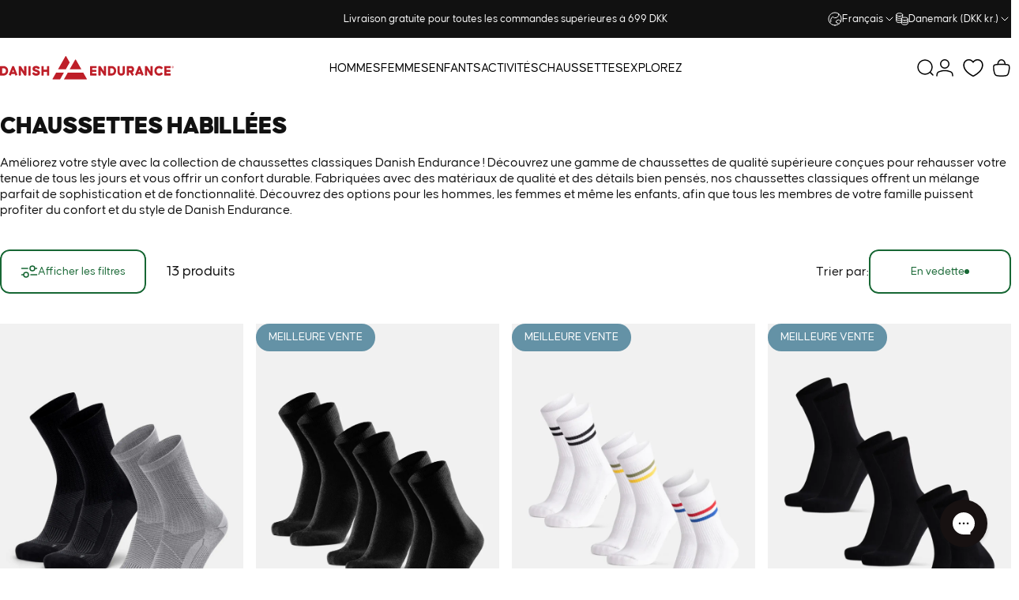

--- FILE ---
content_type: text/html; charset=utf-8
request_url: https://danishendurance.com/fr/collections/dress-socks
body_size: 119818
content:
<!doctype html>
<html class="no-js" lang="fr" dir="ltr">
<head>
<script src="//danishendurance.com/cdn/shop/files/pandectes-rules.js?v=4020593705921035223"></script>

  

  <!-- Start of Shoplift scripts -->
  <!-- 2025-04-18T01:00:13.4315463Z -->
<style>.shoplift-hide { opacity: 0 !important; }</style>
<style id="sl-preview-bar-hide">#preview-bar-iframe, #PBarNextFrameWrapper { display: none !important; }</style>
<script type="text/javascript">(function(rootPath, template, themeRole, themeId, isThemePreview){ /* Generated on 2026-01-24T07:45:00.8520545Z */(function(){"use strict";var $=document.createElement("style");$.textContent=`#shoplift-preview-control{position:fixed;max-width:332px;height:56px;background-color:#141414;z-index:9999;bottom:20px;display:flex;border-radius:8px;box-shadow:13px 22px 7px #0000,9px 14px 7px #00000003,5px 8px 6px #0000000d,2px 4px 4px #00000017,1px 1px 2px #0000001a,0 0 #0000001a;align-items:center;margin:0 auto;left:16px;right:16px;opacity:0;transform:translateY(20px);visibility:hidden;transition:opacity .4s ease-in-out,transform .4s ease-in-out,visibility 0s .4s}#shoplift-preview-control.visible{opacity:1;transform:translateY(0);visibility:visible;transition:opacity .4s ease-in-out,transform .4s ease-in-out,visibility 0s 0s}#shoplift-preview-control *{font-family:Inter,sans-serif;color:#fff;box-sizing:border-box;font-size:16px}#shoplift-preview-variant-title{font-weight:400;line-height:140%;font-size:16px;text-align:start;letter-spacing:-.16px;flex-grow:1;text-wrap:nowrap;overflow:hidden;text-overflow:ellipsis}#shoplift-preview-variant-selector{position:relative;display:block;padding:6px 0;height:100%;min-width:0;flex:1 1 auto}#shoplift-preview-variant-menu-trigger{border:none;cursor:pointer;width:100%;background-color:transparent;padding:0 16px;border-left:1px solid #333;border-right:1px solid #333;height:100%;display:flex;align-items:center;justify-content:start;gap:8px}#shoplift-preview-variant-selector .menu-variant-label{width:24px;height:24px;border-radius:50%;padding:6px;display:flex;justify-content:center;align-items:center;font-size:12px;font-style:normal;font-weight:600;line-height:100%;letter-spacing:-.12px;flex-shrink:0}#shoplift-preview-variant-selector .preview-variant-menu{position:absolute;bottom:110%;transform:translate3d(0,20px,0);visibility:hidden;pointer-events:none;opacity:0;cursor:pointer;background-color:#141414;border:1px solid #141414;border-radius:6px;width:100%;max-height:156px;overflow-y:auto;box-shadow:0 8px 16px #0003;z-index:1;transition:opacity .3s ease-in-out,transform .3s ease-in-out,visibility 0s .3s}#shoplift-preview-variant-selector .preview-variant-menu.preview-variant-menu__visible{visibility:visible;pointer-events:auto;opacity:100;transform:translateZ(0);transition:opacity .3s ease-in-out,transform .3s ease-in-out,visibility 0s 0s}@media screen and (max-width:400px){#shoplift-preview-variant-selector .preview-variant-menu{position:fixed;left:0;right:0;width:auto;bottom:110%}}#shoplift-preview-variant-selector .preview-variant-menu .preview-variant-menu--item{padding:12px 16px;display:flex;overflow:hidden}#shoplift-preview-variant-selector .preview-variant-menu .preview-variant-menu--item .menu-variant-label{margin-right:6px}#shoplift-preview-variant-selector .preview-variant-menu .preview-variant-menu--item span{overflow:hidden;text-overflow:ellipsis;text-wrap:nowrap;white-space:nowrap;color:#f6f6f6;font-size:14px;font-style:normal;font-weight:500}#shoplift-preview-variant-selector .preview-variant-menu .preview-variant-menu--item:hover{background-color:#545454}#shoplift-preview-variant-selector .preview-variant-menu .preview-variant-menu--item:last-of-type{border-bottom-left-radius:6px;border-bottom-right-radius:6px}#shoplift-preview-variant-selector .preview-variant-menu .preview-variant-menu--item:first-of-type{border-top-left-radius:6px;border-top-right-radius:6px}#shoplift-preview-control div:has(#shoplift-exit-preview-button){padding:0 16px}#shoplift-exit-preview-button{padding:6px 8px;font-weight:500;line-height:75%;border-radius:4px;background-color:transparent;border:none;text-decoration:none}#shoplift-exit-preview-button:hover{cursor:pointer;background-color:#333}/*$vite$:1*/`,document.head.appendChild($);var B=" daum[ /]| deusu/| yadirectfetcher|(?:^|[^g])news(?!sapphire)|(?<! (?:channel/|google/))google(?!(app|/google| pixel))|(?<! cu)bots?(?:\\b|_)|(?<!(?: ya| yandex|^job|inapp;) ?)search|(?<!(?:lib))http|(?<![hg]m)score|@[a-z][\\w-]+\\.|\\(\\)|\\.com|\\b\\d{13}\\b|^<|^[\\w \\.\\-\\(?:\\):]+(?:/v?\\d+(?:\\.\\d+)?(?:\\.\\d{1,10})*?)?(?:,|$)|^[^ ]{50,}$|^\\d+\\b|^\\w+/[\\w\\(\\)]*$|^active|^ad muncher|^amaya|^avsdevicesdk/|^biglotron|^bot|^bw/|^clamav[ /]|^client/|^cobweb/|^custom|^ddg[_-]android|^discourse|^dispatch/\\d|^downcast/|^duckduckgo|^facebook|^getright/|^gozilla/|^hobbit|^hotzonu|^hwcdn/|^jeode/|^jetty/|^jigsaw|^microsoft bits|^movabletype|^mozilla/\\d\\.\\d \\(compatible;?\\)$|^mozilla/\\d\\.\\d \\w*$|^navermailapp|^netsurf|^offline|^owler|^postman|^python|^rank|^read|^reed|^rest|^rss|^snapchat|^space bison|^svn|^swcd |^taringa|^thumbor/|^track|^valid|^w3c|^webbandit/|^webcopier|^wget|^whatsapp|^wordpress|^xenu link sleuth|^yahoo|^yandex|^zdm/\\d|^zoom marketplace/|^{{.*}}$|admin|analyzer|archive|ask jeeves/teoma|bit\\.ly/|bluecoat drtr|browsex|burpcollaborator|capture|catch|check|chrome-lighthouse|chromeframe|classifier|clean|cloud|crawl|cypress/|dareboost|datanyze|dejaclick|detect|dmbrowser|download|evc-batch/|feed|firephp|gomezagent|headless|httrack|hubspot marketing grader|hydra|ibisbrowser|images|insight|inspect|iplabel|ips-agent|java(?!;)|library|mail\\.ru/|manager|measure|neustar wpm|node|nutch|offbyone|optimize|pageburst|pagespeed|parser|perl|phantomjs|pingdom|powermarks|preview|proxy|ptst[ /]\\d|reputation|resolver|retriever|rexx;|rigor|rss\\b|scan|scrape|server|sogou|sparkler/|speedcurve|spider|splash|statuscake|synapse|synthetic|tools|torrent|trace|transcoder|url|virtuoso|wappalyzer|watch|webglance|webkit2png|whatcms/|zgrab",G=/bot|spider|crawl|http|lighthouse/i,V;function K(){if(V instanceof RegExp)return V;try{V=new RegExp(B,"i")}catch{V=G}return V}function j(l){return!!l&&K().test(l)}class L{timestamp;constructor(){this.timestamp=new Date}}class W extends L{type;testId;hypothesisId;constructor(t,e,i){super(),this.type=3,this.testId=t,this.hypothesisId=e,this.timestamp=i}}class J extends L{type;path;constructor(t){super(),this.type=4,this.path=t}}class Y extends L{type;cart;constructor(t){super(),this.type=5,this.cart=t}}class D extends Error{isBot;constructor(){super(),this.isBot=!0}}function Z(l,t,e){for(const i of t.selectors){const s=l.querySelectorAll(i.cssSelector);for(let r=0;r<s.length;r++)e(t.testId,t.hypothesisId)}H(l,t,(i,s,r,o,n)=>n(s,r),e)}function x(l,t,e){for(const i of t.selectors)F(l,t.testId,t.hypothesisId,i,e??(()=>{}));H(l,t,F,e??(()=>{}))}function M(l){return l.urlPatterns.reduce((t,e)=>{switch(e.operator){case"contains":return t+`.*${e}.*`;case"endsWith":return t+`.*${e}`;case"startsWith":return t+`${e}.*`}},"")}function H(l,t,e,i){new MutationObserver(()=>{for(const r of t.selectors)e(l,t.testId,t.hypothesisId,r,i)}).observe(l.documentElement,{childList:!0,subtree:!0})}function F(l,t,e,i,s){const r=l.querySelectorAll(i.cssSelector);for(let o=0;o<r.length;o++){let n=r.item(o);if(n instanceof HTMLElement&&n.dataset.shoplift!==""){n.dataset.shoplift="";for(const a of i.actions.sort(ot))n=Q(l,i.cssSelector,n,a)}}return r.length>0&&s?(s(t,e),!0):!1}function Q(l,t,e,i){switch(i.type){case"innerHtml":e.innerHTML=i.value;break;case"attribute":X(e,i.scope,i.value);break;case"css":tt(l,t,i.value);break;case"js":et(l,e,i);break;case"copy":return it(e);case"remove":st(e);break;case"move":rt(e,parseInt(i.value));break}return e}function X(l,t,e){l.setAttribute(t,e)}function tt(l,t,e){const i=l.createElement("style");i.innerHTML=`${t} { ${e} }`,l.getElementsByTagName("head")[0]?.appendChild(i)}function et(l,t,e){Function("document","element",`"use strict"; ${e.value}`)(l,t)}function it(l){const t=l.cloneNode(!0);if(!l.parentNode)throw"Can't copy node outside of DOM";return l.parentNode.insertBefore(t,l.nextSibling),t}function st(l){l.remove()}function rt(l,t){if(t===0)return;const e=Array.prototype.slice.call(l.parentElement.children).indexOf(l),i=Math.min(Math.max(e+t,0),l.parentElement.children.length-1);l.parentElement.children.item(i).insertAdjacentElement(t>0?"afterend":"beforebegin",l)}function ot(l,t){return N(l)-N(t)}function N(l){return l.type==="copy"||l.type==="remove"?0:1}var P=(l=>(l[l.Template=0]="Template",l[l.Theme=1]="Theme",l[l.UrlRedirect=2]="UrlRedirect",l[l.Script=3]="Script",l[l.Dom=4]="Dom",l[l.Price=5]="Price",l))(P||{});const nt="data:image/svg+xml,%3csvg%20width='12'%20height='12'%20viewBox='0%200%2012%2012'%20fill='none'%20xmlns='http://www.w3.org/2000/svg'%3e%3cpath%20d='M9.96001%207.90004C9.86501%207.90004%209.77001%207.86504%209.69501%207.79004L6.43501%204.53004C6.19501%204.29004%205.80501%204.29004%205.56501%204.53004L2.30501%207.79004C2.16001%207.93504%201.92001%207.93504%201.77501%207.79004C1.63001%207.64504%201.63001%207.40504%201.77501%207.26004L5.03501%204.00004C5.56501%203.47004%206.43001%203.47004%206.96501%204.00004L10.225%207.26004C10.37%207.40504%2010.37%207.64504%2010.225%207.79004C10.15%207.86004%2010.055%207.90004%209.96001%207.90004Z'%20fill='white'/%3e%3c/svg%3e",at="data:image/svg+xml,%3csvg%20width='14'%20height='24'%20viewBox='0%200%2014%2024'%20fill='none'%20xmlns='http://www.w3.org/2000/svg'%3e%3cpath%20d='M12.3976%2014.5255C12.2833%2013.8788%2012.0498%2013.3024%2011.6952%2012.7961C11.3416%2012.2898%2010.9209%2011.8353%2010.4353%2011.4317C9.94868%2011.0291%209.43546%2010.6488%208.89565%2010.292C8.48487%2010.049%208.09577%209.78565%207.72637%209.50402C7.35697%209.2224%207.08016%208.89503%206.89694%208.51987C6.71273%208.14471%206.67826%207.69533%206.79055%207.1697C6.86345%206.83216%206.97476%206.54647%207.12351%206.31162C7.27324%206.07778%207.47124%205.89986%207.7175%205.77684C7.96377%205.65483%208.21989%205.59383%208.48389%205.59383C8.88087%205.59383%209.17639%205.7016%209.3734%205.91714C9.56943%206.13268%209.68271%206.42345%209.71424%206.78946C9.74576%207.15547%209.72015%207.55401%209.63839%207.98509C9.55663%208.41617%209.43645%208.84724%209.27687%209.27934L13.5127%208.80149C13.9638%207.52656%2014.1017%206.42447%2013.9264%205.49725C13.751%204.56901%2013.2664%203.85122%2012.4724%203.34491C12.239%203.19648%2011.9779%203.07041%2011.6893%202.96569L12.0026%201.50979L9.86397%200L7.3875%201.50979L7.11169%202.78878C6.65166%202.8874%206.21724%203.01957%205.8114%203.19038C4.85292%203.594%204.06684%204.15115%203.45117%204.86385C2.83452%205.57655%202.42571%206.40108%202.22378%207.33847C2.06616%208.06947%202.04942%208.70796%202.17551%209.25087C2.30061%209.7948%202.52028%2010.2828%202.8355%2010.7139C3.14974%2011.145%203.51816%2011.5344%203.93977%2011.881C4.36039%2012.2288%204.782%2012.5521%205.20164%2012.851C5.68334%2013.1702%206.13844%2013.5169%206.56497%2013.8921C6.99052%2014.2672%207.31954%2014.7125%207.55004%2015.228C7.78055%2015.7445%207.81502%2016.3769%207.65347%2017.1262C7.56482%2017.5389%207.43676%2017.8765%207.27028%2018.1388C7.10381%2018.4011%206.89596%2018.5983%206.64772%2018.7295C6.3985%2018.8606%206.12071%2018.9267%205.8114%2018.9267C5.21641%2018.9267%204.79776%2018.6034%204.62833%2018.1632C4.4589%2017.7229%204.47367%2017.2583%204.60075%2016.5639C4.72782%2015.8705%205.05092%2015.1395%205.37107%2014.3699H1.17665C1.17665%2014.3699%200.207341%2016.1115%200.0310135%2017.6762C-0.0655232%2018.5302%200.0635208%2019.2653%200.41519%2019.8844C0.76686%2020.5036%201.33032%2020.9814%202.10655%2021.319C2.39222%2021.443%202.7104%2021.5447%203.05813%2021.623L2.54589%2024H7.17473L7.7047%2021.5386C8.08493%2021.442%208.43857%2021.3231%208.76562%2021.1787C9.73985%2020.7476%2010.52%2020.1427%2011.1071%2019.3649C11.6932%2018.5871%2012.0873%2017.7291%2012.2892%2016.7917C12.4744%2015.9295%2012.5099%2015.1741%2012.3966%2014.5275L12.3976%2014.5255Z'%20fill='white'/%3e%3c/svg%3e";async function lt(l){let t=l.replace(/-/g,"+").replace(/_/g,"/");for(;t.length%4;)t+="=";const e=atob(t),i=Uint8Array.from(e,o=>o.charCodeAt(0)),s=new Blob([i]).stream().pipeThrough(new DecompressionStream("gzip")),r=await new Response(s).text();return JSON.parse(r)}function _(l,t){return typeof t=="string"&&/\d{4}-\d{2}-\d{2}T\d{2}:\d{2}:\d{2}.\d+(?:Z|[+-]\d+)/.test(t)?new Date(t):t}function O(l,t){return t}function k(l,t=!1,e=!1,i=","){const s=l/100;if(e){const o=Math.round(s).toLocaleString("en-US");return i!==","?o.replace(/,/g,i):o}else{const r=t?",":".",o=s.toFixed(2).split("."),n=parseInt(o[0],10),a=o[1]??"00",c=n.toLocaleString("en-US");return i!==","?`${c.replace(/,/g,i)}${r}${a}`:t?`${c.replace(/,/g,".")}${r}${a}`:`${c}${r}${a}`}}function R(l,t,e,i){const s=t.replace("{{amount}}",k(l,!1,!1)).replace("{{amount_no_decimals}}",k(l,!1,!0)).replace("{{amount_with_comma_separator}}",k(l,!0,!1)).replace("{{amount_no_decimals_with_comma_separator}}",k(l,!0,!0)).replace("{{amount_with_space_separator}}",k(l,!1,!1," ")).replace("{{amount_no_decimals_with_space_separator}}",k(l,!1,!0," ")).replace("{{amount_with_apostrophe_separator}}",k(l,!1,!1,"'")).replace("{{amount_no_decimals_with_apostrophe_separator}}",k(l,!1,!0,"'")).replace("{{amount_with_period_and_space_separator}}",k(l,!1,!1,". ")).replace("{{amount_no_decimals_with_period_and_space_separator}}",k(l,!1,!0,". "));return i?`${s} ${e}`:s}function q(l){return l.replace(/[^\d.,\s-]/g,"").trim()}function ct(l){const t=new Map;for(const[e,i,s]of l.v)t.set(e,{priceInCents:i,compareAtPriceInCents:s});return t}function dt(l,t,e,i){const{priceInCents:s,compareAtPriceInCents:r}=e,{mf:o,c:n,cce:a}=i;if(l.getAttribute("data-sl-attribute-p")===t)l.innerHTML=R(s,o,n,a);else if(l.getAttribute("data-sl-attribute-cap")===t)r<=0||r<=s?l.remove():l.innerHTML=R(r,o,n,a);else if(l.getAttribute("data-sl-attribute-discount")===t&&!(r<=0||r<=s)){const h=Math.round((r-s)/r*100),u=q(R(r-s,o,n,!1)),p=l.getAttribute("data-sl-format")||"percent";p==="percent"?l.textContent=`-${h}%`:p==="amount"?l.textContent=`-${u}`:p==="both"&&(l.textContent=`-${h}% (-${u})`)}}function ht(l){const t=[],e={id:"url-pattern",operator:"contains",value:"/"};for(const[i,s,r]of l.v){t.push({id:`p-${i}`,cssSelector:`[data-sl-attribute-p="${i}"]`,urlPatterns:[e],actions:[{id:`p-action-${i}`,type:"innerHtml",scope:"price",value:R(s,l.mf,l.c,l.cce)}]});const o=r<=0||r<=s;if(t.push({id:`cap-${i}`,cssSelector:`[data-sl-attribute-cap="${i}"]`,urlPatterns:[e],actions:[{id:`cap-action-${i}`,type:o?"remove":"innerHtml",scope:"compare-at-price",value:o?"":R(r,l.mf,l.c,l.cce)}]}),!o&&r>s){const n=Math.round((r-s)/r*100),a=q(R(r-s,l.mf,l.c,!1));t.push({id:`d-${i}`,cssSelector:`[data-sl-attribute-discount="${i}"]`,urlPatterns:[e],actions:[{id:`d-action-${i}`,type:"js",scope:null,value:`(function(doc, el) {              var format = el.getAttribute('data-sl-format') || 'percent';              if (format === 'percent') {                el.textContent = '-${n}%';              } else if (format === 'amount') {                el.textContent = '-${a}';              } else if (format === 'both') {                el.textContent = '-${n}% (-${a})';              }            })`}]})}}return t}let U=!1;class pt{constructor(t,e,i,s,r,o,n,a,c,h,u){this.shop=t,this.host=e,this.eventHost=i,this.disableReferrerOverride=a,this.logHistory=[],this.legacySessionKey=`SHOPLIFT_SESSION_${this.shop}`,this.cssHideClass=s?"shoplift-hide":"",this.testConfigs=h.map(d=>({...d,startAt:new Date(d.startAt),statusHistory:d.statusHistory.map(v=>({...v,createdAt:new Date(v.createdAt)}))})),this.inactiveTestConfigs=u,this.sendPageView=!!r,this.shopliftDebug=o===!0,this.gaConfig=n!=={"sendEvents":false,"mode":"gtag"}?n:{sendEvents:!1},this.fetch=window.fetch.bind(window),this.localStorageSet=window.localStorage.setItem.bind(window.localStorage),this.localStorageGet=window.localStorage.getItem.bind(window.localStorage);const p=this.getDeviceType();this.device=p!=="tablet"?p:"mobile",this.state=this.loadState(),this.shopifyAnalyticsId=this.getShopifyAnalyticsId(),this.testsFilteredByAudience=h.filter(d=>d.status=="active"),this.getCountryTimeout=c===1000?1e3:c,this.log("State Loaded",JSON.stringify(this.state))}DATA_SL_ATTRIBUTE_P="data-sl-attribute-p";DATA_SL_TEST_ID="data-sl-test-id";VIEWPORT_TRACK_THRESHOLD=.5;temporarySessionKey="Shoplift_Session";essentialSessionKey="Shoplift_Essential";analyticsSessionKey="Shoplift_Analytics";priceSelectorsSessionKey="Shoplift_PriceSelectors";legacySessionKey;cssHideClass;testConfigs;inactiveTestConfigs;testsFilteredByAudience;sendPageView;shopliftDebug;gaConfig;getCountryTimeout;state;shopifyAnalyticsId;cookie=document.cookie;isSyncing=!1;isSyncingGA=!1;fetch;localStorageSet;localStorageGet;sessionStorageSet=window.sessionStorage.setItem.bind(window.sessionStorage);sessionStorageGet=window.sessionStorage.getItem.bind(window.sessionStorage);urlParams=new URLSearchParams(window.location.search);device;logHistory;activeViewportObservers=new Map;deriveCategoryFromExistingTests(){if(!this.state.temporary.testCategory&&this.state.essential.visitorTests.length>0){const t=this.state.essential.visitorTests.some(e=>{if(!e.hypothesisId)return!1;const i=this.getHypothesis(e.hypothesisId);return i&&["theme","basicScript","price"].includes(i.type)});this.state.temporary.testCategory=t?"global":"conditional",this.persistTemporaryState(),this.log("Derived test category from existing visitorTests: %s",this.state.temporary.testCategory)}}async init(){try{if(this.log("Shoplift script initializing"),window.Shopify&&window.Shopify.designMode){this.log("Skipping script for design mode");return}if(window.location.href.includes("slScreenshot=true")){this.log("Skipping script for screenshot");return}if(window.location.hostname.endsWith(".edgemesh.com")){this.log("Skipping script for preview");return}if(window.location.href.includes("isShopliftMerchant")){const e=this.urlParams.get("isShopliftMerchant")==="true";this.log("Setting merchant session to %s",e),this.state.temporary.isMerchant=e,this.persistTemporaryState()}if(this.state.temporary.isMerchant){this.log("Setting up preview for merchant"),typeof window.shoplift!="object"&&this.setShopliftStub(),this.state.temporary.previewConfig||this.hidePage(),await this.initPreview(),document.querySelector("#sl-preview-bar-hide")?.remove();return}if(this.state.temporary.previewConfig=void 0,j(navigator.userAgent))return;if(navigator.userAgent.includes("Chrome/118")){this.log("Random: %o",[Math.random(),Math.random(),Math.random()]);const e=await this.makeRequest({url:`${this.eventHost}/api/v0/events/ip`,method:"get"}).then(i=>i?.json());this.log(`IP: ${e}`),this.makeRequest({url:`${this.eventHost}/api/v0/logs`,method:"post",data:JSON.stringify(this.debugState(),O)}).catch()}if(this.shopifyAnalyticsId=this.getShopifyAnalyticsId(),this.monitorConsentChange(),this.checkForThemePreview())return;if(!this.disableReferrerOverride&&this.state.temporary.originalReferrer!=null){this.log(`Overriding referrer from '${document.referrer}' to '${this.state.temporary.originalReferrer}'`);const e=this.state.temporary.originalReferrer;delete this.state.temporary.originalReferrer,this.persistTemporaryState(),Object.defineProperty(document,"referrer",{get:()=>e,enumerable:!0,configurable:!0})}if(await this.refreshVisitor(this.shopifyAnalyticsId),await this.handleVisitorTest()){this.log("Redirecting for visitor test");return}this.setShoplift(),this.showPage(),this.ensureCartAttributesForExistingPriceTests(!1),await this.finalize(),console.log("SHOPLIFT SCRIPT INITIALIZED!")}catch(t){if(t instanceof D)return;throw t}finally{typeof window.shoplift!="object"&&this.setShopliftStub()}}getVariantColor(t){switch(t){case"a":return{text:"#141414",bg:"#E2E2E2"};case"b":return{text:"rgba(255, 255, 255, 1)",bg:"rgba(37, 99, 235, 1)"}}}getDefaultVariantTitle(t){return t.title?t.title:t.type==="price"?t.isControl?"Original prices":"Variant prices":t.isControl?"Original":"Untitled variant "+t.label.toUpperCase()}async initPreview(){const t=this.urlParams.get("previewConfig");if(t){this.state.temporary.previewConfig=void 0,this.log("Setting up the preview"),this.log("Found preview config, writing to temporary state");const e=await lt(t);if(this.state.temporary.previewConfig=e,this.state.temporary.previewConfig.testTypeCategory===P.Price){this.hidePage(!0);const s=this.state.temporary.previewConfig;let r=`${this.host}/api/dom-selectors/${s.storeId}/${s.testId}/${s.isDraft||!1}`;s.shopifyProductId&&(r+=`?productId=${s.shopifyProductId}`);const o=await this.makeJsonRequest({method:"get",url:r}).catch(n=>(this.log("Error getting domSelectors",n),null));s.variants.forEach(n=>n.domSelectors=o[n.id]?.domSelectors)}this.persistTemporaryState();const i=new URL(window.location.toString());i.searchParams.delete("previewConfig"),this.queueRedirect(i)}else if(this.state.temporary.previewConfig){this.showPage();const e=this.state.temporary.previewConfig;e.testTypeCategory===P.Template&&this.handleTemplatePreview(e)&&this.initPreviewControls(e),e.testTypeCategory===P.UrlRedirect&&this.handleUrlPreview(e)&&this.initPreviewControls(e),e.testTypeCategory===P.Script&&this.handleScriptPreview(e)&&this.initPreviewControls(e),e.testTypeCategory===P.Price&&await this.handlePricePreview(e)&&this.initPreviewControls(e)}}initPreviewControls(t){document.addEventListener("DOMContentLoaded",()=>{const e=t.variants.find(v=>v.id===t.currentVariant),i=e?.label||"a",s=t.variants,r=document.createElement("div");r.id="shoplift-preview-control";const o=document.createElement("div"),n=document.createElement("img");n.src=at,n.height=24,n.width=14,o.style.padding="0 16px",o.style.lineHeight="100%",o.appendChild(n),r.appendChild(o);const a=document.createElement("div");a.id="shoplift-preview-variant-selector";const c=document.createElement("button");c.id="shoplift-preview-variant-menu-trigger";const h=document.createElement("div");h.className="menu-variant-label",h.style.backgroundColor=this.getVariantColor(i).bg,h.style.color=this.getVariantColor(i).text,h.innerText=i.toUpperCase(),c.appendChild(h);const u=document.createElement("span");if(u.id="shoplift-preview-variant-title",u.innerText=e?this.getDefaultVariantTitle(e):"Untitled variant "+i.toUpperCase(),c.appendChild(u),s.length>1){const v=document.createElement("img");v.src=nt,v.width=12,v.height=12,v.style.height="12px",v.style.width="12px",c.appendChild(v);const T=document.createElement("div");T.className="preview-variant-menu";for(const m of t.variants.filter(S=>S.id!==t.currentVariant)){const S=document.createElement("div");S.className="preview-variant-menu--item";const I=document.createElement("div");I.className="menu-variant-label",I.style.backgroundColor=this.getVariantColor(m.label).bg,I.style.color=this.getVariantColor(m.label).text,I.style.flexShrink="0",I.innerText=m.label.toUpperCase(),S.appendChild(I);const y=document.createElement("span");y.innerText=this.getDefaultVariantTitle(m),S.appendChild(y),S.addEventListener("click",()=>{this.pickVariant(m.id)}),T.appendChild(S)}a.appendChild(T),c.addEventListener("click",()=>{T.className!=="preview-variant-menu preview-variant-menu__visible"?T.classList.add("preview-variant-menu__visible"):T.classList.remove("preview-variant-menu__visible")}),document.addEventListener("click",m=>{m.target instanceof Element&&!c.contains(m.target)&&T.className==="preview-variant-menu preview-variant-menu__visible"&&T.classList.remove("preview-variant-menu__visible")})}else c.style.pointerEvents="none",h.style.margin="0";a.appendChild(c),r.appendChild(a);const p=document.createElement("div"),d=document.createElement("button");d.id="shoplift-exit-preview-button",d.innerText="Exit",p.appendChild(d),d.addEventListener("click",()=>{this.exitPreview()}),r.appendChild(p),document.body.appendChild(r),requestAnimationFrame(()=>{r.classList.add("visible")})}),this.ensureCartAttributesForExistingPriceTests(!0)}pickVariant(t){if(this.state.temporary.previewConfig){const e=this.state.temporary.previewConfig,i=new URL(window.location.toString());if(e.testTypeCategory===P.UrlRedirect){const s=e.variants.find(r=>r.id===e.currentVariant)?.redirectUrl;if(i.pathname===s){const r=e.variants.find(o=>o.id===t)?.redirectUrl;r&&(i.pathname=r)}}if(e.testTypeCategory===P.Template){const s=e.variants.find(r=>r.id===e.currentVariant)?.pathName;if(s&&i.pathname===s){const r=e.variants.find(o=>o.id===t)?.pathName;r&&r!==s&&(i.pathname=r)}}e.currentVariant=t,this.persistTemporaryState(),this.queueRedirect(i)}}exitPreview(){const t=new URL(window.location.toString());if(this.state.temporary.previewConfig?.testTypeCategory===P.Template&&t.searchParams.delete("view"),this.state.temporary.previewConfig?.testTypeCategory===P.Script&&t.searchParams.delete("slVariant"),this.state.temporary.previewConfig?.testTypeCategory===P.UrlRedirect){const i=this.state.temporary.previewConfig.variants.filter(r=>!r.isControl&&r.redirectUrl!==null).map(r=>r.redirectUrl),s=this.state.temporary.previewConfig.variants.find(r=>r.label==="a")?.redirectUrl;i.includes(t.pathname)&&s&&(t.pathname=s)}this.state.temporary.previewConfig=void 0,this.persistTemporaryState(),this.hidePage(),this.queueRedirect(t)}handleTemplatePreview(t){const e=t.currentVariant,i=t.variants.find(a=>a.id===e);if(!i)return!1;const s=t.variants.find(a=>a.isControl);if(!s)return!1;this.log("Setting up template preview for type",s.type);const r=new URL(window.location.toString()),o=r.searchParams.get("view"),n=i.type===s.type;return!n&&!i.isControl&&template.suffix===s.affix&&this.typeFromTemplate()===s.type&&i.pathName!==null?(this.log("Hit control template type, redirecting to the variant url"),this.hidePage(),r.pathname=i.pathName,this.queueRedirect(r),!0):(!i.isControl&&this.typeFromTemplate()==i.type&&template.suffix===s.affix&&n&&o!==(i.affix||"__DEFAULT__")&&(this.log("Template type and affix match control, updating the view param"),r.searchParams.delete("view"),this.log("Setting the new viewParam to",i.affix||"__DEFAULT__"),this.hidePage(),r.searchParams.set("view",i.affix||"__DEFAULT__"),this.queueRedirect(r)),o!==null&&o!==i.affix&&(r.searchParams.delete("view"),this.hidePage(),this.queueRedirect(r)),!0)}handleUrlPreview(t){const e=t.currentVariant,i=t.variants.find(o=>o.id===e),s=t.variants.find(o=>o.isControl)?.redirectUrl;if(!i)return!1;this.log("Setting up URL redirect preview");const r=new URL(window.location.toString());return r.pathname===s&&!i.isControl&&i.redirectUrl!==null&&(this.log("Url matches control, redirecting"),this.hidePage(),r.pathname=i.redirectUrl,this.queueRedirect(r)),!0}handleScriptPreview(t){const e=t.currentVariant,i=t.variants.find(o=>o.id===e);if(!i)return!1;this.log("Setting up script preview");const s=new URL(window.location.toString());return s.searchParams.get("slVariant")!==i.id&&(this.log("current id doesn't match the variant, redirecting"),s.searchParams.delete("slVariant"),this.log("Setting the new slVariantParam"),this.hidePage(),s.searchParams.set("slVariant",i.id),this.queueRedirect(s)),!0}async handlePricePreview(t){const e=t.currentVariant,i=t.variants.find(s=>s.id===e);return i?(this.log("Setting up price preview"),i.domSelectors&&i.domSelectors.length>0&&(x(document,{testId:t.testId,hypothesisId:i.id,selectors:i.domSelectors}),this.ensureCartAttributesForExistingPriceTests(!0)),!0):!1}async finalize(){const t=await this.getCartState();t!==null&&this.queueCartUpdate(t),this.pruneStateAndSave(),await this.syncAllEvents()}setShoplift(){this.log("Setting up public API");const e=this.urlParams.get("slVariant")==="true",i=e?null:this.urlParams.get("slVariant");window.shoplift={isHypothesisActive:async s=>{if(this.log("Script checking variant for hypothesis '%s'",s),e)return this.log("Forcing variant for hypothesis '%s'",s),!0;if(i!==null)return this.log("Forcing hypothesis '%s'",i),s===i;const r=this.testConfigs.find(n=>n.hypotheses.some(a=>a.id===s));if(!r)return this.log("No test found for hypothesis '%s'",s),!1;const o=this.state.essential.visitorTests.find(n=>n.testId===r.id);return o?(this.log("Active visitor test found",s),o.hypothesisId===s):(await this.manuallySplitVisitor(r),this.testConfigs.some(n=>n.hypotheses.some(a=>a.id===s&&this.state.essential.visitorTests.some(c=>c.hypothesisId===a.id))))},setAnalyticsConsent:async s=>{await this.onConsentChange(s,!0)},getVisitorData:()=>({visitor:this.state.analytics.visitor,visitorTests:this.state.essential.visitorTests.filter(s=>!s.isInvalid).map(s=>{const{shouldSendToGa:r,savedAt:o,...n}=s;return n})})}}setShopliftStub(){this.log("Setting up stubbed public API");const e=this.urlParams.get("slVariant")==="true",i=e?null:this.urlParams.get("slVariant");window.shoplift={isHypothesisActive:s=>Promise.resolve(e||s===i),setAnalyticsConsent:()=>Promise.resolve(),getVisitorData:()=>({visitor:null,visitorTests:[]})}}async manuallySplitVisitor(t){this.log("Starting manual split for test '%s'",t.id),await this.handleVisitorTest([t]);const e=this.getReservationForTest(t.id);e&&!e.isRealized&&e.entryCriteriaKey&&(this.log("Realizing manual API reservation for test '%s'",t.id),this.realizeReservationForCriteria(e.entryCriteriaKey)),this.saveState(),this.syncAllEvents()}async handleVisitorTest(t){await this.filterTestsByAudience(this.testConfigs,this.state.analytics.visitor??this.buildBaseVisitor(),this.state.essential.visitorTests),this.deriveCategoryFromExistingTests(),this.clearStaleReservations();let e=t?t.filter(i=>this.testsFilteredByAudience.some(s=>s.id===i.id)):[...this.testsForUrl(this.testsFilteredByAudience),...this.domTestsForUrl(this.testsFilteredByAudience)];try{if(e.length===0)return this.log("No tests found"),!1;this.log("Checking for existing visitor test on page");const i=this.getCurrentVisitorHypothesis(e);if(i){this.log("Found current visitor test");const a=this.considerRedirect(i);return a&&(this.log("Redirecting for current visitor test"),this.redirect(i)),a}const s=this.getReservationForCurrentPage();if(s){this.log("Found matching reservation for current page: %s",s.testId);const a=this.getHypothesis(s.hypothesisId);if(a){a.type!=="price"&&this.realizeReservationForCriteria(s.entryCriteriaKey);const c=this.considerRedirect(a);return c&&this.redirect(a),c}}this.log("No active test relation for test page");const r=this.testsForUrl(this.inactiveTestConfigs.filter(a=>this.testIsPaused(a)&&a.hypotheses.some(c=>this.state.essential.visitorTests.some(h=>h.hypothesisId===c.id)))).map(a=>a.id);if(r.length>0)return this.log("Visitor has paused tests for test page, skipping test assignment: %o",r),!1;if(!this.state.temporary.testCategory){const a=this.testsFilteredByAudience.filter(h=>this.isGlobalEntryCriteria(this.getEntryCriteriaKey(h))),c=this.testsFilteredByAudience.filter(h=>!this.isGlobalEntryCriteria(this.getEntryCriteriaKey(h)));if(this.log("Category dice roll - global tests: %o, conditional tests: %o",a.map(h=>({id:h.id,title:h.title,criteria:this.getEntryCriteriaKey(h)})),c.map(h=>({id:h.id,title:h.title,criteria:this.getEntryCriteriaKey(h)}))),a.length>0&&c.length>0){const h=a.length,u=c.length,p=h+u,d=Math.random()*p;this.state.temporary.testCategory=d<h?"global":"conditional",this.log("Category dice roll: rolled %.2f of %d (global weight: %d, conditional weight: %d), selected '%s'",d,p,h,u,this.state.temporary.testCategory)}else a.length>0?(this.state.temporary.testCategory="global",this.log("Only global tests available, setting category to global")):(this.state.temporary.testCategory="conditional",this.log("Only conditional tests available, setting category to conditional"));this.persistTemporaryState()}const o=this.state.temporary.testCategory;if(this.log("Visitor test category: %s",o),o==="global"){const a=this.testsFilteredByAudience.filter(c=>!this.isGlobalEntryCriteria(this.getEntryCriteriaKey(c)));for(const c of a)this.markTestAsBlocked(c,"category:global");e=e.filter(c=>this.isGlobalEntryCriteria(this.getEntryCriteriaKey(c)))}else{const a=this.testsFilteredByAudience.filter(c=>this.isGlobalEntryCriteria(this.getEntryCriteriaKey(c)));for(const c of a)this.markTestAsBlocked(c,"category:conditional");e=e.filter(c=>!this.isGlobalEntryCriteria(this.getEntryCriteriaKey(c)))}if(e.length===0)return this.log("No tests remaining after category filter"),!1;this.createReservations(e);const n=this.getReservationForCurrentPage();if(n&&!n.isRealized){const a=this.getHypothesis(n.hypothesisId);if(a){a.type!=="price"&&this.realizeReservationForCriteria(n.entryCriteriaKey);const c=this.considerRedirect(a);return c&&(this.log("Redirecting for new test"),this.redirect(a)),c}}return!1}finally{this.includeInDomTests(),this.saveState()}}includeInDomTests(){this.applyControlForAudienceFilteredPriceTests();const t=this.getDomTestsForCurrentUrl(),e=this.getVisitorDomHypothesis(t);for(const i of t){this.log("Evaluating dom test '%s'",i.id);const s=i.hypotheses.some(d=>d.type==="price");if(this.state.essential.visitorTests.find(d=>d.testId===i.id&&d.isInvalid&&!d.hypothesisId)){if(this.log("Visitor is blocked from test '%s', applying control prices if price test",i.id),s){const d=i.hypotheses.find(v=>v.isControl);d?.priceData&&(this.applyPriceTestWithMapLookup(i.id,d,[d],()=>{this.log("Control prices applied for blocked visitor, no metrics tracked")}),this.updatePriceTestHiddenInputs(i.id,"control",!1))}continue}const o=this.getReservationForTest(i.id);let n=null,a=!1;const c=e.find(d=>i.hypotheses.some(v=>d.id===v.id));if(o)n=this.getHypothesis(o.hypothesisId)??null,this.log("Using reserved hypothesis '%s' for test '%s'",o.hypothesisId,i.id);else if(c)n=c,this.log("Using existing hypothesis assignment for test '%s'",i.id);else if(s){const d=this.visitorActiveTestTypeWithReservations();d?(a=!0,this.log("Visitor already in test type '%s', treating as non-test for price test '%s'",d,i.id)):n=this.pickHypothesis(i)}else n=this.pickHypothesis(i);if(a&&s){const d=i.hypotheses.find(v=>v.isControl);d?.priceData&&(this.log("Applying control prices for non-test visitor on price test '%s' (Map-based)",i.id),this.applyPriceTestWithMapLookup(i.id,d,[d],()=>{this.log("Control prices applied for non-test visitor, no metrics tracked")}),this.updatePriceTestHiddenInputs(i.id,"control",!1));continue}if(!n){this.log("Failed to pick hypothesis for test");continue}const h=i.bayesianRevision??4,u=n.type==="price",p=h>=5;if(u&&p){if(this.log(`Price test with Map-based lookup (v${h}): ${i.id}`),!n.priceData){this.log("No price data for hypothesis '%s', skipping",n.id);continue}const d=n.isControl?"control":"variant";this.log(`Setting up Map-based price test for ${d} (test: ${i.id})`),this.applyPriceTestWithMapLookup(i.id,n,i.hypotheses,v=>{const T=this.getReservationForTest(v);T&&!T.isRealized&&T.entryCriteriaKey?this.realizeReservationForCriteria(T.entryCriteriaKey):this.queueAddVisitorToTest(v,n),this.saveState(),this.queuePageView(window.location.pathname),this.syncAllEvents()});continue}if(u&&!p){this.log(`Price test without viewport tracking (v${h}): ${i.id}`);const d=this.getDomSelectorsForHypothesis(n);if(d.length===0)continue;x(document,{testId:i.id,hypothesisId:n.id,selectors:d},v=>{this.queueAddVisitorToTest(v,n),this.saveState(),this.queuePageView(window.location.pathname),this.syncAllEvents()});continue}if(!n.domSelectors||n.domSelectors.length===0){this.log("No selectors found, skipping hypothesis");continue}x(document,{testId:i.id,hypothesisId:n.id,selectors:n.domSelectors},d=>{this.queueAddVisitorToTest(d,n),this.saveState(),this.queuePageView(window.location.pathname),this.syncAllEvents()})}}considerRedirect(t){if(this.log("Considering redirect for hypothesis '%s'",t.id),t.isControl)return this.log("Skipping redirect for control"),!1;if(t.type==="basicScript"||t.type==="manualScript")return this.log("Skipping redirect for script test"),!1;const e=this.state.essential.visitorTests.find(o=>o.hypothesisId===t.id),i=new URL(window.location.toString()),r=new URLSearchParams(window.location.search).get("view");if(t.type==="theme"){if(!(t.themeId===themeId)){if(this.log("Theme id '%s' is not hypothesis theme ID '%s'",t.themeId,themeId),e&&e.themeId!==t.themeId&&(e.themeId===themeId||!this.isThemePreview()))this.log("On old theme, redirecting and updating local visitor"),e.themeId=t.themeId;else if(this.isThemePreview())return this.log("On non-test theme, skipping redirect"),!1;return this.log("Hiding page to redirect for theme test"),this.hidePage(),!0}return!1}else if(t.type!=="dom"&&t.type!=="price"&&t.affix!==template.suffix&&t.affix!==r||t.redirectPath&&!i.pathname.endsWith(t.redirectPath))return this.log("Hiding page to redirect for template test"),this.hidePage(),!0;return this.log("Not redirecting"),!1}redirect(t){if(this.log("Redirecting to hypothesis '%s'",t.id),t.isControl)return;const e=new URL(window.location.toString());if(e.searchParams.delete("view"),t.redirectPath){const i=RegExp("^(/w{2}-w{2})/").exec(e.pathname);if(i&&i.length>1){const s=i[1];e.pathname=`${s}${t.redirectPath}`}else e.pathname=t.redirectPath}else t.type==="theme"?(e.searchParams.set("_ab","0"),e.searchParams.set("_fd","0"),e.searchParams.set("_sc","1"),e.searchParams.set("preview_theme_id",t.themeId.toString())):t.type!=="urlRedirect"&&e.searchParams.set("view",t.affix);this.queueRedirect(e)}async refreshVisitor(t){if(t===null||!this.state.essential.isFirstLoad||!this.testConfigs.some(i=>i.visitorOption!=="all"))return;this.log("Refreshing visitor"),this.hidePage();const e=await this.getVisitor(t);e&&e.id&&this.updateLocalVisitor(e)}buildBaseVisitor(){return{shopifyAnalyticsId:this.shopifyAnalyticsId,device:this.device,country:null,...this.state.essential.initialState}}getInitialState(){const t=this.getUTMValue("utm_source")??"",e=this.getUTMValue("utm_medium")??"",i=this.getUTMValue("utm_campaign")??"",s=this.getUTMValue("utm_content")??"",r=window.document.referrer,o=this.device;return{createdAt:new Date,utmSource:t,utmMedium:e,utmCampaign:i,utmContent:s,referrer:r,device:o}}checkForThemePreview(){return this.log("Checking for theme preview"),window.location.hostname.endsWith(".shopifypreview.com")?(this.log("on shopify preview domain"),this.clearThemeBar(!0,!1,this.state),document.querySelector("#sl-preview-bar-hide")?.remove(),!1):this.isThemePreview()?this.state.essential.visitorTests.some(t=>t.isThemeTest&&t.hypothesisId!=null&&this.getHypothesis(t.hypothesisId)&&t.themeId===themeId)?(this.log("On active theme test, removing theme bar"),this.clearThemeBar(!1,!0,this.state),!1):this.state.essential.visitorTests.some(t=>t.isThemeTest&&t.hypothesisId!=null&&!this.getHypothesis(t.hypothesisId)&&t.themeId===themeId)?(this.log("Visitor is on an inactive theme test, redirecting to main theme"),this.redirectToMainTheme(),!0):this.state.essential.isFirstLoad?(this.log("No visitor found on theme preview, redirecting to main theme"),this.redirectToMainTheme(),!0):this.inactiveTestConfigs.some(t=>t.hypotheses.some(e=>e.themeId===themeId))?(this.log("Current theme is an inactive theme test, redirecting to main theme"),this.redirectToMainTheme(),!0):this.testConfigs.some(t=>t.hypotheses.some(e=>e.themeId===themeId))?(this.log("Falling back to clearing theme bar"),this.clearThemeBar(!1,!0,this.state),!1):(this.log("No tests on current theme, skipping script"),this.clearThemeBar(!0,!1,this.state),document.querySelector("#sl-preview-bar-hide")?.remove(),!0):(this.log("Not on theme preview"),this.clearThemeBar(!0,!1,this.state),!1)}redirectToMainTheme(){this.hidePage();const t=new URL(window.location.toString());t.searchParams.set("preview_theme_id",""),this.queueRedirect(t)}testsForUrl(t){const e=new URL(window.location.href),i=this.typeFromTemplate();return t.filter(s=>s.hypotheses.some(r=>r.type!=="dom"&&r.type!=="price"&&(r.isControl&&r.type===i&&r.affix===template.suffix||r.type==="theme"||r.isControl&&r.type==="urlRedirect"&&r.redirectPath&&e.pathname.endsWith(r.redirectPath)||r.type==="basicScript"))&&(s.ignoreTestViewParameterEnforcement||!e.searchParams.has("view")||s.hypotheses.map(r=>r.affix).includes(e.searchParams.get("view")??"")))}domTestsForUrl(t){const e=new URL(window.location.href);return t.filter(i=>i.hypotheses.some(s=>s.type!=="dom"&&s.type!=="price"?!1:s.type==="price"&&s.priceData&&s.priceData.v.length>0?!0:s.domSelectors&&s.domSelectors.some(r=>new RegExp(M(r)).test(e.toString()))))}async filterTestsByAudience(t,e,i){const s=[];let r=e.country;!r&&t.some(o=>o.requiresCountry&&!i.some(n=>n.testId===o.id))&&(this.log("Hiding page to check geoip"),this.hidePage(),r=await this.makeJsonRequest({method:"get",url:`${this.eventHost}/api/v0/visitors/get-country`,signal:AbortSignal.timeout(this.getCountryTimeout)}).catch(o=>(this.log("Error getting country",o),null)));for(const o of t){if(this.log("Checking audience for test '%s'",o.id),this.state.essential.visitorTests.some(c=>c.testId===o.id&&c.hypothesisId==null)){console.log(`Skipping blocked test '${o.id}'`);continue}const n=this.visitorCreatedDuringTestActive(o.statusHistory);(i.some(c=>c.testId===o.id&&(o.device==="all"||o.device===e.device&&o.device===this.device))||this.isTargetAudience(o,e,n,r))&&(this.log("Visitor is in audience for test '%s'",o.id),s.push(o))}this.testsFilteredByAudience=s}isTargetAudience(t,e,i,s){const r=this.getChannel(e);return(t.device==="all"||t.device===e.device&&t.device===this.device)&&(t.visitorOption==="all"||t.visitorOption==="new"&&i||t.visitorOption==="returning"&&!i)&&(t.targetAudiences.length===0||t.targetAudiences.reduce((o,n)=>o||n.reduce((a,c)=>a&&c(e,i,r,s),!0),!1))}visitorCreatedDuringTestActive(t){let e="";for(const i of t){if(this.state.analytics.visitor!==null&&this.state.analytics.visitor.createdAt<i.createdAt||this.state.essential.initialState.createdAt<i.createdAt)break;e=i.status}return e==="active"}getDomTestsForCurrentUrl(){return this.domTestsForUrl(this.testsFilteredByAudience)}getCurrentVisitorHypothesis(t){return t.flatMap(e=>e.hypotheses).find(e=>e.type!=="dom"&&e.type!=="price"&&this.state.essential.visitorTests.some(i=>i.hypothesisId===e.id))}getVisitorDomHypothesis(t){return t.flatMap(e=>e.hypotheses).filter(e=>(e.type==="dom"||e.type==="price")&&this.state.essential.visitorTests.some(i=>i.hypothesisId===e.id))}getHypothesis(t){return this.testConfigs.filter(e=>e.hypotheses.some(i=>i.id===t)).map(e=>e.hypotheses.find(i=>i.id===t))[0]}getDomSelectorsForHypothesis(t){if(!t)return[];if(t.domSelectors&&t.domSelectors.length>0)return t.domSelectors;if(t.priceData){const e=`${this.priceSelectorsSessionKey}_${t.id}`;try{const s=sessionStorage.getItem(e);if(s){const r=JSON.parse(s);return t.domSelectors=r,this.log("Loaded %d price selectors from cache for hypothesis '%s'",r.length,t.id),r}}catch{}const i=ht(t.priceData);t.domSelectors=i;try{sessionStorage.setItem(e,JSON.stringify(i)),this.log("Generated and cached %d price selectors for hypothesis '%s'",i.length,t.id)}catch{this.log("Generated %d price selectors for hypothesis '%s' (cache unavailable)",i.length,t.id)}return i}return[]}hasThemeTest(t){return t.some(e=>e.hypotheses.some(i=>i.type==="theme"))}hasTestThatIsNotThemeTest(t){return t.some(e=>e.hypotheses.some(i=>i.type!=="theme"&&i.type!=="dom"&&i.type!=="price"))}hasThemeAndOtherTestTypes(t){return this.hasThemeTest(t)&&this.hasTestThatIsNotThemeTest(t)}testIsPaused(t){return t.status==="paused"||t.status==="incompatible"||t.status==="suspended"}visitorActiveTestType(){const t=this.state.essential.visitorTests.filter(e=>this.testConfigs.some(i=>i.hypotheses.some(s=>s.id==e.hypothesisId)));return t.length===0?null:t.some(e=>e.isThemeTest)?"theme":"templateOrUrlRedirect"}getReservationType(t){return t==="price"||this.isTemplateTestType(t)?"deferred":"immediate"}isTemplateTestType(t){return["product","collection","landing","index","cart","search","blog","article","collectionList"].includes(t)}getEntryCriteriaKey(t){const e=t.hypotheses.find(i=>i.isControl);if(!e)return`unknown:${t.id}`;switch(e.type){case"theme":return"global:theme";case"basicScript":return"global:autoApi";case"price":return"global:price";case"manualScript":return`conditional:manualApi:${t.id}`;case"urlRedirect":return`conditional:url:${e.redirectPath||"unknown"}`;default:return`conditional:template:${e.type}`}}isGlobalEntryCriteria(t){return t.startsWith("global:")}groupTestsByEntryCriteria(t){const e=new Map;for(const i of t){const s=this.getEntryCriteriaKey(i),r=e.get(s)||[];r.push(i),e.set(s,r)}return e}doesCurrentPageMatchEntryCriteria(t){if(this.isGlobalEntryCriteria(t))return!0;if(t==="conditional:manualApi")return!1;if(t.startsWith("conditional:url:")){const e=t.replace("conditional:url:","");return window.location.pathname.endsWith(e)}if(t.startsWith("conditional:template:")){const e=t.replace("conditional:template:","");return this.typeFromTemplate()===e}return!1}hasActiveReservation(){const t=this.getActiveReservations();return Object.values(t).some(e=>!e.isRealized)}getActiveReservation(){const t=this.getActiveReservations();return Object.values(t).find(e=>!e.isRealized)??null}clearStaleReservations(){const t=this.state.temporary.testReservations;if(!t)return;let e=!1;for(const[i,s]of Object.entries(t)){const r=this.testConfigs.find(n=>n.id===s.testId);if(!r){this.log("Test '%s' no longer in config, clearing reservation for criteria '%s'",s.testId,i),delete t[i],e=!0;continue}if(r.status!=="active"){this.log("Test '%s' status is '%s', clearing reservation for criteria '%s'",s.testId,r.status,i),delete t[i],e=!0;continue}this.testsFilteredByAudience.some(n=>n.id===s.testId)||(this.log("Visitor no longer passes audience for test '%s', clearing reservation for criteria '%s'",s.testId,i),delete t[i],e=!0)}e&&this.persistTemporaryState()}createReservations(t){if(this.state.temporary.testReservations||(this.state.temporary.testReservations={}),this.state.temporary.rolledEntryCriteria||(this.state.temporary.rolledEntryCriteria=[]),this.state.temporary.testCategory==="global"){this.createSingleReservation(t,"global");return}const i=t.filter(n=>this.doesCurrentPageMatchEntryCriteria(this.getEntryCriteriaKey(n))),s=t.filter(n=>!this.doesCurrentPageMatchEntryCriteria(this.getEntryCriteriaKey(n)));this.log("Conditional tests split - matching current page: %d, not matching: %d",i.length,s.length),i.length>0&&this.log("Tests matching current page (same pool): %o",i.map(n=>({id:n.id,title:n.title,criteria:this.getEntryCriteriaKey(n)})));const r="conditional:current-page";if(i.length>0&&!this.state.temporary.rolledEntryCriteria.includes(r)){this.createSingleReservation(i,r);for(const n of i){const a=this.getEntryCriteriaKey(n);this.state.temporary.rolledEntryCriteria.includes(a)||this.state.temporary.rolledEntryCriteria.push(a)}}const o=this.groupTestsByEntryCriteria(s);for(const[n,a]of o){if(this.state.temporary.rolledEntryCriteria.includes(n)){this.log("Already rolled for criteria '%s', skipping",n);continue}if(a.some(m=>this.state.essential.visitorTests.some(S=>S.testId===m.id))){this.log("Visitor already has VT for criteria '%s', skipping",n),this.state.temporary.rolledEntryCriteria.push(n);continue}const h=[...a].sort((m,S)=>m.id.localeCompare(S.id));this.log("Test dice roll for criteria '%s' - available tests: %o",n,h.map(m=>({id:m.id,title:m.title})));const u=Math.floor(Math.random()*h.length),p=h[u];this.log("Test dice roll: picked index %d of %d, selected test '%s' (%s)",u+1,a.length,p.id,p.title);const d=this.pickHypothesis(p);if(!d){this.log("No hypothesis picked for test '%s'",p.id);continue}const v=this.getReservationType(d.type),T={testId:p.id,hypothesisId:d.id,testType:d.type,reservationType:v,isThemeTest:d.type==="theme",themeId:d.themeId,createdAt:new Date,isRealized:!1,entryCriteriaKey:n};this.state.temporary.testReservations[n]=T,this.state.temporary.rolledEntryCriteria.push(n),this.log("Created %s reservation for test '%s' (criteria: %s)",v,p.id,n);for(const m of a)m.id!==p.id&&this.markTestAsBlocked(m,n)}this.persistTemporaryState()}createSingleReservation(t,e){if(this.state.temporary.rolledEntryCriteria.includes(e)){this.log("Already rolled for pool '%s', skipping",e);return}if(t.some(u=>this.state.essential.visitorTests.some(p=>p.testId===u.id&&!p.isInvalid))){this.log("Visitor already has VT for pool '%s', skipping",e),this.state.temporary.rolledEntryCriteria.push(e);return}if(t.length===0){this.log("No tests in pool '%s'",e);return}const s=[...t].sort((u,p)=>u.id.localeCompare(p.id));this.log("Test dice roll for pool '%s' - available tests: %o",e,s.map(u=>({id:u.id,title:u.title,criteria:this.getEntryCriteriaKey(u)})));const r=Math.floor(Math.random()*s.length),o=s[r];this.log("Test dice roll: picked index %d of %d, selected test '%s' (%s)",r,t.length,o.id,o.title);const n=this.pickHypothesis(o);if(!n){this.log("No hypothesis picked for test '%s'",o.id);return}const a=this.getReservationType(n.type),c=this.getEntryCriteriaKey(o),h={testId:o.id,hypothesisId:n.id,testType:n.type,reservationType:a,isThemeTest:n.type==="theme",themeId:n.themeId,createdAt:new Date,isRealized:!1,entryCriteriaKey:c};this.state.temporary.testReservations[c]=h,this.state.temporary.rolledEntryCriteria.push(e),this.log("Created %s reservation for test '%s' from pool '%s' (criteria: %s)",a,o.id,e,c);for(const u of t)u.id!==o.id&&this.markTestAsBlocked(u,`pool:${e}`);this.persistTemporaryState()}markTestAsBlocked(t,e){this.state.essential.visitorTests.some(i=>i.testId===t.id)||(this.log("Blocking visitor from test '%s' (reason: %s)",t.id,e),this.state.essential.visitorTests.push({createdAt:new Date,testId:t.id,hypothesisId:null,isThemeTest:t.hypotheses.some(i=>i.type==="theme"),shouldSendToGa:!1,isSaved:!0,isInvalid:!0,themeId:void 0}))}realizeReservationForCriteria(t){const e=this.state.temporary.testReservations?.[t];if(!e)return this.log("No reservation found for criteria '%s'",t),!1;if(e.isRealized)return this.log("Reservation already realized for criteria '%s'",t),!1;if(this.state.essential.visitorTests.some(s=>s.testId===e.testId&&!s.isInvalid))return this.log("Visitor already assigned to test '%s'",e.testId),!1;const i=this.getHypothesis(e.hypothesisId);return i?(e.isRealized=!0,this.persistTemporaryState(),this.queueAddVisitorToTest(e.testId,i),this.saveState(),this.log("Realized reservation for test '%s' (criteria: %s)",e.testId,t),!0):(this.log("Hypothesis '%s' not found",e.hypothesisId),!1)}getActiveReservations(){return this.state.temporary.testReservations??{}}getReservationForCurrentPage(){const t=this.getActiveReservations();for(const[e,i]of Object.entries(t)){if(i.isRealized)continue;const s=this.testConfigs.find(r=>r.id===i.testId);if(!(!s||s.status!=="active")&&this.doesCurrentPageMatchEntryCriteria(e))return i}return null}getReservationForTest(t){const e=this.getActiveReservations();return Object.values(e).find(i=>i.testId===t)??null}getReservationTestType(){const t=this.getActiveReservations(),e=Object.values(t);if(e.length===0)return null;for(const i of e)if(i.isThemeTest)return"theme";for(const i of e)if(i.testType==="price")return"price";return e.some(i=>!i.isRealized)?"templateOrUrlRedirect":null}hasPriceTests(t){return t.some(e=>e.hypotheses.some(i=>i.type==="price"))}_priceTestProductIds=null;getPriceTestProductIds(){if(this._priceTestProductIds)return this._priceTestProductIds;const t=new Set;for(const e of this.testConfigs)for(const i of e.hypotheses)if(i.type==="price"){for(const s of i.domSelectors||[]){const r=s.cssSelector.match(/data-sl-attribute-(?:p|cap)="(\d+)"/);r?.[1]&&t.add(r[1])}if(i.priceData?.v)for(const[s]of i.priceData.v)t.add(s)}return this._priceTestProductIds=t,this.log("Built price test product ID cache with %d products",t.size),t}isProductInAnyPriceTest(t){return this.getPriceTestProductIds().has(t)}visitorActiveTestTypeWithReservations(){const t=this.getActiveReservations();for(const r of Object.values(t)){if(r.isThemeTest)return"theme";if(r.testType==="price")return"price"}if(Object.values(t).some(r=>!r.isRealized)){if(this.state.temporary.testCategory==="global")for(const o of Object.values(t)){if(o.testType==="theme")return"theme";if(o.testType==="price")return"price";if(o.testType==="basicScript")return"theme"}return"templateOrUrlRedirect"}const i=this.state.essential.visitorTests.filter(r=>!r.isInvalid&&this.testConfigs.some(o=>o.hypotheses.some(n=>n.id===r.hypothesisId)));return i.length===0?null:i.some(r=>this.getHypothesis(r.hypothesisId)?.type==="price")?"price":i.some(r=>r.isThemeTest)?"theme":"templateOrUrlRedirect"}applyControlForAudienceFilteredPriceTests(){const t=this.testConfigs.filter(s=>s.status==="active"&&s.hypotheses.some(r=>r.type==="price"));if(t.length===0)return;const e=this.testsFilteredByAudience.filter(s=>s.hypotheses.some(r=>r.type==="price")),i=t.filter(s=>!e.some(r=>r.id===s.id));if(i.length!==0){this.log("Found %d price tests filtered by audience, applying control selectors",i.length);for(const s of i){const r=s.hypotheses.find(c=>c.isControl),o=this.getDomSelectorsForHypothesis(r);if(o.length===0){this.log("No control selectors for audience-filtered price test '%s'",s.id);continue}const n=new URL(window.location.href);o.some(c=>{try{return new RegExp(M(c)).test(n.toString())}catch{return!1}})&&(this.log("Applying control selectors for audience-filtered price test '%s'",s.id),x(document,{testId:s.id,hypothesisId:r.id,selectors:o},()=>{this.log("Control selectors applied for audience-filtered visitor, no metrics tracked")}),this.updatePriceTestHiddenInputs(s.id,"control",!1))}}}pickHypothesis(t){let e=Math.random();const i=t.hypotheses.reduce((r,o)=>r+o.visitorCount,0);return t.hypotheses.sort((r,o)=>r.isControl?o.isControl?0:-1:o.isControl?1:0).reduce((r,o)=>{if(r!==null)return r;const a=t.hypotheses.reduce((c,h)=>c&&h.visitorCount>20,!0)?o.visitorCount/i-o.trafficPercentage:0;return e<=o.trafficPercentage-a?o:(e-=o.trafficPercentage,null)},null)}typeFromTemplate(){switch(template.type){case"collection-list":return"collectionList";case"page":return"landing";case"article":case"blog":case"cart":case"collection":case"index":case"product":case"search":return template.type;default:return null}}queueRedirect(t){this.saveState(),this.disableReferrerOverride||(this.log(`Saving temporary referrer override '${document.referrer}'`),this.state.temporary.originalReferrer=document.referrer,this.persistTemporaryState()),window.setTimeout(()=>window.location.assign(t),0),window.setTimeout(()=>{this.syncAllEvents()},2e3)}async syncAllEvents(){const t=async()=>{if(this.isSyncing){window.setTimeout(()=>{(async()=>await t())()},500);return}try{this.isSyncing=!0,this.syncGAEvents(),await this.syncEvents()}finally{this.isSyncing=!1}};await t()}async syncEvents(){if(!this.state.essential.consentApproved||!this.shopifyAnalyticsId||this.state.analytics.queue.length===0)return;const t=this.state.analytics.queue.length,e=this.state.analytics.queue.splice(0,t);this.log("Syncing %s events",t);try{const i={shop:this.shop,visitorDetails:{shopifyAnalyticsId:this.shopifyAnalyticsId,device:this.state.analytics.visitor?.device??this.device,country:this.state.analytics.visitor?.country??null,...this.state.essential.initialState},events:this.state.essential.visitorTests.filter(r=>!r.isInvalid&&!r.isSaved&&r.hypothesisId!=null).map(r=>new W(r.testId,r.hypothesisId,r.createdAt)).concat(e)};await this.sendEvents(i);const s=await this.getVisitor(this.shopifyAnalyticsId);s!==null&&this.updateLocalVisitor(s);for(const r of this.state.essential.visitorTests.filter(o=>!o.isInvalid&&!o.isSaved))r.isSaved=!0,r.savedAt=Date.now()}catch{this.state.analytics.queue.splice(0,0,...e)}finally{this.saveState()}}syncGAEvents(){if(!this.gaConfig.sendEvents){if(U)return;U=!0,this.log("UseGtag is false — skipping GA Events");return}if(this.isSyncingGA){this.log("Already syncing GA - skipping GA events");return}const t=this.state.essential.visitorTests.filter(e=>e.shouldSendToGa);t.length!==0&&(this.isSyncingGA=!0,this.log("Syncing %s GA Events",t.length),Promise.allSettled(t.map(e=>this.sendGAEvent(e))).then(()=>this.log("All gtag events sent")).finally(()=>this.isSyncingGA=!1))}sendGAEvent(t){return new Promise(e=>{this.log("Sending GA Event for test %s, hypothesis %s",t.testId,t.hypothesisId);const i=()=>{this.log("GA acknowledged event for hypothesis %s",t.hypothesisId),t.shouldSendToGa=!1,this.persistEssentialState(),e()},s={exp_variant_string:`SL-${t.testId}-${t.hypothesisId}`};this.shopliftDebug&&Object.assign(s,{debug_mode:!0});function r(o,n,a){window.dataLayer=window.dataLayer||[],window.dataLayer.push(arguments)}this.gaConfig.mode==="gtag"?r("event","experience_impression",{...s,event_callback:i}):(window.dataLayer=window.dataLayer||[],window.dataLayer.push({event:"experience_impression",...s,eventCallback:i}))})}updateLocalVisitor(t){let e;({visitorTests:e,...this.state.analytics.visitor}=t),this.log("updateLocalVisitor - server returned %d tests: %o",e.length,e.map(s=>({testId:s.testId,hypothesisId:s.hypothesisId,isInvalid:s.isInvalid}))),this.log("updateLocalVisitor - local has %d tests: %o",this.state.essential.visitorTests.length,this.state.essential.visitorTests.map(s=>({testId:s.testId,hypothesisId:s.hypothesisId,isSaved:s.isSaved,isInvalid:s.isInvalid})));const i=300*1e3;for(const s of this.state.essential.visitorTests.filter(r=>r.isSaved&&(!r.savedAt||Date.now()-r.savedAt>i)&&!e.some(o=>o.testId===r.testId)))this.log("updateLocalVisitor - marking LOCAL test as INVALID (isSaved && not in server): testId=%s, hypothesisId=%s",s.testId,s.hypothesisId),s.isInvalid=!0;for(const s of e){const r=this.state.essential.visitorTests.findIndex(n=>n.testId===s.testId);if(!(r!==-1))this.log("updateLocalVisitor - ADDING server test (not found locally): testId=%s, hypothesisId=%s",s.testId,s.hypothesisId),this.state.essential.visitorTests.push(s);else{const n=this.state.essential.visitorTests.at(r);this.log("updateLocalVisitor - REPLACING local test with server test: testId=%s, local hypothesisId=%s -> server hypothesisId=%s, local isInvalid=%s -> false",s.testId,n?.hypothesisId,s.hypothesisId,n?.isInvalid),s.isInvalid=!1,s.shouldSendToGa=n?.shouldSendToGa??!1,s.testType=n?.testType,s.assignedTo=n?.assignedTo,s.testTitle=n?.testTitle,this.state.essential.visitorTests.splice(r,1,s)}}this.log("updateLocalVisitor - FINAL local tests: %o",this.state.essential.visitorTests.map(s=>({testId:s.testId,hypothesisId:s.hypothesisId,isSaved:s.isSaved,isInvalid:s.isInvalid}))),this.state.analytics.visitor.storedAt=new Date}async getVisitor(t){try{return await this.makeJsonRequest({method:"get",url:`${this.eventHost}/api/v0/visitors/by-key/${this.shop}/${t}`})}catch{return null}}async sendEvents(t){await this.makeRequest({method:"post",url:`${this.eventHost}/api/v0/events`,data:JSON.stringify(t)})}getUTMValue(t){const i=decodeURIComponent(window.location.search.substring(1)).split("&");for(let s=0;s<i.length;s++){const r=i[s].split("=");if(r[0]===t)return r[1]||null}return null}hidePage(t){this.log("Hiding page"),this.cssHideClass&&!window.document.documentElement.classList.contains(this.cssHideClass)&&(window.document.documentElement.classList.add(this.cssHideClass),t||setTimeout(this.removeAsyncHide(this.cssHideClass),2e3))}showPage(){this.cssHideClass&&this.removeAsyncHide(this.cssHideClass)()}getDeviceType(){function t(){let i=!1;return(function(s){(/(android|bb\d+|meego).+mobile|avantgo|bada\/|blackberry|blazer|compal|elaine|fennec|hiptop|iemobile|ip(hone|od)|iris|kindle|lge |maemo|midp|mmp|mobile.+firefox|netfront|opera m(ob|in)i|palm( os)?|phone|p(ixi|re)\/|plucker|pocket|psp|series(4|6)0|symbian|treo|up\.(browser|link)|vodafone|wap|windows ce|xda|xiino/i.test(s)||/1207|6310|6590|3gso|4thp|50[1-6]i|770s|802s|a wa|abac|ac(er|oo|s\-)|ai(ko|rn)|al(av|ca|co)|amoi|an(ex|ny|yw)|aptu|ar(ch|go)|as(te|us)|attw|au(di|\-m|r |s )|avan|be(ck|ll|nq)|bi(lb|rd)|bl(ac|az)|br(e|v)w|bumb|bw\-(n|u)|c55\/|capi|ccwa|cdm\-|cell|chtm|cldc|cmd\-|co(mp|nd)|craw|da(it|ll|ng)|dbte|dc\-s|devi|dica|dmob|do(c|p)o|ds(12|\-d)|el(49|ai)|em(l2|ul)|er(ic|k0)|esl8|ez([4-7]0|os|wa|ze)|fetc|fly(\-|_)|g1 u|g560|gene|gf\-5|g\-mo|go(\.w|od)|gr(ad|un)|haie|hcit|hd\-(m|p|t)|hei\-|hi(pt|ta)|hp( i|ip)|hs\-c|ht(c(\-| |_|a|g|p|s|t)|tp)|hu(aw|tc)|i\-(20|go|ma)|i230|iac( |\-|\/)|ibro|idea|ig01|ikom|im1k|inno|ipaq|iris|ja(t|v)a|jbro|jemu|jigs|kddi|keji|kgt( |\/)|klon|kpt |kwc\-|kyo(c|k)|le(no|xi)|lg( g|\/(k|l|u)|50|54|\-[a-w])|libw|lynx|m1\-w|m3ga|m50\/|ma(te|ui|xo)|mc(01|21|ca)|m\-cr|me(rc|ri)|mi(o8|oa|ts)|mmef|mo(01|02|bi|de|do|t(\-| |o|v)|zz)|mt(50|p1|v )|mwbp|mywa|n10[0-2]|n20[2-3]|n30(0|2)|n50(0|2|5)|n7(0(0|1)|10)|ne((c|m)\-|on|tf|wf|wg|wt)|nok(6|i)|nzph|o2im|op(ti|wv)|oran|owg1|p800|pan(a|d|t)|pdxg|pg(13|\-([1-8]|c))|phil|pire|pl(ay|uc)|pn\-2|po(ck|rt|se)|prox|psio|pt\-g|qa\-a|qc(07|12|21|32|60|\-[2-7]|i\-)|qtek|r380|r600|raks|rim9|ro(ve|zo)|s55\/|sa(ge|ma|mm|ms|ny|va)|sc(01|h\-|oo|p\-)|sdk\/|se(c(\-|0|1)|47|mc|nd|ri)|sgh\-|shar|sie(\-|m)|sk\-0|sl(45|id)|sm(al|ar|b3|it|t5)|so(ft|ny)|sp(01|h\-|v\-|v )|sy(01|mb)|t2(18|50)|t6(00|10|18)|ta(gt|lk)|tcl\-|tdg\-|tel(i|m)|tim\-|t\-mo|to(pl|sh)|ts(70|m\-|m3|m5)|tx\-9|up(\.b|g1|si)|utst|v400|v750|veri|vi(rg|te)|vk(40|5[0-3]|\-v)|vm40|voda|vulc|vx(52|53|60|61|70|80|81|83|85|98)|w3c(\-| )|webc|whit|wi(g |nc|nw)|wmlb|wonu|x700|yas\-|your|zeto|zte\-/i.test(s.substr(0,4)))&&(i=!0)})(navigator.userAgent||navigator.vendor),i}function e(){let i=!1;return(function(s){(/android|ipad|playbook|silk/i.test(s)||/1207|6310|6590|3gso|4thp|50[1-6]i|770s|802s|a wa|abac|ac(er|oo|s\-)|ai(ko|rn)|al(av|ca|co)|amoi|an(ex|ny|yw)|aptu|ar(ch|go)|as(te|us)|attw|au(di|\-m|r |s )|avan|be(ck|ll|nq)|bi(lb|rd)|bl(ac|az)|br(e|v)w|bumb|bw\-(n|u)|c55\/|capi|ccwa|cdm\-|cell|chtm|cldc|cmd\-|co(mp|nd)|craw|da(it|ll|ng)|dbte|dc\-s|devi|dica|dmob|do(c|p)o|ds(12|\-d)|el(49|ai)|em(l2|ul)|er(ic|k0)|esl8|ez([4-7]0|os|wa|ze)|fetc|fly(\-|_)|g1 u|g560|gene|gf\-5|g\-mo|go(\.w|od)|gr(ad|un)|haie|hcit|hd\-(m|p|t)|hei\-|hi(pt|ta)|hp( i|ip)|hs\-c|ht(c(\-| |_|a|g|p|s|t)|tp)|hu(aw|tc)|i\-(20|go|ma)|i230|iac( |\-|\/)|ibro|idea|ig01|ikom|im1k|inno|ipaq|iris|ja(t|v)a|jbro|jemu|jigs|kddi|keji|kgt( |\/)|klon|kpt |kwc\-|kyo(c|k)|le(no|xi)|lg( g|\/(k|l|u)|50|54|\-[a-w])|libw|lynx|m1\-w|m3ga|m50\/|ma(te|ui|xo)|mc(01|21|ca)|m\-cr|me(rc|ri)|mi(o8|oa|ts)|mmef|mo(01|02|bi|de|do|t(\-| |o|v)|zz)|mt(50|p1|v )|mwbp|mywa|n10[0-2]|n20[2-3]|n30(0|2)|n50(0|2|5)|n7(0(0|1)|10)|ne((c|m)\-|on|tf|wf|wg|wt)|nok(6|i)|nzph|o2im|op(ti|wv)|oran|owg1|p800|pan(a|d|t)|pdxg|pg(13|\-([1-8]|c))|phil|pire|pl(ay|uc)|pn\-2|po(ck|rt|se)|prox|psio|pt\-g|qa\-a|qc(07|12|21|32|60|\-[2-7]|i\-)|qtek|r380|r600|raks|rim9|ro(ve|zo)|s55\/|sa(ge|ma|mm|ms|ny|va)|sc(01|h\-|oo|p\-)|sdk\/|se(c(\-|0|1)|47|mc|nd|ri)|sgh\-|shar|sie(\-|m)|sk\-0|sl(45|id)|sm(al|ar|b3|it|t5)|so(ft|ny)|sp(01|h\-|v\-|v )|sy(01|mb)|t2(18|50)|t6(00|10|18)|ta(gt|lk)|tcl\-|tdg\-|tel(i|m)|tim\-|t\-mo|to(pl|sh)|ts(70|m\-|m3|m5)|tx\-9|up(\.b|g1|si)|utst|v400|v750|veri|vi(rg|te)|vk(40|5[0-3]|\-v)|vm40|voda|vulc|vx(52|53|60|61|70|80|81|83|85|98)|w3c(\-| )|webc|whit|wi(g |nc|nw)|wmlb|wonu|x700|yas\-|your|zeto|zte\-/i.test(s.substr(0,4)))&&(i=!0)})(navigator.userAgent||navigator.vendor),i}return t()?"mobile":e()?"tablet":"desktop"}removeAsyncHide(t){return()=>{t&&window.document.documentElement.classList.remove(t)}}async getCartState(){try{let t=await this.makeJsonRequest({method:"get",url:`${window.location.origin}/cart.js`});return t===null||(t.note===null&&(t=await this.makeJsonRequest({method:"post",url:`${window.location.origin}/cart/update.js`,data:JSON.stringify({note:""})})),t==null)?null:{token:t.token,total_price:t.total_price,total_discount:t.total_discount,currency:t.currency,items_subtotal_price:t.items_subtotal_price,items:t.items.map(e=>({quantity:e.quantity,variant_id:e.variant_id,key:e.key,price:e.price,final_line_price:e.final_line_price,sku:e.sku,product_id:e.product_id}))}}catch(t){return this.log("Error sending cart info",t),null}}ensureCartAttributesForExistingPriceTests(t){try{if(this.log("Checking visitor assignments for active price tests"),t&&this.state.temporary.previewConfig){const e=this.state.temporary.previewConfig;this.log("Using preview config for merchant:",e.testId);let i="variant";if(e.variants&&e.variants.length>0){const s=e.variants.find(r=>r.id===e.currentVariant);s&&s.isControl&&(i="control")}this.log("Merchant preview - updating hidden inputs:",e.testId,i),this.updatePriceTestHiddenInputs(e.testId,i,!0);return}for(const e of this.state.essential.visitorTests){const i=this.testConfigs.find(o=>o.id===e.testId);if(!i){this.log("Test config not found:",e.testId);continue}const s=i.hypotheses.find(o=>o.id===e.hypothesisId);if(!s||s.type!=="price")continue;const r=s.isControl?"control":"variant";this.log("Updating hidden inputs for price test:",e.testId,r),this.updatePriceTestHiddenInputs(e.testId,r,t)}}catch(e){this.log("Error ensuring cart attributes for existing price tests:",e)}}updatePriceTestHiddenInputs(t,e,i){try{this.cleanupPriceTestObservers();const s=`${t}:${e}:${i?"t":"f"}`,r=y=>{const f=y.getAttribute("data-sl-pid");if(!f)return!0;if(i&&this.state.temporary.previewConfig){const g=this.state.temporary.previewConfig,b=e==="control"?"a":"b",C=g.variants.find(A=>A.label===b);if(!C)return!1;for(const A of C.domSelectors||[]){const E=A.cssSelector.match(/data-sl-attribute-(?:p|cap)="(\d+)"/);if(E){const z=E[1];if(this.log(`Extracted ID from selector: ${z}, comparing to: ${f}`),z===f)return this.log("Product ID match found in preview config:",f,"variant:",C.label),!0}else this.log(`Could not extract ID from selector: ${A.cssSelector}`)}return this.log("No product ID match in preview config for:",f,"variant:",b),!1}const w=this.testConfigs.find(g=>g.id===t);if(!w)return this.log("Test config not found for testId:",t),!1;for(const g of w.hypotheses||[]){for(const b of g.domSelectors||[]){const C=b.cssSelector.match(/data-sl-attribute-(?:p|cap)="(\d+)"/);if(C&&C[1]===f)return this.log("Product ID match found in domSelectors:",f,"for test:",t),!0}if(g.priceData?.v){for(const b of g.priceData.v)if(b[0]===f)return this.log("Product ID match found in priceData:",f,"for test:",t),!0}}return this.log("No product ID match for:",f,"in test:",t),!1},o=new Set;let n=!1,a=null;const c=(y,f)=>{if(document.querySelectorAll("[data-sl-attribute-p]").forEach(g=>{if(g instanceof Element&&g.nodeType===Node.ELEMENT_NODE&&g.isConnected&&document.contains(g))try{y.observe(g,{childList:!0,subtree:!0,characterData:!0,characterDataOldValue:!0,attributes:!1})}catch(b){this.log(`Failed to observe element (${f}):`,b)}}),document.body&&document.body.isConnected)try{y.observe(document.body,{childList:!0,subtree:!0,characterData:!0,characterDataOldValue:!0,attributes:!1})}catch(g){this.log(`Failed to observe document.body (${f}):`,g)}},h=(y,f,w,g)=>{const b=y.filter(C=>{const A=C.cssSelector.match(/data-sl-attribute-(?:p|cap)="(\d+)"/);return A&&A[1]===g});this.log(`Applying ${w} DOM selectors, total: ${y.length}, filtered: ${b.length}`),b.length>0&&x(document,{testId:t,hypothesisId:f,selectors:b})},u=(y,f)=>{this.log(`Applying DOM selector changes for product ID: ${y}`),f.disconnect(),n=!0;try{if(i&&this.state.temporary.previewConfig){const w=e==="control"?"a":"b",g=this.state.temporary.previewConfig.variants.find(b=>b.label===w);if(!g?.domSelectors){this.log(`No DOM selectors found for preview variant: ${w}`);return}h(g.domSelectors,g.id,"preview config",y)}else{const w=this.testConfigs.find(b=>b.id===t);if(!w){this.log(`No test config found for testId: ${t}`);return}const g=w.hypotheses.find(b=>e==="control"?b.isControl:!b.isControl);if(!g?.domSelectors){this.log(`No DOM selectors found for assignment: ${e}`);return}h(g.domSelectors,g.id,"live config",y)}}finally{a!==null&&clearTimeout(a),a=window.setTimeout(()=>{n=!1,a=null,c(f,"reconnection"),this.log("Re-established innerHTML observer after DOM changes")},50)}},p=new MutationObserver(y=>{if(!n)for(const f of y){if(f.type!=="childList"&&f.type!=="characterData")continue;let w=f.target;f.type==="characterData"&&(w=f.target.parentElement||f.target.parentNode);let g=w,b=g.getAttribute("data-sl-attribute-p");for(;!b&&g.parentElement;)g=g.parentElement,b=g.getAttribute("data-sl-attribute-p");if(!b)continue;const C=g.innerHTML||g.textContent||"";let A="";f.type==="characterData"&&f.oldValue!==null&&(A=f.oldValue),this.log(`innerHTML changed on element with data-sl-attribute-p="${b}"`),A&&this.log(`Previous content: "${A}"`),this.log(`Current content: "${C}"`),u(b,p)}});c(p,"initial setup"),o.add(p);const d=new MutationObserver(y=>{y.forEach(f=>{f.addedNodes.forEach(w=>{if(w.nodeType===Node.ELEMENT_NODE){const g=w;T(g);const b=g.matches('input[name="properties[_slpt]"]')?[g]:g.querySelectorAll('input[name="properties[_slpt]"]');b.length>0&&this.log(`MutationObserver found ${b.length} new hidden input(s)`),b.forEach(C=>{const A=C.getAttribute("data-sl-pid");if(this.log(`MutationObserver checking new input with data-sl-pid="${A}"`),r(C))C.value!==s&&(C.value=s,this.log("Updated newly added hidden input:",s)),m(C);else{const E=C.getAttribute("data-sl-pid");E&&this.isProductInAnyPriceTest(E)?this.log("Preserving hidden input for product ID '%s' - belongs to a different price test",E):(C.remove(),this.log("Removed newly added non-matching hidden input for product ID:",E))}})}})})});o.add(d);const v=new MutationObserver(y=>{y.forEach(f=>{if(f.type==="attributes"&&f.attributeName==="data-sl-pid"){const w=f.target;if(this.log("AttributeObserver detected data-sl-pid attribute change on:",w.tagName),w.matches('input[name="properties[_slpt]"]')){const g=w,b=f.oldValue,C=g.getAttribute("data-sl-pid");this.log(`data-sl-pid changed from "${b}" to "${C}" - triggering payment placement updates`),r(g)?(g.value!==s&&(g.value=s,this.log("Updated hidden input after data-sl-pid change:",s)),C&&u(C,p),this.log("Re-running payment placement updates after variant change"),T(document.body)):C&&this.isProductInAnyPriceTest(C)?this.log("Preserving hidden input for product ID '%s' - belongs to a different price test",C):(g.remove(),this.log("Removed non-matching hidden input after data-sl-pid change:",C))}}})});o.add(v);const T=y=>{y.tagName==="SHOPIFY-PAYMENT-TERMS"&&(this.log("MutationObserver found new shopify-payment-terms element"),this.updateShopifyPaymentTerms(t,e));const f=y.querySelectorAll("shopify-payment-terms");f.length>0&&(this.log(`MutationObserver found ${f.length} shopify-payment-terms in added node`),this.updateShopifyPaymentTerms(t,e)),y.tagName==="AFTERPAY-PLACEMENT"&&(this.log("MutationObserver found new afterpay-placement element"),this.updateAfterpayPlacements(t,e,"afterpay"));const w=y.querySelectorAll("afterpay-placement");w.length>0&&(this.log(`MutationObserver found ${w.length} afterpay-placement in added node`),this.updateAfterpayPlacements(t,e,"afterpay")),y.tagName==="SQUARE-PLACEMENT"&&(this.log("MutationObserver found new square-placement element"),this.updateAfterpayPlacements(t,e,"square"));const g=y.querySelectorAll("square-placement");g.length>0&&(this.log(`MutationObserver found ${g.length} square-placement in added node`),this.updateAfterpayPlacements(t,e,"square")),y.tagName==="KLARNA-PLACEMENT"&&(this.log("MutationObserver found new klarna-placement element"),this.updateKlarnaPlacements(t,e));const b=y.querySelectorAll("klarna-placement");b.length>0&&(this.log(`MutationObserver found ${b.length} klarna-placement in added node`),this.updateKlarnaPlacements(t,e))},m=y=>{v.observe(y,{attributes:!0,attributeFilter:["data-sl-pid"],attributeOldValue:!0,subtree:!1});const f=y.getAttribute("data-sl-pid");this.log(`Started AttributeObserver on specific input with data-sl-pid="${f}"`)},S=()=>{const y=document.querySelectorAll('input[name="properties[_slpt]"]');this.log(`Found ${y.length} existing hidden inputs to check`),y.forEach(f=>{const w=f.getAttribute("data-sl-pid");this.log(`Checking existing input with data-sl-pid="${w}"`),r(f)?(f.value=s,this.log("Updated existing hidden input:",s),w&&(this.log("Applying initial DOM selector changes for existing product"),u(w,p)),m(f)):w&&this.isProductInAnyPriceTest(w)?this.log("Preserving hidden input for product ID '%s' - belongs to a different price test",w):(f.remove(),this.log("Removed non-matching hidden input for product ID:",w))})},I=()=>{document.body?(d.observe(document.body,{childList:!0,subtree:!0}),this.log("Started MutationObserver on document.body"),S(),T(document.body)):document.readyState==="loading"?document.addEventListener("DOMContentLoaded",()=>{document.body&&(d.observe(document.body,{childList:!0,subtree:!0}),this.log("Started MutationObserver after DOMContentLoaded"),S(),T(document.body))}):(this.log("Set timeout on observer"),setTimeout(I,10))};I(),window.__shopliftPriceTestObservers=o,window.__shopliftPriceTestValue=s,this.log("Set up DOM observer for price test hidden inputs")}catch(s){this.log("Error updating price test hidden inputs:",s)}}updateKlarnaPlacements(t,e){this.updatePlacementElements(t,e,"klarna-placement",(i,s)=>{i.setAttribute("data-purchase-amount",s.toString())})}cleanupPriceTestObservers(){const t=window.__shopliftPriceTestObservers;t&&(t.forEach(e=>{e.disconnect()}),t.clear(),this.log("Cleaned up existing price test observers")),delete window.__shopliftPriceTestObservers,delete window.__shopliftPriceTestValue}updateAfterpayPlacements(t,e,i="afterpay"){const s=i==="square"?"square-placement":"afterpay-placement";if(document.querySelectorAll(s).length===0){this.log(`No ${s} elements found on page - early return`);return}this.updatePlacementElements(t,e,s,(o,n)=>{if(i==="afterpay"){const a=(n/100).toFixed(2);o.setAttribute("data-amount",a)}else o.setAttribute("data-amount",n.toString())}),this.log("updateAfterpayPlacements completed")}updatePlacementElements(t,e,i,s){const r=document.querySelectorAll(i);if(r.length===0){this.log(`No ${i} elements found - early return`);return}let o;if(this.state.temporary.isMerchant&&this.state.temporary.previewConfig){const a=e==="control"?"a":"b",c=this.state.temporary.previewConfig.variants.find(h=>h.label===a);if(!c?.domSelectors){this.log(`No variant found for label ${a} in preview config for ${i}`);return}o=c.domSelectors,this.log(`Using preview config for ${i} in merchant mode, variant: ${a}`)}else{const a=this.testConfigs.find(h=>h.id===t);if(!a){this.log(`No testConfig found for id: ${t} - early return`);return}const c=a.hypotheses.find(h=>e==="control"?h.isControl:!h.isControl);if(!c?.domSelectors){this.log(`No hypothesis or domSelectors found for assignment: ${e} - early return`);return}o=c.domSelectors}const n=new RegExp(`${this.DATA_SL_ATTRIBUTE_P}=["'](\\d+)["']`);r.forEach(a=>{let c=null;const h=a.parentElement;if(h&&(c=h.querySelector('input[name="properties[_slpt]"]')),c||(c=a.querySelector('input[name="properties[_slpt]"]')),!c){this.log(`No hidden input found for ${i} element`);return}const u=c.getAttribute("data-sl-pid");if(!u){this.log("Hidden input has no data-sl-pid attribute - skipping");return}const p=o.find(m=>{const S=m.cssSelector.match(n);return S&&S[1]===u});if(!p){this.log(`No matching selector found for productId: ${u} - skipping element`);return}const d=p.actions.find(m=>m.scope==="price");if(!d?.value){this.log("No price action or value found - skipping element");return}const v=parseFloat(d.value.replace(/[^0-9.]/g,""));if(Number.isNaN(v)){this.log(`Invalid price "${d.value}" for product ${u} - skipping`);return}const T=Math.round(v*100);s(a,T)}),this.log(`updatePlacementElements completed for ${i}`)}updateShopifyPaymentTerms(t,e){const i=document.querySelectorAll("shopify-payment-terms");if(i.length===0)return;this.log("Store using shopify payments");let s;if(this.state.temporary.isMerchant&&this.state.temporary.previewConfig){const o=e==="control"?"a":"b",n=this.state.temporary.previewConfig.variants.find(a=>a.label===o);if(!n||!n.domSelectors){this.log(`No variant found for label ${o} in preview config`);return}s=n.domSelectors,this.log(`Using preview config for shopify-payment-terms in merchant mode, variant: ${o}`)}else{const o=this.testConfigs.find(a=>a.id===t);if(!o)return;const n=o.hypotheses.find(a=>e==="control"?a.isControl===!0:a.isControl===!1);if(!n||!n.domSelectors)return;s=n.domSelectors}const r=new RegExp(`${this.DATA_SL_ATTRIBUTE_P}=["'](\\d+)["']`);i.forEach(o=>{const n=o.getAttribute("variant-id");if(!n)return;const a=s.find(c=>{const h=c.cssSelector.match(r);return h&&h[1]===n});if(a){const c=a.actions.find(h=>h.scope==="price");if(c&&c.value){const h=o.getAttribute("shopify-meta");if(h)try{const u=JSON.parse(h);if(u.variants&&Array.isArray(u.variants)){const p=u.variants.find(d=>d.id?.toString()===n);if(p){p.full_price=c.value;const d=parseFloat(c.value.replace(/[^0-9.]/g,""));if(p.number_of_payment_terms&&p.number_of_payment_terms>1){const v=d/p.number_of_payment_terms;p.price_per_term=`$${v.toFixed(2)}`}o.setAttribute("shopify-meta",JSON.stringify(u))}}}catch(u){this.log("Error parsing/updating shoplift-meta:",u)}}}})}async makeJsonRequest(t){const e=await this.makeRequest(t);return e===null?null:JSON.parse(await e.text(),_)}async makeRequest(t){const{url:e,method:i,headers:s,data:r,signal:o}=t,n=new Headers;if(s)for(const c in s)n.append(c,s[c]);(!s||!s.Accept)&&n.append("Accept","application/json"),(!s||!s["Content-Type"])&&n.append("Content-Type","application/json"),(this.eventHost.includes("ngrok.io")||this.eventHost.includes("ngrok-free.app"))&&n.append("ngrok-skip-browser-warning","1234");const a=await this.fetch(e,{method:i,headers:n,body:r,signal:o});if(!a.ok){if(a.status===204)return null;if(a.status===422){const c=await a.json();if(typeof c<"u"&&c.isBot)throw new D}throw new Error(`Error sending shoplift request ${a.status}`)}return a}queueAddVisitorToTest(t,e){if(this.state.essential.visitorTests.some(s=>s.testId===t))return;const i=this.testConfigs.find(s=>s.id===t);if(this.state.essential.visitorTests.push({createdAt:new Date,testId:t,hypothesisId:e.id,isThemeTest:e.type==="theme",themeId:e.themeId,isSaved:!1,isInvalid:!1,shouldSendToGa:!0,testType:e.type,assignedTo:e.isControl?"control":"variant",testTitle:i?.title}),e.type==="price"){const s=e.isControl?"control":"variant";this.log("Price test assignment detected, updating cart attributes:",t,s),this.updatePriceTestHiddenInputs(t,s,!1)}}queueCartUpdate(t){this.queueEvent(new Y(t))}queuePageView(t){this.queueEvent(new J(t))}queueEvent(t){!this.state.essential.consentApproved&&this.state.essential.hasConsentInteraction||this.state.analytics.queue.length>10||this.state.analytics.queue.push(t)}legacyGetLocalStorageVisitor(){const t=this.localStorageGet(this.legacySessionKey);if(t)try{return JSON.parse(t,_)}catch{}return null}pruneStateAndSave(){this.state.essential.visitorTests=this.state.essential.visitorTests.filter(t=>this.testConfigs.some(e=>e.id==t.testId)||this.inactiveTestConfigs.filter(e=>this.testIsPaused(e)).some(e=>e.id===t.testId)),this.saveState()}saveState(){this.persistEssentialState(),this.persistAnalyticsState()}loadState(){const t=this.loadAnalyticsState(),e={analytics:t,essential:this.loadEssentialState(t),temporary:this.loadTemporaryState()},i=this.legacyGetLocalStorageVisitor(),s=this.legacyGetCookieVisitor(),r=[i,s].filter(o=>o!==null).sort((o,n)=>+n.storedAt-+o.storedAt)[0];return e.analytics.visitor===null&&r&&({visitorTests:e.essential.visitorTests,...e.analytics.visitor}=r,e.essential.isFirstLoad=!1,e.essential.initialState={createdAt:r.createdAt,referrer:r.referrer,utmCampaign:r.utmCampaign,utmContent:r.utmContent,utmMedium:r.utmMedium,utmSource:r.utmSource,device:r.device},this.deleteCookie("SHOPLIFT"),this.deleteLocalStorage(this.legacySessionKey)),!e.essential.consentApproved&&e.essential.hasConsentInteraction&&this.deleteLocalStorage(this.analyticsSessionKey),e}loadEssentialState(t){const e=this.loadLocalStorage(this.essentialSessionKey),i=this.loadCookie(this.essentialSessionKey),s=this.getInitialState();t.visitor?.device&&(s.device=t.visitor.device);const r={timestamp:new Date,consentApproved:!1,hasConsentInteraction:!1,debugMode:!1,initialState:s,visitorTests:[],isFirstLoad:!0},o=[e,i].filter(n=>n!==null).sort((n,a)=>+a.timestamp-+n.timestamp)[0]??r;return o.initialState||(t.visitor!==null?o.initialState=t.visitor:(o.initialState=s,o.initialState.createdAt=o.timestamp)),o}loadAnalyticsState(){const t=this.loadLocalStorage(this.analyticsSessionKey),e=this.loadCookie(this.analyticsSessionKey),i={timestamp:new Date,visitor:null,queue:[]},s=[t,e].filter(r=>r!==null).sort((r,o)=>+o.timestamp-+r.timestamp)[0]??i;return s.queue.length===0&&t&&t.queue.length>1&&(s.queue=t.queue),s}loadTemporaryState(){const t=this.sessionStorageGet(this.temporarySessionKey),e=t?JSON.parse(t,_):null,i=this.loadCookie(this.temporarySessionKey);return e??i??{isMerchant:!1,timestamp:new Date}}persistEssentialState(){this.log("Persisting essential state"),this.state.essential.isFirstLoad=!1,this.state.essential.timestamp=new Date,this.persistLocalStorageState(this.essentialSessionKey,this.state.essential),this.persistCookieState(this.essentialSessionKey,this.state.essential)}persistAnalyticsState(){this.log("Persisting analytics state"),this.state.essential.consentApproved&&(this.state.analytics.timestamp=new Date,this.persistLocalStorageState(this.analyticsSessionKey,this.state.analytics),this.persistCookieState(this.analyticsSessionKey,{...this.state.analytics,queue:[]}))}persistTemporaryState(){this.log("Setting temporary session state"),this.state.temporary.timestamp=new Date,this.sessionStorageSet(this.temporarySessionKey,JSON.stringify(this.state.temporary)),this.persistCookieState(this.temporarySessionKey,this.state.temporary,!0)}loadLocalStorage(t){const e=this.localStorageGet(t);if(e===null)return null;try{return JSON.parse(e,_)}catch{return null}}loadCookie(t){const e=this.getCookie(t);if(e===null)return null;try{return JSON.parse(e,_)}catch{return null}}persistLocalStorageState(t,e){this.localStorageSet(t,JSON.stringify(e))}persistCookieState(t,e,i=!1){const s=JSON.stringify(e),r=i?"":`expires=${new Date(new Date().getTime()+864e5*365).toUTCString()};`;document.cookie=`${t}=${s};domain=.${window.location.hostname};path=/;SameSite=Strict;${r}`}deleteCookie(t){const e=new Date(0).toUTCString();document.cookie=`${t}=;domain=.${window.location.hostname};path=/;expires=${e};`}deleteLocalStorage(t){window.localStorage.removeItem(t)}getChannel(t){return[{"name":"cross-network","test":(v) => new RegExp(".*cross-network.*", "i").test(v.utmCampaign)},{"name":"direct","test":(v) => v.utmSource === "" && v.utmMedium === ""},{"name":"paid-shopping","test":(v) => (new RegExp("^(?:Google|IGShopping|aax-us-east\.amazon-adsystem\.com|aax\.amazon-adsystem\.com|alibaba|alibaba\.com|amazon|amazon\.co\.uk|amazon\.com|apps\.shopify\.com|checkout\.shopify\.com|checkout\.stripe\.com|cr\.shopping\.naver\.com|cr2\.shopping\.naver\.com|ebay|ebay\.co\.uk|ebay\.com|ebay\.com\.au|ebay\.de|etsy|etsy\.com|m\.alibaba\.com|m\.shopping\.naver\.com|mercadolibre|mercadolibre\.com|mercadolibre\.com\.ar|mercadolibre\.com\.mx|message\.alibaba\.com|msearch\.shopping\.naver\.com|nl\.shopping\.net|no\.shopping\.net|offer\.alibaba\.com|one\.walmart\.com|order\.shopping\.yahoo\.co\.jp|partners\.shopify\.com|s3\.amazonaws\.com|se\.shopping\.net|shop\.app|shopify|shopify\.com|shopping\.naver\.com|shopping\.yahoo\.co\.jp|shopping\.yahoo\.com|shopzilla|shopzilla\.com|simplycodes\.com|store\.shopping\.yahoo\.co\.jp|stripe|stripe\.com|uk\.shopping\.net|walmart|walmart\.com)$", "i").test(v.utmSource) || new RegExp("^(.*(([^a-df-z]|^)shop|shopping).*)$", "i").test(v.utmCampaign)) && new RegExp("^(.*cp.*|ppc|retargeting|paid.*)$", "i").test(v.utmMedium)},{"name":"paid-search","test":(v) => new RegExp("^(?:360\.cn|alice|aol|ar\.search\.yahoo\.com|ask|at\.search\.yahoo\.com|au\.search\.yahoo\.com|auone|avg|babylon|baidu|biglobe|biglobe\.co\.jp|biglobe\.ne\.jp|bing|br\.search\.yahoo\.com|ca\.search\.yahoo\.com|centrum\.cz|ch\.search\.yahoo\.com|cl\.search\.yahoo\.com|cn\.bing\.com|cnn|co\.search\.yahoo\.com|comcast|conduit|daum|daum\.net|de\.search\.yahoo\.com|dk\.search\.yahoo\.com|dogpile|dogpile\.com|duckduckgo|ecosia\.org|email\.seznam\.cz|eniro|es\.search\.yahoo\.com|espanol\.search\.yahoo\.com|exalead\.com|excite\.com|fi\.search\.yahoo\.com|firmy\.cz|fr\.search\.yahoo\.com|globo|go\.mail\.ru|google|google-play|hk\.search\.yahoo\.com|id\.search\.yahoo\.com|in\.search\.yahoo\.com|incredimail|it\.search\.yahoo\.com|kvasir|lens\.google\.com|lite\.qwant\.com|lycos|m\.baidu\.com|m\.naver\.com|m\.search\.naver\.com|m\.sogou\.com|mail\.rambler\.ru|mail\.yandex\.ru|malaysia\.search\.yahoo\.com|msn|msn\.com|mx\.search\.yahoo\.com|najdi|naver|naver\.com|news\.google\.com|nl\.search\.yahoo\.com|no\.search\.yahoo\.com|ntp\.msn\.com|nz\.search\.yahoo\.com|onet|onet\.pl|pe\.search\.yahoo\.com|ph\.search\.yahoo\.com|pl\.search\.yahoo\.com|play\.google\.com|qwant|qwant\.com|rakuten|rakuten\.co\.jp|rambler|rambler\.ru|se\.search\.yahoo\.com|search-results|search\.aol\.co\.uk|search\.aol\.com|search\.google\.com|search\.smt\.docomo\.ne\.jp|search\.ukr\.net|secureurl\.ukr\.net|seznam|seznam\.cz|sg\.search\.yahoo\.com|so\.com|sogou|sogou\.com|sp-web\.search\.auone\.jp|startsiden|startsiden\.no|suche\.aol\.de|terra|th\.search\.yahoo\.com|tr\.search\.yahoo\.com|tut\.by|tw\.search\.yahoo\.com|uk\.search\.yahoo\.com|ukr|us\.search\.yahoo\.com|virgilio|vn\.search\.yahoo\.com|wap\.sogou\.com|webmaster\.yandex\.ru|websearch\.rakuten\.co\.jp|yahoo|yahoo\.co\.jp|yahoo\.com|yandex|yandex\.by|yandex\.com|yandex\.com\.tr|yandex\.fr|yandex\.kz|yandex\.ru|yandex\.ua|yandex\.uz|zen\.yandex\.ru)$", "i").test(v.utmSource) && new RegExp("^(.*cp.*|ppc|retargeting|paid.*)$", "i").test(v.utmMedium)},{"name":"paid-social","test":(v) => new RegExp("^(?:43things|43things\.com|51\.com|5ch\.net|Hatena|ImageShack|academia\.edu|activerain|activerain\.com|activeworlds|activeworlds\.com|addthis|addthis\.com|airg\.ca|allnurses\.com|allrecipes\.com|alumniclass|alumniclass\.com|ameba\.jp|ameblo\.jp|americantowns|americantowns\.com|amp\.reddit\.com|ancestry\.com|anobii|anobii\.com|answerbag|answerbag\.com|answers\.yahoo\.com|aolanswers|aolanswers\.com|apps\.facebook\.com|ar\.pinterest\.com|artstation\.com|askubuntu|askubuntu\.com|asmallworld\.com|athlinks|athlinks\.com|away\.vk\.com|awe\.sm|b\.hatena\.ne\.jp|baby-gaga|baby-gaga\.com|babyblog\.ru|badoo|badoo\.com|bebo|bebo\.com|beforeitsnews|beforeitsnews\.com|bharatstudent|bharatstudent\.com|biip\.no|biswap\.org|bit\.ly|blackcareernetwork\.com|blackplanet|blackplanet\.com|blip\.fm|blog\.com|blog\.feedspot\.com|blog\.goo\.ne\.jp|blog\.naver\.com|blog\.yahoo\.co\.jp|blogg\.no|bloggang\.com|blogger|blogger\.com|blogher|blogher\.com|bloglines|bloglines\.com|blogs\.com|blogsome|blogsome\.com|blogspot|blogspot\.com|blogster|blogster\.com|blurtit|blurtit\.com|bookmarks\.yahoo\.co\.jp|bookmarks\.yahoo\.com|br\.pinterest\.com|brightkite|brightkite\.com|brizzly|brizzly\.com|business\.facebook\.com|buzzfeed|buzzfeed\.com|buzznet|buzznet\.com|cafe\.naver\.com|cafemom|cafemom\.com|camospace|camospace\.com|canalblog\.com|care\.com|care2|care2\.com|caringbridge\.org|catster|catster\.com|cbnt\.io|cellufun|cellufun\.com|centerblog\.net|chat\.zalo\.me|chegg\.com|chicagonow|chicagonow\.com|chiebukuro\.yahoo\.co\.jp|classmates|classmates\.com|classquest|classquest\.com|co\.pinterest\.com|cocolog-nifty|cocolog-nifty\.com|copainsdavant\.linternaute\.com|couchsurfing\.org|cozycot|cozycot\.com|cross\.tv|crunchyroll|crunchyroll\.com|cyworld|cyworld\.com|cz\.pinterest\.com|d\.hatena\.ne\.jp|dailystrength\.org|deluxe\.com|deviantart|deviantart\.com|dianping|dianping\.com|digg|digg\.com|diigo|diigo\.com|discover\.hubpages\.com|disqus|disqus\.com|dogster|dogster\.com|dol2day|dol2day\.com|doostang|doostang\.com|dopplr|dopplr\.com|douban|douban\.com|draft\.blogger\.com|draugiem\.lv|drugs-forum|drugs-forum\.com|dzone|dzone\.com|edublogs\.org|elftown|elftown\.com|epicurious\.com|everforo\.com|exblog\.jp|extole|extole\.com|facebook|facebook\.com|faceparty|faceparty\.com|fandom\.com|fanpop|fanpop\.com|fark|fark\.com|fb|fb\.me|fc2|fc2\.com|feedspot|feministing|feministing\.com|filmaffinity|filmaffinity\.com|flickr|flickr\.com|flipboard|flipboard\.com|folkdirect|folkdirect\.com|foodservice|foodservice\.com|forums\.androidcentral\.com|forums\.crackberry\.com|forums\.imore\.com|forums\.nexopia\.com|forums\.webosnation\.com|forums\.wpcentral\.com|fotki|fotki\.com|fotolog|fotolog\.com|foursquare|foursquare\.com|free\.facebook\.com|friendfeed|friendfeed\.com|fruehstueckstreff\.org|fubar|fubar\.com|gaiaonline|gaiaonline\.com|gamerdna|gamerdna\.com|gather\.com|geni\.com|getpocket\.com|glassboard|glassboard\.com|glassdoor|glassdoor\.com|godtube|godtube\.com|goldenline\.pl|goldstar|goldstar\.com|goo\.gl|gooblog|goodreads|goodreads\.com|google\+|googlegroups\.com|googleplus|govloop|govloop\.com|gowalla|gowalla\.com|gree\.jp|groups\.google\.com|gulli\.com|gutefrage\.net|habbo|habbo\.com|hi5|hi5\.com|hootsuite|hootsuite\.com|houzz|houzz\.com|hoverspot|hoverspot\.com|hr\.com|hu\.pinterest\.com|hubculture|hubculture\.com|hubpages\.com|hyves\.net|hyves\.nl|ibibo|ibibo\.com|id\.pinterest\.com|identi\.ca|ig|imageshack\.com|imageshack\.us|imvu|imvu\.com|in\.pinterest\.com|insanejournal|insanejournal\.com|instagram|instagram\.com|instapaper|instapaper\.com|internations\.org|interpals\.net|intherooms|intherooms\.com|irc-galleria\.net|is\.gd|italki|italki\.com|jammerdirect|jammerdirect\.com|jappy\.com|jappy\.de|kaboodle\.com|kakao|kakao\.com|kakaocorp\.com|kaneva|kaneva\.com|kin\.naver\.com|l\.facebook\.com|l\.instagram\.com|l\.messenger\.com|last\.fm|librarything|librarything\.com|lifestream\.aol\.com|line|line\.me|linkedin|linkedin\.com|listal|listal\.com|listography|listography\.com|livedoor\.com|livedoorblog|livejournal|livejournal\.com|lm\.facebook\.com|lnkd\.in|m\.blog\.naver\.com|m\.cafe\.naver\.com|m\.facebook\.com|m\.kin\.naver\.com|m\.vk\.com|m\.yelp\.com|mbga\.jp|medium\.com|meetin\.org|meetup|meetup\.com|meinvz\.net|meneame\.net|menuism\.com|messages\.google\.com|messages\.yahoo\.co\.jp|messenger|messenger\.com|mix\.com|mixi\.jp|mobile\.facebook\.com|mocospace|mocospace\.com|mouthshut|mouthshut\.com|movabletype|movabletype\.com|mubi|mubi\.com|my\.opera\.com|myanimelist\.net|myheritage|myheritage\.com|mylife|mylife\.com|mymodernmet|mymodernmet\.com|myspace|myspace\.com|netvibes|netvibes\.com|news\.ycombinator\.com|newsshowcase|nexopia|ngopost\.org|niconico|nicovideo\.jp|nightlifelink|nightlifelink\.com|ning|ning\.com|nl\.pinterest\.com|odnoklassniki\.ru|odnoklassniki\.ua|okwave\.jp|old\.reddit\.com|oneworldgroup\.org|onstartups|onstartups\.com|opendiary|opendiary\.com|oshiete\.goo\.ne\.jp|out\.reddit\.com|over-blog\.com|overblog\.com|paper\.li|partyflock\.nl|photobucket|photobucket\.com|pinboard|pinboard\.in|pingsta|pingsta\.com|pinterest|pinterest\.at|pinterest\.ca|pinterest\.ch|pinterest\.cl|pinterest\.co\.kr|pinterest\.co\.uk|pinterest\.com|pinterest\.com\.au|pinterest\.com\.mx|pinterest\.de|pinterest\.es|pinterest\.fr|pinterest\.it|pinterest\.jp|pinterest\.nz|pinterest\.ph|pinterest\.pt|pinterest\.ru|pinterest\.se|pixiv\.net|pl\.pinterest\.com|playahead\.se|plurk|plurk\.com|plus\.google\.com|plus\.url\.google\.com|pocket\.co|posterous|posterous\.com|pro\.homeadvisor\.com|pulse\.yahoo\.com|qapacity|qapacity\.com|quechup|quechup\.com|quora|quora\.com|qzone\.qq\.com|ravelry|ravelry\.com|reddit|reddit\.com|redux|redux\.com|renren|renren\.com|researchgate\.net|reunion|reunion\.com|reverbnation|reverbnation\.com|rtl\.de|ryze|ryze\.com|salespider|salespider\.com|scoop\.it|screenrant|screenrant\.com|scribd|scribd\.com|scvngr|scvngr\.com|secondlife|secondlife\.com|serverfault|serverfault\.com|shareit|sharethis|sharethis\.com|shvoong\.com|sites\.google\.com|skype|skyrock|skyrock\.com|slashdot\.org|slideshare\.net|smartnews\.com|snapchat|snapchat\.com|social|sociallife\.com\.br|socialvibe|socialvibe\.com|spaces\.live\.com|spoke|spoke\.com|spruz|spruz\.com|ssense\.com|stackapps|stackapps\.com|stackexchange|stackexchange\.com|stackoverflow|stackoverflow\.com|stardoll\.com|stickam|stickam\.com|studivz\.net|suomi24\.fi|superuser|superuser\.com|sweeva|sweeva\.com|t\.co|t\.me|tagged|tagged\.com|taggedmail|taggedmail\.com|talkbiznow|talkbiznow\.com|taringa\.net|techmeme|techmeme\.com|tencent|tencent\.com|tiktok|tiktok\.com|tinyurl|tinyurl\.com|toolbox|toolbox\.com|touch\.facebook\.com|tr\.pinterest\.com|travellerspoint|travellerspoint\.com|tripadvisor|tripadvisor\.com|trombi|trombi\.com|trustpilot|tudou|tudou\.com|tuenti|tuenti\.com|tumblr|tumblr\.com|tweetdeck|tweetdeck\.com|twitter|twitter\.com|twoo\.com|typepad|typepad\.com|unblog\.fr|urbanspoon\.com|ushareit\.com|ushi\.cn|vampirefreaks|vampirefreaks\.com|vampirerave|vampirerave\.com|vg\.no|video\.ibm\.com|vk\.com|vkontakte\.ru|wakoopa|wakoopa\.com|wattpad|wattpad\.com|web\.facebook\.com|web\.skype\.com|webshots|webshots\.com|wechat|wechat\.com|weebly|weebly\.com|weibo|weibo\.com|wer-weiss-was\.de|weread|weread\.com|whatsapp|whatsapp\.com|wiki\.answers\.com|wikihow\.com|wikitravel\.org|woot\.com|wordpress|wordpress\.com|wordpress\.org|xanga|xanga\.com|xing|xing\.com|yahoo-mbga\.jp|yammer|yammer\.com|yelp|yelp\.co\.uk|yelp\.com|youroom\.in|za\.pinterest\.com|zalo|zoo\.gr|zooppa|zooppa\.com)$", "i").test(v.utmSource) && new RegExp("^(.*cp.*|ppc|retargeting|paid.*)$", "i").test(v.utmMedium)},{"name":"paid-video","test":(v) => new RegExp("^(?:blog\.twitch\.tv|crackle|crackle\.com|curiositystream|curiositystream\.com|d\.tube|dailymotion|dailymotion\.com|dashboard\.twitch\.tv|disneyplus|disneyplus\.com|fast\.wistia\.net|help\.hulu\.com|help\.netflix\.com|hulu|hulu\.com|id\.twitch\.tv|iq\.com|iqiyi|iqiyi\.com|jobs\.netflix\.com|justin\.tv|m\.twitch\.tv|m\.youtube\.com|music\.youtube\.com|netflix|netflix\.com|player\.twitch\.tv|player\.vimeo\.com|ted|ted\.com|twitch|twitch\.tv|utreon|utreon\.com|veoh|veoh\.com|viadeo\.journaldunet\.com|vimeo|vimeo\.com|wistia|wistia\.com|youku|youku\.com|youtube|youtube\.com)$", "i").test(v.utmSource) && new RegExp("^(.*cp.*|ppc|retargeting|paid.*)$", "i").test(v.utmMedium)},{"name":"display","test":(v) => new RegExp("^(?:display|banner|expandable|interstitial|cpm)$", "i").test(v.utmMedium)},{"name":"paid-other","test":(v) => new RegExp("^(.*cp.*|ppc|retargeting|paid.*)$", "i").test(v.utmMedium)},{"name":"organic-shopping","test":(v) => new RegExp("^(?:360\.cn|alice|aol|ar\.search\.yahoo\.com|ask|at\.search\.yahoo\.com|au\.search\.yahoo\.com|auone|avg|babylon|baidu|biglobe|biglobe\.co\.jp|biglobe\.ne\.jp|bing|br\.search\.yahoo\.com|ca\.search\.yahoo\.com|centrum\.cz|ch\.search\.yahoo\.com|cl\.search\.yahoo\.com|cn\.bing\.com|cnn|co\.search\.yahoo\.com|comcast|conduit|daum|daum\.net|de\.search\.yahoo\.com|dk\.search\.yahoo\.com|dogpile|dogpile\.com|duckduckgo|ecosia\.org|email\.seznam\.cz|eniro|es\.search\.yahoo\.com|espanol\.search\.yahoo\.com|exalead\.com|excite\.com|fi\.search\.yahoo\.com|firmy\.cz|fr\.search\.yahoo\.com|globo|go\.mail\.ru|google|google-play|hk\.search\.yahoo\.com|id\.search\.yahoo\.com|in\.search\.yahoo\.com|incredimail|it\.search\.yahoo\.com|kvasir|lens\.google\.com|lite\.qwant\.com|lycos|m\.baidu\.com|m\.naver\.com|m\.search\.naver\.com|m\.sogou\.com|mail\.rambler\.ru|mail\.yandex\.ru|malaysia\.search\.yahoo\.com|msn|msn\.com|mx\.search\.yahoo\.com|najdi|naver|naver\.com|news\.google\.com|nl\.search\.yahoo\.com|no\.search\.yahoo\.com|ntp\.msn\.com|nz\.search\.yahoo\.com|onet|onet\.pl|pe\.search\.yahoo\.com|ph\.search\.yahoo\.com|pl\.search\.yahoo\.com|play\.google\.com|qwant|qwant\.com|rakuten|rakuten\.co\.jp|rambler|rambler\.ru|se\.search\.yahoo\.com|search-results|search\.aol\.co\.uk|search\.aol\.com|search\.google\.com|search\.smt\.docomo\.ne\.jp|search\.ukr\.net|secureurl\.ukr\.net|seznam|seznam\.cz|sg\.search\.yahoo\.com|so\.com|sogou|sogou\.com|sp-web\.search\.auone\.jp|startsiden|startsiden\.no|suche\.aol\.de|terra|th\.search\.yahoo\.com|tr\.search\.yahoo\.com|tut\.by|tw\.search\.yahoo\.com|uk\.search\.yahoo\.com|ukr|us\.search\.yahoo\.com|virgilio|vn\.search\.yahoo\.com|wap\.sogou\.com|webmaster\.yandex\.ru|websearch\.rakuten\.co\.jp|yahoo|yahoo\.co\.jp|yahoo\.com|yandex|yandex\.by|yandex\.com|yandex\.com\.tr|yandex\.fr|yandex\.kz|yandex\.ru|yandex\.ua|yandex\.uz|zen\.yandex\.ru)$", "i").test(v.utmSource) || new RegExp("^(.*(([^a-df-z]|^)shop|shopping).*)$", "i").test(v.utmCampaign)},{"name":"organic-social","test":(v) => new RegExp("^(?:43things|43things\.com|51\.com|5ch\.net|Hatena|ImageShack|academia\.edu|activerain|activerain\.com|activeworlds|activeworlds\.com|addthis|addthis\.com|airg\.ca|allnurses\.com|allrecipes\.com|alumniclass|alumniclass\.com|ameba\.jp|ameblo\.jp|americantowns|americantowns\.com|amp\.reddit\.com|ancestry\.com|anobii|anobii\.com|answerbag|answerbag\.com|answers\.yahoo\.com|aolanswers|aolanswers\.com|apps\.facebook\.com|ar\.pinterest\.com|artstation\.com|askubuntu|askubuntu\.com|asmallworld\.com|athlinks|athlinks\.com|away\.vk\.com|awe\.sm|b\.hatena\.ne\.jp|baby-gaga|baby-gaga\.com|babyblog\.ru|badoo|badoo\.com|bebo|bebo\.com|beforeitsnews|beforeitsnews\.com|bharatstudent|bharatstudent\.com|biip\.no|biswap\.org|bit\.ly|blackcareernetwork\.com|blackplanet|blackplanet\.com|blip\.fm|blog\.com|blog\.feedspot\.com|blog\.goo\.ne\.jp|blog\.naver\.com|blog\.yahoo\.co\.jp|blogg\.no|bloggang\.com|blogger|blogger\.com|blogher|blogher\.com|bloglines|bloglines\.com|blogs\.com|blogsome|blogsome\.com|blogspot|blogspot\.com|blogster|blogster\.com|blurtit|blurtit\.com|bookmarks\.yahoo\.co\.jp|bookmarks\.yahoo\.com|br\.pinterest\.com|brightkite|brightkite\.com|brizzly|brizzly\.com|business\.facebook\.com|buzzfeed|buzzfeed\.com|buzznet|buzznet\.com|cafe\.naver\.com|cafemom|cafemom\.com|camospace|camospace\.com|canalblog\.com|care\.com|care2|care2\.com|caringbridge\.org|catster|catster\.com|cbnt\.io|cellufun|cellufun\.com|centerblog\.net|chat\.zalo\.me|chegg\.com|chicagonow|chicagonow\.com|chiebukuro\.yahoo\.co\.jp|classmates|classmates\.com|classquest|classquest\.com|co\.pinterest\.com|cocolog-nifty|cocolog-nifty\.com|copainsdavant\.linternaute\.com|couchsurfing\.org|cozycot|cozycot\.com|cross\.tv|crunchyroll|crunchyroll\.com|cyworld|cyworld\.com|cz\.pinterest\.com|d\.hatena\.ne\.jp|dailystrength\.org|deluxe\.com|deviantart|deviantart\.com|dianping|dianping\.com|digg|digg\.com|diigo|diigo\.com|discover\.hubpages\.com|disqus|disqus\.com|dogster|dogster\.com|dol2day|dol2day\.com|doostang|doostang\.com|dopplr|dopplr\.com|douban|douban\.com|draft\.blogger\.com|draugiem\.lv|drugs-forum|drugs-forum\.com|dzone|dzone\.com|edublogs\.org|elftown|elftown\.com|epicurious\.com|everforo\.com|exblog\.jp|extole|extole\.com|facebook|facebook\.com|faceparty|faceparty\.com|fandom\.com|fanpop|fanpop\.com|fark|fark\.com|fb|fb\.me|fc2|fc2\.com|feedspot|feministing|feministing\.com|filmaffinity|filmaffinity\.com|flickr|flickr\.com|flipboard|flipboard\.com|folkdirect|folkdirect\.com|foodservice|foodservice\.com|forums\.androidcentral\.com|forums\.crackberry\.com|forums\.imore\.com|forums\.nexopia\.com|forums\.webosnation\.com|forums\.wpcentral\.com|fotki|fotki\.com|fotolog|fotolog\.com|foursquare|foursquare\.com|free\.facebook\.com|friendfeed|friendfeed\.com|fruehstueckstreff\.org|fubar|fubar\.com|gaiaonline|gaiaonline\.com|gamerdna|gamerdna\.com|gather\.com|geni\.com|getpocket\.com|glassboard|glassboard\.com|glassdoor|glassdoor\.com|godtube|godtube\.com|goldenline\.pl|goldstar|goldstar\.com|goo\.gl|gooblog|goodreads|goodreads\.com|google\+|googlegroups\.com|googleplus|govloop|govloop\.com|gowalla|gowalla\.com|gree\.jp|groups\.google\.com|gulli\.com|gutefrage\.net|habbo|habbo\.com|hi5|hi5\.com|hootsuite|hootsuite\.com|houzz|houzz\.com|hoverspot|hoverspot\.com|hr\.com|hu\.pinterest\.com|hubculture|hubculture\.com|hubpages\.com|hyves\.net|hyves\.nl|ibibo|ibibo\.com|id\.pinterest\.com|identi\.ca|ig|imageshack\.com|imageshack\.us|imvu|imvu\.com|in\.pinterest\.com|insanejournal|insanejournal\.com|instagram|instagram\.com|instapaper|instapaper\.com|internations\.org|interpals\.net|intherooms|intherooms\.com|irc-galleria\.net|is\.gd|italki|italki\.com|jammerdirect|jammerdirect\.com|jappy\.com|jappy\.de|kaboodle\.com|kakao|kakao\.com|kakaocorp\.com|kaneva|kaneva\.com|kin\.naver\.com|l\.facebook\.com|l\.instagram\.com|l\.messenger\.com|last\.fm|librarything|librarything\.com|lifestream\.aol\.com|line|line\.me|linkedin|linkedin\.com|listal|listal\.com|listography|listography\.com|livedoor\.com|livedoorblog|livejournal|livejournal\.com|lm\.facebook\.com|lnkd\.in|m\.blog\.naver\.com|m\.cafe\.naver\.com|m\.facebook\.com|m\.kin\.naver\.com|m\.vk\.com|m\.yelp\.com|mbga\.jp|medium\.com|meetin\.org|meetup|meetup\.com|meinvz\.net|meneame\.net|menuism\.com|messages\.google\.com|messages\.yahoo\.co\.jp|messenger|messenger\.com|mix\.com|mixi\.jp|mobile\.facebook\.com|mocospace|mocospace\.com|mouthshut|mouthshut\.com|movabletype|movabletype\.com|mubi|mubi\.com|my\.opera\.com|myanimelist\.net|myheritage|myheritage\.com|mylife|mylife\.com|mymodernmet|mymodernmet\.com|myspace|myspace\.com|netvibes|netvibes\.com|news\.ycombinator\.com|newsshowcase|nexopia|ngopost\.org|niconico|nicovideo\.jp|nightlifelink|nightlifelink\.com|ning|ning\.com|nl\.pinterest\.com|odnoklassniki\.ru|odnoklassniki\.ua|okwave\.jp|old\.reddit\.com|oneworldgroup\.org|onstartups|onstartups\.com|opendiary|opendiary\.com|oshiete\.goo\.ne\.jp|out\.reddit\.com|over-blog\.com|overblog\.com|paper\.li|partyflock\.nl|photobucket|photobucket\.com|pinboard|pinboard\.in|pingsta|pingsta\.com|pinterest|pinterest\.at|pinterest\.ca|pinterest\.ch|pinterest\.cl|pinterest\.co\.kr|pinterest\.co\.uk|pinterest\.com|pinterest\.com\.au|pinterest\.com\.mx|pinterest\.de|pinterest\.es|pinterest\.fr|pinterest\.it|pinterest\.jp|pinterest\.nz|pinterest\.ph|pinterest\.pt|pinterest\.ru|pinterest\.se|pixiv\.net|pl\.pinterest\.com|playahead\.se|plurk|plurk\.com|plus\.google\.com|plus\.url\.google\.com|pocket\.co|posterous|posterous\.com|pro\.homeadvisor\.com|pulse\.yahoo\.com|qapacity|qapacity\.com|quechup|quechup\.com|quora|quora\.com|qzone\.qq\.com|ravelry|ravelry\.com|reddit|reddit\.com|redux|redux\.com|renren|renren\.com|researchgate\.net|reunion|reunion\.com|reverbnation|reverbnation\.com|rtl\.de|ryze|ryze\.com|salespider|salespider\.com|scoop\.it|screenrant|screenrant\.com|scribd|scribd\.com|scvngr|scvngr\.com|secondlife|secondlife\.com|serverfault|serverfault\.com|shareit|sharethis|sharethis\.com|shvoong\.com|sites\.google\.com|skype|skyrock|skyrock\.com|slashdot\.org|slideshare\.net|smartnews\.com|snapchat|snapchat\.com|social|sociallife\.com\.br|socialvibe|socialvibe\.com|spaces\.live\.com|spoke|spoke\.com|spruz|spruz\.com|ssense\.com|stackapps|stackapps\.com|stackexchange|stackexchange\.com|stackoverflow|stackoverflow\.com|stardoll\.com|stickam|stickam\.com|studivz\.net|suomi24\.fi|superuser|superuser\.com|sweeva|sweeva\.com|t\.co|t\.me|tagged|tagged\.com|taggedmail|taggedmail\.com|talkbiznow|talkbiznow\.com|taringa\.net|techmeme|techmeme\.com|tencent|tencent\.com|tiktok|tiktok\.com|tinyurl|tinyurl\.com|toolbox|toolbox\.com|touch\.facebook\.com|tr\.pinterest\.com|travellerspoint|travellerspoint\.com|tripadvisor|tripadvisor\.com|trombi|trombi\.com|trustpilot|tudou|tudou\.com|tuenti|tuenti\.com|tumblr|tumblr\.com|tweetdeck|tweetdeck\.com|twitter|twitter\.com|twoo\.com|typepad|typepad\.com|unblog\.fr|urbanspoon\.com|ushareit\.com|ushi\.cn|vampirefreaks|vampirefreaks\.com|vampirerave|vampirerave\.com|vg\.no|video\.ibm\.com|vk\.com|vkontakte\.ru|wakoopa|wakoopa\.com|wattpad|wattpad\.com|web\.facebook\.com|web\.skype\.com|webshots|webshots\.com|wechat|wechat\.com|weebly|weebly\.com|weibo|weibo\.com|wer-weiss-was\.de|weread|weread\.com|whatsapp|whatsapp\.com|wiki\.answers\.com|wikihow\.com|wikitravel\.org|woot\.com|wordpress|wordpress\.com|wordpress\.org|xanga|xanga\.com|xing|xing\.com|yahoo-mbga\.jp|yammer|yammer\.com|yelp|yelp\.co\.uk|yelp\.com|youroom\.in|za\.pinterest\.com|zalo|zoo\.gr|zooppa|zooppa\.com)$", "i").test(v.utmSource) || new RegExp("^(?:social|social-network|social-media|sm|social network|social media)$", "i").test(v.utmMedium)},{"name":"organic-video","test":(v) => new RegExp("^(?:blog\.twitch\.tv|crackle|crackle\.com|curiositystream|curiositystream\.com|d\.tube|dailymotion|dailymotion\.com|dashboard\.twitch\.tv|disneyplus|disneyplus\.com|fast\.wistia\.net|help\.hulu\.com|help\.netflix\.com|hulu|hulu\.com|id\.twitch\.tv|iq\.com|iqiyi|iqiyi\.com|jobs\.netflix\.com|justin\.tv|m\.twitch\.tv|m\.youtube\.com|music\.youtube\.com|netflix|netflix\.com|player\.twitch\.tv|player\.vimeo\.com|ted|ted\.com|twitch|twitch\.tv|utreon|utreon\.com|veoh|veoh\.com|viadeo\.journaldunet\.com|vimeo|vimeo\.com|wistia|wistia\.com|youku|youku\.com|youtube|youtube\.com)$", "i").test(v.utmSource) || new RegExp("^(.*video.*)$", "i").test(v.utmMedium)},{"name":"organic-search","test":(v) => new RegExp("^(?:360\.cn|alice|aol|ar\.search\.yahoo\.com|ask|at\.search\.yahoo\.com|au\.search\.yahoo\.com|auone|avg|babylon|baidu|biglobe|biglobe\.co\.jp|biglobe\.ne\.jp|bing|br\.search\.yahoo\.com|ca\.search\.yahoo\.com|centrum\.cz|ch\.search\.yahoo\.com|cl\.search\.yahoo\.com|cn\.bing\.com|cnn|co\.search\.yahoo\.com|comcast|conduit|daum|daum\.net|de\.search\.yahoo\.com|dk\.search\.yahoo\.com|dogpile|dogpile\.com|duckduckgo|ecosia\.org|email\.seznam\.cz|eniro|es\.search\.yahoo\.com|espanol\.search\.yahoo\.com|exalead\.com|excite\.com|fi\.search\.yahoo\.com|firmy\.cz|fr\.search\.yahoo\.com|globo|go\.mail\.ru|google|google-play|hk\.search\.yahoo\.com|id\.search\.yahoo\.com|in\.search\.yahoo\.com|incredimail|it\.search\.yahoo\.com|kvasir|lens\.google\.com|lite\.qwant\.com|lycos|m\.baidu\.com|m\.naver\.com|m\.search\.naver\.com|m\.sogou\.com|mail\.rambler\.ru|mail\.yandex\.ru|malaysia\.search\.yahoo\.com|msn|msn\.com|mx\.search\.yahoo\.com|najdi|naver|naver\.com|news\.google\.com|nl\.search\.yahoo\.com|no\.search\.yahoo\.com|ntp\.msn\.com|nz\.search\.yahoo\.com|onet|onet\.pl|pe\.search\.yahoo\.com|ph\.search\.yahoo\.com|pl\.search\.yahoo\.com|play\.google\.com|qwant|qwant\.com|rakuten|rakuten\.co\.jp|rambler|rambler\.ru|se\.search\.yahoo\.com|search-results|search\.aol\.co\.uk|search\.aol\.com|search\.google\.com|search\.smt\.docomo\.ne\.jp|search\.ukr\.net|secureurl\.ukr\.net|seznam|seznam\.cz|sg\.search\.yahoo\.com|so\.com|sogou|sogou\.com|sp-web\.search\.auone\.jp|startsiden|startsiden\.no|suche\.aol\.de|terra|th\.search\.yahoo\.com|tr\.search\.yahoo\.com|tut\.by|tw\.search\.yahoo\.com|uk\.search\.yahoo\.com|ukr|us\.search\.yahoo\.com|virgilio|vn\.search\.yahoo\.com|wap\.sogou\.com|webmaster\.yandex\.ru|websearch\.rakuten\.co\.jp|yahoo|yahoo\.co\.jp|yahoo\.com|yandex|yandex\.by|yandex\.com|yandex\.com\.tr|yandex\.fr|yandex\.kz|yandex\.ru|yandex\.ua|yandex\.uz|zen\.yandex\.ru)$", "i").test(v.utmSource) || v.utmMedium.toLowerCase() === "organic"},{"name":"referral","test":(v) => new RegExp("^(?:referral|app|link)$", "i").test(v.utmMedium)},{"name":"email","test":(v) => new RegExp("^(?:email|e-mail|e_mail|e mail)$", "i").test(v.utmMedium) || new RegExp("^(?:email|e-mail|e_mail|e mail)$", "i").test(v.utmSource)},{"name":"affiliate","test":(v) => v.utmMedium.toLowerCase() === "affiliate"},{"name":"audio","test":(v) => v.utmMedium.toLowerCase() === "audio"},{"name":"sms","test":(v) => v.utmSource.toLowerCase() === "sms" || v.utmMedium.toLowerCase() === "sms"},{"name":"mobile-push-notification","test":(v) => v.utmSource.toLowerCase() === "firebase" || new RegExp("(?:.*mobile.*|.*notification.*|push$)", "i").test(v.utmMedium)}].find(i=>i.test(t))?.name??"other"}getShopifyAnalyticsId(){return this.getCookie("_shopify_y")}legacyGetCookieVisitor(){const t=this.getCookie("SHOPLIFT");return t===null?null:JSON.parse(t,_)}getCookie(t){const e=this.cookie.split("; ").filter(i=>i.split("=").at(0)===t).at(0);return e===void 0?null:e.split("=").slice(1).join("=")}monitorConsentChange(){document.addEventListener("visitorConsentCollected",t=>{(async()=>await this.onConsentChange(t.detail.analyticsAllowed,!0))()}),document.readyState==="loading"?document.addEventListener("DOMContentLoaded",()=>this.loadShopifyConsentApiWithRetry()):this.loadShopifyConsentApiWithRetry()}loadShopifyConsentApiWithRetry(){let t=0;const e=()=>{this.loadShopifyConsentApi()||t++<10&&window.setTimeout(e,100)};e()}loadShopifyConsentApi(){if(window.Shopify){this.log("Loading Shopify features");const t=async()=>{if(!window.Shopify){this.log("Shopify object missing... suddenly?");return}if(window.Shopify.customerPrivacy===void 0){this.log("Shopify CustomerPrivacy api still missing, trying again in 1000ms"),e=window.setTimeout(()=>{(async()=>await t())()},1e3);return}const i=window.Shopify.customerPrivacy.getTrackingConsent();await this.onConsentChange(window.Shopify.customerPrivacy.analyticsProcessingAllowed(),i==="yes")};let e=window.setTimeout(()=>{(async()=>await t())()},5e3);return window.Shopify.loadFeatures([{name:"consent-tracking-api",version:"0.1"}],i=>{(async()=>{if(window.clearTimeout(e),i){this.log("Error loading consent tracking",i);return}await t()})()}),!0}return!1}async onConsentChange(t,e){try{if(this.log("Consent change detected",t,e),this.state.essential.consentApproved=t,this.state.essential.hasConsentInteraction=e,!this.state.essential.consentApproved){this.state.essential.hasConsentInteraction&&(this.state.analytics.queue.length=0),this.saveState();return}this.cookie=document.cookie,this.shopifyAnalyticsId=this.getShopifyAnalyticsId();for(const i of this.state.analytics.queue.filter(s=>s.type===1||s.type===2)){const s=i;s.shopifyAnalyticsId=this.shopifyAnalyticsId}this.saveState(),await this.syncAllEvents()}catch(i){this.log("Error syncing on consent change",i)}}isThemePreview(){return isThemePreview||themeRole!=="main"}clearThemeBar(t,e,i){const s=structuredClone(i);this.log("Looking for theme bar"),this.waitForElement(null,"body").then(r=>this.waitForElement(r,"#preview-bar-iframe, #PBarNextFrameWrapper").then(o=>(this.log("Found theme bar"),e&&(this.log("Removing theme bar"),o.remove()),t?this.makeRequest({url:`${this.eventHost}/api/v0/logs`,method:"post",data:JSON.stringify({...this.debugState(),stateAtEvaluation:s},O)}):Promise.resolve(null)))).catch(r=>console.error(r))}waitForElement(t,e){return new Promise(i=>{const s=document.querySelector(e);if(s){i(s);return}const r=new MutationObserver(o=>{const n=document.querySelector(e);if(n){r.disconnect(),i(n);return}});r.observe(t??document.documentElement,{childList:!0})})}setDebug(t){this.state.essential.debugMode=t,this.saveState()}log(t,...e){let i=0;const s=t.replace(/%[sdoOfF]/g,r=>{if(i>=e.length)return r;const o=e[i++];return r==="%o"||r==="%O"?JSON.stringify(o):String(o)});this.logHistory.push(`[${new Date().toISOString()}][SL] ${s}`),!(!this.state.essential.debugMode&&!this.shopliftDebug)&&console.debug(`[SL] ${t}`,...e)}debugState(){return{state:this.state,storage:{essential:this.loadLocalStorage(this.essentialSessionKey),analytics:this.loadLocalStorage(this.analyticsSessionKey)},params:{shop:this.shop,host:this.host,eventHost:this.eventHost,cssHideClass:this.cssHideClass,testConfigs:this.testConfigs,inactiveTestConfigs:this.inactiveTestConfigs,sendPageView:this.sendPageView,isShopifyMerchantCookie:this.getCookie("is_shopify_merchant"),themeId,url:window.location.href,isThemePreview,themeRole,gaConfig:this.gaConfig},logHistory:this.logHistory}}createViewportObserver(t,e={}){const{threshold:i=this.VIEWPORT_TRACK_THRESHOLD,triggerOnce:s=!0}=e,r=new Set;return new IntersectionObserver(o=>{o.forEach(n=>{if(n.isIntersecting&&!r.has(n.target)){const a=n.target,c=a.getAttribute(this.DATA_SL_TEST_ID);c&&(t(c,a),s&&r.add(a))}})},{threshold:i})}applyChangesWithViewport(t,e,i,s){const r=e.selectorsForViewportTracking??e.selectors,o=n=>{if(this.state.essential.visitorTests.some(p=>p.testId===n)||this.activeViewportObservers.has(n))return;const a=[];if(r.forEach(p=>{t.querySelectorAll(p.cssSelector).forEach(v=>a.push(v))}),a.length===0)return;let c=!1;const h=()=>{c||(c=!0,i(n),u.disconnect(),this.activeViewportObservers.delete(n))},u=this.createViewportObserver(()=>{h()},{triggerOnce:!0,...s});this.activeViewportObservers.set(n,u),this.log(`Created viewport observer for test ${n}, observing ${a.length} elements`),a.forEach(p=>{p.setAttribute(this.DATA_SL_TEST_ID,String(n)),u.observe(p)}),setTimeout(()=>{c||a.forEach(p=>{const d=p.getBoundingClientRect(),v=s?.threshold??this.VIEWPORT_TRACK_THRESHOLD,T=Math.min(d.bottom,window.innerHeight)-Math.max(d.top,0),m=Math.min(d.right,window.innerWidth)-Math.max(d.left,0);d.top<window.innerHeight&&d.bottom>0&&d.left<window.innerWidth&&d.right>0&&T>0&&m>0&&T>=d.height*v&&(this.log(`Price element already visible in viewport for test ${n}:`,p),h())})},100)};e.selectors.length>0&&x(t,e,()=>{}),Z(t,{testId:e.testId,hypothesisId:e.hypothesisId,selectors:r},n=>{o(n)})}applyPriceTestWithMapLookup(t,e,i,s){if(!e.priceData){this.log("No price data for hypothesis '%s'",e.id);return}this.log("Hypothesis '%s' isControl=%s, priceData has %d variants",e.id,e.isControl,e.priceData.v.length);const r=e.priceData.v.slice(0,3);for(const[m,S,I]of r)this.log("  Sample priceData: variant=%s, price=%d, compareAt=%d",m,S,I);const o=ct(e.priceData),n=new Set;for(const m of i)if(m.priceData)for(const[S]of m.priceData.v)n.add(S);this.log("Price test Map lookup: %d products in hypothesis, %d total products to track",o.size,n.size);const a=e.priceData,c=new WeakSet;let h=!1;const u="[data-sl-attribute-p], [data-sl-attribute-cap], [data-sl-attribute-discount]",p=m=>{if(c.has(m))return;const S=m.getAttribute("data-sl-attribute-p"),I=m.getAttribute("data-sl-attribute-cap"),y=m.getAttribute("data-sl-attribute-discount"),f=S||I||y;if(!f||!n.has(f))return;c.add(m);const w=o.get(f);w&&(this.log("Applying price for product %s: %d cents (compare at: %d cents)",f,w.priceInCents,w.compareAtPriceInCents),dt(m,f,w,a),this.log("Applied price to element for product %s",f)),!h&&!this.state.essential.visitorTests.some(g=>g.testId===t)&&(m.setAttribute(this.DATA_SL_TEST_ID,String(t)),this.setupElementViewportTracking(m,t,()=>{h||(h=!0,s(t))}))},d=()=>{const m=document.querySelectorAll(u);this.log("Scanning for price elements, found: %d",m.length),m.forEach(p)},v=new MutationObserver(m=>{for(const S of m)S.type==="childList"&&S.addedNodes.forEach(I=>{if(I.nodeType===Node.ELEMENT_NODE){const y=I;(y.hasAttribute("data-sl-attribute-p")||y.hasAttribute("data-sl-attribute-cap")||y.hasAttribute("data-sl-attribute-discount"))&&p(y),y.querySelectorAll(u).forEach(p)}}),S.type==="attributes"&&S.target instanceof Element&&p(S.target)}),T=document.body||document.documentElement;v.observe(T,{childList:!0,subtree:!0,attributes:!0,attributeFilter:["data-sl-attribute-p","data-sl-attribute-cap","data-sl-attribute-discount"]}),this.log("MutationObserver started for price elements"),d(),document.readyState==="loading"&&document.addEventListener("DOMContentLoaded",()=>{this.log("DOMContentLoaded - rescanning for price elements"),d()}),setTimeout(()=>{this.log("Delayed rescan for price elements"),d()},100),setTimeout(()=>{this.log("Final rescan for price elements"),d()},500)}setupElementViewportTracking(t,e,i){const s=this.VIEWPORT_TRACK_THRESHOLD,r=t.getBoundingClientRect(),o=Math.min(r.bottom,window.innerHeight)-Math.max(r.top,0),n=Math.min(r.right,window.innerWidth)-Math.max(r.left,0);if(r.top<window.innerHeight&&r.bottom>0&&r.left<window.innerWidth&&r.right>0&&o>0&&n>0&&o>=r.height*s){this.log("Price element already visible for test %s",e),i();return}const c=new IntersectionObserver(h=>{for(const u of h)if(u.isIntersecting&&u.intersectionRatio>=s){this.log("Price element entered viewport for test %s",e),c.disconnect(),i();break}},{threshold:s});c.observe(t)}debug(){const t=this.debugState();console.log(JSON.stringify(t,O,2))}}(async function(){window.shopliftInstance||(window.shopliftInstance=new pt("danish-endurance.myshopify.com","https://app.shoplift.ai","https://events.shoplift.ai",false,false,false,{"sendEvents":false,"mode":"gtag"},false,1000,[],[{"id":"4ada0d67-bb1d-459e-b346-c1c5c4de143b","bayesianRevision":3,"status":"cancelled","hypotheses":[{"id":"67ae7469-c957-479c-9784-6dd703278748","type":"theme","themeId":169067577681,"affix":"","isControl":true,"redirectPath":null},{"id":"d3e1f5f0-3d2c-4a4c-a1cb-ea7344260235","type":"theme","themeId":181060927870,"affix":"","isControl":false,"redirectPath":null}],"ignoreTestViewParameterEnforcement":false},{"id":"5a29847a-d2f0-4f01-948d-37e2615404be","bayesianRevision":3,"status":"cancelled","hypotheses":[{"id":"bb968a3e-5b5e-4bef-8df8-d65e4d81c499","type":"theme","themeId":169067577681,"affix":"","isControl":true,"redirectPath":null},{"id":"92099901-bfb6-4b59-a158-6827a9e442e4","type":"theme","themeId":181059289470,"affix":"","isControl":false,"redirectPath":null}],"ignoreTestViewParameterEnforcement":false},{"id":"55a074b4-90b3-4176-a3f3-be1850bb7711","bayesianRevision":4,"status":"paused","hypotheses":[{"id":"77181867-8ecd-4677-abf2-4ee474aa36d9","type":"product","themeId":182751527294,"affix":"","isControl":true,"redirectPath":null},{"id":"69a7955c-4ccc-4ad0-ac38-703363fb6101","type":"product","themeId":182751527294,"affix":"sl-DB24D0FA","isControl":false,"redirectPath":null}],"ignoreTestViewParameterEnforcement":false}]),await window.shopliftInstance.init())})()})(); })("/fr", { suffix: "", type: "collection" }, "main", 182751527294, false)</script>
  <!-- End of Shoplift scripts -->

  <meta charset="utf-8">
  <meta http-equiv="X-UA-Compatible" content="IE=edge,chrome=1">
  <meta name="viewport" content="width=device-width,initial-scale=1">
  <meta name="theme-color" content="#176734">
  <link rel="canonical" href="https://danishendurance.com/fr/collections/dress-socks">
  <link rel="preconnect" href="https://cdn.shopify.com" crossorigin>
  
  
  <link rel="dns-prefetch" href="https://productreviews.shopifycdn.com">
  <link rel="dns-prefetch" href="https://ajax.googleapis.com">
  <link rel="dns-prefetch" href="https://maps.googleapis.com">
  <link rel="dns-prefetch" href="https://maps.gstatic.com">
  

  
<link rel="shortcut icon" href="//danishendurance.com/cdn/shop/files/Favicon.png?crop=center&height=32&v=1613788801&width=32" type="image/png" /><title>Chaussettes Habillées Respirantes | Livraison Rapide Et Gratuite* &ndash; DANISH ENDURANCE</title><meta name="description" content="Chaussettes habillées DANISH ENDURANCE – Confort premium en coton, bambou et laine mérinos, conçues au Danemark. Profitez de la livraison gratuite pour toute commande supérieure à 699 DKK.">
  
  <meta name="robots" content="index, follow"><meta property="og:site_name" content="DANISH ENDURANCE">
<meta property="og:url" content="https://danishendurance.com/fr/collections/dress-socks">
<meta property="og:title" content="Chaussettes Habillées Respirantes | Livraison Rapide Et Gratuite*">
<meta property="og:type" content="website">
<meta property="og:description" content="Chaussettes habillées DANISH ENDURANCE – Confort premium en coton, bambou et laine mérinos, conçues au Danemark. Profitez de la livraison gratuite pour toute commande supérieure à 699 DKK."><meta property="og:image" content="http://danishendurance.com/cdn/shop/collections/dress-socks-792104.jpg?v=1743772426">
  <meta property="og:image:secure_url" content="https://danishendurance.com/cdn/shop/collections/dress-socks-792104.jpg?v=1743772426">
  <meta property="og:image:width" content="3000">
  <meta property="og:image:height" content="1470"><meta name="twitter:site" content="@">
<meta name="twitter:card" content="summary_large_image">
<meta name="twitter:title" content="Chaussettes Habillées Respirantes | Livraison Rapide Et Gratuite*">
<meta name="twitter:description" content="Chaussettes habillées DANISH ENDURANCE – Confort premium en coton, bambou et laine mérinos, conçues au Danemark. Profitez de la livraison gratuite pour toute commande supérieure à 699 DKK.">
<style>
    @font-face {
      font-family: 'CaustenRound';
      font-weight: 400;
      font-style: normal;
      font-display: swap;
      src: url("//danishendurance.com/cdn/shop/t/148/assets/causten-round-regular.ttf?v=118925858849514070991750337208") format('ttf'),
        url("//danishendurance.com/cdn/shop/t/148/assets/causten-round-regular.woff?v=6771112243095984401750337209") format('woff'),
        url("//danishendurance.com/cdn/shop/t/148/assets/causten-round-regular.woff2?v=51820354176738725101750337210") format('woff2');
    }
    @font-face {
      font-family: 'CaustenRound';
      font-weight: 700;
      font-style: normal;
      font-display: swap;
      src: url("//danishendurance.com/cdn/shop/t/148/assets/causten-round-black.ttf?v=54708577275769520621750337204") format('ttf'),
        url("//danishendurance.com/cdn/shop/t/148/assets/causten-round-black.woff?v=81254357051817861481750337205") format('woff'),
        url("//danishendurance.com/cdn/shop/t/148/assets/causten-round-black.woff2?v=68168466917726716311750337206") format('woff2');
    }
  

  :root {
    /*! General */
    --color-base-text: 17 17 17;
    --color-base-highlight: 17 17 17;
    --color-base-background: 255 255 255;
    --color-base-button: 23 103 52;
    --color-base-button-gradient: #176734;
    --color-base-button-text: 255 255 255;
    --color-keyboard-focus: 11 97 205;
    --color-shadow: 0 0 0;
    --color-price: 0 0 0;
    --color-sale-price: 0 0 0;
    --color-sale-tag: 17 17 17;
    --color-sale-tag-text: 255 255 255;
    --color-rating: 17 17 17;
    --color-placeholder: 255 255 255;
    --color-success-text: 23 103 52;
    --color-success-background: 255 255 255;
    --color-error-text: 190 30 40;
    --color-error-background: 255 255 255;
    --color-info-text: 17 17 17;
    --color-info-background: 255 255 255;
    
    /*! Menu and drawers */
    --color-drawer-text: 17 17 17;
    --color-drawer-background: 255 255 255;
    --color-drawer-button-background: 23 103 52;
    --color-drawer-button-gradient: #176734;
    --color-drawer-button-text: 255 255 255;
    --color-drawer-overlay: 17 17 17;

    /*! Product card */
    --card-radius: var(--rounded-card);
    --card-border-width: 0.0rem;
    --card-border-opacity: 0.0;
    --card-shadow-opacity: 0.1;
    --card-shadow-horizontal-offset: 0.0rem;
    --card-shadow-vertical-offset: 0.0rem;

    /*! Buttons */
    --buttons-radius: var(--rounded-button);
    --buttons-border-width: 2px;
    --buttons-border-opacity: 1.0;
    --buttons-shadow-opacity: 0.0;
    --buttons-shadow-horizontal-offset: 0px;
    --buttons-shadow-vertical-offset: 0px;

    /*! Inputs */
    --inputs-radius: var(--rounded-input);
    --inputs-border-width: 0px;
    --inputs-border-opacity: 0.65;

    /*! Spacing */
    --sp-0d5: 0.125rem;
    --sp-1: 0.25rem;
    --sp-1d5: 0.375rem;
    --sp-2: 0.5rem;
    --sp-2d5: 0.625rem;
    --sp-3: 0.75rem;
    --sp-3d5: 0.875rem;
    --sp-4: 1rem;
    --sp-4d5: 1.125rem;
    --sp-5: 1.25rem;
    --sp-5d5: 1.375rem;
    --sp-6: 1.5rem;
    --sp-6d5: 1.625rem;
    --sp-7: 1.75rem;
    --sp-7d5: 1.875rem;
    --sp-8: 2rem;
    --sp-8d5: 2.125rem;
    --sp-9: 2.25rem;
    --sp-9d5: 2.375rem;
    --sp-10: 2.5rem;
    --sp-10d5: 2.625rem;
    --sp-11: 2.75rem;
    --sp-12: 3rem;
    --sp-13: 3.25rem;
    --sp-14: 3.5rem;
    --sp-15: 3.875rem;
    --sp-16: 4rem;
    --sp-18: 4.5rem;
    --sp-20: 5rem;
    --sp-23: 5.625rem;
    --sp-24: 6rem;
    --sp-28: 7rem;
    --sp-32: 8rem;
    --sp-36: 9rem;
    --sp-40: 10rem;
    --sp-44: 11rem;
    --sp-48: 12rem;
    --sp-52: 13rem;
    --sp-56: 14rem;
    --sp-60: 15rem;
    --sp-64: 16rem;
    --sp-68: 17rem;
    --sp-72: 18rem;
    --sp-80: 20rem;
    --sp-96: 24rem;
    --sp-100: 32rem;

    /*! Font family */
    
      --font-heading-family: 'CaustenRound';
      --font-heading-style: normal;
      --font-heading-weight: 700;
      --font-body-family: 'CaustenRound';
      --font-body-style: normal;
      --font-body-weight: 400;
      --font-navigation-family: 'CaustenRound';
      --font-button-family: 'CaustenRound';
      --font-product-family: 'CaustenRound';
    
    --font-heading-line-height: 1;
    --font-heading-letter-spacing: -0.03em;
    
      --font-heading-text-transform: uppercase;
    

    --font-body-line-height: 1.2;
    --font-body-letter-spacing: 0.0em;

    --font-navigation-size: clamp(0.875rem, 0.748rem + 0.3174vw, 1.125rem);
    
      --font-navigation-text-transform: uppercase;
    

    --font-button-size: clamp(0.875rem, 0.8115rem + 0.1587vw, 1.0rem);
    

    --font-product-size: clamp(1.0rem, 0.873rem + 0.3175vw, 1.25rem);
    

    /*! Font size */
    --text-3xs: 0.6875rem;
    --text-2xs: 0.75rem;
    --text-xs: 0.8125rem;
    --text-2sm: 0.875rem;
    --text-sm: 0.9375rem;
    --text-base: 1.0625rem;
    --text-lg: 1.1875rem;
    --text-xl: 1.3125rem;
    --text-2xl: 1.5625rem;
    --text-3xl: 1.9375rem;
    --text-4xl: 2.3125rem;
    --text-5xl: 3.0625rem;
    --text-6xl: 3.8125rem;
    --text-7xl: 4.5625rem;
    --text-8xl: 6.0625rem;

    /*! Layout */
    --page-width: 1700px;
    --gap-padding: clamp(var(--sp-5), 2.526vw, var(--sp-12));
    --grid-gap: clamp(40px, 20vw, 60px);
    --page-padding: var(--sp-5);
    --page-container: min(calc(100vw - var(--scrollbar-width, 0px) - var(--page-padding) * 2), var(--page-width));
    --rounded-button: 0.75rem;
    --rounded-input: 0.75rem;
    --rounded-card: 0rem;
    --rounded-block: 0rem;

    /*! Other */
    --icon-weight: 1.5px;
  }

  @media screen and (min-width: 1024px) {
    :root {
      --page-padding: var(--sp-9);
    }
  }

  @media screen and (min-width: 1280px) {
    :root {
      --gap-padding: var(--sp-12);
      --page-padding: var(--sp-12);
      --page-container: min(calc(100vw - var(--scrollbar-width, 0px) - var(--page-padding) * 2), max(var(--page-width), 1280px));
    }
  }

  @media screen and (min-width: 1536px) {
    :root {
      --page-padding: max(var(--sp-12), 50vw - var(--scrollbar-width, 0px)/2 - var(--page-width)/2);
    }
  }

  
    .product-card .product-card__media .quick-view__button {
      display: none;
    }
  
</style>

  <link rel="preload" as="font" href="//danishendurance.com/cdn/shop/t/148/assets/causten-round-regular.woff2?v=51820354176738725101750337210" type="font/woff2" crossorigin>
  <link rel="preload" as="font" href="//danishendurance.com/cdn/shop/t/148/assets/causten-round-black.woff2?v=68168466917726716311750337206" type="font/woff2" crossorigin>
<link href="//danishendurance.com/cdn/shop/t/148/assets/theme.css?v=5908708806443680951763645759" rel="stylesheet" type="text/css" media="all" /><link rel="stylesheet" href="//danishendurance.com/cdn/shop/t/148/assets/apps.css?v=148345528805568997901750337196" media="print" fetchpriority="low" onload="this.media='all'">

  
  
    <script>window.performance && window.performance.mark && window.performance.mark('shopify.content_for_header.start');</script><meta name="google-site-verification" content="m7z6JJ3C-iCSPbiSETyOdkXRYkZ3r4idnEgW0sELNaI">
<meta id="shopify-digital-wallet" name="shopify-digital-wallet" content="/35729997883/digital_wallets/dialog">
<meta name="shopify-checkout-api-token" content="620907ea7f525fc4098539ac99c4ce63">
<meta id="in-context-paypal-metadata" data-shop-id="35729997883" data-venmo-supported="false" data-environment="production" data-locale="fr_FR" data-paypal-v4="true" data-currency="DKK">
<link rel="alternate" type="application/atom+xml" title="Feed" href="/fr/collections/dress-socks.atom" />
<link rel="alternate" hreflang="x-default" href="https://danishendurance.com/collections/dress-socks">
<link rel="alternate" hreflang="en" href="https://danishendurance.com/collections/dress-socks">
<link rel="alternate" hreflang="fr" href="https://danishendurance.com/fr/collections/dress-socks">
<link rel="alternate" hreflang="de" href="https://danishendurance.com/de/collections/klassische-socken">
<link rel="alternate" hreflang="es" href="https://danishendurance.com/es/collections/dress-socks">
<link rel="alternate" hreflang="it" href="https://danishendurance.com/it/collections/dress-socks">
<link rel="alternate" hreflang="nl" href="https://danishendurance.com/nl/collections/dress-socks">
<link rel="alternate" hreflang="da" href="https://danishendurance.com/da/collections/stroemper-til-hverdag">
<link rel="alternate" type="application/json+oembed" href="https://danishendurance.com/fr/collections/dress-socks.oembed">
<script async="async" src="/checkouts/internal/preloads.js?locale=fr-DK"></script>
<link rel="preconnect" href="https://shop.app" crossorigin="anonymous">
<script async="async" src="https://shop.app/checkouts/internal/preloads.js?locale=fr-DK&shop_id=35729997883" crossorigin="anonymous"></script>
<script id="apple-pay-shop-capabilities" type="application/json">{"shopId":35729997883,"countryCode":"DK","currencyCode":"DKK","merchantCapabilities":["supports3DS"],"merchantId":"gid:\/\/shopify\/Shop\/35729997883","merchantName":"DANISH ENDURANCE","requiredBillingContactFields":["postalAddress","email","phone"],"requiredShippingContactFields":["postalAddress","email","phone"],"shippingType":"shipping","supportedNetworks":["visa","maestro","masterCard","amex"],"total":{"type":"pending","label":"DANISH ENDURANCE","amount":"1.00"},"shopifyPaymentsEnabled":true,"supportsSubscriptions":true}</script>
<script id="shopify-features" type="application/json">{"accessToken":"620907ea7f525fc4098539ac99c4ce63","betas":["rich-media-storefront-analytics"],"domain":"danishendurance.com","predictiveSearch":true,"shopId":35729997883,"locale":"fr"}</script>
<script>var Shopify = Shopify || {};
Shopify.shop = "danish-endurance.myshopify.com";
Shopify.locale = "fr";
Shopify.currency = {"active":"DKK","rate":"1.0"};
Shopify.country = "DK";
Shopify.theme = {"name":"Concept \/\/ Production","id":182751527294,"schema_name":"Concept","schema_version":"4.2.0","theme_store_id":null,"role":"main"};
Shopify.theme.handle = "null";
Shopify.theme.style = {"id":null,"handle":null};
Shopify.cdnHost = "danishendurance.com/cdn";
Shopify.routes = Shopify.routes || {};
Shopify.routes.root = "/fr/";</script>
<script type="module">!function(o){(o.Shopify=o.Shopify||{}).modules=!0}(window);</script>
<script>!function(o){function n(){var o=[];function n(){o.push(Array.prototype.slice.apply(arguments))}return n.q=o,n}var t=o.Shopify=o.Shopify||{};t.loadFeatures=n(),t.autoloadFeatures=n()}(window);</script>
<script>
  window.ShopifyPay = window.ShopifyPay || {};
  window.ShopifyPay.apiHost = "shop.app\/pay";
  window.ShopifyPay.redirectState = null;
</script>
<script id="shop-js-analytics" type="application/json">{"pageType":"collection"}</script>
<script defer="defer" async type="module" src="//danishendurance.com/cdn/shopifycloud/shop-js/modules/v2/client.init-shop-cart-sync_BcDpqI9l.fr.esm.js"></script>
<script defer="defer" async type="module" src="//danishendurance.com/cdn/shopifycloud/shop-js/modules/v2/chunk.common_a1Rf5Dlz.esm.js"></script>
<script defer="defer" async type="module" src="//danishendurance.com/cdn/shopifycloud/shop-js/modules/v2/chunk.modal_Djra7sW9.esm.js"></script>
<script type="module">
  await import("//danishendurance.com/cdn/shopifycloud/shop-js/modules/v2/client.init-shop-cart-sync_BcDpqI9l.fr.esm.js");
await import("//danishendurance.com/cdn/shopifycloud/shop-js/modules/v2/chunk.common_a1Rf5Dlz.esm.js");
await import("//danishendurance.com/cdn/shopifycloud/shop-js/modules/v2/chunk.modal_Djra7sW9.esm.js");

  window.Shopify.SignInWithShop?.initShopCartSync?.({"fedCMEnabled":true,"windoidEnabled":true});

</script>
<script>
  window.Shopify = window.Shopify || {};
  if (!window.Shopify.featureAssets) window.Shopify.featureAssets = {};
  window.Shopify.featureAssets['shop-js'] = {"shop-cart-sync":["modules/v2/client.shop-cart-sync_BLrx53Hf.fr.esm.js","modules/v2/chunk.common_a1Rf5Dlz.esm.js","modules/v2/chunk.modal_Djra7sW9.esm.js"],"init-fed-cm":["modules/v2/client.init-fed-cm_C8SUwJ8U.fr.esm.js","modules/v2/chunk.common_a1Rf5Dlz.esm.js","modules/v2/chunk.modal_Djra7sW9.esm.js"],"shop-cash-offers":["modules/v2/client.shop-cash-offers_BBp_MjBM.fr.esm.js","modules/v2/chunk.common_a1Rf5Dlz.esm.js","modules/v2/chunk.modal_Djra7sW9.esm.js"],"shop-login-button":["modules/v2/client.shop-login-button_Dw6kG_iO.fr.esm.js","modules/v2/chunk.common_a1Rf5Dlz.esm.js","modules/v2/chunk.modal_Djra7sW9.esm.js"],"pay-button":["modules/v2/client.pay-button_BJDaAh68.fr.esm.js","modules/v2/chunk.common_a1Rf5Dlz.esm.js","modules/v2/chunk.modal_Djra7sW9.esm.js"],"shop-button":["modules/v2/client.shop-button_DBWL94V3.fr.esm.js","modules/v2/chunk.common_a1Rf5Dlz.esm.js","modules/v2/chunk.modal_Djra7sW9.esm.js"],"avatar":["modules/v2/client.avatar_BTnouDA3.fr.esm.js"],"init-windoid":["modules/v2/client.init-windoid_77FSIiws.fr.esm.js","modules/v2/chunk.common_a1Rf5Dlz.esm.js","modules/v2/chunk.modal_Djra7sW9.esm.js"],"init-shop-for-new-customer-accounts":["modules/v2/client.init-shop-for-new-customer-accounts_QoC3RJm9.fr.esm.js","modules/v2/client.shop-login-button_Dw6kG_iO.fr.esm.js","modules/v2/chunk.common_a1Rf5Dlz.esm.js","modules/v2/chunk.modal_Djra7sW9.esm.js"],"init-shop-email-lookup-coordinator":["modules/v2/client.init-shop-email-lookup-coordinator_D4ioGzPw.fr.esm.js","modules/v2/chunk.common_a1Rf5Dlz.esm.js","modules/v2/chunk.modal_Djra7sW9.esm.js"],"init-shop-cart-sync":["modules/v2/client.init-shop-cart-sync_BcDpqI9l.fr.esm.js","modules/v2/chunk.common_a1Rf5Dlz.esm.js","modules/v2/chunk.modal_Djra7sW9.esm.js"],"shop-toast-manager":["modules/v2/client.shop-toast-manager_B-eIbpHW.fr.esm.js","modules/v2/chunk.common_a1Rf5Dlz.esm.js","modules/v2/chunk.modal_Djra7sW9.esm.js"],"init-customer-accounts":["modules/v2/client.init-customer-accounts_BcBSUbIK.fr.esm.js","modules/v2/client.shop-login-button_Dw6kG_iO.fr.esm.js","modules/v2/chunk.common_a1Rf5Dlz.esm.js","modules/v2/chunk.modal_Djra7sW9.esm.js"],"init-customer-accounts-sign-up":["modules/v2/client.init-customer-accounts-sign-up_DvG__VHD.fr.esm.js","modules/v2/client.shop-login-button_Dw6kG_iO.fr.esm.js","modules/v2/chunk.common_a1Rf5Dlz.esm.js","modules/v2/chunk.modal_Djra7sW9.esm.js"],"shop-follow-button":["modules/v2/client.shop-follow-button_Dnx6fDH9.fr.esm.js","modules/v2/chunk.common_a1Rf5Dlz.esm.js","modules/v2/chunk.modal_Djra7sW9.esm.js"],"checkout-modal":["modules/v2/client.checkout-modal_BDH3MUqJ.fr.esm.js","modules/v2/chunk.common_a1Rf5Dlz.esm.js","modules/v2/chunk.modal_Djra7sW9.esm.js"],"shop-login":["modules/v2/client.shop-login_CV9Paj8R.fr.esm.js","modules/v2/chunk.common_a1Rf5Dlz.esm.js","modules/v2/chunk.modal_Djra7sW9.esm.js"],"lead-capture":["modules/v2/client.lead-capture_DGQOTB4e.fr.esm.js","modules/v2/chunk.common_a1Rf5Dlz.esm.js","modules/v2/chunk.modal_Djra7sW9.esm.js"],"payment-terms":["modules/v2/client.payment-terms_BQYK7nq4.fr.esm.js","modules/v2/chunk.common_a1Rf5Dlz.esm.js","modules/v2/chunk.modal_Djra7sW9.esm.js"]};
</script>
<script>(function() {
  var isLoaded = false;
  function asyncLoad() {
    if (isLoaded) return;
    isLoaded = true;
    var urls = ["https:\/\/image-optimizer.salessquad.co.uk\/scripts\/tiny_img_not_found_notifier_07af1bd79777006d37165656f933742d.js?shop=danish-endurance.myshopify.com","https:\/\/static.klaviyo.com\/onsite\/js\/klaviyo.js?company_id=TV9j5f\u0026shop=danish-endurance.myshopify.com","https:\/\/static.klaviyo.com\/onsite\/js\/klaviyo.js?company_id=TV9j5f\u0026shop=danish-endurance.myshopify.com","https:\/\/config.gorgias.chat\/bundle-loader\/01GYCC4D0030CVER1114C4TGHD?source=shopify1click\u0026shop=danish-endurance.myshopify.com","https:\/\/files.viaads.dk\/plugins\/min\/shopify.min.js?shop=danish-endurance.myshopify.com","https:\/\/cdn1.profitmetrics.io\/9C680F4497EEEBFF\/shopify-bundle.js?shop=danish-endurance.myshopify.com","https:\/\/admin.revenuehunt.com\/embed.js?shop=danish-endurance.myshopify.com","https:\/\/tseish-app.connect.trustedshops.com\/esc.js?apiBaseUrl=aHR0cHM6Ly90c2Vpc2gtYXBwLmNvbm5lY3QudHJ1c3RlZHNob3BzLmNvbQ==\u0026instanceId=ZGFuaXNoLWVuZHVyYW5jZS5teXNob3BpZnkuY29t\u0026shop=danish-endurance.myshopify.com","https:\/\/cdn.shopify.com\/s\/files\/1\/0597\/3783\/3627\/files\/tptinstall.min.js?v=1718591634\u0026t=tapita-seo-script-tags\u0026shop=danish-endurance.myshopify.com","https:\/\/cdn.9gtb.com\/loader.js?g_cvt_id=a35ba66d-a30b-4d6e-839f-43ff69c69a8a\u0026shop=danish-endurance.myshopify.com"];
    for (var i = 0; i < urls.length; i++) {
      var s = document.createElement('script');
      s.type = 'text/javascript';
      s.async = true;
      s.src = urls[i];
      var x = document.getElementsByTagName('script')[0];
      x.parentNode.insertBefore(s, x);
    }
  };
  if(window.attachEvent) {
    window.attachEvent('onload', asyncLoad);
  } else {
    window.addEventListener('load', asyncLoad, false);
  }
})();</script>
<script id="__st">var __st={"a":35729997883,"offset":3600,"reqid":"2408591c-7c2f-44c6-ab36-099ea5c6d17a-1769241176","pageurl":"danishendurance.com\/fr\/collections\/dress-socks","u":"4b7ca28f8c5c","p":"collection","rtyp":"collection","rid":604250636625};</script>
<script>window.ShopifyPaypalV4VisibilityTracking = true;</script>
<script id="captcha-bootstrap">!function(){'use strict';const t='contact',e='account',n='new_comment',o=[[t,t],['blogs',n],['comments',n],[t,'customer']],c=[[e,'customer_login'],[e,'guest_login'],[e,'recover_customer_password'],[e,'create_customer']],r=t=>t.map((([t,e])=>`form[action*='/${t}']:not([data-nocaptcha='true']) input[name='form_type'][value='${e}']`)).join(','),a=t=>()=>t?[...document.querySelectorAll(t)].map((t=>t.form)):[];function s(){const t=[...o],e=r(t);return a(e)}const i='password',u='form_key',d=['recaptcha-v3-token','g-recaptcha-response','h-captcha-response',i],f=()=>{try{return window.sessionStorage}catch{return}},m='__shopify_v',_=t=>t.elements[u];function p(t,e,n=!1){try{const o=window.sessionStorage,c=JSON.parse(o.getItem(e)),{data:r}=function(t){const{data:e,action:n}=t;return t[m]||n?{data:e,action:n}:{data:t,action:n}}(c);for(const[e,n]of Object.entries(r))t.elements[e]&&(t.elements[e].value=n);n&&o.removeItem(e)}catch(o){console.error('form repopulation failed',{error:o})}}const l='form_type',E='cptcha';function T(t){t.dataset[E]=!0}const w=window,h=w.document,L='Shopify',v='ce_forms',y='captcha';let A=!1;((t,e)=>{const n=(g='f06e6c50-85a8-45c8-87d0-21a2b65856fe',I='https://cdn.shopify.com/shopifycloud/storefront-forms-hcaptcha/ce_storefront_forms_captcha_hcaptcha.v1.5.2.iife.js',D={infoText:'Protégé par hCaptcha',privacyText:'Confidentialité',termsText:'Conditions'},(t,e,n)=>{const o=w[L][v],c=o.bindForm;if(c)return c(t,g,e,D).then(n);var r;o.q.push([[t,g,e,D],n]),r=I,A||(h.body.append(Object.assign(h.createElement('script'),{id:'captcha-provider',async:!0,src:r})),A=!0)});var g,I,D;w[L]=w[L]||{},w[L][v]=w[L][v]||{},w[L][v].q=[],w[L][y]=w[L][y]||{},w[L][y].protect=function(t,e){n(t,void 0,e),T(t)},Object.freeze(w[L][y]),function(t,e,n,w,h,L){const[v,y,A,g]=function(t,e,n){const i=e?o:[],u=t?c:[],d=[...i,...u],f=r(d),m=r(i),_=r(d.filter((([t,e])=>n.includes(e))));return[a(f),a(m),a(_),s()]}(w,h,L),I=t=>{const e=t.target;return e instanceof HTMLFormElement?e:e&&e.form},D=t=>v().includes(t);t.addEventListener('submit',(t=>{const e=I(t);if(!e)return;const n=D(e)&&!e.dataset.hcaptchaBound&&!e.dataset.recaptchaBound,o=_(e),c=g().includes(e)&&(!o||!o.value);(n||c)&&t.preventDefault(),c&&!n&&(function(t){try{if(!f())return;!function(t){const e=f();if(!e)return;const n=_(t);if(!n)return;const o=n.value;o&&e.removeItem(o)}(t);const e=Array.from(Array(32),(()=>Math.random().toString(36)[2])).join('');!function(t,e){_(t)||t.append(Object.assign(document.createElement('input'),{type:'hidden',name:u})),t.elements[u].value=e}(t,e),function(t,e){const n=f();if(!n)return;const o=[...t.querySelectorAll(`input[type='${i}']`)].map((({name:t})=>t)),c=[...d,...o],r={};for(const[a,s]of new FormData(t).entries())c.includes(a)||(r[a]=s);n.setItem(e,JSON.stringify({[m]:1,action:t.action,data:r}))}(t,e)}catch(e){console.error('failed to persist form',e)}}(e),e.submit())}));const S=(t,e)=>{t&&!t.dataset[E]&&(n(t,e.some((e=>e===t))),T(t))};for(const o of['focusin','change'])t.addEventListener(o,(t=>{const e=I(t);D(e)&&S(e,y())}));const B=e.get('form_key'),M=e.get(l),P=B&&M;t.addEventListener('DOMContentLoaded',(()=>{const t=y();if(P)for(const e of t)e.elements[l].value===M&&p(e,B);[...new Set([...A(),...v().filter((t=>'true'===t.dataset.shopifyCaptcha))])].forEach((e=>S(e,t)))}))}(h,new URLSearchParams(w.location.search),n,t,e,['guest_login'])})(!1,!0)}();</script>
<script integrity="sha256-4kQ18oKyAcykRKYeNunJcIwy7WH5gtpwJnB7kiuLZ1E=" data-source-attribution="shopify.loadfeatures" defer="defer" src="//danishendurance.com/cdn/shopifycloud/storefront/assets/storefront/load_feature-a0a9edcb.js" crossorigin="anonymous"></script>
<script crossorigin="anonymous" defer="defer" src="//danishendurance.com/cdn/shopifycloud/storefront/assets/shopify_pay/storefront-65b4c6d7.js?v=20250812"></script>
<script data-source-attribution="shopify.dynamic_checkout.dynamic.init">var Shopify=Shopify||{};Shopify.PaymentButton=Shopify.PaymentButton||{isStorefrontPortableWallets:!0,init:function(){window.Shopify.PaymentButton.init=function(){};var t=document.createElement("script");t.src="https://danishendurance.com/cdn/shopifycloud/portable-wallets/latest/portable-wallets.fr.js",t.type="module",document.head.appendChild(t)}};
</script>
<script data-source-attribution="shopify.dynamic_checkout.buyer_consent">
  function portableWalletsHideBuyerConsent(e){var t=document.getElementById("shopify-buyer-consent"),n=document.getElementById("shopify-subscription-policy-button");t&&n&&(t.classList.add("hidden"),t.setAttribute("aria-hidden","true"),n.removeEventListener("click",e))}function portableWalletsShowBuyerConsent(e){var t=document.getElementById("shopify-buyer-consent"),n=document.getElementById("shopify-subscription-policy-button");t&&n&&(t.classList.remove("hidden"),t.removeAttribute("aria-hidden"),n.addEventListener("click",e))}window.Shopify?.PaymentButton&&(window.Shopify.PaymentButton.hideBuyerConsent=portableWalletsHideBuyerConsent,window.Shopify.PaymentButton.showBuyerConsent=portableWalletsShowBuyerConsent);
</script>
<script data-source-attribution="shopify.dynamic_checkout.cart.bootstrap">document.addEventListener("DOMContentLoaded",(function(){function t(){return document.querySelector("shopify-accelerated-checkout-cart, shopify-accelerated-checkout")}if(t())Shopify.PaymentButton.init();else{new MutationObserver((function(e,n){t()&&(Shopify.PaymentButton.init(),n.disconnect())})).observe(document.body,{childList:!0,subtree:!0})}}));
</script>
<link id="shopify-accelerated-checkout-styles" rel="stylesheet" media="screen" href="https://danishendurance.com/cdn/shopifycloud/portable-wallets/latest/accelerated-checkout-backwards-compat.css" crossorigin="anonymous">
<style id="shopify-accelerated-checkout-cart">
        #shopify-buyer-consent {
  margin-top: 1em;
  display: inline-block;
  width: 100%;
}

#shopify-buyer-consent.hidden {
  display: none;
}

#shopify-subscription-policy-button {
  background: none;
  border: none;
  padding: 0;
  text-decoration: underline;
  font-size: inherit;
  cursor: pointer;
}

#shopify-subscription-policy-button::before {
  box-shadow: none;
}

      </style>

<script>window.performance && window.performance.mark && window.performance.mark('shopify.content_for_header.end');</script>
  

  
  <script src="//danishendurance.com/cdn/shop/t/148/assets/vendor.js?v=83836565987576270061750337249" defer="defer"></script>
  <script src="//danishendurance.com/cdn/shop/t/148/assets/theme.js?v=143529654647769579121763645760" defer="defer"></script>
  
<script>
  document.documentElement.classList.replace('no-js', 'js');

  window.theme = window.theme || {};
  theme.routes = {
    shop_url: 'https://danishendurance.com',
    root_url: '/fr',
    cart_url: '/fr/cart',
    cart_add_url: '/fr/cart/add',
    cart_change_url: '/fr/cart/change',
    cart_update_url: '/fr/cart/update',
    search_url: '/fr/search',
    predictive_search_url: '/fr/search/suggest',
  };

  theme.variantStrings = {
    preOrder: "Pré-commander",
    addToCart: "Ajouter au panier",
    soldOut: "Épuisé",
    unavailable: "Non disponible",
    addToBundle: "Ajouter au forfait",
    backInStock: "Prévenez-moi quand il sera disponible",
    saveHtml: "Épargnez {{ saved_amount }}"
  };

  theme.shippingCalculatorStrings = {
    error: "Une ou plusieurs erreurs se sont produites lors de la récupération des tarifs d\u0026#39;expédition:",
    notFound: "Désolé, nous ne livrons pas à votre adresse.",
    oneResult: "Il n\u0026#39;y a qu\u0026#39;un seul tarif d\u0026#39;expédition pour votre adresse:",
    multipleResults: "Il y a plusieurs tarifs d\u0026#39;expédition pour votre adresse:",
  };

  theme.recipientFormStrings = {
    expanded: "Formulaire de destinataire de carte-cadeau agrandi",
    collapsed: "Formulaire de destinataire de carte-cadeau réduit"
  };

  theme.quickOrderListStrings = {
    itemsAdded: "[quantity] articles ajoutés",
    itemAdded: "[quantity] article ajouté",
    itemsRemoved: "[quantity] articles retirés",
    itemRemoved: "[quantity] article retiré",
    viewCart: "Voir le panier",
    each: "[money]\/pièce",
    minError: "Cet article a un minimum de [min]",
    maxError: "Cet article a un maximum de [max]",
    stepError: "Vous pouvez ajouter cet article uniquement par incréments de [step]"
  };

  theme.cartStrings = {
    error: `Une erreur est survenue lors de l’actualisation de votre panier. Veuillez réessayer.`,
    quantityError: `Vous ne pouvez pas ajouter plus de [quantity] de ce produit à votre panier.`,
  };

  theme.dateStrings = {
    d: "j",
    day: "Jour",
    days: "Jours",
    h: "h",
    hour: "Heure",
    hours: "Heures",
    m: "m",
    minute: "Min",
    minutes: "Mins",
    s: "s",
    second: "Sec",
    seconds: "Secs"
  };theme.strings = {
    recentlyViewedEmpty: "Votre liste de produits récemment consultés est vide.",
    close: "Fermer",
    next: "Suivant",
    previous: "Précédent",
    qrImageAlt: "Code QR: scannez-le pour utiliser votre carte-cadeau"
  };
  theme.settings = {
    moneyFormat: "\u003cspan class=money\u003e{{amount}} kr\u003c\/span\u003e",
    moneyWithCurrencyFormat: "\u003cspan class=money\u003e{{amount_with_comma_separator}} DKK\u003c\/span\u003e",
    currencyCodeEnabled: false,
    externalLinksNewTab: false,
    cartType: "drawer",
    isCartTemplate: false,
    pswpModule: "\/\/danishendurance.com\/cdn\/shop\/t\/148\/assets\/photoswipe.min.js?v=41760041872977459911750337231",
    themeName: 'Concept',
    themeVersion: '4.2.0',
    agencyId: '',
    hoverSwatchShowImage: true
  };</script>
<link rel="stylesheet" href="//danishendurance.com/cdn/shop/t/148/assets/swish-buttons.css?v=78521713656129893991755801287" media="print" fetchpriority="low" onload="this.media='all'" />
  <script>var countryCode = "DK";</script>
<!-- BEGIN app block: shopify://apps/pandectes-gdpr/blocks/banner/58c0baa2-6cc1-480c-9ea6-38d6d559556a -->
  
    
      <!-- TCF is active, scripts are loaded above -->
      
        <script>
          if (!window.PandectesRulesSettings) {
            window.PandectesRulesSettings = {"store":{"id":35729997883,"adminMode":false,"headless":false,"storefrontRootDomain":"","checkoutRootDomain":"","storefrontAccessToken":""},"banner":{"revokableTrigger":false,"cookiesBlockedByDefault":"-1","hybridStrict":true,"isActive":true},"geolocation":{"brOnly":false,"caOnly":false,"chOnly":false,"euOnly":false,"jpOnly":false,"thOnly":false,"canadaOnly":false,"globalVisibility":true},"blocker":{"isActive":true,"googleConsentMode":{"isActive":true,"id":"","analyticsId":"","adStorageCategory":4,"analyticsStorageCategory":2,"functionalityStorageCategory":1,"personalizationStorageCategory":1,"securityStorageCategory":0,"customEvent":true,"redactData":true,"urlPassthrough":false,"dataLayerProperty":"dataLayer"},"facebookPixel":{"isActive":false,"id":"","ldu":false},"microsoft":{},"clarity":{},"rakuten":{"isActive":false,"cmp":false,"ccpa":false},"gpcIsActive":false,"defaultBlocked":7,"patterns":{"whiteList":[],"blackList":{"1":["sc-static.net","kiwisizing.com"],"2":["clarity.ms"],"4":["bat.bing.com","criteo.com"],"8":[]},"iframesWhiteList":[],"iframesBlackList":{"1":[],"2":[],"4":[],"8":[]},"beaconsWhiteList":[],"beaconsBlackList":{"1":[],"2":[],"4":[],"8":[]}}}};
            const rulesScript = document.createElement('script');
            window.PandectesRulesSettings.auto = true;
            rulesScript.src = "https://cdn.shopify.com/extensions/019bed03-b206-7ab3-9c8b-20b884e5903f/gdpr-243/assets/pandectes-rules.js";
            const firstChild = document.head.firstChild;
            document.head.insertBefore(rulesScript, firstChild);
          }
        </script>
      
      <script>
        
          window.PandectesSettings = {"store":{"id":35729997883,"plan":"premium","theme":"Copy of Concept // Production","primaryLocale":"en","adminMode":false,"headless":false,"storefrontRootDomain":"","checkoutRootDomain":"","storefrontAccessToken":""},"tsPublished":1755873777,"declaration":{"showPurpose":false,"showProvider":false,"declIntroText":"We use cookies to optimize website functionality, analyze the performance, and provide personalized experience to you. Some cookies are essential to make the website operate and function correctly. Those cookies cannot be disabled. In this window you can manage your preference of cookies.","showDateGenerated":true},"language":{"unpublished":[],"languageMode":"Multilingual","fallbackLanguage":"en","languageDetection":"country","languagesSupported":["da","fr","de","es","nl"]},"texts":{"managed":{"headerText":{"da":"Vi gør din oplevelse personlig","de":"Wir respektieren deine Privatsphäre","en":"We value your privacy","es":"Respetamos su privacidad","fr":"Nous respectons votre vie privée","nl":"Wij respecteren uw privacy"},"consentText":{"da":"Vi bruger cookies og lignende teknologier til at personalisere indhold og måle resultater. Ved at give samtykke tillader du os at bruge disse data; du kan altid ændre dine indstillinger via vores persondata‑ og cookiepolitik.","de":"Wir verwenden Cookies, um die Funktionalität der Website zu optimieren, die Leistung zu analysieren und dir ein personalisiertes Erlebnis zu bieten. Mit deiner Zustimmung erlaubst du uns die Nutzung dieser Daten; Du kannst die Einstellungen jederzeit über unsere Datenschutz‑ und Cookie‑Richtlinie ändern.","en":"We use cookies and similar technologies to personalize content and measure performance. By consenting, you allow us to use this data; you can change your settings at any time via our privacy and cookie policy.","es":"Este sitio web utiliza cookies para garantizar que obtenga la mejor experiencia.","fr":"Ce site utilise des cookies pour vous garantir la meilleure expérience.","nl":"Deze website maakt gebruik van cookies om u de beste ervaring te bieden."},"linkText":{"da":"Persondata- og cookiepolitik","de":"Datenschutzerklärung","en":"Privacy policy","es":"Más información","fr":"Plus d'informations","nl":"Kom meer te weten"},"imprintText":{"da":"Aftryk","de":"Impressum","en":"Imprint","es":"Imprimir","fr":"Impression","nl":"Afdruk"},"googleLinkText":{"da":"Googles privatlivsbetingelser","de":"Googles Datenschutzbestimmungen","en":"Google's Privacy Terms","es":"Términos de privacidad de Google","fr":"Conditions de confidentialité de Google","nl":"Privacyvoorwaarden van Google"},"allowButtonText":{"da":"Accepter og luk","de":"Alle akzeptieren","en":"Accept","es":"Aceptar","fr":"J'accepte","nl":"Aanvaarden"},"denyButtonText":{"da":"Afvis","de":"Alle ablehnen","en":"Decline","es":"Rechazar","fr":"Déclin","nl":"Afwijzen"},"dismissButtonText":{"da":"Okay","de":"OK","en":"Ok","es":"OK","fr":"D'accord","nl":"OK"},"leaveSiteButtonText":{"da":"Forlad dette websted","de":"Diese Seite verlassen","en":"Leave this site","es":"Salir de este sitio","fr":"Quitter ce site","nl":"Deze site verlaten"},"preferencesButtonText":{"da":"Tilpas","de":"Cookie-Einstellungen","en":"Let me choose","es":"Preferencias","fr":"Préférences","nl":"Voorkeuren"},"cookiePolicyText":{"da":"Cookiepolitik","de":"Cookie-Richtlinien","en":"Cookie policy","es":"Política de cookies","fr":"Politique de cookies","nl":"Cookie beleid"},"preferencesPopupTitleText":{"da":"Administrer samtykkeindstillinger","de":"Deine Cookies, deine Entscheidung","en":"Manage consent preferences","es":"Gestionar las preferencias de consentimiento","fr":"Gérer les préférences de consentement","nl":"Toestemmingsvoorkeuren beheren"},"preferencesPopupIntroText":{"da":"Vi bruger cookies til at optimere webstedets funktionalitet, analysere ydelsen og give dig en personlig oplevelse. Nogle cookies er afgørende for at få hjemmesiden til at fungere og fungere korrekt. Disse cookies kan ikke deaktiveres. I dette vindue kan du styre din præference for cookies.","de":"Wir verwenden Cookies, um die Funktionalität der Website zu optimieren, die Leistung zu analysieren und dir ein personalisiertes Nutzungserlebnis zu bieten. Einige Cookies sind für den Betrieb und die korrekte Funktion der Website unerlässlich. Diese Cookies können nicht deaktiviert werden. In diesem Fenster kannst du deine Präferenzen für Cookies verwalten.","en":"We use cookies to optimize website functionality, analyze the performance, and provide personalized experience to you. Some cookies are essential to make the website operate and function correctly. Those cookies cannot be disabled. In this window you can manage your preference of cookies.","es":"Utilizamos cookies para optimizar la funcionalidad del sitio web, analizar el rendimiento y ofrecerle una experiencia personalizada. Algunas cookies son esenciales para que el sitio web funcione correctamente. Estas cookies no se pueden desactivar. En esta ventana puede gestionar sus preferencias de cookies.","fr":"Nous utilisons des cookies pour optimiser la fonctionnalité du site web, analyser les performances et vous offrir une expérience personnalisée. Certains cookies sont essentiels au bon fonctionnement du site web. Ces cookies ne peuvent pas être désactivés. Dans cette fenêtre, vous pouvez gérer vos préférences en matière de cookies.","nl":"We gebruiken cookies om de functionaliteit van de website te optimaliseren, de prestaties te analyseren en u een persoonlijke ervaring te bieden. Sommige cookies zijn essentieel om de website te laten werken en correct te laten functioneren. Deze cookies kunnen niet worden uitgeschakeld. In dit venster kunt u uw voorkeur voor cookies beheren."},"preferencesPopupSaveButtonText":{"da":"Gem præferencer","de":"Auswahl speichern","en":"Save preferences","es":"Guardar preferencias","fr":"Enregistrer les préférences","nl":"Voorkeuren opslaan"},"preferencesPopupCloseButtonText":{"da":"Luk","de":"Schließen","en":"Close","es":"Cerrar","fr":"Fermer","nl":"Sluiten"},"preferencesPopupAcceptAllButtonText":{"da":"Accepter alle","de":"Alle akzeptieren","en":"Accept all","es":"Aceptar todo","fr":"Accepter tout","nl":"Accepteer alles"},"preferencesPopupRejectAllButtonText":{"da":"Afvis alle","de":"Alle ablehnen","en":"Reject all","es":"Rechazar todo","fr":"Tout rejeter","nl":"Alles afwijzen"},"cookiesDetailsText":{"da":"Cookies detaljer","de":"Cookie-Details","en":"Cookies details","es":"Detalles de las cookies","fr":"Détails des cookies","nl":"Cookiegegevens"},"preferencesPopupAlwaysAllowedText":{"da":"Altid tilladt","de":"Immer erlaubt","en":"Always allowed","es":"Siempre permitido","fr":"Toujours activé","nl":"altijd toegestaan"},"accessSectionParagraphText":{"da":"Du har til enhver tid ret til at få adgang til dine data.","de":"Sie haben das Recht, jederzeit auf Ihre Daten zuzugreifen.","en":"You have the right to request access to your data at any time.","es":"Tiene derecho a poder acceder a sus datos en cualquier momento.","fr":"Vous avez le droit de pouvoir accéder à vos données à tout moment.","nl":"U heeft te allen tijde het recht om uw gegevens in te zien."},"accessSectionTitleText":{"da":"Dataportabilitet","de":"Datenübertragbarkeit","en":"Data portability","es":"Portabilidad de datos","fr":"Portabilité des données","nl":"Gegevensportabiliteit"},"accessSectionAccountInfoActionText":{"da":"Personlig data","de":"persönliche Daten","en":"Personal data","es":"Información personal","fr":"Données personnelles","nl":"Persoonlijke gegevens"},"accessSectionDownloadReportActionText":{"da":"Download alt","de":"Alle Daten anfordern","en":"Request export","es":"Descargar todo","fr":"Tout télécharger","nl":"Download alles"},"accessSectionGDPRRequestsActionText":{"da":"Anmodninger fra den registrerede","de":"Anfragen betroffener Personen","en":"Data subject requests","es":"Solicitudes de sujetos de datos","fr":"Demandes des personnes concernées","nl":"Verzoeken van betrokkenen"},"accessSectionOrdersRecordsActionText":{"da":"Ordre:% s","de":"Aufträge","en":"Orders","es":"Pedidos","fr":"Ordres","nl":"Bestellingen"},"rectificationSectionParagraphText":{"da":"Du har ret til at anmode om, at dine data opdateres, når du synes, det er passende.","de":"Sie haben das Recht, die Aktualisierung Ihrer Daten zu verlangen, wann immer Sie dies für angemessen halten.","en":"You have the right to request your data to be updated whenever you think it is appropriate.","es":"Tienes derecho a solicitar la actualización de tus datos siempre que lo creas oportuno.","fr":"Vous avez le droit de demander la mise à jour de vos données chaque fois que vous le jugez approprié.","nl":"U hebt het recht om te vragen dat uw gegevens worden bijgewerkt wanneer u dat nodig acht."},"rectificationSectionTitleText":{"da":"Rettelse af data","de":"Datenberichtigung","en":"Data Rectification","es":"Rectificación de datos","fr":"Rectification des données","nl":"Gegevens rectificatie"},"rectificationCommentPlaceholder":{"da":"Beskriv, hvad du vil have opdateret","de":"Beschreiben Sie, was Sie aktualisieren möchten","en":"Describe what you want to be updated","es":"Describe lo que quieres que se actualice","fr":"Décrivez ce que vous souhaitez mettre à jour","nl":"Beschrijf wat u wilt bijwerken"},"rectificationCommentValidationError":{"da":"Kommentar er påkrævet","de":"Kommentar ist erforderlich","en":"Comment is required","es":"Se requiere comentario","fr":"Un commentaire est requis","nl":"Commentaar is verplicht"},"rectificationSectionEditAccountActionText":{"da":"Anmod om en opdatering","de":"Aktualisierung anfordern","en":"Request an update","es":"Solicita una actualización","fr":"Demander une mise à jour","nl":"Vraag een update aan"},"erasureSectionTitleText":{"da":"Ret til at blive glemt","de":"Recht auf Löschung","en":"Right to be forgotten","es":"Derecho al olvido","fr":"Droit à l'oubli","nl":"Recht om vergeten te worden"},"erasureSectionParagraphText":{"da":"Du har ret til at bede alle dine data om at blive slettet. Derefter har du ikke længere adgang til din konto.","de":"Sie haben das Recht, die Löschung aller Ihrer Daten zu verlangen. Danach können Sie nicht mehr auf Ihr Konto zugreifen.","en":"You have the right to ask all your data to be erased. After that, you will no longer be able to access your account.","es":"Tiene derecho a solicitar la eliminación de todos sus datos. Después de eso, ya no podrá acceder a su cuenta.","fr":"Vous avez le droit de demander que toutes vos données soient effacées. Après cela, vous ne pourrez plus accéder à votre compte.","nl":"U heeft het recht om al uw gegevens te laten wissen. Daarna heeft u geen toegang meer tot uw account."},"erasureSectionRequestDeletionActionText":{"da":"Anmod om sletning af personoplysninger","de":"Löschung personenbezogener Daten anfordern","en":"Request personal data deletion","es":"Solicitar la eliminación de datos personales","fr":"Demander la suppression des données personnelles","nl":"Verzoek om verwijdering van persoonlijke gegevens"},"consentDate":{"da":"Dato for samtykke","de":"Zustimmungsdatum","en":"Consent date","es":"fecha de consentimiento","fr":"Date de consentement","nl":"Toestemmingsdatum"},"consentId":{"da":"Samtykke-id","de":"Einwilligungs-ID","en":"Consent ID","es":"ID de consentimiento","fr":"ID de consentement","nl":"Toestemmings-ID"},"consentSectionChangeConsentActionText":{"da":"Skift samtykkepræference","de":"Einwilligungspräferenz ändern","en":"Change consent preference","es":"Cambiar la preferencia de consentimiento","fr":"Modifier la préférence de consentement","nl":"Wijzig de toestemmingsvoorkeur"},"consentSectionConsentedText":{"da":"Du har givet samtykke til cookiepolitikken på dette websted den","de":"Sie haben der Cookie-Richtlinie dieser Website zugestimmt am","en":"You consented to the cookies policy of this website on","es":"Usted dio su consentimiento a la política de cookies de este sitio web en","fr":"Vous avez consenti à la politique de cookies de ce site Web sur","nl":"U heeft ingestemd met het cookiebeleid van deze website op:"},"consentSectionNoConsentText":{"da":"Du har ikke givet samtykke til cookiepolitikken på dette websted.","de":"Sie haben der Cookie-Richtlinie dieser Website nicht zugestimmt.","en":"You have not consented to the cookies policy of this website.","es":"No ha dado su consentimiento a la política de cookies de este sitio web.","fr":"Vous n'avez pas consenti à la politique de cookies de ce site Web.","nl":"U heeft niet ingestemd met het cookiebeleid van deze website."},"consentSectionTitleText":{"da":"Dit cookie-samtykke","de":"Ihre Cookie-Einwilligung","en":"Your cookie consent","es":"Su consentimiento de cookies","fr":"Votre consentement aux cookies","nl":"Uw toestemming voor cookies"},"consentStatus":{"da":"Samtykke præference","de":"Einwilligungspräferenz","en":"Consent preference","es":"Preferencia de consentimiento","fr":"Préférence de consentement","nl":"Toestemmingsvoorkeur"},"confirmationFailureMessage":{"da":"Din anmodning blev ikke bekræftet. Prøv igen, og kontakt problemet, hvis problemet fortsætter, for at få hjælp","de":"Ihre Anfrage wurde nicht bestätigt. Bitte versuchen Sie es erneut und wenn das Problem weiterhin besteht, wenden Sie sich an den Ladenbesitzer, um Hilfe zu erhalten","en":"Your request was not verified. Please try again and if problem persists, contact store owner for assistance","es":"Su solicitud no fue verificada. Vuelva a intentarlo y, si el problema persiste, comuníquese con el propietario de la tienda para obtener ayuda.","fr":"Votre demande n'a pas été vérifiée. Veuillez réessayer et si le problème persiste, contactez le propriétaire du magasin pour obtenir de l'aide","nl":"Uw verzoek is niet geverifieerd. Probeer het opnieuw en als het probleem aanhoudt, neem dan contact op met de winkeleigenaar voor hulp"},"confirmationFailureTitle":{"da":"Der opstod et problem","de":"Ein Problem ist aufgetreten","en":"A problem occurred","es":"Ocurrió un problema","fr":"Un problème est survenu","nl":"Er is een probleem opgetreden"},"confirmationSuccessMessage":{"da":"Vi vender snart tilbage til dig angående din anmodning.","de":"Wir werden uns in Kürze zu Ihrem Anliegen bei Ihnen melden.","en":"We will soon get back to you as to your request.","es":"Pronto nos comunicaremos con usted en cuanto a su solicitud.","fr":"Nous reviendrons rapidement vers vous quant à votre demande.","nl":"We zullen spoedig contact met u opnemen over uw verzoek."},"confirmationSuccessTitle":{"da":"Din anmodning er bekræftet","de":"Ihre Anfrage wurde bestätigt","en":"Your request is verified","es":"Tu solicitud está verificada","fr":"Votre demande est vérifiée","nl":"Uw verzoek is geverifieerd"},"guestsSupportEmailFailureMessage":{"da":"Din anmodning blev ikke sendt. Prøv igen, og kontakt problemet, hvis problemet fortsætter, for at få hjælp.","de":"Ihre Anfrage wurde nicht übermittelt. Bitte versuchen Sie es erneut und wenn das Problem weiterhin besteht, wenden Sie sich an den Shop-Inhaber, um Hilfe zu erhalten.","en":"Your request was not submitted. Please try again and if problem persists, contact store owner for assistance.","es":"Su solicitud no fue enviada. Vuelva a intentarlo y, si el problema persiste, comuníquese con el propietario de la tienda para obtener ayuda.","fr":"Votre demande n'a pas été soumise. Veuillez réessayer et si le problème persiste, contactez le propriétaire du magasin pour obtenir de l'aide.","nl":"Uw verzoek is niet ingediend. Probeer het opnieuw en als het probleem aanhoudt, neem dan contact op met de winkeleigenaar voor hulp."},"guestsSupportEmailFailureTitle":{"da":"Der opstod et problem","de":"Ein Problem ist aufgetreten","en":"A problem occurred","es":"Ocurrió un problema","fr":"Un problème est survenu","nl":"Er is een probleem opgetreden"},"guestsSupportEmailPlaceholder":{"da":"Email adresse","de":"E-Mail-Addresse","en":"E-mail address","es":"Dirección de correo electrónico","fr":"Adresse e-mail","nl":"E-mailadres"},"guestsSupportEmailSuccessMessage":{"da":"Hvis du er registreret som kunde i denne butik, modtager du snart en e -mail med instruktioner om, hvordan du fortsætter.","de":"Wenn Sie als Kunde dieses Shops registriert sind, erhalten Sie in Kürze eine E-Mail mit Anweisungen zum weiteren Vorgehen.","en":"If you are registered as a customer of this store, you will soon receive an email with instructions on how to proceed.","es":"Si está registrado como cliente de esta tienda, pronto recibirá un correo electrónico con instrucciones sobre cómo proceder.","fr":"Si vous êtes inscrit en tant que client de ce magasin, vous recevrez bientôt un e-mail avec des instructions sur la marche à suivre.","nl":"Als je bent geregistreerd als klant van deze winkel, ontvang je binnenkort een e-mail met instructies over hoe je verder kunt gaan."},"guestsSupportEmailSuccessTitle":{"da":"Tak for din anmodning","de":"Vielen Dank für die Anfrage","en":"Thank you for your request","es":"gracias por tu solicitud","fr":"Merci pour votre requête","nl":"dankjewel voor je aanvraag"},"guestsSupportEmailValidationError":{"da":"E -mail er ikke gyldig","de":"Email ist ungültig","en":"Email is not valid","es":"El correo no es válido","fr":"L'email n'est pas valide","nl":"E-mail is niet geldig"},"guestsSupportInfoText":{"da":"Log ind med din kundekonto for at fortsætte.","de":"Bitte loggen Sie sich mit Ihrem Kundenkonto ein, um fortzufahren.","en":"Please login with your customer account to further proceed.","es":"Inicie sesión con su cuenta de cliente para continuar.","fr":"Veuillez vous connecter avec votre compte client pour continuer.","nl":"Log in met uw klantaccount om verder te gaan."},"submitButton":{"da":"Indsend","de":"einreichen","en":"Submit","es":"Enviar","fr":"Soumettre","nl":"Indienen"},"submittingButton":{"da":"Indsender ...","de":"Senden...","en":"Submitting...","es":"Sumisión...","fr":"Soumission...","nl":"Verzenden..."},"cancelButton":{"da":"Afbestille","de":"Abbrechen","en":"Cancel","es":"Cancelar","fr":"Annuler","nl":"Annuleren"},"declIntroText":{"da":"Vi bruger cookies til at optimere hjemmesidens funktionalitet, analysere ydeevnen og give dig en personlig oplevelse. Nogle cookies er nødvendige for at få hjemmesiden til at fungere og fungere korrekt. Disse cookies kan ikke deaktiveres. I dette vindue kan du administrere dine præferencer for cookies.","de":"Wir verwenden Cookies, um die Funktionalität der Website zu optimieren, die Leistung zu analysieren und Ihnen ein personalisiertes Erlebnis zu bieten. Einige Cookies sind für den ordnungsgemäßen Betrieb der Website unerlässlich. Diese Cookies können nicht deaktiviert werden. In diesem Fenster können Sie Ihre Präferenzen für Cookies verwalten.","en":"We use cookies to optimize website functionality, analyze the performance, and provide personalized experience to you. Some cookies are essential to make the website operate and function correctly. Those cookies cannot be disabled. In this window you can manage your preference of cookies.","es":"Usamos cookies para optimizar la funcionalidad del sitio web, analizar el rendimiento y brindarle una experiencia personalizada. Algunas cookies son esenciales para que el sitio web funcione y funcione correctamente. Esas cookies no se pueden deshabilitar. En esta ventana puede gestionar su preferencia de cookies.","fr":"Nous utilisons des cookies pour optimiser les fonctionnalités du site Web, analyser les performances et vous offrir une expérience personnalisée. Certains cookies sont indispensables au bon fonctionnement et au bon fonctionnement du site Web. Ces cookies ne peuvent pas être désactivés. Dans cette fenêtre, vous pouvez gérer vos préférences en matière de cookies.","nl":"We gebruiken cookies om de functionaliteit van de website te optimaliseren, de prestaties te analyseren en u een gepersonaliseerde ervaring te bieden. Sommige cookies zijn essentieel om de website goed te laten werken en correct te laten functioneren. Die cookies kunnen niet worden uitgeschakeld. In dit venster kunt u uw voorkeur voor cookies beheren."},"declName":{"da":"Navn","de":"Name","en":"Name","es":"Nombre","fr":"Nom","nl":"Naam"},"declPurpose":{"da":"Formål","de":"Zweck","en":"Purpose","es":"Objetivo","fr":"But","nl":"Doel"},"declType":{"da":"Type","de":"Typ","en":"Type","es":"Escribe","fr":"Type","nl":"Type"},"declRetention":{"da":"Tilbageholdelse","de":"Speicherdauer","en":"Retention","es":"Retencion","fr":"Rétention","nl":"Behoud"},"declProvider":{"da":"Udbyder","de":"Anbieter","en":"Provider","es":"Proveedor","fr":"Fournisseur","nl":"Aanbieder"},"declFirstParty":{"da":"Førstepartscookies","de":"Erstanbieter","en":"First-party","es":"Origen","fr":"Première partie","nl":"Directe"},"declThirdParty":{"da":"Tredje part","de":"Drittanbieter","en":"Third-party","es":"Tercero","fr":"Tierce partie","nl":"Derde partij"},"declSeconds":{"da":"sekunder","de":"Sekunden","en":"seconds","es":"segundos","fr":"secondes","nl":"seconden"},"declMinutes":{"da":"minutter","de":"Minuten","en":"minutes","es":"minutos","fr":"minutes","nl":"minuten"},"declHours":{"da":"timer","de":"Std.","en":"hours","es":"horas","fr":"heures","nl":"uur"},"declDays":{"da":"dage","de":"Tage","en":"days","es":"días","fr":"jours","nl":"dagen"},"declMonths":{"da":"måneder","de":"Monate","en":"months","es":"meses","fr":"mois","nl":"maanden"},"declYears":{"da":"flere år","de":"Jahre","en":"years","es":"años","fr":"années","nl":"jaren"},"declSession":{"da":"Session","de":"Sitzung","en":"Session","es":"Sesión","fr":"Session","nl":"Sessie"},"declDomain":{"da":"Domæne","de":"Domain","en":"Domain","es":"Dominio","fr":"Domaine","nl":"Domein"},"declPath":{"da":"Sti","de":"Weg","en":"Path","es":"Sendero","fr":"Chemin","nl":"Pad"}},"categories":{"strictlyNecessaryCookiesTitleText":{"da":"Strengt nødvendige cookies","de":"Unbedingt erforderlich","en":"Strictly necessary cookies","es":"Cookies estrictamente necesarias","fr":"Cookies strictement nécessaires","nl":"Strikt noodzakelijke cookies"},"strictlyNecessaryCookiesDescriptionText":{"da":"Disse cookies er afgørende for, at du kan flytte rundt på webstedet og bruge dets funktioner, f.eks. Adgang til sikre områder på webstedet. Websitet kan ikke fungere korrekt uden disse cookies.","de":"Diese Cookies sind unerlässlich, damit du dich auf der Website bewegen und ihre Funktionen nutzen kannst, z. B. den Zugriff auf sichere Bereiche der Website. Ohne diese Cookies kann die Website nicht richtig funktionieren.","en":"These cookies are essential in order to enable you to move around the website and use its features, such as accessing secure areas of the website. The website cannot function properly without these cookies.","es":"Estas cookies son esenciales para permitirle moverse por el sitio web y utilizar sus funciones, como acceder a áreas seguras del sitio web. El sitio web no puede funcionar correctamente sin estas cookies.","fr":"Ces cookies sont essentiels pour vous permettre de vous déplacer sur le site Web et d'utiliser ses fonctionnalités, telles que l'accès aux zones sécurisées du site Web. Le site Web ne peut pas fonctionner correctement sans ces cookies.","nl":"Deze cookies zijn essentieel om u in staat te stellen door de website te navigeren en de functies ervan te gebruiken, zoals toegang tot beveiligde delen van de website. Zonder deze cookies kan de website niet goed functioneren."},"functionalityCookiesTitleText":{"da":"Funktionelle cookies","de":"Funktionale Cookies","en":"Functional cookies","es":"Cookies funcionales","fr":"Cookies fonctionnels","nl":"Functionele cookies"},"functionalityCookiesDescriptionText":{"da":"Disse cookies gør det muligt for webstedet at levere forbedret funktionalitet og personalisering. De kan angives af os eller af tredjepartsudbydere, hvis tjenester vi har tilføjet til vores sider. Hvis du ikke tillader disse cookies, fungerer nogle eller alle disse tjenester muligvis ikke korrekt.","de":"Diese Cookies ermöglichen es der Website, verbesserte Funktionalität und Personalisierung bereitzustellen. Sie können von uns oder von Drittanbietern gesetzt werden, deren Dienste wir auf unseren Seiten hinzugefügt haben. Wenn du diesen Cookies nicht zulässt, funktionieren einige oder alle dieser Dienste möglicherweise nicht richtig.","en":"These cookies enable the site to provide enhanced functionality and personalisation. They may be set by us or by third party providers whose services we have added to our pages. If you do not allow these cookies then some or all of these services may not function properly.","es":"Estas cookies permiten que el sitio proporcione una funcionalidad y personalización mejoradas. Pueden ser establecidos por nosotros o por proveedores externos cuyos servicios hemos agregado a nuestras páginas. Si no permite estas cookies, es posible que algunos o todos estos servicios no funcionen correctamente.","fr":"Ces cookies permettent au site de fournir des fonctionnalités et une personnalisation améliorées. Ils peuvent être définis par nous ou par des fournisseurs tiers dont nous avons ajouté les services à nos pages. Si vous n'autorisez pas ces cookies, certains ou tous ces services peuvent ne pas fonctionner correctement.","nl":"Deze cookies stellen de site in staat om verbeterde functionaliteit en personalisatie te bieden. Ze kunnen worden ingesteld door ons of door externe providers wiens diensten we aan onze pagina's hebben toegevoegd. Als u deze cookies niet toestaat, werken sommige of al deze diensten mogelijk niet correct."},"performanceCookiesTitleText":{"da":"Ydelsescookies","de":"Performance-Cookies","en":"Performance cookies","es":"Cookies de rendimiento","fr":"Cookies de performances","nl":"Prestatiecookies"},"performanceCookiesDescriptionText":{"da":"Disse cookies gør det muligt for os at overvåge og forbedre vores websteds ydeevne. For eksempel giver de os mulighed for at tælle besøg, identificere trafikkilder og se, hvilke dele af webstedet der er mest populære.","de":"Diese Cookies ermöglichen es uns, die Leistung unserer Website zu überwachen und zu verbessern. Sie ermöglichen es uns beispielsweise, Besuche zu zählen, Verkehrsquellen zu identifizieren und zu sehen, welche Teile der Website am beliebtesten sind.","en":"These cookies enable us to monitor and improve the performance of our website. For example, they allow us to count visits, identify traffic sources and see which parts of the site are most popular.","es":"Estas cookies nos permiten monitorear y mejorar el rendimiento de nuestro sitio web. Por ejemplo, nos permiten contar las visitas, identificar las fuentes de tráfico y ver qué partes del sitio son más populares.","fr":"Ces cookies nous permettent de surveiller et d'améliorer les performances de notre site Web. Par exemple, ils nous permettent de compter les visites, d'identifier les sources de trafic et de voir quelles parties du site sont les plus populaires.","nl":"Deze cookies stellen ons in staat om de prestaties van onze website te monitoren en te verbeteren. Ze stellen ons bijvoorbeeld in staat om bezoeken te tellen, verkeersbronnen te identificeren en te zien welke delen van de site het populairst zijn."},"targetingCookiesTitleText":{"da":"Målretning af cookies","de":"Targeting-Cookies","en":"Targeting cookies","es":"Orientación de cookies","fr":"Ciblage des cookies","nl":"Targeting-cookies"},"targetingCookiesDescriptionText":{"da":"Disse cookies kan blive sat via vores websted af vores annoncepartnere. De kan bruges af disse virksomheder til at opbygge en profil af dine interesser og vise dig relevante annoncer på andre websteder. De gemmer ikke direkte personlige oplysninger, men er baseret på entydigt at identificere din browser og internet -enhed. Hvis du ikke tillader disse cookies, vil du opleve mindre målrettet annoncering.","de":"Diese Cookies können von unseren Werbepartnern über unsere Website gesetzt werden. Sie können von diesen Unternehmen verwendet werden, um ein Profil Ihrer Interessen zu erstellen und Ihnen relevante Werbung auf anderen Websites anzuzeigen. Sie speichern keine direkten personenbezogenen Daten, sondern basieren auf der eindeutigen Identifizierung Ihres Browsers und Ihres Internetgeräts. Wenn du diese Cookies nicht zulässt, erlebst du weniger zielgerichtete Werbung.","en":"These cookies may be set through our site by our advertising partners. They may be used by those companies to build a profile of your interests and show you relevant adverts on other sites.    They do not store directly personal information, but are based on uniquely identifying your browser and internet device. If you do not allow these cookies, you will experience less targeted advertising.","es":"Nuestros socios publicitarios pueden establecer estas cookies a través de nuestro sitio. Estas empresas pueden utilizarlos para crear un perfil de sus intereses y mostrarle anuncios relevantes en otros sitios. No almacenan directamente información personal, sino que se basan en la identificación única de su navegador y dispositivo de Internet. Si no permite estas cookies, experimentará publicidad menos dirigida.","fr":"Ces cookies peuvent être installés via notre site par nos partenaires publicitaires. Ils peuvent être utilisés par ces sociétés pour établir un profil de vos intérêts et vous montrer des publicités pertinentes sur d'autres sites. Ils ne stockent pas directement d'informations personnelles, mais sont basés sur l'identification unique de votre navigateur et de votre appareil Internet. Si vous n'autorisez pas ces cookies, vous bénéficierez d'une publicité moins ciblée.","nl":"Deze cookies kunnen via onze site worden geplaatst door onze advertentiepartners. Ze kunnen door die bedrijven worden gebruikt om een profiel van uw interesses op te bouwen en u relevante advertenties op andere sites te tonen. Ze slaan geen directe persoonlijke informatie op, maar zijn gebaseerd op de unieke identificatie van uw browser en internetapparaat. Als je deze cookies niet toestaat, krijg je minder gerichte advertenties te zien."},"unclassifiedCookiesTitleText":{"da":"Uklassificerede cookies","de":"Unklassifizierte Cookies","en":"Unclassified cookies","es":"Cookies sin clasificar","fr":"Cookies non classés","nl":"Niet-geclassificeerde cookies"},"unclassifiedCookiesDescriptionText":{"da":"Uklassificerede cookies er cookies, som vi er i gang med at klassificere sammen med udbyderne af individuelle cookies.","de":"Unklassifizierte Cookies sind Cookies, die wir gerade zusammen mit den Anbietern einzelner Cookies klassifizieren.","en":"Unclassified cookies are cookies that we are in the process of classifying, together with the providers of individual cookies.","es":"Las cookies no clasificadas son cookies que estamos en proceso de clasificar, junto con los proveedores de cookies individuales.","fr":"Les cookies non classés sont des cookies que nous sommes en train de classer avec les fournisseurs de cookies individuels.","nl":"Niet-geclassificeerde cookies zijn cookies die we aan het classificeren zijn, samen met de aanbieders van individuele cookies."}},"auto":{}},"library":{"previewMode":false,"fadeInTimeout":2000,"defaultBlocked":-1,"showLink":true,"showImprintLink":false,"showGoogleLink":false,"enabled":true,"cookie":{"expiryDays":365,"secure":true,"domain":""},"dismissOnScroll":false,"dismissOnWindowClick":false,"dismissOnTimeout":false,"palette":{"popup":{"background":"#FFFFFF","backgroundForCalculations":{"a":1,"b":255,"g":255,"r":255},"text":"#000000"},"button":{"background":"#000000","backgroundForCalculations":{"a":1,"b":0,"g":0,"r":0},"text":"#FFFFFF","textForCalculation":{"a":1,"b":255,"g":255,"r":255},"border":"transparent"}},"content":{"href":"/policies/privacy-policy","imprintHref":"/","close":"&#10005;","target":"","logo":""},"window":"<div role=\"dialog\" aria-labelledby=\"cookieconsent:head\" aria-describedby=\"cookieconsent:desc\" id=\"pandectes-banner\" class=\"cc-window-wrapper cc-popup-wrapper\"><div class=\"pd-cookie-banner-window cc-window {{classes}}\"><!--googleoff: all-->{{children}}<!--googleon: all--></div></div>","compliance":{"custom":"<div class=\"cc-compliance cc-highlight\">{{preferences}}{{deny}}{{allow}}</div>"},"type":"custom","layouts":{"basic":"{{header}}{{messagelink}}{{compliance}}"},"position":"popup","theme":"block","revokable":false,"animateRevokable":false,"revokableReset":false,"revokableLogoUrl":"https://danish-endurance.myshopify.com/cdn/shop/files/pandectes-reopen-logo.png","revokablePlacement":"bottom-right","revokableMarginHorizontal":15,"revokableMarginVertical":15,"static":false,"autoAttach":true,"hasTransition":false,"blacklistPage":[""],"elements":{"close":"<button aria-label=\"Close\" type=\"button\" class=\"cc-close\">{{close}}</button>","dismiss":"<button type=\"button\" class=\"cc-btn cc-btn-decision cc-dismiss\">{{dismiss}}</button>","allow":"<button type=\"button\" class=\"cc-btn cc-btn-decision cc-allow\">{{allow}}</button>","deny":"<button type=\"button\" class=\"cc-btn cc-btn-decision cc-deny\">{{deny}}</button>","preferences":"<button type=\"button\" class=\"cc-btn cc-settings\" onclick=\"Pandectes.fn.openPreferences()\">{{preferences}}</button>"}},"geolocation":{"brOnly":false,"caOnly":false,"chOnly":false,"euOnly":false,"jpOnly":false,"thOnly":false,"canadaOnly":false,"globalVisibility":true},"dsr":{"guestsSupport":false,"accessSectionDownloadReportAuto":false},"banner":{"resetTs":1708678397,"extraCss":"        .cc-banner-logo {max-width: 32em!important;}    @media(min-width: 768px) {.cc-window.cc-floating{max-width: 32em!important;width: 32em!important;}}    .cc-message, .pd-cookie-banner-window .cc-header, .cc-logo {text-align: left}    .cc-window-wrapper{z-index: 2147483647;-webkit-transition: opacity 1s ease;  transition: opacity 1s ease;}    .cc-window{z-index: 2147483647;font-family: inherit;}    .pd-cookie-banner-window .cc-header{font-family: inherit;}    .pd-cp-ui{font-family: inherit; background-color: #FFFFFF;color:#000000;}    button.pd-cp-btn, a.pd-cp-btn{background-color:#000000;color:#FFFFFF!important;}    input + .pd-cp-preferences-slider{background-color: rgba(0, 0, 0, 0.3)}    .pd-cp-scrolling-section::-webkit-scrollbar{background-color: rgba(0, 0, 0, 0.3)}    input:checked + .pd-cp-preferences-slider{background-color: rgba(0, 0, 0, 1)}    .pd-cp-scrolling-section::-webkit-scrollbar-thumb {background-color: rgba(0, 0, 0, 1)}    .pd-cp-ui-close{color:#000000;}    .pd-cp-preferences-slider:before{background-color: #FFFFFF}    .pd-cp-title:before {border-color: #000000!important}    .pd-cp-preferences-slider{background-color:#000000}    .pd-cp-toggle{color:#000000!important}    @media(max-width:699px) {.pd-cp-ui-close-top svg {fill: #000000}}    .pd-cp-toggle:hover,.pd-cp-toggle:visited,.pd-cp-toggle:active{color:#000000!important}    .pd-cookie-banner-window {box-shadow: 0 0 18px rgb(0 0 0 / 20%);}  button.cc-btn.cc-btn-decision.cc-deny {     color: black !important;     background-color: white;     border: solid black 2px; }","customJavascript":{},"showPoweredBy":false,"logoHeight":40,"revokableTrigger":false,"hybridStrict":true,"cookiesBlockedByDefault":"7","isActive":true,"implicitSavePreferences":true,"cookieIcon":false,"blockBots":false,"showCookiesDetails":true,"hasTransition":false,"blockingPage":false,"showOnlyLandingPage":false,"leaveSiteUrl":"https://www.google.com","linkRespectStoreLang":true},"cookies":{"0":[{"name":"secure_customer_sig","type":"http","domain":"danishendurance.com","path":"/","provider":"Shopify","firstParty":true,"retention":"1 year(s)","expires":1,"unit":"declYears","purpose":{"da":"Anvendes i forbindelse med kundelogin.","de":"Wird im Zusammenhang mit dem Kundenlogin verwendet.","en":"Used in connection with customer login.","es":"Se utiliza en relación con el inicio de sesión del cliente.","fr":"Utilisé en relation avec la connexion client.","nl":"Gebruikt in verband met klantenlogin."}},{"name":"cart_currency","type":"http","domain":"danishendurance.com","path":"/","provider":"Shopify","firstParty":true,"retention":"2 ","expires":2,"unit":"declSession","purpose":{"da":"Cookien er nødvendig for den sikre kasse- og betalingsfunktion på hjemmesiden. Denne funktion leveres af shopify.com.","de":"Das Cookie ist für die sichere Checkout- und Zahlungsfunktion auf der Website erforderlich. Diese Funktion wird von shopify.com bereitgestellt.","en":"The cookie is necessary for the secure checkout and payment function on the website. This function is provided by shopify.com.","es":"La cookie es necesaria para la función de pago y pago seguro en el sitio web. Shopify.com proporciona esta función.","fr":"Le cookie est nécessaire pour la fonction de paiement et de paiement sécurisé sur le site Web. Cette fonction est fournie par shopify.com.","nl":"De cookie is nodig voor de veilige betaal- en betaalfunctie op de website. Deze functie wordt geleverd door shopify.com."}},{"name":"keep_alive","type":"http","domain":"danishendurance.com","path":"/","provider":"Shopify","firstParty":true,"retention":"30 minute(s)","expires":30,"unit":"declMinutes","purpose":{"da":"Anvendes i forbindelse med køberlokalisering.","de":"Wird im Zusammenhang mit der Käuferlokalisierung verwendet.","en":"Used in connection with buyer localization.","es":"Se utiliza en relación con la localización del comprador.","fr":"Utilisé en relation avec la localisation de l'acheteur.","nl":"Gebruikt in verband met lokalisatie van kopers."}},{"name":"shopify_pay_redirect","type":"http","domain":"danishendurance.com","path":"/","provider":"Shopify","firstParty":true,"retention":"1 hour(s)","expires":1,"unit":"declHours","purpose":{"da":"Cookien er nødvendig for den sikre kasse- og betalingsfunktion på hjemmesiden. Denne funktion leveres af shopify.com.","de":"Das Cookie ist für die sichere Checkout- und Zahlungsfunktion auf der Website erforderlich. Diese Funktion wird von shopify.com bereitgestellt.","en":"The cookie is necessary for the secure checkout and payment function on the website. This function is provided by shopify.com.","es":"La cookie es necesaria para la función de pago y pago seguro en el sitio web. Shopify.com proporciona esta función.","fr":"Le cookie est nécessaire pour la fonction de paiement et de paiement sécurisé sur le site Web. Cette fonction est fournie par shopify.com.","nl":"De cookie is nodig voor de veilige betaal- en betaalfunctie op de website. Deze functie wordt geleverd door shopify.com."}},{"name":"cart","type":"http","domain":"danishendurance.com","path":"/","provider":"Shopify","firstParty":true,"retention":"2 ","expires":2,"unit":"declSession","purpose":{"da":"Nødvendig for indkøbskurvens funktionalitet på hjemmesiden.","de":"Notwendig für die Warenkorbfunktion auf der Website.","en":"Necessary for the shopping cart functionality on the website.","es":"Necesario para la funcionalidad del carrito de compras en el sitio web.","fr":"Nécessaire pour la fonctionnalité de panier d'achat sur le site Web.","nl":"Noodzakelijk voor de winkelwagenfunctionaliteit op de website."}},{"name":"cart_sig","type":"http","domain":"danishendurance.com","path":"/","provider":"Shopify","firstParty":true,"retention":"2 ","expires":2,"unit":"declSession","purpose":{"da":"Shopify-analyse.","de":"Shopify-Analysen.","en":"Shopify analytics.","es":"Análisis de Shopify.","fr":"Analyses Shopify.","nl":"Shopify-analyses."}},{"name":"_tracking_consent","type":"http","domain":".danishendurance.com","path":"/","provider":"Shopify","firstParty":true,"retention":"1 year(s)","expires":1,"unit":"declYears","purpose":{"da":"Sporingspræferencer.","de":"Tracking-Einstellungen.","en":"Tracking preferences.","es":"Preferencias de seguimiento.","fr":"Préférences de suivi.","nl":"Voorkeuren volgen."}},{"name":"cart_ts","type":"http","domain":"danishendurance.com","path":"/","provider":"Shopify","firstParty":true,"retention":"2 ","expires":2,"unit":"declSession","purpose":{"da":"Anvendes i forbindelse med kassen.","de":"Wird im Zusammenhang mit der Kasse verwendet.","en":"Used in connection with checkout.","es":"Se utiliza en relación con el pago.","fr":"Utilisé en relation avec le paiement.","nl":"Gebruikt in verband met afrekenen."}},{"name":"wpm-domain-test","type":"http","domain":"com","path":"/","provider":"Shopify","firstParty":false,"retention":"Session","expires":1,"unit":"declSeconds","purpose":{"da":"Bruges til at teste Shopifys Web Pixel Manager med domænet for at sikre, at alt fungerer korrekt.","de":"Wird verwendet, um den Web Pixel Manager von Shopify mit der Domäne zu testen und sicherzustellen, dass alles richtig funktioniert.","en":"Used to test the storage of parameters about products added to the cart or payment currency","es":"Se utiliza para probar el Web Pixel Manager de Shopify con el dominio para asegurarse de que todo funcione correctamente.","fr":"Utilisé pour tester Web Pixel Manager de Shopify avec le domaine pour s&#39;assurer que tout fonctionne correctement.","nl":"Wordt gebruikt om Shopify&#39;s Web Pixel Manager met het domein te testen om er zeker van te zijn dat alles correct werkt."}},{"name":"_secure_session_id","type":"http","domain":"danishendurance.com","path":"/","provider":"Shopify","firstParty":true,"retention":"1 month(s)","expires":1,"unit":"declMonths","purpose":{"en":"Used in connection with navigation through a storefront."}},{"name":"localization","type":"http","domain":"danishendurance.com","path":"/","provider":"Shopify","firstParty":true,"retention":"1 year(s)","expires":1,"unit":"declYears","purpose":{"da":"Shopify butikslokalisering","de":"Lokalisierung von Shopify-Shops","en":"Shopify store localization","es":"Localización de tiendas Shopify","fr":"Localisation de boutique Shopify","nl":"Shopify-winkellokalisatie"}},{"name":"_cmp_a","type":"http","domain":".danishendurance.com","path":"/","provider":"Shopify","firstParty":true,"retention":"1 day(s)","expires":1,"unit":"declDays","purpose":{"da":"Bruges til at administrere kunders privatlivsindstillinger.","de":"Wird zum Verwalten der Datenschutzeinstellungen des Kunden verwendet.","en":"Used for managing customer privacy settings.","es":"Se utiliza para administrar la configuración de privacidad del cliente.","fr":"Utilisé pour gérer les paramètres de confidentialité des clients.","nl":"Wordt gebruikt voor het beheren van de privacy-instellingen van klanten."}}],"1":[{"name":"_ks_scriptVersion","type":"http","domain":"danishendurance.com","path":"/","provider":"KiwiSizing","firstParty":true,"retention":"1 year(s)","expires":1,"unit":"declYears","purpose":{"da":"Brugt af Kiwi Size Chart Shopify plugin","de":"Wird vom Shopify-Plug-in Kiwi Size Chart verwendet","en":"Used by the Kiwi Size Chart Shopify plugin\t","es":"Utilizado por el complemento Shopify de tabla de tallas de kiwi","fr":"Utilisé par le plug-in Kiwi Size Chart Shopify","nl":"Gebruikt door de Kiwi-maattabel Shopify-plug-in"}},{"name":"_ks_scriptVersionChecked","type":"http","domain":"danishendurance.com","path":"/","provider":"KiwiSizing","firstParty":true,"retention":"1 day(s)","expires":1,"unit":"declDays","purpose":{"da":"Brugt af Kiwi Size Chart Shopify plugin","de":"Wird vom Shopify-Plug-in Kiwi Size Chart verwendet","en":"Used by the Kiwi Size Chart Shopify plugin\t","es":"Utilizado por el complemento Shopify de tabla de tallas de kiwi","fr":"Utilisé par le plug-in Kiwi Size Chart Shopify","nl":"Gebruikt door de Kiwi-maattabel Shopify-plug-in"}}],"2":[{"name":"_orig_referrer","type":"http","domain":".danishendurance.com","path":"/","provider":"Shopify","firstParty":true,"retention":"2 ","expires":2,"unit":"declSession","purpose":{"da":"Sporer landingssider.","de":"Verfolgt Zielseiten.","en":"Tracks landing pages.","es":"Realiza un seguimiento de las páginas de destino.","fr":"Suit les pages de destination.","nl":"Volgt bestemmingspagina's."}},{"name":"_landing_page","type":"http","domain":".danishendurance.com","path":"/","provider":"Shopify","firstParty":true,"retention":"2 ","expires":2,"unit":"declSession","purpose":{"da":"Sporer landingssider.","de":"Verfolgt Zielseiten.","en":"Tracks landing pages.","es":"Realiza un seguimiento de las páginas de destino.","fr":"Suit les pages de destination.","nl":"Volgt bestemmingspagina's."}},{"name":"_shopify_y","type":"http","domain":".danishendurance.com","path":"/","provider":"Shopify","firstParty":true,"retention":"1 year(s)","expires":1,"unit":"declYears","purpose":{"da":"Shopify-analyse.","de":"Shopify-Analysen.","en":"Shopify analytics.","es":"Análisis de Shopify.","fr":"Analyses Shopify.","nl":"Shopify-analyses."}},{"name":"_shopify_s","type":"http","domain":".danishendurance.com","path":"/","provider":"Shopify","firstParty":true,"retention":"30 minute(s)","expires":30,"unit":"declMinutes","purpose":{"da":"Shopify-analyse.","de":"Shopify-Analysen.","en":"Shopify analytics.","es":"Análisis de Shopify.","fr":"Analyses Shopify.","nl":"Shopify-analyses."}},{"name":"_clck","type":"http","domain":".danishendurance.com","path":"/","provider":"Microsoft","firstParty":true,"retention":"1 year(s)","expires":1,"unit":"declYears","purpose":{"da":"Brugt af Microsoft Clarity til at gemme et unikt bruger-id.","de":"Wird von Microsoft Clarity verwendet, um eine eindeutige Benutzer-ID zu speichern.","en":"Used by Microsoft Clarity to store a unique user ID.","es":"Utilizado por Microsoft Clarity para almacenar una identificación de usuario única.","fr":"Utilisé par Microsoft Clarity pour stocker un ID utilisateur unique.","nl":"Gebruikt door Microsoft Clarity om een unieke gebruikers-ID op te slaan."}},{"name":"_boomr_clss","type":"html_local","domain":"https://danishendurance.com","path":"/","provider":"Shopify","firstParty":true,"retention":"Local Storage","expires":1,"unit":"declYears","purpose":{"en":"Used to monitor and optimize the performance of Shopify stores."}},{"name":"bugsnag-anonymous-id","type":"html_local","domain":"https://pay.shopify.com","path":"/","provider":"Unknown","firstParty":false,"retention":"Local Storage","expires":1,"unit":"declYears","purpose":{"en":""}}],"4":[{"name":"MUID","type":"http","domain":".bing.com","path":"/","provider":"Microsoft","firstParty":false,"retention":"1 year(s)","expires":1,"unit":"declYears","purpose":{"da":"Cookie placeres af Microsoft for at spore besøg på tværs af websteder.","de":"Cookie wird von Microsoft platziert, um Besuche auf Websites zu verfolgen.","en":"Cookie is placed by Microsoft to track visits across websites.","es":"Microsoft coloca una cookie para rastrear las visitas en los sitios web.","fr":"Le cookie est placé par Microsoft pour suivre les visites sur les sites Web.","nl":"Cookie wordt door Microsoft geplaatst om bezoeken aan websites bij te houden."}},{"name":"MUID","type":"http","domain":".clarity.ms","path":"/","provider":"Microsoft","firstParty":false,"retention":"1 year(s)","expires":1,"unit":"declYears","purpose":{"da":"Cookie placeres af Microsoft for at spore besøg på tværs af websteder.","de":"Cookie wird von Microsoft platziert, um Besuche auf Websites zu verfolgen.","en":"Cookie is placed by Microsoft to track visits across websites.","es":"Microsoft coloca una cookie para rastrear las visitas en los sitios web.","fr":"Le cookie est placé par Microsoft pour suivre les visites sur les sites Web.","nl":"Cookie wordt door Microsoft geplaatst om bezoeken aan websites bij te houden."}},{"name":"wpm-domain-test","type":"http","domain":"danishendurance.com","path":"/","provider":"Shopify","firstParty":true,"retention":"Session","expires":1,"unit":"declSeconds","purpose":{"da":"Bruges til at teste Shopifys Web Pixel Manager med domænet for at sikre, at alt fungerer korrekt.","de":"Wird verwendet, um den Web Pixel Manager von Shopify mit der Domäne zu testen und sicherzustellen, dass alles richtig funktioniert.","en":"Used to test the storage of parameters about products added to the cart or payment currency","es":"Se utiliza para probar el Web Pixel Manager de Shopify con el dominio para asegurarse de que todo funcione correctamente.","fr":"Utilisé pour tester Web Pixel Manager de Shopify avec le domaine pour s&#39;assurer que tout fonctionne correctement.","nl":"Wordt gebruikt om Shopify&#39;s Web Pixel Manager met het domein te testen om er zeker van te zijn dat alles correct werkt."}},{"name":"_uetsid","type":"http","domain":".danishendurance.com","path":"/","provider":"Bing","firstParty":true,"retention":"1 day(s)","expires":1,"unit":"declDays","purpose":{"da":"Denne cookie bruges af Bing til at bestemme, hvilke annoncer der skal vises, som kan være relevante for slutbrugeren, der læser siden.","de":"Dieses Cookie wird von Bing verwendet, um zu bestimmen, welche Anzeigen gezeigt werden sollen, die für den Endbenutzer relevant sein könnten, der die Website durchsucht.","en":"This cookie is used by Bing to determine what ads should be shown that may be relevant to the end user perusing the site.","es":"Bing utiliza esta cookie para determinar qué anuncios deben mostrarse que puedan ser relevantes para el usuario final que examina el sitio.","fr":"Ce cookie est utilisé par Bing pour déterminer les publicités à afficher qui peuvent être pertinentes pour l'utilisateur final qui consulte le site.","nl":"Deze cookie wordt door Bing gebruikt om te bepalen welke advertenties moeten worden weergegeven die relevant kunnen zijn voor de eindgebruiker die de site bekijkt."}},{"name":"_scid","type":"http","domain":".danishendurance.com","path":"/","provider":"Snapchat","firstParty":true,"retention":"1 year(s)","expires":1,"unit":"declYears","purpose":{"da":"Brugt af Snapchat til at hjælpe med at identificere en besøgende.","de":"Wird von Snapchat verwendet, um einen Besucher zu identifizieren.","en":"Used by Snapchat to help identify a visitor.","es":"Usado por Snapchat para ayudar a identificar a un visitante.","fr":"Utilisé par Snapchat pour aider à identifier un visiteur.","nl":"Gebruikt door Snapchat om een bezoeker te helpen identificeren."}},{"name":"_uetvid","type":"http","domain":".danishendurance.com","path":"/","provider":"Bing","firstParty":true,"retention":"1 year(s)","expires":1,"unit":"declYears","purpose":{"da":"Bruges til at spore besøgende på flere websteder, for at præsentere relevant annonce baseret på den besøgendes præferencer.","de":"Wird verwendet, um Besucher auf mehreren Websites zu verfolgen, um relevante Werbung basierend auf den Präferenzen des Besuchers zu präsentieren.","en":"Used to track visitors on multiple websites, in order to present relevant advertisement based on the visitor's preferences.","es":"Se utiliza para realizar un seguimiento de los visitantes en múltiples sitios web, con el fin de presentar publicidad relevante basada en las preferencias del visitante.","fr":"Utilisé pour suivre les visiteurs sur plusieurs sites Web, afin de présenter des publicités pertinentes en fonction des préférences du visiteur.","nl":"Gebruikt om bezoekers op meerdere websites te volgen, om relevante advertenties te presenteren op basis van de voorkeuren van de bezoeker."}},{"name":"__kla_id","type":"http","domain":"danishendurance.com","path":"/","provider":"Klaviyo","firstParty":true,"retention":"1 year(s)","expires":1,"unit":"declYears","purpose":{"da":"Sporer, når nogen klikker gennem en Klaviyo-e-mail til din hjemmeside","de":"Verfolgt, wenn jemand durch eine Klaviyo-E-Mail auf Ihre Website klickt","en":"Tracks when someone clicks through a Klaviyo email to your website.","es":"Rastrea cuando alguien hace clic a través de un correo electrónico de Klaviyo a su sitio web","fr":"Suit quand quelqu'un clique sur un e-mail Klaviyo vers votre site Web.","nl":"Houdt bij wanneer iemand door een Klaviyo-e-mail naar uw website klikt"}}],"8":[{"name":"_uetvid","type":"html_local","domain":"https://danishendurance.com","path":"/","provider":"Unknown","firstParty":true,"retention":"Local Storage","expires":1,"unit":"declYears","purpose":{"da":"Bruges til at spore besøgende på flere websteder, for at præsentere relevant annonce baseret på den besøgendes præferencer.","de":"Wird verwendet, um Besucher auf mehreren Websites zu verfolgen, um relevante Werbung basierend auf den Präferenzen des Besuchers zu präsentieren.","en":"Used to track visitors on multiple websites, in order to present relevant advertisement based on the visitor's preferences.","es":"Se utiliza para realizar un seguimiento de los visitantes en múltiples sitios web, con el fin de presentar publicidad relevante basada en las preferencias del visitante.","fr":"Utilisé pour suivre les visiteurs sur plusieurs sites Web, afin de présenter des publicités pertinentes en fonction des préférences du visiteur.","nl":"Gebruikt om bezoekers op meerdere websites te volgen, om relevante advertenties te presenteren op basis van de voorkeuren van de bezoeker."}},{"name":"_uetsid","type":"html_local","domain":"https://danishendurance.com","path":"/","provider":"Unknown","firstParty":true,"retention":"Local Storage","expires":1,"unit":"declYears","purpose":{"da":"Denne cookie bruges af Bing til at bestemme, hvilke annoncer der skal vises, som kan være relevante for slutbrugeren, der læser siden.","de":"Dieses Cookie wird von Bing verwendet, um zu bestimmen, welche Anzeigen gezeigt werden sollen, die für den Endbenutzer relevant sein könnten, der die Website durchsucht.","en":"This cookie is used by Bing to determine what ads should be shown that may be relevant to the end user perusing the site.","es":"Bing utiliza esta cookie para determinar qué anuncios deben mostrarse que puedan ser relevantes para el usuario final que examina el sitio.","fr":"Ce cookie est utilisé par Bing pour déterminer les publicités à afficher qui peuvent être pertinentes pour l'utilisateur final qui consulte le site.","nl":"Deze cookie wordt door Bing gebruikt om te bepalen welke advertenties moeten worden weergegeven die relevant kunnen zijn voor de eindgebruiker die de site bekijkt."}},{"name":"CLID","type":"http","domain":"www.clarity.ms","path":"/","provider":"Unknown","firstParty":false,"retention":"1 year(s)","expires":1,"unit":"declYears","purpose":{"en":""}},{"name":"X-AB","type":"http","domain":"sc-static.net","path":"/scevent.min.js","provider":"Unknown","firstParty":false,"retention":"1 day(s)","expires":1,"unit":"declDays","purpose":{"en":""}},{"name":"SM","type":"http","domain":".c.clarity.ms","path":"/","provider":"Unknown","firstParty":false,"retention":"Session","expires":-54,"unit":"declYears","purpose":{"en":""}},{"name":"MR","type":"http","domain":".c.clarity.ms","path":"/","provider":"Unknown","firstParty":false,"retention":"1 ","expires":1,"unit":"declSession","purpose":{"en":""}},{"name":"ANONCHK","type":"http","domain":".c.clarity.ms","path":"/","provider":"Unknown","firstParty":false,"retention":"10 minute(s)","expires":10,"unit":"declMinutes","purpose":{"en":""}},{"name":"pmStorage","type":"http","domain":"danishendurance.com","path":"/","provider":"Unknown","firstParty":true,"retention":"Session","expires":1,"unit":"declSeconds","purpose":{"en":""}},{"name":"SRM_B","type":"http","domain":".c.bing.com","path":"/","provider":"Unknown","firstParty":false,"retention":"1 year(s)","expires":1,"unit":"declYears","purpose":{"en":""}},{"name":"MSPTC","type":"http","domain":".bing.com","path":"/","provider":"Unknown","firstParty":false,"retention":"1 year(s)","expires":1,"unit":"declYears","purpose":{"en":""}},{"name":"MR","type":"http","domain":".c.bing.com","path":"/","provider":"Unknown","firstParty":false,"retention":"1 ","expires":1,"unit":"declSession","purpose":{"en":""}},{"name":"__v_anl__oct__","type":"http","domain":"danishendurance.com","path":"/","provider":"Unknown","firstParty":true,"retention":"1 month(s)","expires":1,"unit":"declMonths","purpose":{"en":""}},{"name":"__v_anl__u__","type":"http","domain":"danishendurance.com","path":"/","provider":"Unknown","firstParty":true,"retention":"1 ","expires":1,"unit":"declSession","purpose":{"en":""}},{"name":"_scsrid_r","type":"http","domain":".danishendurance.com","path":"/","provider":"Unknown","firstParty":true,"retention":"1 year(s)","expires":1,"unit":"declYears","purpose":{"en":""}},{"name":"_shopify_essential","type":"http","domain":"danishendurance.com","path":"/","provider":"Unknown","firstParty":true,"retention":"1 year(s)","expires":1,"unit":"declYears","purpose":{"da":"Bruges på regnskabsiden.","de":"Wird auf der Kontenseite verwendet.","en":"","es":"Utilizado en la página de cuentas.","fr":"Utilisé sur la page des comptes.","nl":"Gebruikt op de accountpagina."}},{"name":"_scid_r","type":"http","domain":".danishendurance.com","path":"/","provider":"Unknown","firstParty":true,"retention":"1 year(s)","expires":1,"unit":"declYears","purpose":{"en":""}},{"name":"pmPreviousRequest","type":"http","domain":"danishendurance.com","path":"/","provider":"Unknown","firstParty":true,"retention":"1 year(s)","expires":1,"unit":"declYears","purpose":{"en":""}},{"name":"data-timeout","type":"http","domain":"danishendurance.com","path":"/","provider":"Unknown","firstParty":true,"retention":"1 ","expires":1,"unit":"declSession","purpose":{"en":""}},{"name":"_scsrid","type":"html_local","domain":"https://danishendurance.com","path":"/","provider":"Unknown","firstParty":true,"retention":"Local Storage","expires":1,"unit":"declYears","purpose":{"en":""}},{"name":"u_sclid","type":"html_local","domain":"https://danishendurance.com","path":"/","provider":"Unknown","firstParty":true,"retention":"Local Storage","expires":1,"unit":"declYears","purpose":{"en":""}},{"name":"bc_tagManagerTasks","type":"html_local","domain":"https://danishendurance.com","path":"/","provider":"Unknown","firstParty":true,"retention":"Local Storage","expires":1,"unit":"declYears","purpose":{"en":""}},{"name":"bc_tagManagerData","type":"html_local","domain":"https://danishendurance.com","path":"/","provider":"Unknown","firstParty":true,"retention":"Local Storage","expires":1,"unit":"declYears","purpose":{"en":""}},{"name":"u_sclid_r","type":"html_local","domain":"https://danishendurance.com","path":"/","provider":"Unknown","firstParty":true,"retention":"Local Storage","expires":1,"unit":"declYears","purpose":{"en":""}},{"name":"stamped_app_key","type":"html_local","domain":"https://danishendurance.com","path":"/","provider":"Unknown","firstParty":true,"retention":"Local Storage","expires":1,"unit":"declYears","purpose":{"en":""}},{"name":"_uetvid_exp","type":"html_local","domain":"https://danishendurance.com","path":"/","provider":"Unknown","firstParty":true,"retention":"Local Storage","expires":1,"unit":"declYears","purpose":{"en":""}},{"name":"_uetsid_exp","type":"html_local","domain":"https://danishendurance.com","path":"/","provider":"Unknown","firstParty":true,"retention":"Local Storage","expires":1,"unit":"declYears","purpose":{"en":""}},{"name":"boostSDVersioningInvalidateCacheTime","type":"html_local","domain":"https://danishendurance.com","path":"/","provider":"Unknown","firstParty":true,"retention":"Local Storage","expires":1,"unit":"declYears","purpose":{"en":""}},{"name":"GDPR_legal_cookie","type":"html_local","domain":"https://danishendurance.com","path":"/","provider":"Unknown","firstParty":true,"retention":"Local Storage","expires":1,"unit":"declYears","purpose":{"en":""}},{"name":"BC_GDPR_CustomScriptForShop","type":"html_local","domain":"https://danishendurance.com","path":"/","provider":"Unknown","firstParty":true,"retention":"Local Storage","expires":1,"unit":"declYears","purpose":{"en":""}},{"name":"_scsrid_r","type":"html_local","domain":"https://danishendurance.com","path":"/","provider":"Unknown","firstParty":true,"retention":"Local Storage","expires":1,"unit":"declYears","purpose":{"en":""}},{"name":"BC_GDPR_2ce3a13160348f524c8cc9","type":"html_local","domain":"https://danishendurance.com","path":"/","provider":"Unknown","firstParty":true,"retention":"Local Storage","expires":1,"unit":"declYears","purpose":{"en":""}},{"name":"_GDPR_VAL","type":"html_local","domain":"https://danishendurance.com","path":"/","provider":"Unknown","firstParty":true,"retention":"Local Storage","expires":1,"unit":"declYears","purpose":{"en":""}},{"name":"customCookies","type":"html_local","domain":"https://danishendurance.com","path":"/","provider":"Unknown","firstParty":true,"retention":"Local Storage","expires":1,"unit":"declYears","purpose":{"en":""}},{"name":"klaviyoOnsite","type":"html_local","domain":"https://danishendurance.com","path":"/","provider":"Unknown","firstParty":true,"retention":"Local Storage","expires":1,"unit":"declYears","purpose":{"en":""}},{"name":"ucd-settings","type":"html_local","domain":"https://danishendurance.com","path":"/","provider":"Unknown","firstParty":true,"retention":"Local Storage","expires":1,"unit":"declYears","purpose":{"en":""}},{"name":"u_scsid","type":"html_session","domain":"https://danishendurance.com","path":"/","provider":"Unknown","firstParty":true,"retention":"Session","expires":1,"unit":"declYears","purpose":{"en":""}},{"name":"_cltk","type":"html_session","domain":"https://danishendurance.com","path":"/","provider":"Unknown","firstParty":true,"retention":"Session","expires":1,"unit":"declYears","purpose":{"en":""}},{"name":"u_scsid_r","type":"html_session","domain":"https://danishendurance.com","path":"/","provider":"Unknown","firstParty":true,"retention":"Session","expires":1,"unit":"declYears","purpose":{"en":""}},{"name":"__storage-test__","type":"html_local","domain":"https://danishendurance.com","path":"/","provider":"Unknown","firstParty":true,"retention":"Local Storage","expires":1,"unit":"declYears","purpose":{"en":""}},{"name":"klaviyoPagesVisitCount","type":"html_session","domain":"https://danishendurance.com","path":"/","provider":"Unknown","firstParty":true,"retention":"Session","expires":1,"unit":"declYears","purpose":{"en":""}},{"name":"__storage_test__","type":"html_local","domain":"https://danishendurance.com","path":"/","provider":"Unknown","firstParty":true,"retention":"Local Storage","expires":1,"unit":"declYears","purpose":{"en":""}},{"name":"local-storage-test","type":"html_local","domain":"https://danishendurance.com","path":"/","provider":"Unknown","firstParty":true,"retention":"Local Storage","expires":1,"unit":"declYears","purpose":{"en":""}},{"name":"_kla_test","type":"html_local","domain":"https://danishendurance.com","path":"/","provider":"Unknown","firstParty":true,"retention":"Local Storage","expires":1,"unit":"declYears","purpose":{"en":""}},{"name":"session-storage-test","type":"html_session","domain":"https://danishendurance.com","path":"/","provider":"Unknown","firstParty":true,"retention":"Session","expires":1,"unit":"declYears","purpose":{"en":""}},{"name":"__storage-test__","type":"html_session","domain":"https://danishendurance.com","path":"/","provider":"Unknown","firstParty":true,"retention":"Session","expires":1,"unit":"declYears","purpose":{"en":""}},{"name":"test","type":"html_session","domain":"https://danishendurance.com","path":"/","provider":"Unknown","firstParty":true,"retention":"Session","expires":1,"unit":"declYears","purpose":{"en":""}},{"name":"boostSDRequestIdSearchKey","type":"html_local","domain":"https://danishendurance.com","path":"/","provider":"Unknown","firstParty":true,"retention":"Local Storage","expires":1,"unit":"declYears","purpose":{"en":""}},{"name":"test","type":"html_local","domain":"https://danishendurance.com","path":"/","provider":"Unknown","firstParty":true,"retention":"Local Storage","expires":1,"unit":"declYears","purpose":{"en":""}},{"name":"boostSDInitialPage","type":"html_session","domain":"https://danishendurance.com","path":"/","provider":"Unknown","firstParty":true,"retention":"Session","expires":1,"unit":"declYears","purpose":{"en":""}},{"name":"boostSDRequestIdSuggestKey","type":"html_local","domain":"https://danishendurance.com","path":"/","provider":"Unknown","firstParty":true,"retention":"Local Storage","expires":1,"unit":"declYears","purpose":{"en":""}},{"name":"boostSDSessionId","type":"html_local","domain":"https://danishendurance.com","path":"/","provider":"Unknown","firstParty":true,"retention":"Local Storage","expires":1,"unit":"declYears","purpose":{"en":""}},{"name":"boostSdSearchResults","type":"html_local","domain":"https://danishendurance.com","path":"/","provider":"Unknown","firstParty":true,"retention":"Local Storage","expires":1,"unit":"declYears","purpose":{"en":""}},{"name":"boostSDRequestIdSaveInfoRequest","type":"html_local","domain":"https://danishendurance.com","path":"/","provider":"Unknown","firstParty":true,"retention":"Local Storage","expires":1,"unit":"declYears","purpose":{"en":""}},{"name":"scrollPosition_/","type":"html_session","domain":"https://danishendurance.com","path":"/","provider":"Unknown","firstParty":true,"retention":"Session","expires":1,"unit":"declYears","purpose":{"en":""}},{"name":"scrollPosition_/search","type":"html_session","domain":"https://danishendurance.com","path":"/","provider":"Unknown","firstParty":true,"retention":"Session","expires":1,"unit":"declYears","purpose":{"en":""}},{"name":"boostPFSAllRedirects","type":"html_local","domain":"https://danishendurance.com","path":"/","provider":"Unknown","firstParty":true,"retention":"Local Storage","expires":1,"unit":"declYears","purpose":{"en":""}}]},"blocker":{"isActive":true,"googleConsentMode":{"id":"","analyticsId":"","isActive":true,"adStorageCategory":4,"analyticsStorageCategory":2,"personalizationStorageCategory":1,"functionalityStorageCategory":1,"customEvent":true,"securityStorageCategory":0,"redactData":true,"urlPassthrough":false,"dataLayerProperty":"dataLayer"},"facebookPixel":{"id":"","isActive":false,"ldu":false},"microsoft":{},"rakuten":{"isActive":false,"cmp":false,"ccpa":false},"gpcIsActive":false,"clarity":{},"defaultBlocked":7,"patterns":{"whiteList":[],"blackList":{"1":["sc-static.net","kiwisizing.com"],"2":["clarity.ms"],"4":["bat.bing.com","criteo.com"],"8":[]},"iframesWhiteList":[],"iframesBlackList":{"1":[],"2":[],"4":[],"8":[]},"beaconsWhiteList":[],"beaconsBlackList":{"1":[],"2":[],"4":[],"8":[]}}}};
        
        window.addEventListener('DOMContentLoaded', function(){
          const script = document.createElement('script');
          
            script.src = "https://cdn.shopify.com/extensions/019bed03-b206-7ab3-9c8b-20b884e5903f/gdpr-243/assets/pandectes-core.js";
          
          script.defer = true;
          document.body.appendChild(script);
        })
      </script>
    
  


<!-- END app block --><!-- BEGIN app block: shopify://apps/seowill-redirects/blocks/brokenlink-404/cc7b1996-e567-42d0-8862-356092041863 -->
<script type="text/javascript">
    !function(t){var e={};function r(n){if(e[n])return e[n].exports;var o=e[n]={i:n,l:!1,exports:{}};return t[n].call(o.exports,o,o.exports,r),o.l=!0,o.exports}r.m=t,r.c=e,r.d=function(t,e,n){r.o(t,e)||Object.defineProperty(t,e,{enumerable:!0,get:n})},r.r=function(t){"undefined"!==typeof Symbol&&Symbol.toStringTag&&Object.defineProperty(t,Symbol.toStringTag,{value:"Module"}),Object.defineProperty(t,"__esModule",{value:!0})},r.t=function(t,e){if(1&e&&(t=r(t)),8&e)return t;if(4&e&&"object"===typeof t&&t&&t.__esModule)return t;var n=Object.create(null);if(r.r(n),Object.defineProperty(n,"default",{enumerable:!0,value:t}),2&e&&"string"!=typeof t)for(var o in t)r.d(n,o,function(e){return t[e]}.bind(null,o));return n},r.n=function(t){var e=t&&t.__esModule?function(){return t.default}:function(){return t};return r.d(e,"a",e),e},r.o=function(t,e){return Object.prototype.hasOwnProperty.call(t,e)},r.p="",r(r.s=11)}([function(t,e,r){"use strict";var n=r(2),o=Object.prototype.toString;function i(t){return"[object Array]"===o.call(t)}function a(t){return"undefined"===typeof t}function u(t){return null!==t&&"object"===typeof t}function s(t){return"[object Function]"===o.call(t)}function c(t,e){if(null!==t&&"undefined"!==typeof t)if("object"!==typeof t&&(t=[t]),i(t))for(var r=0,n=t.length;r<n;r++)e.call(null,t[r],r,t);else for(var o in t)Object.prototype.hasOwnProperty.call(t,o)&&e.call(null,t[o],o,t)}t.exports={isArray:i,isArrayBuffer:function(t){return"[object ArrayBuffer]"===o.call(t)},isBuffer:function(t){return null!==t&&!a(t)&&null!==t.constructor&&!a(t.constructor)&&"function"===typeof t.constructor.isBuffer&&t.constructor.isBuffer(t)},isFormData:function(t){return"undefined"!==typeof FormData&&t instanceof FormData},isArrayBufferView:function(t){return"undefined"!==typeof ArrayBuffer&&ArrayBuffer.isView?ArrayBuffer.isView(t):t&&t.buffer&&t.buffer instanceof ArrayBuffer},isString:function(t){return"string"===typeof t},isNumber:function(t){return"number"===typeof t},isObject:u,isUndefined:a,isDate:function(t){return"[object Date]"===o.call(t)},isFile:function(t){return"[object File]"===o.call(t)},isBlob:function(t){return"[object Blob]"===o.call(t)},isFunction:s,isStream:function(t){return u(t)&&s(t.pipe)},isURLSearchParams:function(t){return"undefined"!==typeof URLSearchParams&&t instanceof URLSearchParams},isStandardBrowserEnv:function(){return("undefined"===typeof navigator||"ReactNative"!==navigator.product&&"NativeScript"!==navigator.product&&"NS"!==navigator.product)&&("undefined"!==typeof window&&"undefined"!==typeof document)},forEach:c,merge:function t(){var e={};function r(r,n){"object"===typeof e[n]&&"object"===typeof r?e[n]=t(e[n],r):e[n]=r}for(var n=0,o=arguments.length;n<o;n++)c(arguments[n],r);return e},deepMerge:function t(){var e={};function r(r,n){"object"===typeof e[n]&&"object"===typeof r?e[n]=t(e[n],r):e[n]="object"===typeof r?t({},r):r}for(var n=0,o=arguments.length;n<o;n++)c(arguments[n],r);return e},extend:function(t,e,r){return c(e,(function(e,o){t[o]=r&&"function"===typeof e?n(e,r):e})),t},trim:function(t){return t.replace(/^\s*/,"").replace(/\s*$/,"")}}},function(t,e,r){t.exports=r(12)},function(t,e,r){"use strict";t.exports=function(t,e){return function(){for(var r=new Array(arguments.length),n=0;n<r.length;n++)r[n]=arguments[n];return t.apply(e,r)}}},function(t,e,r){"use strict";var n=r(0);function o(t){return encodeURIComponent(t).replace(/%40/gi,"@").replace(/%3A/gi,":").replace(/%24/g,"$").replace(/%2C/gi,",").replace(/%20/g,"+").replace(/%5B/gi,"[").replace(/%5D/gi,"]")}t.exports=function(t,e,r){if(!e)return t;var i;if(r)i=r(e);else if(n.isURLSearchParams(e))i=e.toString();else{var a=[];n.forEach(e,(function(t,e){null!==t&&"undefined"!==typeof t&&(n.isArray(t)?e+="[]":t=[t],n.forEach(t,(function(t){n.isDate(t)?t=t.toISOString():n.isObject(t)&&(t=JSON.stringify(t)),a.push(o(e)+"="+o(t))})))})),i=a.join("&")}if(i){var u=t.indexOf("#");-1!==u&&(t=t.slice(0,u)),t+=(-1===t.indexOf("?")?"?":"&")+i}return t}},function(t,e,r){"use strict";t.exports=function(t){return!(!t||!t.__CANCEL__)}},function(t,e,r){"use strict";(function(e){var n=r(0),o=r(19),i={"Content-Type":"application/x-www-form-urlencoded"};function a(t,e){!n.isUndefined(t)&&n.isUndefined(t["Content-Type"])&&(t["Content-Type"]=e)}var u={adapter:function(){var t;return("undefined"!==typeof XMLHttpRequest||"undefined"!==typeof e&&"[object process]"===Object.prototype.toString.call(e))&&(t=r(6)),t}(),transformRequest:[function(t,e){return o(e,"Accept"),o(e,"Content-Type"),n.isFormData(t)||n.isArrayBuffer(t)||n.isBuffer(t)||n.isStream(t)||n.isFile(t)||n.isBlob(t)?t:n.isArrayBufferView(t)?t.buffer:n.isURLSearchParams(t)?(a(e,"application/x-www-form-urlencoded;charset=utf-8"),t.toString()):n.isObject(t)?(a(e,"application/json;charset=utf-8"),JSON.stringify(t)):t}],transformResponse:[function(t){if("string"===typeof t)try{t=JSON.parse(t)}catch(e){}return t}],timeout:0,xsrfCookieName:"XSRF-TOKEN",xsrfHeaderName:"X-XSRF-TOKEN",maxContentLength:-1,validateStatus:function(t){return t>=200&&t<300},headers:{common:{Accept:"application/json, text/plain, */*"}}};n.forEach(["delete","get","head"],(function(t){u.headers[t]={}})),n.forEach(["post","put","patch"],(function(t){u.headers[t]=n.merge(i)})),t.exports=u}).call(this,r(18))},function(t,e,r){"use strict";var n=r(0),o=r(20),i=r(3),a=r(22),u=r(25),s=r(26),c=r(7);t.exports=function(t){return new Promise((function(e,f){var l=t.data,p=t.headers;n.isFormData(l)&&delete p["Content-Type"];var h=new XMLHttpRequest;if(t.auth){var d=t.auth.username||"",m=t.auth.password||"";p.Authorization="Basic "+btoa(d+":"+m)}var y=a(t.baseURL,t.url);if(h.open(t.method.toUpperCase(),i(y,t.params,t.paramsSerializer),!0),h.timeout=t.timeout,h.onreadystatechange=function(){if(h&&4===h.readyState&&(0!==h.status||h.responseURL&&0===h.responseURL.indexOf("file:"))){var r="getAllResponseHeaders"in h?u(h.getAllResponseHeaders()):null,n={data:t.responseType&&"text"!==t.responseType?h.response:h.responseText,status:h.status,statusText:h.statusText,headers:r,config:t,request:h};o(e,f,n),h=null}},h.onabort=function(){h&&(f(c("Request aborted",t,"ECONNABORTED",h)),h=null)},h.onerror=function(){f(c("Network Error",t,null,h)),h=null},h.ontimeout=function(){var e="timeout of "+t.timeout+"ms exceeded";t.timeoutErrorMessage&&(e=t.timeoutErrorMessage),f(c(e,t,"ECONNABORTED",h)),h=null},n.isStandardBrowserEnv()){var v=r(27),g=(t.withCredentials||s(y))&&t.xsrfCookieName?v.read(t.xsrfCookieName):void 0;g&&(p[t.xsrfHeaderName]=g)}if("setRequestHeader"in h&&n.forEach(p,(function(t,e){"undefined"===typeof l&&"content-type"===e.toLowerCase()?delete p[e]:h.setRequestHeader(e,t)})),n.isUndefined(t.withCredentials)||(h.withCredentials=!!t.withCredentials),t.responseType)try{h.responseType=t.responseType}catch(w){if("json"!==t.responseType)throw w}"function"===typeof t.onDownloadProgress&&h.addEventListener("progress",t.onDownloadProgress),"function"===typeof t.onUploadProgress&&h.upload&&h.upload.addEventListener("progress",t.onUploadProgress),t.cancelToken&&t.cancelToken.promise.then((function(t){h&&(h.abort(),f(t),h=null)})),void 0===l&&(l=null),h.send(l)}))}},function(t,e,r){"use strict";var n=r(21);t.exports=function(t,e,r,o,i){var a=new Error(t);return n(a,e,r,o,i)}},function(t,e,r){"use strict";var n=r(0);t.exports=function(t,e){e=e||{};var r={},o=["url","method","params","data"],i=["headers","auth","proxy"],a=["baseURL","url","transformRequest","transformResponse","paramsSerializer","timeout","withCredentials","adapter","responseType","xsrfCookieName","xsrfHeaderName","onUploadProgress","onDownloadProgress","maxContentLength","validateStatus","maxRedirects","httpAgent","httpsAgent","cancelToken","socketPath"];n.forEach(o,(function(t){"undefined"!==typeof e[t]&&(r[t]=e[t])})),n.forEach(i,(function(o){n.isObject(e[o])?r[o]=n.deepMerge(t[o],e[o]):"undefined"!==typeof e[o]?r[o]=e[o]:n.isObject(t[o])?r[o]=n.deepMerge(t[o]):"undefined"!==typeof t[o]&&(r[o]=t[o])})),n.forEach(a,(function(n){"undefined"!==typeof e[n]?r[n]=e[n]:"undefined"!==typeof t[n]&&(r[n]=t[n])}));var u=o.concat(i).concat(a),s=Object.keys(e).filter((function(t){return-1===u.indexOf(t)}));return n.forEach(s,(function(n){"undefined"!==typeof e[n]?r[n]=e[n]:"undefined"!==typeof t[n]&&(r[n]=t[n])})),r}},function(t,e,r){"use strict";function n(t){this.message=t}n.prototype.toString=function(){return"Cancel"+(this.message?": "+this.message:"")},n.prototype.__CANCEL__=!0,t.exports=n},function(t,e,r){t.exports=r(13)},function(t,e,r){t.exports=r(30)},function(t,e,r){var n=function(t){"use strict";var e=Object.prototype,r=e.hasOwnProperty,n="function"===typeof Symbol?Symbol:{},o=n.iterator||"@@iterator",i=n.asyncIterator||"@@asyncIterator",a=n.toStringTag||"@@toStringTag";function u(t,e,r){return Object.defineProperty(t,e,{value:r,enumerable:!0,configurable:!0,writable:!0}),t[e]}try{u({},"")}catch(S){u=function(t,e,r){return t[e]=r}}function s(t,e,r,n){var o=e&&e.prototype instanceof l?e:l,i=Object.create(o.prototype),a=new L(n||[]);return i._invoke=function(t,e,r){var n="suspendedStart";return function(o,i){if("executing"===n)throw new Error("Generator is already running");if("completed"===n){if("throw"===o)throw i;return j()}for(r.method=o,r.arg=i;;){var a=r.delegate;if(a){var u=x(a,r);if(u){if(u===f)continue;return u}}if("next"===r.method)r.sent=r._sent=r.arg;else if("throw"===r.method){if("suspendedStart"===n)throw n="completed",r.arg;r.dispatchException(r.arg)}else"return"===r.method&&r.abrupt("return",r.arg);n="executing";var s=c(t,e,r);if("normal"===s.type){if(n=r.done?"completed":"suspendedYield",s.arg===f)continue;return{value:s.arg,done:r.done}}"throw"===s.type&&(n="completed",r.method="throw",r.arg=s.arg)}}}(t,r,a),i}function c(t,e,r){try{return{type:"normal",arg:t.call(e,r)}}catch(S){return{type:"throw",arg:S}}}t.wrap=s;var f={};function l(){}function p(){}function h(){}var d={};d[o]=function(){return this};var m=Object.getPrototypeOf,y=m&&m(m(T([])));y&&y!==e&&r.call(y,o)&&(d=y);var v=h.prototype=l.prototype=Object.create(d);function g(t){["next","throw","return"].forEach((function(e){u(t,e,(function(t){return this._invoke(e,t)}))}))}function w(t,e){var n;this._invoke=function(o,i){function a(){return new e((function(n,a){!function n(o,i,a,u){var s=c(t[o],t,i);if("throw"!==s.type){var f=s.arg,l=f.value;return l&&"object"===typeof l&&r.call(l,"__await")?e.resolve(l.__await).then((function(t){n("next",t,a,u)}),(function(t){n("throw",t,a,u)})):e.resolve(l).then((function(t){f.value=t,a(f)}),(function(t){return n("throw",t,a,u)}))}u(s.arg)}(o,i,n,a)}))}return n=n?n.then(a,a):a()}}function x(t,e){var r=t.iterator[e.method];if(void 0===r){if(e.delegate=null,"throw"===e.method){if(t.iterator.return&&(e.method="return",e.arg=void 0,x(t,e),"throw"===e.method))return f;e.method="throw",e.arg=new TypeError("The iterator does not provide a 'throw' method")}return f}var n=c(r,t.iterator,e.arg);if("throw"===n.type)return e.method="throw",e.arg=n.arg,e.delegate=null,f;var o=n.arg;return o?o.done?(e[t.resultName]=o.value,e.next=t.nextLoc,"return"!==e.method&&(e.method="next",e.arg=void 0),e.delegate=null,f):o:(e.method="throw",e.arg=new TypeError("iterator result is not an object"),e.delegate=null,f)}function b(t){var e={tryLoc:t[0]};1 in t&&(e.catchLoc=t[1]),2 in t&&(e.finallyLoc=t[2],e.afterLoc=t[3]),this.tryEntries.push(e)}function E(t){var e=t.completion||{};e.type="normal",delete e.arg,t.completion=e}function L(t){this.tryEntries=[{tryLoc:"root"}],t.forEach(b,this),this.reset(!0)}function T(t){if(t){var e=t[o];if(e)return e.call(t);if("function"===typeof t.next)return t;if(!isNaN(t.length)){var n=-1,i=function e(){for(;++n<t.length;)if(r.call(t,n))return e.value=t[n],e.done=!1,e;return e.value=void 0,e.done=!0,e};return i.next=i}}return{next:j}}function j(){return{value:void 0,done:!0}}return p.prototype=v.constructor=h,h.constructor=p,p.displayName=u(h,a,"GeneratorFunction"),t.isGeneratorFunction=function(t){var e="function"===typeof t&&t.constructor;return!!e&&(e===p||"GeneratorFunction"===(e.displayName||e.name))},t.mark=function(t){return Object.setPrototypeOf?Object.setPrototypeOf(t,h):(t.__proto__=h,u(t,a,"GeneratorFunction")),t.prototype=Object.create(v),t},t.awrap=function(t){return{__await:t}},g(w.prototype),w.prototype[i]=function(){return this},t.AsyncIterator=w,t.async=function(e,r,n,o,i){void 0===i&&(i=Promise);var a=new w(s(e,r,n,o),i);return t.isGeneratorFunction(r)?a:a.next().then((function(t){return t.done?t.value:a.next()}))},g(v),u(v,a,"Generator"),v[o]=function(){return this},v.toString=function(){return"[object Generator]"},t.keys=function(t){var e=[];for(var r in t)e.push(r);return e.reverse(),function r(){for(;e.length;){var n=e.pop();if(n in t)return r.value=n,r.done=!1,r}return r.done=!0,r}},t.values=T,L.prototype={constructor:L,reset:function(t){if(this.prev=0,this.next=0,this.sent=this._sent=void 0,this.done=!1,this.delegate=null,this.method="next",this.arg=void 0,this.tryEntries.forEach(E),!t)for(var e in this)"t"===e.charAt(0)&&r.call(this,e)&&!isNaN(+e.slice(1))&&(this[e]=void 0)},stop:function(){this.done=!0;var t=this.tryEntries[0].completion;if("throw"===t.type)throw t.arg;return this.rval},dispatchException:function(t){if(this.done)throw t;var e=this;function n(r,n){return a.type="throw",a.arg=t,e.next=r,n&&(e.method="next",e.arg=void 0),!!n}for(var o=this.tryEntries.length-1;o>=0;--o){var i=this.tryEntries[o],a=i.completion;if("root"===i.tryLoc)return n("end");if(i.tryLoc<=this.prev){var u=r.call(i,"catchLoc"),s=r.call(i,"finallyLoc");if(u&&s){if(this.prev<i.catchLoc)return n(i.catchLoc,!0);if(this.prev<i.finallyLoc)return n(i.finallyLoc)}else if(u){if(this.prev<i.catchLoc)return n(i.catchLoc,!0)}else{if(!s)throw new Error("try statement without catch or finally");if(this.prev<i.finallyLoc)return n(i.finallyLoc)}}}},abrupt:function(t,e){for(var n=this.tryEntries.length-1;n>=0;--n){var o=this.tryEntries[n];if(o.tryLoc<=this.prev&&r.call(o,"finallyLoc")&&this.prev<o.finallyLoc){var i=o;break}}i&&("break"===t||"continue"===t)&&i.tryLoc<=e&&e<=i.finallyLoc&&(i=null);var a=i?i.completion:{};return a.type=t,a.arg=e,i?(this.method="next",this.next=i.finallyLoc,f):this.complete(a)},complete:function(t,e){if("throw"===t.type)throw t.arg;return"break"===t.type||"continue"===t.type?this.next=t.arg:"return"===t.type?(this.rval=this.arg=t.arg,this.method="return",this.next="end"):"normal"===t.type&&e&&(this.next=e),f},finish:function(t){for(var e=this.tryEntries.length-1;e>=0;--e){var r=this.tryEntries[e];if(r.finallyLoc===t)return this.complete(r.completion,r.afterLoc),E(r),f}},catch:function(t){for(var e=this.tryEntries.length-1;e>=0;--e){var r=this.tryEntries[e];if(r.tryLoc===t){var n=r.completion;if("throw"===n.type){var o=n.arg;E(r)}return o}}throw new Error("illegal catch attempt")},delegateYield:function(t,e,r){return this.delegate={iterator:T(t),resultName:e,nextLoc:r},"next"===this.method&&(this.arg=void 0),f}},t}(t.exports);try{regeneratorRuntime=n}catch(o){Function("r","regeneratorRuntime = r")(n)}},function(t,e,r){"use strict";var n=r(0),o=r(2),i=r(14),a=r(8);function u(t){var e=new i(t),r=o(i.prototype.request,e);return n.extend(r,i.prototype,e),n.extend(r,e),r}var s=u(r(5));s.Axios=i,s.create=function(t){return u(a(s.defaults,t))},s.Cancel=r(9),s.CancelToken=r(28),s.isCancel=r(4),s.all=function(t){return Promise.all(t)},s.spread=r(29),t.exports=s,t.exports.default=s},function(t,e,r){"use strict";var n=r(0),o=r(3),i=r(15),a=r(16),u=r(8);function s(t){this.defaults=t,this.interceptors={request:new i,response:new i}}s.prototype.request=function(t){"string"===typeof t?(t=arguments[1]||{}).url=arguments[0]:t=t||{},(t=u(this.defaults,t)).method?t.method=t.method.toLowerCase():this.defaults.method?t.method=this.defaults.method.toLowerCase():t.method="get";var e=[a,void 0],r=Promise.resolve(t);for(this.interceptors.request.forEach((function(t){e.unshift(t.fulfilled,t.rejected)})),this.interceptors.response.forEach((function(t){e.push(t.fulfilled,t.rejected)}));e.length;)r=r.then(e.shift(),e.shift());return r},s.prototype.getUri=function(t){return t=u(this.defaults,t),o(t.url,t.params,t.paramsSerializer).replace(/^\?/,"")},n.forEach(["delete","get","head","options"],(function(t){s.prototype[t]=function(e,r){return this.request(n.merge(r||{},{method:t,url:e}))}})),n.forEach(["post","put","patch"],(function(t){s.prototype[t]=function(e,r,o){return this.request(n.merge(o||{},{method:t,url:e,data:r}))}})),t.exports=s},function(t,e,r){"use strict";var n=r(0);function o(){this.handlers=[]}o.prototype.use=function(t,e){return this.handlers.push({fulfilled:t,rejected:e}),this.handlers.length-1},o.prototype.eject=function(t){this.handlers[t]&&(this.handlers[t]=null)},o.prototype.forEach=function(t){n.forEach(this.handlers,(function(e){null!==e&&t(e)}))},t.exports=o},function(t,e,r){"use strict";var n=r(0),o=r(17),i=r(4),a=r(5);function u(t){t.cancelToken&&t.cancelToken.throwIfRequested()}t.exports=function(t){return u(t),t.headers=t.headers||{},t.data=o(t.data,t.headers,t.transformRequest),t.headers=n.merge(t.headers.common||{},t.headers[t.method]||{},t.headers),n.forEach(["delete","get","head","post","put","patch","common"],(function(e){delete t.headers[e]})),(t.adapter||a.adapter)(t).then((function(e){return u(t),e.data=o(e.data,e.headers,t.transformResponse),e}),(function(e){return i(e)||(u(t),e&&e.response&&(e.response.data=o(e.response.data,e.response.headers,t.transformResponse))),Promise.reject(e)}))}},function(t,e,r){"use strict";var n=r(0);t.exports=function(t,e,r){return n.forEach(r,(function(r){t=r(t,e)})),t}},function(t,e){var r,n,o=t.exports={};function i(){throw new Error("setTimeout has not been defined")}function a(){throw new Error("clearTimeout has not been defined")}function u(t){if(r===setTimeout)return setTimeout(t,0);if((r===i||!r)&&setTimeout)return r=setTimeout,setTimeout(t,0);try{return r(t,0)}catch(e){try{return r.call(null,t,0)}catch(e){return r.call(this,t,0)}}}!function(){try{r="function"===typeof setTimeout?setTimeout:i}catch(t){r=i}try{n="function"===typeof clearTimeout?clearTimeout:a}catch(t){n=a}}();var s,c=[],f=!1,l=-1;function p(){f&&s&&(f=!1,s.length?c=s.concat(c):l=-1,c.length&&h())}function h(){if(!f){var t=u(p);f=!0;for(var e=c.length;e;){for(s=c,c=[];++l<e;)s&&s[l].run();l=-1,e=c.length}s=null,f=!1,function(t){if(n===clearTimeout)return clearTimeout(t);if((n===a||!n)&&clearTimeout)return n=clearTimeout,clearTimeout(t);try{n(t)}catch(e){try{return n.call(null,t)}catch(e){return n.call(this,t)}}}(t)}}function d(t,e){this.fun=t,this.array=e}function m(){}o.nextTick=function(t){var e=new Array(arguments.length-1);if(arguments.length>1)for(var r=1;r<arguments.length;r++)e[r-1]=arguments[r];c.push(new d(t,e)),1!==c.length||f||u(h)},d.prototype.run=function(){this.fun.apply(null,this.array)},o.title="browser",o.browser=!0,o.env={},o.argv=[],o.version="",o.versions={},o.on=m,o.addListener=m,o.once=m,o.off=m,o.removeListener=m,o.removeAllListeners=m,o.emit=m,o.prependListener=m,o.prependOnceListener=m,o.listeners=function(t){return[]},o.binding=function(t){throw new Error("process.binding is not supported")},o.cwd=function(){return"/"},o.chdir=function(t){throw new Error("process.chdir is not supported")},o.umask=function(){return 0}},function(t,e,r){"use strict";var n=r(0);t.exports=function(t,e){n.forEach(t,(function(r,n){n!==e&&n.toUpperCase()===e.toUpperCase()&&(t[e]=r,delete t[n])}))}},function(t,e,r){"use strict";var n=r(7);t.exports=function(t,e,r){var o=r.config.validateStatus;!o||o(r.status)?t(r):e(n("Request failed with status code "+r.status,r.config,null,r.request,r))}},function(t,e,r){"use strict";t.exports=function(t,e,r,n,o){return t.config=e,r&&(t.code=r),t.request=n,t.response=o,t.isAxiosError=!0,t.toJSON=function(){return{message:this.message,name:this.name,description:this.description,number:this.number,fileName:this.fileName,lineNumber:this.lineNumber,columnNumber:this.columnNumber,stack:this.stack,config:this.config,code:this.code}},t}},function(t,e,r){"use strict";var n=r(23),o=r(24);t.exports=function(t,e){return t&&!n(e)?o(t,e):e}},function(t,e,r){"use strict";t.exports=function(t){return/^([a-z][a-z\d\+\-\.]*:)?\/\//i.test(t)}},function(t,e,r){"use strict";t.exports=function(t,e){return e?t.replace(/\/+$/,"")+"/"+e.replace(/^\/+/,""):t}},function(t,e,r){"use strict";var n=r(0),o=["age","authorization","content-length","content-type","etag","expires","from","host","if-modified-since","if-unmodified-since","last-modified","location","max-forwards","proxy-authorization","referer","retry-after","user-agent"];t.exports=function(t){var e,r,i,a={};return t?(n.forEach(t.split("\n"),(function(t){if(i=t.indexOf(":"),e=n.trim(t.substr(0,i)).toLowerCase(),r=n.trim(t.substr(i+1)),e){if(a[e]&&o.indexOf(e)>=0)return;a[e]="set-cookie"===e?(a[e]?a[e]:[]).concat([r]):a[e]?a[e]+", "+r:r}})),a):a}},function(t,e,r){"use strict";var n=r(0);t.exports=n.isStandardBrowserEnv()?function(){var t,e=/(msie|trident)/i.test(navigator.userAgent),r=document.createElement("a");function o(t){var n=t;return e&&(r.setAttribute("href",n),n=r.href),r.setAttribute("href",n),{href:r.href,protocol:r.protocol?r.protocol.replace(/:$/,""):"",host:r.host,search:r.search?r.search.replace(/^\?/,""):"",hash:r.hash?r.hash.replace(/^#/,""):"",hostname:r.hostname,port:r.port,pathname:"/"===r.pathname.charAt(0)?r.pathname:"/"+r.pathname}}return t=o(window.location.href),function(e){var r=n.isString(e)?o(e):e;return r.protocol===t.protocol&&r.host===t.host}}():function(){return!0}},function(t,e,r){"use strict";var n=r(0);t.exports=n.isStandardBrowserEnv()?{write:function(t,e,r,o,i,a){var u=[];u.push(t+"="+encodeURIComponent(e)),n.isNumber(r)&&u.push("expires="+new Date(r).toGMTString()),n.isString(o)&&u.push("path="+o),n.isString(i)&&u.push("domain="+i),!0===a&&u.push("secure"),document.cookie=u.join("; ")},read:function(t){var e=document.cookie.match(new RegExp("(^|;\\s*)("+t+")=([^;]*)"));return e?decodeURIComponent(e[3]):null},remove:function(t){this.write(t,"",Date.now()-864e5)}}:{write:function(){},read:function(){return null},remove:function(){}}},function(t,e,r){"use strict";var n=r(9);function o(t){if("function"!==typeof t)throw new TypeError("executor must be a function.");var e;this.promise=new Promise((function(t){e=t}));var r=this;t((function(t){r.reason||(r.reason=new n(t),e(r.reason))}))}o.prototype.throwIfRequested=function(){if(this.reason)throw this.reason},o.source=function(){var t;return{token:new o((function(e){t=e})),cancel:t}},t.exports=o},function(t,e,r){"use strict";t.exports=function(t){return function(e){return t.apply(null,e)}}},function(t,e,r){"use strict";r.r(e);var n=r(1),o=r.n(n);function i(t,e,r,n,o,i,a){try{var u=t[i](a),s=u.value}catch(c){return void r(c)}u.done?e(s):Promise.resolve(s).then(n,o)}function a(t){return function(){var e=this,r=arguments;return new Promise((function(n,o){var a=t.apply(e,r);function u(t){i(a,n,o,u,s,"next",t)}function s(t){i(a,n,o,u,s,"throw",t)}u(void 0)}))}}var u=r(10),s=r.n(u);var c=function(t){return function(t){var e=arguments.length>1&&void 0!==arguments[1]?arguments[1]:{},r=arguments.length>2&&void 0!==arguments[2]?arguments[2]:"GET";return r=r.toUpperCase(),new Promise((function(n){var o;"GET"===r&&(o=s.a.get(t,{params:e})),o.then((function(t){n(t.data)}))}))}("https://api-brokenlinkmanager.seoant.com/api/v1/receive_id",t,"GET")};function f(){return(f=a(o.a.mark((function t(e,r,n){var i;return o.a.wrap((function(t){for(;;)switch(t.prev=t.next){case 0:return i={shop:e,code:r,gbaid:n},t.next=3,c(i);case 3:t.sent;case 4:case"end":return t.stop()}}),t)})))).apply(this,arguments)}var l=window.location.href;if(-1!=l.indexOf("gbaid")){var p=l.split("gbaid");if(void 0!=p[1]){var h=window.location.pathname+window.location.search;window.history.pushState({},0,h),function(t,e,r){f.apply(this,arguments)}("danish-endurance.myshopify.com","",p[1])}}}]);
</script><!-- END app block --><!-- BEGIN app block: shopify://apps/klaviyo-email-marketing-sms/blocks/klaviyo-onsite-embed/2632fe16-c075-4321-a88b-50b567f42507 -->












  <script async src="https://static.klaviyo.com/onsite/js/TV9j5f/klaviyo.js?company_id=TV9j5f"></script>
  <script>!function(){if(!window.klaviyo){window._klOnsite=window._klOnsite||[];try{window.klaviyo=new Proxy({},{get:function(n,i){return"push"===i?function(){var n;(n=window._klOnsite).push.apply(n,arguments)}:function(){for(var n=arguments.length,o=new Array(n),w=0;w<n;w++)o[w]=arguments[w];var t="function"==typeof o[o.length-1]?o.pop():void 0,e=new Promise((function(n){window._klOnsite.push([i].concat(o,[function(i){t&&t(i),n(i)}]))}));return e}}})}catch(n){window.klaviyo=window.klaviyo||[],window.klaviyo.push=function(){var n;(n=window._klOnsite).push.apply(n,arguments)}}}}();</script>

  




  <script>
    window.klaviyoReviewsProductDesignMode = false
  </script>







<!-- END app block --><!-- BEGIN app block: shopify://apps/gorgias-live-chat-helpdesk/blocks/gorgias/a66db725-7b96-4e3f-916e-6c8e6f87aaaa -->
<script defer data-gorgias-loader-chat src="https://config.gorgias.chat/bundle-loader/shopify/danish-endurance.myshopify.com"></script>


<script defer data-gorgias-loader-convert  src="https://content.9gtb.com/loader.js"></script>


<script defer data-gorgias-loader-mailto-replace  src="https://config.gorgias.help/api/contact-forms/replace-mailto-script.js?shopName=danish-endurance"></script>


<!-- END app block --><script src="https://cdn.shopify.com/extensions/0199a9f1-c4f6-7aac-b503-89501cfc1114/gowish-shopify-app-65/assets/serverside-tracking.js" type="text/javascript" defer="defer"></script>
<link href="https://monorail-edge.shopifysvc.com" rel="dns-prefetch">
<script>(function(){if ("sendBeacon" in navigator && "performance" in window) {try {var session_token_from_headers = performance.getEntriesByType('navigation')[0].serverTiming.find(x => x.name == '_s').description;} catch {var session_token_from_headers = undefined;}var session_cookie_matches = document.cookie.match(/_shopify_s=([^;]*)/);var session_token_from_cookie = session_cookie_matches && session_cookie_matches.length === 2 ? session_cookie_matches[1] : "";var session_token = session_token_from_headers || session_token_from_cookie || "";function handle_abandonment_event(e) {var entries = performance.getEntries().filter(function(entry) {return /monorail-edge.shopifysvc.com/.test(entry.name);});if (!window.abandonment_tracked && entries.length === 0) {window.abandonment_tracked = true;var currentMs = Date.now();var navigation_start = performance.timing.navigationStart;var payload = {shop_id: 35729997883,url: window.location.href,navigation_start,duration: currentMs - navigation_start,session_token,page_type: "collection"};window.navigator.sendBeacon("https://monorail-edge.shopifysvc.com/v1/produce", JSON.stringify({schema_id: "online_store_buyer_site_abandonment/1.1",payload: payload,metadata: {event_created_at_ms: currentMs,event_sent_at_ms: currentMs}}));}}window.addEventListener('pagehide', handle_abandonment_event);}}());</script>
<script id="web-pixels-manager-setup">(function e(e,d,r,n,o){if(void 0===o&&(o={}),!Boolean(null===(a=null===(i=window.Shopify)||void 0===i?void 0:i.analytics)||void 0===a?void 0:a.replayQueue)){var i,a;window.Shopify=window.Shopify||{};var t=window.Shopify;t.analytics=t.analytics||{};var s=t.analytics;s.replayQueue=[],s.publish=function(e,d,r){return s.replayQueue.push([e,d,r]),!0};try{self.performance.mark("wpm:start")}catch(e){}var l=function(){var e={modern:/Edge?\/(1{2}[4-9]|1[2-9]\d|[2-9]\d{2}|\d{4,})\.\d+(\.\d+|)|Firefox\/(1{2}[4-9]|1[2-9]\d|[2-9]\d{2}|\d{4,})\.\d+(\.\d+|)|Chrom(ium|e)\/(9{2}|\d{3,})\.\d+(\.\d+|)|(Maci|X1{2}).+ Version\/(15\.\d+|(1[6-9]|[2-9]\d|\d{3,})\.\d+)([,.]\d+|)( \(\w+\)|)( Mobile\/\w+|) Safari\/|Chrome.+OPR\/(9{2}|\d{3,})\.\d+\.\d+|(CPU[ +]OS|iPhone[ +]OS|CPU[ +]iPhone|CPU IPhone OS|CPU iPad OS)[ +]+(15[._]\d+|(1[6-9]|[2-9]\d|\d{3,})[._]\d+)([._]\d+|)|Android:?[ /-](13[3-9]|1[4-9]\d|[2-9]\d{2}|\d{4,})(\.\d+|)(\.\d+|)|Android.+Firefox\/(13[5-9]|1[4-9]\d|[2-9]\d{2}|\d{4,})\.\d+(\.\d+|)|Android.+Chrom(ium|e)\/(13[3-9]|1[4-9]\d|[2-9]\d{2}|\d{4,})\.\d+(\.\d+|)|SamsungBrowser\/([2-9]\d|\d{3,})\.\d+/,legacy:/Edge?\/(1[6-9]|[2-9]\d|\d{3,})\.\d+(\.\d+|)|Firefox\/(5[4-9]|[6-9]\d|\d{3,})\.\d+(\.\d+|)|Chrom(ium|e)\/(5[1-9]|[6-9]\d|\d{3,})\.\d+(\.\d+|)([\d.]+$|.*Safari\/(?![\d.]+ Edge\/[\d.]+$))|(Maci|X1{2}).+ Version\/(10\.\d+|(1[1-9]|[2-9]\d|\d{3,})\.\d+)([,.]\d+|)( \(\w+\)|)( Mobile\/\w+|) Safari\/|Chrome.+OPR\/(3[89]|[4-9]\d|\d{3,})\.\d+\.\d+|(CPU[ +]OS|iPhone[ +]OS|CPU[ +]iPhone|CPU IPhone OS|CPU iPad OS)[ +]+(10[._]\d+|(1[1-9]|[2-9]\d|\d{3,})[._]\d+)([._]\d+|)|Android:?[ /-](13[3-9]|1[4-9]\d|[2-9]\d{2}|\d{4,})(\.\d+|)(\.\d+|)|Mobile Safari.+OPR\/([89]\d|\d{3,})\.\d+\.\d+|Android.+Firefox\/(13[5-9]|1[4-9]\d|[2-9]\d{2}|\d{4,})\.\d+(\.\d+|)|Android.+Chrom(ium|e)\/(13[3-9]|1[4-9]\d|[2-9]\d{2}|\d{4,})\.\d+(\.\d+|)|Android.+(UC? ?Browser|UCWEB|U3)[ /]?(15\.([5-9]|\d{2,})|(1[6-9]|[2-9]\d|\d{3,})\.\d+)\.\d+|SamsungBrowser\/(5\.\d+|([6-9]|\d{2,})\.\d+)|Android.+MQ{2}Browser\/(14(\.(9|\d{2,})|)|(1[5-9]|[2-9]\d|\d{3,})(\.\d+|))(\.\d+|)|K[Aa][Ii]OS\/(3\.\d+|([4-9]|\d{2,})\.\d+)(\.\d+|)/},d=e.modern,r=e.legacy,n=navigator.userAgent;return n.match(d)?"modern":n.match(r)?"legacy":"unknown"}(),u="modern"===l?"modern":"legacy",c=(null!=n?n:{modern:"",legacy:""})[u],f=function(e){return[e.baseUrl,"/wpm","/b",e.hashVersion,"modern"===e.buildTarget?"m":"l",".js"].join("")}({baseUrl:d,hashVersion:r,buildTarget:u}),m=function(e){var d=e.version,r=e.bundleTarget,n=e.surface,o=e.pageUrl,i=e.monorailEndpoint;return{emit:function(e){var a=e.status,t=e.errorMsg,s=(new Date).getTime(),l=JSON.stringify({metadata:{event_sent_at_ms:s},events:[{schema_id:"web_pixels_manager_load/3.1",payload:{version:d,bundle_target:r,page_url:o,status:a,surface:n,error_msg:t},metadata:{event_created_at_ms:s}}]});if(!i)return console&&console.warn&&console.warn("[Web Pixels Manager] No Monorail endpoint provided, skipping logging."),!1;try{return self.navigator.sendBeacon.bind(self.navigator)(i,l)}catch(e){}var u=new XMLHttpRequest;try{return u.open("POST",i,!0),u.setRequestHeader("Content-Type","text/plain"),u.send(l),!0}catch(e){return console&&console.warn&&console.warn("[Web Pixels Manager] Got an unhandled error while logging to Monorail."),!1}}}}({version:r,bundleTarget:l,surface:e.surface,pageUrl:self.location.href,monorailEndpoint:e.monorailEndpoint});try{o.browserTarget=l,function(e){var d=e.src,r=e.async,n=void 0===r||r,o=e.onload,i=e.onerror,a=e.sri,t=e.scriptDataAttributes,s=void 0===t?{}:t,l=document.createElement("script"),u=document.querySelector("head"),c=document.querySelector("body");if(l.async=n,l.src=d,a&&(l.integrity=a,l.crossOrigin="anonymous"),s)for(var f in s)if(Object.prototype.hasOwnProperty.call(s,f))try{l.dataset[f]=s[f]}catch(e){}if(o&&l.addEventListener("load",o),i&&l.addEventListener("error",i),u)u.appendChild(l);else{if(!c)throw new Error("Did not find a head or body element to append the script");c.appendChild(l)}}({src:f,async:!0,onload:function(){if(!function(){var e,d;return Boolean(null===(d=null===(e=window.Shopify)||void 0===e?void 0:e.analytics)||void 0===d?void 0:d.initialized)}()){var d=window.webPixelsManager.init(e)||void 0;if(d){var r=window.Shopify.analytics;r.replayQueue.forEach((function(e){var r=e[0],n=e[1],o=e[2];d.publishCustomEvent(r,n,o)})),r.replayQueue=[],r.publish=d.publishCustomEvent,r.visitor=d.visitor,r.initialized=!0}}},onerror:function(){return m.emit({status:"failed",errorMsg:"".concat(f," has failed to load")})},sri:function(e){var d=/^sha384-[A-Za-z0-9+/=]+$/;return"string"==typeof e&&d.test(e)}(c)?c:"",scriptDataAttributes:o}),m.emit({status:"loading"})}catch(e){m.emit({status:"failed",errorMsg:(null==e?void 0:e.message)||"Unknown error"})}}})({shopId: 35729997883,storefrontBaseUrl: "https://danishendurance.com",extensionsBaseUrl: "https://extensions.shopifycdn.com/cdn/shopifycloud/web-pixels-manager",monorailEndpoint: "https://monorail-edge.shopifysvc.com/unstable/produce_batch",surface: "storefront-renderer",enabledBetaFlags: ["2dca8a86"],webPixelsConfigList: [{"id":"1522762110","configuration":"{\"accountID\":\"TV9j5f\",\"webPixelConfig\":\"eyJlbmFibGVBZGRlZFRvQ2FydEV2ZW50cyI6IHRydWV9\"}","eventPayloadVersion":"v1","runtimeContext":"STRICT","scriptVersion":"524f6c1ee37bacdca7657a665bdca589","type":"APP","apiClientId":123074,"privacyPurposes":["ANALYTICS","MARKETING"],"dataSharingAdjustments":{"protectedCustomerApprovalScopes":["read_customer_address","read_customer_email","read_customer_name","read_customer_personal_data","read_customer_phone"]}},{"id":"1508245886","configuration":"{\"tagID\":\"2612637880542\"}","eventPayloadVersion":"v1","runtimeContext":"STRICT","scriptVersion":"18031546ee651571ed29edbe71a3550b","type":"APP","apiClientId":3009811,"privacyPurposes":["ANALYTICS","MARKETING","SALE_OF_DATA"],"dataSharingAdjustments":{"protectedCustomerApprovalScopes":["read_customer_address","read_customer_email","read_customer_name","read_customer_personal_data","read_customer_phone"]}},{"id":"1290961233","configuration":"{\"accountID\":\"123\"}","eventPayloadVersion":"v1","runtimeContext":"STRICT","scriptVersion":"61c187d11efbda34e77a71a4f2e562df","type":"APP","apiClientId":124322480129,"privacyPurposes":["ANALYTICS"],"dataSharingAdjustments":{"protectedCustomerApprovalScopes":["read_customer_personal_data"]}},{"id":"1142784337","configuration":"{\"config\":\"{\\\"pixel_id\\\":\\\"G-07RSXK95NG\\\",\\\"target_country\\\":\\\"DK\\\",\\\"gtag_events\\\":[{\\\"type\\\":\\\"begin_checkout\\\",\\\"action_label\\\":\\\"G-07RSXK95NG\\\"},{\\\"type\\\":\\\"search\\\",\\\"action_label\\\":\\\"G-07RSXK95NG\\\"},{\\\"type\\\":\\\"view_item\\\",\\\"action_label\\\":[\\\"G-07RSXK95NG\\\",\\\"MC-FRBTVYS84E\\\"]},{\\\"type\\\":\\\"purchase\\\",\\\"action_label\\\":[\\\"G-07RSXK95NG\\\",\\\"MC-FRBTVYS84E\\\"]},{\\\"type\\\":\\\"page_view\\\",\\\"action_label\\\":[\\\"G-07RSXK95NG\\\",\\\"MC-FRBTVYS84E\\\"]},{\\\"type\\\":\\\"add_payment_info\\\",\\\"action_label\\\":\\\"G-07RSXK95NG\\\"},{\\\"type\\\":\\\"add_to_cart\\\",\\\"action_label\\\":\\\"G-07RSXK95NG\\\"}],\\\"enable_monitoring_mode\\\":false}\"}","eventPayloadVersion":"v1","runtimeContext":"OPEN","scriptVersion":"b2a88bafab3e21179ed38636efcd8a93","type":"APP","apiClientId":1780363,"privacyPurposes":[],"dataSharingAdjustments":{"protectedCustomerApprovalScopes":["read_customer_address","read_customer_email","read_customer_name","read_customer_personal_data","read_customer_phone"]}},{"id":"874414417","configuration":"{\"pixelCode\":\"CB8O6EJC77U8DIDG264G\"}","eventPayloadVersion":"v1","runtimeContext":"STRICT","scriptVersion":"22e92c2ad45662f435e4801458fb78cc","type":"APP","apiClientId":4383523,"privacyPurposes":["ANALYTICS","MARKETING","SALE_OF_DATA"],"dataSharingAdjustments":{"protectedCustomerApprovalScopes":["read_customer_address","read_customer_email","read_customer_name","read_customer_personal_data","read_customer_phone"]}},{"id":"847970641","configuration":"{\"shop\":\"danish-endurance.myshopify.com\", \"shopliftUrl\":\"https:\/\/events.shoplift.ai\/api\/events\"}","eventPayloadVersion":"v1","runtimeContext":"STRICT","scriptVersion":"27baf6c866b53a6892b5de26ecda141b","type":"APP","apiClientId":7521861633,"privacyPurposes":["ANALYTICS"],"dataSharingAdjustments":{"protectedCustomerApprovalScopes":["read_customer_personal_data"]}},{"id":"418611537","configuration":"{\"pixel_id\":\"1838212652995954\",\"pixel_type\":\"facebook_pixel\",\"metaapp_system_user_token\":\"-\"}","eventPayloadVersion":"v1","runtimeContext":"OPEN","scriptVersion":"ca16bc87fe92b6042fbaa3acc2fbdaa6","type":"APP","apiClientId":2329312,"privacyPurposes":["ANALYTICS","MARKETING","SALE_OF_DATA"],"dataSharingAdjustments":{"protectedCustomerApprovalScopes":["read_customer_address","read_customer_email","read_customer_name","read_customer_personal_data","read_customer_phone"]}},{"id":"123568465","configuration":"{\"accountID\":\"4843\"}","eventPayloadVersion":"v1","runtimeContext":"STRICT","scriptVersion":"ed252f4e25be6c0465fd955c9529fdce","type":"APP","apiClientId":8546254849,"privacyPurposes":["ANALYTICS","MARKETING","SALE_OF_DATA"],"dataSharingAdjustments":{"protectedCustomerApprovalScopes":["read_customer_address","read_customer_email","read_customer_name","read_customer_personal_data","read_customer_phone"]}},{"id":"87687505","eventPayloadVersion":"1","runtimeContext":"LAX","scriptVersion":"3","type":"CUSTOM","privacyPurposes":["ANALYTICS","MARKETING","SALE_OF_DATA"],"name":"Bing conversion tracking"},{"id":"94798161","eventPayloadVersion":"1","runtimeContext":"LAX","scriptVersion":"1","type":"CUSTOM","privacyPurposes":["ANALYTICS","MARKETING"],"name":"Google_Ads_Purchase"},{"id":"101253457","eventPayloadVersion":"1","runtimeContext":"LAX","scriptVersion":"1","type":"CUSTOM","privacyPurposes":[],"name":"PM Script"},{"id":"101286225","eventPayloadVersion":"1","runtimeContext":"LAX","scriptVersion":"2","type":"CUSTOM","privacyPurposes":[],"name":"PM Conversion Booster"},{"id":"114426193","eventPayloadVersion":"1","runtimeContext":"LAX","scriptVersion":"23","type":"CUSTOM","privacyPurposes":["SALE_OF_DATA"],"name":"GTM - Stape server"},{"id":"209060222","eventPayloadVersion":"1","runtimeContext":"LAX","scriptVersion":"1","type":"CUSTOM","privacyPurposes":["ANALYTICS","MARKETING","SALE_OF_DATA"],"name":"solute tracking"},{"id":"229605758","eventPayloadVersion":"1","runtimeContext":"LAX","scriptVersion":"1","type":"CUSTOM","privacyPurposes":["ANALYTICS","MARKETING","SALE_OF_DATA"],"name":"Billiger Tracking"},{"id":"232489342","eventPayloadVersion":"1","runtimeContext":"LAX","scriptVersion":"2","type":"CUSTOM","privacyPurposes":["ANALYTICS","MARKETING","SALE_OF_DATA"],"name":"UET tag"},{"id":"247431550","eventPayloadVersion":"1","runtimeContext":"LAX","scriptVersion":"2","type":"CUSTOM","privacyPurposes":["ANALYTICS","MARKETING"],"name":"Google Ads Add to Cart."},{"id":"247497086","eventPayloadVersion":"1","runtimeContext":"LAX","scriptVersion":"3","type":"CUSTOM","privacyPurposes":["ANALYTICS","MARKETING"],"name":"Google Ads Page view"},{"id":"250544510","eventPayloadVersion":"1","runtimeContext":"LAX","scriptVersion":"1","type":"CUSTOM","privacyPurposes":["ANALYTICS","MARKETING","SALE_OF_DATA"],"name":"Reddit Page View"},{"id":"shopify-app-pixel","configuration":"{}","eventPayloadVersion":"v1","runtimeContext":"STRICT","scriptVersion":"0450","apiClientId":"shopify-pixel","type":"APP","privacyPurposes":["ANALYTICS","MARKETING"]},{"id":"shopify-custom-pixel","eventPayloadVersion":"v1","runtimeContext":"LAX","scriptVersion":"0450","apiClientId":"shopify-pixel","type":"CUSTOM","privacyPurposes":["ANALYTICS","MARKETING"]}],isMerchantRequest: false,initData: {"shop":{"name":"DANISH ENDURANCE","paymentSettings":{"currencyCode":"DKK"},"myshopifyDomain":"danish-endurance.myshopify.com","countryCode":"DK","storefrontUrl":"https:\/\/danishendurance.com\/fr"},"customer":null,"cart":null,"checkout":null,"productVariants":[],"purchasingCompany":null},},"https://danishendurance.com/cdn","fcfee988w5aeb613cpc8e4bc33m6693e112",{"modern":"","legacy":""},{"shopId":"35729997883","storefrontBaseUrl":"https:\/\/danishendurance.com","extensionBaseUrl":"https:\/\/extensions.shopifycdn.com\/cdn\/shopifycloud\/web-pixels-manager","surface":"storefront-renderer","enabledBetaFlags":"[\"2dca8a86\"]","isMerchantRequest":"false","hashVersion":"fcfee988w5aeb613cpc8e4bc33m6693e112","publish":"custom","events":"[[\"page_viewed\",{}],[\"collection_viewed\",{\"collection\":{\"id\":\"604250636625\",\"title\":\"Chaussettes Habillées\",\"productVariants\":[{\"price\":{\"amount\":255.0,\"currencyCode\":\"DKK\"},\"product\":{\"title\":\"CHAUSSETTES FASCIITE PLANTAIRE\",\"vendor\":\"DANISH ENDURANCE\",\"id\":\"9414650462545\",\"untranslatedTitle\":\"CHAUSSETTES FASCIITE PLANTAIRE\",\"url\":\"\/fr\/products\/plantar-fasciitis-socks\",\"type\":\"Chaussettes\"},\"id\":\"49263471722833\",\"image\":{\"src\":\"\/\/danishendurance.com\/cdn\/shop\/files\/plantar-fasciitis-socks-1795253.webp?v=1762804664\"},\"sku\":\"196023\",\"title\":\"Noir\/Gris | Gris Clair \/ 35-38 \/ 2-Pack\",\"untranslatedTitle\":\"Black\/Grey | Light Grey \/ 35-38 \/ 2-Pack\"},{\"price\":{\"amount\":315.0,\"currencyCode\":\"DKK\"},\"product\":{\"title\":\"CHAUSSETTES DE VILLE EN LAINE MÉRINOS\",\"vendor\":\"DANISH ENDURANCE\",\"id\":\"4823468343355\",\"untranslatedTitle\":\"CHAUSSETTES DE VILLE EN LAINE MÉRINOS\",\"url\":\"\/fr\/products\/merino-dress-socks\",\"type\":\"Chaussettes\"},\"id\":\"33432693702715\",\"image\":{\"src\":\"\/\/danishendurance.com\/cdn\/shop\/files\/merino-wool-dress-socks-8948967.webp?v=1768386945\"},\"sku\":\"64013\",\"title\":\"Noir \/ 35-38 \/ 3-Pack\",\"untranslatedTitle\":\"Black \/ 35-38 \/ 3-Pack\"},{\"price\":{\"amount\":295.0,\"currencyCode\":\"DKK\"},\"product\":{\"title\":\"CHAUSSETTES DE TENNIS EN COTON BIOLOGIQUE\",\"vendor\":\"DANISH ENDURANCE\",\"id\":\"4823479779387\",\"untranslatedTitle\":\"CHAUSSETTES DE TENNIS EN COTON BIOLOGIQUE\",\"url\":\"\/fr\/products\/tennis-socks-organic-cotton\",\"type\":\"Chaussettes\"},\"id\":\"48934457147729\",\"image\":{\"src\":\"\/\/danishendurance.com\/cdn\/shop\/files\/tennis-socks-in-organic-cotton-3630200.webp?v=1768386549\"},\"sku\":\"65083\",\"title\":\"Rayures noires | Vert\/rayures jaunes | Rouge\/rayures bleues \/ 35-38 \/ 3-Pack\",\"untranslatedTitle\":\"Black Stripes | Green\/Yellow Stripes | Red\/Blue Stripes \/ 35-38 \/ 3-Pack\"},{\"price\":{\"amount\":330.0,\"currencyCode\":\"DKK\"},\"product\":{\"title\":\"CHAUSSETTES DE VILLE EN BAMBOU\",\"vendor\":\"DANISH ENDURANCE\",\"id\":\"4823491182651\",\"untranslatedTitle\":\"CHAUSSETTES DE VILLE EN BAMBOU\",\"url\":\"\/fr\/products\/bamboo-dress-socks\",\"type\":\"Chaussettes\"},\"id\":\"56153915621758\",\"image\":{\"src\":\"\/\/danishendurance.com\/cdn\/shop\/files\/bamboo-dress-socks-9898024.webp?v=1766396972\"},\"sku\":\"73064\",\"title\":\"Noir \/ 31-34 \/ 6-Pack\",\"untranslatedTitle\":\"Black \/ 31-34 \/ 6-Pack\"},{\"price\":{\"amount\":305.0,\"currencyCode\":\"DKK\"},\"product\":{\"title\":\"CHAUSSETTES BASSES EN BAMBOU\",\"vendor\":\"DANISH ENDURANCE\",\"id\":\"4823529783355\",\"untranslatedTitle\":\"CHAUSSETTES BASSES EN BAMBOU\",\"url\":\"\/fr\/products\/chaussettes-basses-en-bambou\",\"type\":\"Chaussettes\"},\"id\":\"55445636055422\",\"image\":{\"src\":\"\/\/danishendurance.com\/cdn\/shop\/files\/bamboo-low-cut-socks-9347307.webp?v=1766155649\"},\"sku\":\"85052\",\"title\":\"Blanc | Bleu clair \/ 39-42 \/ 6-Pack\",\"untranslatedTitle\":\"White | Light Blue \/ 39-42 \/ 6-Pack\"},{\"price\":{\"amount\":305.0,\"currencyCode\":\"DKK\"},\"product\":{\"title\":\"CHAUSSETTES INVISIBLES EN BAMBOUS\",\"vendor\":\"DANISH ENDURANCE\",\"id\":\"6552302026811\",\"untranslatedTitle\":\"CHAUSSETTES INVISIBLES EN BAMBOUS\",\"url\":\"\/fr\/products\/bamboo-no-show-socks\",\"type\":\"Chaussettes\"},\"id\":\"55494562054526\",\"image\":{\"src\":\"\/\/danishendurance.com\/cdn\/shop\/files\/bamboo-no-show-socks-4798973.webp?v=1766155226\"},\"sku\":\"118043\",\"title\":\"Off White | Bleu clair \/ 35-38 \/ 6-Pack\",\"untranslatedTitle\":\"Off White | Light Blue \/ 35-38 \/ 6-Pack\"},{\"price\":{\"amount\":245.0,\"currencyCode\":\"DKK\"},\"product\":{\"title\":\"CHAUSSETTES MONTANTES EN BAMBOU\",\"vendor\":\"DANISH ENDURANCE\",\"id\":\"5009272438843\",\"untranslatedTitle\":\"CHAUSSETTES MONTANTES EN BAMBOU\",\"url\":\"\/fr\/products\/knee-high-bamboo-socks\",\"type\":\"Chaussettes\"},\"id\":\"34081757462587\",\"image\":{\"src\":\"\/\/danishendurance.com\/cdn\/shop\/files\/knee-high-bamboo-socks-2554673.webp?v=1762345376\"},\"sku\":\"116003\",\"title\":\"Noir \/ 35-38 \/ 3-Pack\",\"untranslatedTitle\":\"Black \/ 35-38 \/ 3-Pack\"},{\"price\":{\"amount\":265.0,\"currencyCode\":\"DKK\"},\"product\":{\"title\":\"CHAUSSETTES INVISIBLES EN COTON BIOLOGIQUE\",\"vendor\":\"DANISH ENDURANCE\",\"id\":\"4823504977979\",\"untranslatedTitle\":\"CHAUSSETTES INVISIBLES EN COTON BIOLOGIQUE\",\"url\":\"\/fr\/products\/chaussettes-sans-fioritures\",\"type\":\"Chaussettes\"},\"id\":\"33432891686971\",\"image\":{\"src\":\"\/\/danishendurance.com\/cdn\/shop\/files\/organic-cotton-no-show-socks-7779729.webp?v=1766396426\"},\"sku\":\"75043\",\"title\":\"Noir | Gris | Blanc \/ 35-38 \/ 6-Pack\",\"untranslatedTitle\":\"Black | Grey | White \/ 35-38 \/ 6-Pack\"},{\"price\":{\"amount\":245.0,\"currencyCode\":\"DKK\"},\"product\":{\"title\":\"CHAUSSETTES DE VILLE EN COTON BIOLOGIQUE\",\"vendor\":\"DANISH ENDURANCE\",\"id\":\"4823465164859\",\"untranslatedTitle\":\"CHAUSSETTES DE VILLE EN COTON BIOLOGIQUE\",\"url\":\"\/fr\/products\/cotton-dress-socks\",\"type\":\"Chaussettes\"},\"id\":\"55046098977150\",\"image\":{\"src\":\"\/\/danishendurance.com\/cdn\/shop\/files\/organic-cotton-dress-socks-5271973.webp?v=1766397961\"},\"sku\":\"63043\",\"title\":\"Noir \/ 35-38 \/ 6-Pack\",\"untranslatedTitle\":\"Black \/ 35-38 \/ 6-Pack\"},{\"price\":{\"amount\":480.0,\"currencyCode\":\"DKK\"},\"product\":{\"title\":\"CHAUSSETTES DE COMPRESSION EN COTON BIOLOGIQUE\",\"vendor\":\"DANISH ENDURANCE\",\"id\":\"4823429840955\",\"untranslatedTitle\":\"CHAUSSETTES DE COMPRESSION EN COTON BIOLOGIQUE\",\"url\":\"\/fr\/products\/organic-cotton-compression-socks\",\"type\":\"Chaussettes\"},\"id\":\"33432448303163\",\"image\":{\"src\":\"\/\/danishendurance.com\/cdn\/shop\/files\/organic-cotton-compression-socks-7539857.webp?v=1761599631\"},\"sku\":\"54053\",\"title\":\"Blanc \/ 35-38 \/ 3-Pack\",\"untranslatedTitle\":\"White \/ 35-38 \/ 3-Pack\"},{\"price\":{\"amount\":190.0,\"currencyCode\":\"DKK\"},\"product\":{\"title\":\"CHAUSSETTES CHEVILLE EN COTON\",\"vendor\":\"DANISH ENDURANCE\",\"id\":\"15393389937022\",\"untranslatedTitle\":\"CHAUSSETTES CHEVILLE EN COTON\",\"url\":\"\/fr\/products\/chaussettes-cheville-en-coton\",\"type\":\"Chaussettes\"},\"id\":\"55649785610622\",\"image\":{\"src\":\"\/\/danishendurance.com\/cdn\/shop\/files\/cotton-quarter-socks-5228104.jpg?v=1766392669\"},\"sku\":\"236014\",\"title\":\"Noir \/ 35-38 \/ 6-Pack\",\"untranslatedTitle\":\"Black \/ 35-38 \/ 3-Pack\"},{\"price\":{\"amount\":285.0,\"currencyCode\":\"DKK\"},\"product\":{\"title\":\"CHAUSSETTES EN LAINE D’ALPAGA\",\"vendor\":\"DANISH ENDURANCE\",\"id\":\"15536902406526\",\"untranslatedTitle\":\"CHAUSSETTES EN LAINE D’ALPAGA\",\"url\":\"\/fr\/products\/chaussettes-en-laine-d-alpaga\",\"type\":\"Chaussettes\"},\"id\":\"56119218078078\",\"image\":{\"src\":\"\/\/danishendurance.com\/cdn\/shop\/files\/Alpaca_Wool_Socks__2-Pack_Beige_02.jpg?v=1766154945\"},\"sku\":\"243033\",\"title\":\"Beige \/ 35-38 \/ 2-Pack\",\"untranslatedTitle\":\"Beige Melange \/ 35-38 \/ 2-Pack\"},{\"price\":{\"amount\":300.0,\"currencyCode\":\"DKK\"},\"product\":{\"title\":\"CHAUSSETTES CONFORTABLES EN LAINE MÉRINOS AVEC BOUTON\",\"vendor\":\"DANISH ENDURANCE\",\"id\":\"15536872358270\",\"untranslatedTitle\":\"CHAUSSETTES CONFORTABLES EN LAINE MÉRINOS AVEC BOUTON\",\"url\":\"\/fr\/products\/merino-confortables-de-costume-avec-bouton\",\"type\":\"Chaussettes\"},\"id\":\"56118905012606\",\"image\":{\"src\":\"\/\/danishendurance.com\/cdn\/shop\/files\/Merino_Dress_Socks_w-Button_3-pack_Black_02.webp?v=1768385959\"},\"sku\":\"238001\",\"title\":\"Noir \/ 39-42 \/ 3-Pack\",\"untranslatedTitle\":\"Black \/ 39-42 \/ 3-Pack\"}]}}]]"});</script><script>
  window.ShopifyAnalytics = window.ShopifyAnalytics || {};
  window.ShopifyAnalytics.meta = window.ShopifyAnalytics.meta || {};
  window.ShopifyAnalytics.meta.currency = 'DKK';
  var meta = {"products":[{"id":9414650462545,"gid":"gid:\/\/shopify\/Product\/9414650462545","vendor":"DANISH ENDURANCE","type":"Chaussettes","handle":"plantar-fasciitis-socks","variants":[{"id":49263471722833,"price":25500,"name":"CHAUSSETTES FASCIITE PLANTAIRE - Noir\/Gris | Gris Clair \/ 35-38 \/ 2-Pack","public_title":"Noir\/Gris | Gris Clair \/ 35-38 \/ 2-Pack","sku":"196023"},{"id":49263471755601,"price":25500,"name":"CHAUSSETTES FASCIITE PLANTAIRE - Noir\/Gris | Gris Clair \/ 39-42 \/ 2-Pack","public_title":"Noir\/Gris | Gris Clair \/ 39-42 \/ 2-Pack","sku":"196022"},{"id":49263471821137,"price":25500,"name":"CHAUSSETTES FASCIITE PLANTAIRE - Noir\/Gris | Gris Clair \/ 43-47 \/ 2-Pack","public_title":"Noir\/Gris | Gris Clair \/ 43-47 \/ 2-Pack","sku":"196021"},{"id":49263471591761,"price":25500,"name":"CHAUSSETTES FASCIITE PLANTAIRE - Noir \/ 35-38 \/ 2-Pack","public_title":"Noir \/ 35-38 \/ 2-Pack","sku":"196003"},{"id":49263471624529,"price":25500,"name":"CHAUSSETTES FASCIITE PLANTAIRE - Noir \/ 39-42 \/ 2-Pack","public_title":"Noir \/ 39-42 \/ 2-Pack","sku":"196002"},{"id":49263471657297,"price":25500,"name":"CHAUSSETTES FASCIITE PLANTAIRE - Noir \/ 43-47 \/ 2-Pack","public_title":"Noir \/ 43-47 \/ 2-Pack","sku":"196001"},{"id":49263905669457,"price":25500,"name":"CHAUSSETTES FASCIITE PLANTAIRE - Gris Clair \/ 39-42 \/ 2-Pack","public_title":"Gris Clair \/ 39-42 \/ 2-Pack","sku":"196012"},{"id":49263905702225,"price":25500,"name":"CHAUSSETTES FASCIITE PLANTAIRE - Gris Clair \/ 43-47 \/ 2-Pack","public_title":"Gris Clair \/ 43-47 \/ 2-Pack","sku":"196011"},{"id":49263905800529,"price":25500,"name":"CHAUSSETTES FASCIITE PLANTAIRE - Noir\/Gris \/ 39-42 \/ 2-Pack","public_title":"Noir\/Gris \/ 39-42 \/ 2-Pack","sku":"196032"},{"id":49263905833297,"price":25500,"name":"CHAUSSETTES FASCIITE PLANTAIRE - Noir\/Gris \/ 43-47 \/ 2-Pack","public_title":"Noir\/Gris \/ 43-47 \/ 2-Pack","sku":"196031"}],"remote":false},{"id":4823468343355,"gid":"gid:\/\/shopify\/Product\/4823468343355","vendor":"DANISH ENDURANCE","type":"Chaussettes","handle":"merino-dress-socks","variants":[{"id":33432693702715,"price":31500,"name":"CHAUSSETTES DE VILLE EN LAINE MÉRINOS - Noir \/ 35-38 \/ 3-Pack","public_title":"Noir \/ 35-38 \/ 3-Pack","sku":"64013"},{"id":33432693899323,"price":31500,"name":"CHAUSSETTES DE VILLE EN LAINE MÉRINOS - Noir \/ 39-42 \/ 3-Pack","public_title":"Noir \/ 39-42 \/ 3-Pack","sku":"64012"},{"id":33432694194235,"price":31500,"name":"CHAUSSETTES DE VILLE EN LAINE MÉRINOS - Noir \/ 43-47 \/ 3-Pack","public_title":"Noir \/ 43-47 \/ 3-Pack","sku":"64011"},{"id":39420153823291,"price":31500,"name":"CHAUSSETTES DE VILLE EN LAINE MÉRINOS - Noir \/ 48-51 \/ 3-Pack","public_title":"Noir \/ 48-51 \/ 3-Pack","sku":"64010"},{"id":33432694030395,"price":31500,"name":"CHAUSSETTES DE VILLE EN LAINE MÉRINOS - Bleu marine | Bleu marine\/bleu clair | Bleu marine\/jaune \/ 39-42 \/ 3-Pack","public_title":"Bleu marine | Bleu marine\/bleu clair | Bleu marine\/jaune \/ 39-42 \/ 3-Pack","sku":"64042"},{"id":33432694259771,"price":31500,"name":"CHAUSSETTES DE VILLE EN LAINE MÉRINOS - Bleu marine | Bleu marine\/bleu clair | Bleu marine\/jaune \/ 43-47 \/ 3-Pack","public_title":"Bleu marine | Bleu marine\/bleu clair | Bleu marine\/jaune \/ 43-47 \/ 3-Pack","sku":"64041"},{"id":33432693964859,"price":31500,"name":"CHAUSSETTES DE VILLE EN LAINE MÉRINOS - Gris \/ 39-42 \/ 3-Pack","public_title":"Gris \/ 39-42 \/ 3-Pack","sku":"64022"},{"id":33432694227003,"price":31500,"name":"CHAUSSETTES DE VILLE EN LAINE MÉRINOS - Gris \/ 43-47 \/ 3-Pack","public_title":"Gris \/ 43-47 \/ 3-Pack","sku":"64021"},{"id":33432694128699,"price":31500,"name":"CHAUSSETTES DE VILLE EN LAINE MÉRINOS - Noir | Pois gris | Rayures grises \/ 39-42 \/ 3-Pack","public_title":"Noir | Pois gris | Rayures grises \/ 39-42 \/ 3-Pack","sku":"64062"},{"id":33432694292539,"price":31500,"name":"CHAUSSETTES DE VILLE EN LAINE MÉRINOS - Noir | Pois gris | Rayures grises \/ 43-47 \/ 3-Pack","public_title":"Noir | Pois gris | Rayures grises \/ 43-47 \/ 3-Pack","sku":"64061"},{"id":34170669269051,"price":31500,"name":"CHAUSSETTES DE VILLE EN LAINE MÉRINOS - Bleu marine \/ 39-42 \/ 3-Pack","public_title":"Bleu marine \/ 39-42 \/ 3-Pack","sku":"64032"},{"id":34170670219323,"price":31500,"name":"CHAUSSETTES DE VILLE EN LAINE MÉRINOS - Bleu marine \/ 43-47 \/ 3-Pack","public_title":"Bleu marine \/ 43-47 \/ 3-Pack","sku":"64031"},{"id":49949307502929,"price":31500,"name":"CHAUSSETTES DE VILLE EN LAINE MÉRINOS - Noir | Vert Foncé \/ 39-42 \/ 3-Pack","public_title":"Noir | Vert Foncé \/ 39-42 \/ 3-Pack","sku":"64072"},{"id":49949307535697,"price":31500,"name":"CHAUSSETTES DE VILLE EN LAINE MÉRINOS - Noir | Vert Foncé \/ 43-47 \/ 3-Pack","public_title":"Noir | Vert Foncé \/ 43-47 \/ 3-Pack","sku":"64071"},{"id":54920808399230,"price":40000,"name":"CHAUSSETTES DE VILLE EN LAINE MÉRINOS - Bleu marine \/ 39-42 \/ 5-Pack","public_title":"Bleu marine \/ 39-42 \/ 5-Pack","sku":"197032"},{"id":54920818983294,"price":40000,"name":"CHAUSSETTES DE VILLE EN LAINE MÉRINOS - Bleu marine \/ 43-47 \/ 5-Pack","public_title":"Bleu marine \/ 43-47 \/ 5-Pack","sku":"197031"},{"id":54920825602430,"price":40000,"name":"CHAUSSETTES DE VILLE EN LAINE MÉRINOS - Gris \/ 35-38 \/ 5-Pack","public_title":"Gris \/ 35-38 \/ 5-Pack","sku":"197023"},{"id":54920833925502,"price":40000,"name":"CHAUSSETTES DE VILLE EN LAINE MÉRINOS - Gris \/ 39-42 \/ 5-Pack","public_title":"Gris \/ 39-42 \/ 5-Pack","sku":"197022"},{"id":54920836317566,"price":40000,"name":"CHAUSSETTES DE VILLE EN LAINE MÉRINOS - Gris \/ 43-47 \/ 5-Pack","public_title":"Gris \/ 43-47 \/ 5-Pack","sku":"197021"},{"id":54920838414718,"price":40000,"name":"CHAUSSETTES DE VILLE EN LAINE MÉRINOS - Noir \/ 35-38 \/ 5-Pack","public_title":"Noir \/ 35-38 \/ 5-Pack","sku":"197003"},{"id":54920869249406,"price":40000,"name":"CHAUSSETTES DE VILLE EN LAINE MÉRINOS - Noir \/ 39-42 \/ 5-Pack","public_title":"Noir \/ 39-42 \/ 5-Pack","sku":"197002"},{"id":54920879538558,"price":40000,"name":"CHAUSSETTES DE VILLE EN LAINE MÉRINOS - Noir \/ 43-47 \/ 5-Pack","public_title":"Noir \/ 43-47 \/ 5-Pack","sku":"197001"},{"id":54920894677374,"price":40000,"name":"CHAUSSETTES DE VILLE EN LAINE MÉRINOS - Noir | Pois gris | Rayures grises \/ 39-42 \/ 5-Pack","public_title":"Noir | Pois gris | Rayures grises \/ 39-42 \/ 5-Pack","sku":"197012"},{"id":54920905326974,"price":40000,"name":"CHAUSSETTES DE VILLE EN LAINE MÉRINOS - Noir | Pois gris | Rayures grises \/ 43-47 \/ 5-Pack","public_title":"Noir | Pois gris | Rayures grises \/ 43-47 \/ 5-Pack","sku":"197011"},{"id":54930033967486,"price":31500,"name":"CHAUSSETTES DE VILLE EN LAINE MÉRINOS - Noir | Gris | Marine \/ 35-38 \/ 3-Pack","public_title":"Noir | Gris | Marine \/ 35-38 \/ 3-Pack","sku":"64083"},{"id":54930036851070,"price":31500,"name":"CHAUSSETTES DE VILLE EN LAINE MÉRINOS - Noir | Gris | Marine \/ 39-42 \/ 3-Pack","public_title":"Noir | Gris | Marine \/ 39-42 \/ 3-Pack","sku":"64082"},{"id":54930038161790,"price":31500,"name":"CHAUSSETTES DE VILLE EN LAINE MÉRINOS - Noir | Gris | Marine \/ 43-47 \/ 3-Pack","public_title":"Noir | Gris | Marine \/ 43-47 \/ 3-Pack","sku":"64081"},{"id":54930056610174,"price":31500,"name":"CHAUSSETTES DE VILLE EN LAINE MÉRINOS - Gris \/ 35-38 \/ 3-Pack","public_title":"Gris \/ 35-38 \/ 3-Pack","sku":"64023"},{"id":54930073190782,"price":31500,"name":"CHAUSSETTES DE VILLE EN LAINE MÉRINOS - Gris \/ 48-51 \/ 3-Pack","public_title":"Gris \/ 48-51 \/ 3-Pack","sku":"64024"}],"remote":false},{"id":4823479779387,"gid":"gid:\/\/shopify\/Product\/4823479779387","vendor":"DANISH ENDURANCE","type":"Chaussettes","handle":"tennis-socks-organic-cotton","variants":[{"id":48934457147729,"price":29500,"name":"CHAUSSETTES DE TENNIS EN COTON BIOLOGIQUE - Rayures noires | Vert\/rayures jaunes | Rouge\/rayures bleues \/ 35-38 \/ 3-Pack","public_title":"Rayures noires | Vert\/rayures jaunes | Rouge\/rayures bleues \/ 35-38 \/ 3-Pack","sku":"65083"},{"id":49058303443281,"price":43000,"name":"CHAUSSETTES DE TENNIS EN COTON BIOLOGIQUE - Rayures noires | Vert\/rayures jaunes | Rouge\/rayures bleues \/ 35-38 \/ 6-Pack","public_title":"Rayures noires | Vert\/rayures jaunes | Rouge\/rayures bleues \/ 35-38 \/ 6-Pack","sku":"191004"},{"id":33432754323515,"price":29500,"name":"CHAUSSETTES DE TENNIS EN COTON BIOLOGIQUE - Rayures noires | Vert\/rayures jaunes | Rouge\/rayures bleues \/ 39-42 \/ 3-Pack","public_title":"Rayures noires | Vert\/rayures jaunes | Rouge\/rayures bleues \/ 39-42 \/ 3-Pack","sku":"65082"},{"id":49058305442129,"price":43000,"name":"CHAUSSETTES DE TENNIS EN COTON BIOLOGIQUE - Rayures noires | Vert\/rayures jaunes | Rouge\/rayures bleues \/ 39-42 \/ 6-Pack","public_title":"Rayures noires | Vert\/rayures jaunes | Rouge\/rayures bleues \/ 39-42 \/ 6-Pack","sku":"191003"},{"id":33432754487355,"price":29500,"name":"CHAUSSETTES DE TENNIS EN COTON BIOLOGIQUE - Rayures noires | Vert\/rayures jaunes | Rouge\/rayures bleues \/ 43-47 \/ 3-Pack","public_title":"Rayures noires | Vert\/rayures jaunes | Rouge\/rayures bleues \/ 43-47 \/ 3-Pack","sku":"65081"},{"id":49058308325713,"price":43000,"name":"CHAUSSETTES DE TENNIS EN COTON BIOLOGIQUE - Rayures noires | Vert\/rayures jaunes | Rouge\/rayures bleues \/ 43-47 \/ 6-Pack","public_title":"Rayures noires | Vert\/rayures jaunes | Rouge\/rayures bleues \/ 43-47 \/ 6-Pack","sku":"191002"},{"id":49794673606993,"price":29500,"name":"CHAUSSETTES DE TENNIS EN COTON BIOLOGIQUE - Rayures noires | Vert\/rayures jaunes | Rouge\/rayures bleues \/ 48-51 \/ 3-Pack","public_title":"Rayures noires | Vert\/rayures jaunes | Rouge\/rayures bleues \/ 48-51 \/ 3-Pack","sku":"65084"},{"id":49058310619473,"price":43000,"name":"CHAUSSETTES DE TENNIS EN COTON BIOLOGIQUE - Rayures noires | Vert\/rayures jaunes | Rouge\/rayures bleues \/ 48-51 \/ 6-Pack","public_title":"Rayures noires | Vert\/rayures jaunes | Rouge\/rayures bleues \/ 48-51 \/ 6-Pack","sku":"191001"},{"id":33432754126907,"price":29500,"name":"CHAUSSETTES DE TENNIS EN COTON BIOLOGIQUE - Vert\/rayures jaunes | Rouge\/rayures bleues | Blanc \/ 35-38 \/ 3-Pack","public_title":"Vert\/rayures jaunes | Rouge\/rayures bleues | Blanc \/ 35-38 \/ 3-Pack","sku":"65073"},{"id":33432754290747,"price":29500,"name":"CHAUSSETTES DE TENNIS EN COTON BIOLOGIQUE - Vert\/rayures jaunes | Rouge\/rayures bleues | Blanc \/ 39-42 \/ 3-Pack","public_title":"Vert\/rayures jaunes | Rouge\/rayures bleues | Blanc \/ 39-42 \/ 3-Pack","sku":"65072"},{"id":33432754454587,"price":29500,"name":"CHAUSSETTES DE TENNIS EN COTON BIOLOGIQUE - Vert\/rayures jaunes | Rouge\/rayures bleues | Blanc \/ 43-47 \/ 3-Pack","public_title":"Vert\/rayures jaunes | Rouge\/rayures bleues | Blanc \/ 43-47 \/ 3-Pack","sku":"65071"},{"id":33432754028603,"price":29500,"name":"CHAUSSETTES DE TENNIS EN COTON BIOLOGIQUE - Blanc \/ 35-38 \/ 3-Pack","public_title":"Blanc \/ 35-38 \/ 3-Pack","sku":"65023"},{"id":49058317697361,"price":43000,"name":"CHAUSSETTES DE TENNIS EN COTON BIOLOGIQUE - Blanc \/ 35-38 \/ 6-Pack","public_title":"Blanc \/ 35-38 \/ 6-Pack","sku":"191013"},{"id":33432754192443,"price":29500,"name":"CHAUSSETTES DE TENNIS EN COTON BIOLOGIQUE - Blanc \/ 39-42 \/ 3-Pack","public_title":"Blanc \/ 39-42 \/ 3-Pack","sku":"65022"},{"id":49058318254417,"price":43000,"name":"CHAUSSETTES DE TENNIS EN COTON BIOLOGIQUE - Blanc \/ 39-42 \/ 6-Pack","public_title":"Blanc \/ 39-42 \/ 6-Pack","sku":"191012"},{"id":33432754389051,"price":29500,"name":"CHAUSSETTES DE TENNIS EN COTON BIOLOGIQUE - Blanc \/ 43-47 \/ 3-Pack","public_title":"Blanc \/ 43-47 \/ 3-Pack","sku":"65021"},{"id":49058323202385,"price":43000,"name":"CHAUSSETTES DE TENNIS EN COTON BIOLOGIQUE - Blanc \/ 43-47 \/ 6-Pack","public_title":"Blanc \/ 43-47 \/ 6-Pack","sku":"191011"},{"id":33432754159675,"price":29500,"name":"CHAUSSETTES DE TENNIS EN COTON BIOLOGIQUE - Noir \/ 39-42 \/ 3-Pack","public_title":"Noir \/ 39-42 \/ 3-Pack","sku":"65012"},{"id":33432754356283,"price":29500,"name":"CHAUSSETTES DE TENNIS EN COTON BIOLOGIQUE - Noir \/ 43-47 \/ 3-Pack","public_title":"Noir \/ 43-47 \/ 3-Pack","sku":"65011"},{"id":34270808309819,"price":29500,"name":"CHAUSSETTES DE TENNIS EN COTON BIOLOGIQUE - Noir\/blanc | Blanc\/noir | Blanc \/ 39-42 \/ 3-Pack","public_title":"Noir\/blanc | Blanc\/noir | Blanc \/ 39-42 \/ 3-Pack","sku":"65052"},{"id":34270808047675,"price":29500,"name":"CHAUSSETTES DE TENNIS EN COTON BIOLOGIQUE - Noir\/blanc | Blanc\/noir | Blanc \/ 43-47 \/ 3-Pack","public_title":"Noir\/blanc | Blanc\/noir | Blanc \/ 43-47 \/ 3-Pack","sku":"65051"},{"id":46954389537105,"price":29500,"name":"CHAUSSETTES DE TENNIS EN COTON BIOLOGIQUE - Gris\/Blanc \/ 39-42 \/ 3-Pack","public_title":"Gris\/Blanc \/ 39-42 \/ 3-Pack","sku":"65102"},{"id":46964071596369,"price":29500,"name":"CHAUSSETTES DE TENNIS EN COTON BIOLOGIQUE - Gris\/Blanc | Blanc\/Noir | Rayures rouges\/bleues \/ 35-38 \/ 3-Pack","public_title":"Gris\/Blanc | Blanc\/Noir | Rayures rouges\/bleues \/ 35-38 \/ 3-Pack","sku":"65113"},{"id":46964066615633,"price":29500,"name":"CHAUSSETTES DE TENNIS EN COTON BIOLOGIQUE - Gris\/Blanc | Blanc\/Noir | Rayures rouges\/bleues \/ 39-42 \/ 3-Pack","public_title":"Gris\/Blanc | Blanc\/Noir | Rayures rouges\/bleues \/ 39-42 \/ 3-Pack","sku":"65112"},{"id":46964069335377,"price":29500,"name":"CHAUSSETTES DE TENNIS EN COTON BIOLOGIQUE - Gris\/Blanc | Blanc\/Noir | Rayures rouges\/bleues \/ 43-47 \/ 3-Pack","public_title":"Gris\/Blanc | Blanc\/Noir | Rayures rouges\/bleues \/ 43-47 \/ 3-Pack","sku":"65111"},{"id":49058336112977,"price":43000,"name":"CHAUSSETTES DE TENNIS EN COTON BIOLOGIQUE - Blanc\/Noir | Blanc \/ 39-42 \/ 6-Pack","public_title":"Blanc\/Noir | Blanc \/ 39-42 \/ 6-Pack","sku":"191022"},{"id":49058342076753,"price":43000,"name":"CHAUSSETTES DE TENNIS EN COTON BIOLOGIQUE - Blanc\/Noir | Blanc \/ 43-47 \/ 6-Pack","public_title":"Blanc\/Noir | Blanc \/ 43-47 \/ 6-Pack","sku":"191021"},{"id":55244974162302,"price":29500,"name":"CHAUSSETTES DE TENNIS EN COTON BIOLOGIQUE - Offwhite\/vert foncé | Offwhite\/marine | Offwhite\/moutarde \/ 35-38 \/ 3-Pack","public_title":"Offwhite\/vert foncé | Offwhite\/marine | Offwhite\/moutarde \/ 35-38 \/ 3-Pack","sku":"65123"},{"id":55244979896702,"price":29500,"name":"CHAUSSETTES DE TENNIS EN COTON BIOLOGIQUE - Offwhite\/vert foncé | Offwhite\/marine | Offwhite\/moutarde \/ 39-42 \/ 3-Pack","public_title":"Offwhite\/vert foncé | Offwhite\/marine | Offwhite\/moutarde \/ 39-42 \/ 3-Pack","sku":"65122"},{"id":55244980715902,"price":29500,"name":"CHAUSSETTES DE TENNIS EN COTON BIOLOGIQUE - Offwhite\/vert foncé | Offwhite\/marine | Offwhite\/moutarde \/ 43-47 \/ 3-Pack","public_title":"Offwhite\/vert foncé | Offwhite\/marine | Offwhite\/moutarde \/ 43-47 \/ 3-Pack","sku":"65121"},{"id":55244989530494,"price":29500,"name":"CHAUSSETTES DE TENNIS EN COTON BIOLOGIQUE - Vert\/rayures jaunes | Rouge\/rayures bleues | Blanc \/ 48-51 \/ 3-Pack","public_title":"Vert\/rayures jaunes | Rouge\/rayures bleues | Blanc \/ 48-51 \/ 3-Pack","sku":"65074"},{"id":55245006045566,"price":43000,"name":"CHAUSSETTES DE TENNIS EN COTON BIOLOGIQUE - Offwhite\/vert foncé | Offwhite\/marine | Offwhite\/moutarde \/ 35-38 \/ 6-Pack","public_title":"Offwhite\/vert foncé | Offwhite\/marine | Offwhite\/moutarde \/ 35-38 \/ 6-Pack","sku":"191033"},{"id":55245011124606,"price":43000,"name":"CHAUSSETTES DE TENNIS EN COTON BIOLOGIQUE - Offwhite\/vert foncé | Offwhite\/marine | Offwhite\/moutarde \/ 39-42 \/ 6-Pack","public_title":"Offwhite\/vert foncé | Offwhite\/marine | Offwhite\/moutarde \/ 39-42 \/ 6-Pack","sku":"191032"},{"id":55245011648894,"price":43000,"name":"CHAUSSETTES DE TENNIS EN COTON BIOLOGIQUE - Offwhite\/vert foncé | Offwhite\/marine | Offwhite\/moutarde \/ 43-47 \/ 6-Pack","public_title":"Offwhite\/vert foncé | Offwhite\/marine | Offwhite\/moutarde \/ 43-47 \/ 6-Pack","sku":"191031"}],"remote":false},{"id":4823491182651,"gid":"gid:\/\/shopify\/Product\/4823491182651","vendor":"DANISH ENDURANCE","type":"Chaussettes","handle":"bamboo-dress-socks","variants":[{"id":56153915621758,"price":33000,"name":"CHAUSSETTES DE VILLE EN BAMBOU - Noir \/ 31-34 \/ 6-Pack","public_title":"Noir \/ 31-34 \/ 6-Pack","sku":"73064"},{"id":33432815763515,"price":16500,"name":"CHAUSSETTES DE VILLE EN BAMBOU - Noir \/ 35-38 \/ 3-Pack","public_title":"Noir \/ 35-38 \/ 3-Pack","sku":"73013"},{"id":33432816025659,"price":33000,"name":"CHAUSSETTES DE VILLE EN BAMBOU - Noir \/ 35-38 \/ 6-Pack","public_title":"Noir \/ 35-38 \/ 6-Pack","sku":"73063"},{"id":33432815829051,"price":16500,"name":"CHAUSSETTES DE VILLE EN BAMBOU - Noir \/ 39-42 \/ 3-Pack","public_title":"Noir \/ 39-42 \/ 3-Pack","sku":"73012"},{"id":33432816058427,"price":33000,"name":"CHAUSSETTES DE VILLE EN BAMBOU - Noir \/ 39-42 \/ 6-Pack","public_title":"Noir \/ 39-42 \/ 6-Pack","sku":"73062"},{"id":33432815927355,"price":16500,"name":"CHAUSSETTES DE VILLE EN BAMBOU - Noir \/ 43-47 \/ 3-Pack","public_title":"Noir \/ 43-47 \/ 3-Pack","sku":"73011"},{"id":33432816123963,"price":33000,"name":"CHAUSSETTES DE VILLE EN BAMBOU - Noir \/ 43-47 \/ 6-Pack","public_title":"Noir \/ 43-47 \/ 6-Pack","sku":"73061"},{"id":49725118251345,"price":16500,"name":"CHAUSSETTES DE VILLE EN BAMBOU - Noir \/ 48-51 \/ 3-Pack","public_title":"Noir \/ 48-51 \/ 3-Pack","sku":"73014"},{"id":34439177240635,"price":33000,"name":"CHAUSSETTES DE VILLE EN BAMBOU - Noir \/ 48-51 \/ 6-Pack","public_title":"Noir \/ 48-51 \/ 6-Pack","sku":"73060"},{"id":34439291469883,"price":16500,"name":"CHAUSSETTES DE VILLE EN BAMBOU - Bleu marine \/ 35-38 \/ 3-Pack","public_title":"Bleu marine \/ 35-38 \/ 3-Pack","sku":"73023"},{"id":49731439067473,"price":33000,"name":"CHAUSSETTES DE VILLE EN BAMBOU - Bleu marine \/ 35-38 \/ 6-Pack","public_title":"Bleu marine \/ 35-38 \/ 6-Pack","sku":"73134"},{"id":34439290486843,"price":16500,"name":"CHAUSSETTES DE VILLE EN BAMBOU - Bleu marine \/ 39-42 \/ 3-Pack","public_title":"Bleu marine \/ 39-42 \/ 3-Pack","sku":"73022"},{"id":49731443622225,"price":33000,"name":"CHAUSSETTES DE VILLE EN BAMBOU - Bleu marine \/ 39-42 \/ 6-Pack","public_title":"Bleu marine \/ 39-42 \/ 6-Pack","sku":"73133"},{"id":34439288913979,"price":16500,"name":"CHAUSSETTES DE VILLE EN BAMBOU - Bleu marine \/ 43-47 \/ 3-Pack","public_title":"Bleu marine \/ 43-47 \/ 3-Pack","sku":"73021"},{"id":49731447587153,"price":33000,"name":"CHAUSSETTES DE VILLE EN BAMBOU - Bleu marine \/ 43-47 \/ 6-Pack","public_title":"Bleu marine \/ 43-47 \/ 6-Pack","sku":"73132"},{"id":49731452240209,"price":33000,"name":"CHAUSSETTES DE VILLE EN BAMBOU - Bleu marine \/ 48-51 \/ 6-Pack","public_title":"Bleu marine \/ 48-51 \/ 6-Pack","sku":"73131"},{"id":49794383020369,"price":33000,"name":"CHAUSSETTES DE VILLE EN BAMBOU - Gris \/ 35-38 \/ 6-Pack","public_title":"Gris \/ 35-38 \/ 6-Pack","sku":"73143"},{"id":33432815861819,"price":16500,"name":"CHAUSSETTES DE VILLE EN BAMBOU - Gris \/ 39-42 \/ 3-Pack","public_title":"Gris \/ 39-42 \/ 3-Pack","sku":"73082"},{"id":54854983090558,"price":33000,"name":"CHAUSSETTES DE VILLE EN BAMBOU - Gris \/ 39-42 \/ 6-Pack","public_title":"Gris \/ 39-42 \/ 6-Pack","sku":"73142"},{"id":33432815960123,"price":16500,"name":"CHAUSSETTES DE VILLE EN BAMBOU - Gris \/ 43-47 \/ 3-Pack","public_title":"Gris \/ 43-47 \/ 3-Pack","sku":"73081"},{"id":49794388623697,"price":33000,"name":"CHAUSSETTES DE VILLE EN BAMBOU - Gris \/ 43-47 \/ 6-Pack","public_title":"Gris \/ 43-47 \/ 6-Pack","sku":"73141"},{"id":41029776277563,"price":33000,"name":"CHAUSSETTES DE VILLE EN BAMBOU - Noir | Bleu Argyle \/ 39-42 \/ 6-Pack","public_title":"Noir | Bleu Argyle \/ 39-42 \/ 6-Pack","sku":"73112"},{"id":41029776310331,"price":33000,"name":"CHAUSSETTES DE VILLE EN BAMBOU - Noir | Bleu Argyle \/ 43-47 \/ 6-Pack","public_title":"Noir | Bleu Argyle \/ 43-47 \/ 6-Pack","sku":"73111"},{"id":41176319000635,"price":33000,"name":"CHAUSSETTES DE VILLE EN BAMBOU - Noir | Vert Argyle \/ 39-42 \/ 6-Pack","public_title":"Noir | Vert Argyle \/ 39-42 \/ 6-Pack","sku":"73122"},{"id":41176319033403,"price":33000,"name":"CHAUSSETTES DE VILLE EN BAMBOU - Noir | Vert Argyle \/ 43-47 \/ 6-Pack","public_title":"Noir | Vert Argyle \/ 43-47 \/ 6-Pack","sku":"73121"},{"id":41176318935099,"price":33000,"name":"CHAUSSETTES DE VILLE EN BAMBOU - Marine | Argyle Rouge \/ 39-42 \/ 6-Pack","public_title":"Marine | Argyle Rouge \/ 39-42 \/ 6-Pack","sku":"73102"},{"id":41176318967867,"price":33000,"name":"CHAUSSETTES DE VILLE EN BAMBOU - Marine | Argyle Rouge \/ 43-47 \/ 6-Pack","public_title":"Marine | Argyle Rouge \/ 43-47 \/ 6-Pack","sku":"73101"},{"id":49725040886097,"price":33000,"name":"CHAUSSETTES DE VILLE EN BAMBOU - Noir | Gris | Bleu marine \/ 35-38 \/ 6-Pack","public_title":"Noir | Gris | Bleu marine \/ 35-38 \/ 6-Pack","sku":"73067"},{"id":33432816091195,"price":33000,"name":"CHAUSSETTES DE VILLE EN BAMBOU - Noir | Gris | Bleu marine \/ 39-42 \/ 6-Pack","public_title":"Noir | Gris | Bleu marine \/ 39-42 \/ 6-Pack","sku":"73066"},{"id":33432816156731,"price":33000,"name":"CHAUSSETTES DE VILLE EN BAMBOU - Noir | Gris | Bleu marine \/ 43-47 \/ 6-Pack","public_title":"Noir | Gris | Bleu marine \/ 43-47 \/ 6-Pack","sku":"73065"},{"id":49725042098513,"price":33000,"name":"CHAUSSETTES DE VILLE EN BAMBOU - Noir | Gris | Bleu marine \/ 48-51 \/ 6-Pack","public_title":"Noir | Gris | Bleu marine \/ 48-51 \/ 6-Pack","sku":"73068"},{"id":33432815796283,"price":16500,"name":"CHAUSSETTES DE VILLE EN BAMBOU - Vert foncé | Vert clair | Vert moyen \/ 35-38 \/ 3-Pack","public_title":"Vert foncé | Vert clair | Vert moyen \/ 35-38 \/ 3-Pack","sku":"73073"},{"id":33432815894587,"price":16500,"name":"CHAUSSETTES DE VILLE EN BAMBOU - Vert foncé | Vert clair | Vert moyen \/ 39-42 \/ 3-Pack","public_title":"Vert foncé | Vert clair | Vert moyen \/ 39-42 \/ 3-Pack","sku":"73072"},{"id":49731414196561,"price":33000,"name":"CHAUSSETTES DE VILLE EN BAMBOU - Vert foncé | Vert clair | Vert moyen \/ 39-42 \/ 6-Pack","public_title":"Vert foncé | Vert clair | Vert moyen \/ 39-42 \/ 6-Pack","sku":"73152"},{"id":33432815992891,"price":16500,"name":"CHAUSSETTES DE VILLE EN BAMBOU - Vert foncé | Vert clair | Vert moyen \/ 43-47 \/ 3-Pack","public_title":"Vert foncé | Vert clair | Vert moyen \/ 43-47 \/ 3-Pack","sku":"73071"},{"id":49731416555857,"price":33000,"name":"CHAUSSETTES DE VILLE EN BAMBOU - Vert foncé | Vert clair | Vert moyen \/ 43-47 \/ 6-Pack","public_title":"Vert foncé | Vert clair | Vert moyen \/ 43-47 \/ 6-Pack","sku":"73151"},{"id":49725119856977,"price":16500,"name":"CHAUSSETTES DE VILLE EN BAMBOU - Vert foncé | Vert clair | Vert moyen \/ 48-51 \/ 3-Pack","public_title":"Vert foncé | Vert clair | Vert moyen \/ 48-51 \/ 3-Pack","sku":"73074"},{"id":34420058292283,"price":33000,"name":"CHAUSSETTES DE VILLE EN BAMBOU - Rouge pomme | Noir | Marine \/ 35-38 \/ 6-Pack","public_title":"Rouge pomme | Noir | Marine \/ 35-38 \/ 6-Pack","sku":"73093"},{"id":34420058488891,"price":33000,"name":"CHAUSSETTES DE VILLE EN BAMBOU - Rouge pomme | Noir | Marine \/ 39-42 \/ 6-Pack","public_title":"Rouge pomme | Noir | Marine \/ 39-42 \/ 6-Pack","sku":"73092"},{"id":34420058783803,"price":33000,"name":"CHAUSSETTES DE VILLE EN BAMBOU - Rouge pomme | Noir | Marine \/ 43-47 \/ 6-Pack","public_title":"Rouge pomme | Noir | Marine \/ 43-47 \/ 6-Pack","sku":"73091"},{"id":34439175372859,"price":33000,"name":"CHAUSSETTES DE VILLE EN BAMBOU - Rouge Bordeaux | Gris | Bleu Oxford \/ 39-42 \/ 6-Pack","public_title":"Rouge Bordeaux | Gris | Bleu Oxford \/ 39-42 \/ 6-Pack","sku":"73032"},{"id":34439175438395,"price":33000,"name":"CHAUSSETTES DE VILLE EN BAMBOU - Rouge Bordeaux | Gris | Bleu Oxford \/ 43-47 \/ 6-Pack","public_title":"Rouge Bordeaux | Gris | Bleu Oxford \/ 43-47 \/ 6-Pack","sku":"73031"},{"id":55291569635710,"price":33000,"name":"CHAUSSETTES DE VILLE EN BAMBOU - Noir | Marine | Multicolore | Marine\/Vert | Vert\/Noir \/ 39-42 \/ 6-Pack","public_title":"Noir | Marine | Multicolore | Marine\/Vert | Vert\/Noir \/ 39-42 \/ 6-Pack","sku":"73162"},{"id":55291599782270,"price":33000,"name":"CHAUSSETTES DE VILLE EN BAMBOU - Noir | Marine | Multicolore | Marine\/Vert | Vert\/Noir \/ 43-47 \/ 6-Pack","public_title":"Noir | Marine | Multicolore | Marine\/Vert | Vert\/Noir \/ 43-47 \/ 6-Pack","sku":"73161"},{"id":56157011575166,"price":33000,"name":"CHAUSSETTES DE VILLE EN BAMBOU - Sand | Beige | Brown \/ 35-38 \/ 6-Pack","public_title":"Sand | Beige | Brown \/ 35-38 \/ 6-Pack","sku":"73173"},{"id":56157016228222,"price":33000,"name":"CHAUSSETTES DE VILLE EN BAMBOU - Sand | Beige | Brown \/ 39-42 \/ 6-Pack","public_title":"Sand | Beige | Brown \/ 39-42 \/ 6-Pack","sku":"73172"},{"id":56157017276798,"price":33000,"name":"CHAUSSETTES DE VILLE EN BAMBOU - Sand | Beige | Brown \/ 43-47 \/ 6-Pack","public_title":"Sand | Beige | Brown \/ 43-47 \/ 6-Pack","sku":"73171"}],"remote":false},{"id":4823529783355,"gid":"gid:\/\/shopify\/Product\/4823529783355","vendor":"DANISH ENDURANCE","type":"Chaussettes","handle":"chaussettes-basses-en-bambou","variants":[{"id":55445636055422,"price":30500,"name":"CHAUSSETTES BASSES EN BAMBOU - Blanc | Bleu clair \/ 39-42 \/ 6-Pack","public_title":"Blanc | Bleu clair \/ 39-42 \/ 6-Pack","sku":"85052"},{"id":55445632287102,"price":30500,"name":"CHAUSSETTES BASSES EN BAMBOU - Blanc | Bleu clair \/ 43-47 \/ 6-Pack","public_title":"Blanc | Bleu clair \/ 43-47 \/ 6-Pack","sku":"85051"},{"id":55445636809086,"price":30500,"name":"CHAUSSETTES BASSES EN BAMBOU - Blanc | Bleu clair \/ 35-38 \/ 6-Pack","public_title":"Blanc | Bleu clair \/ 35-38 \/ 6-Pack","sku":"85053"},{"id":33433024528443,"price":30500,"name":"CHAUSSETTES BASSES EN BAMBOU - Gris \/ 39-42 \/ 6-Pack","public_title":"Gris \/ 39-42 \/ 6-Pack","sku":"85012"},{"id":33433024659515,"price":30500,"name":"CHAUSSETTES BASSES EN BAMBOU - Gris \/ 43-47 \/ 6-Pack","public_title":"Gris \/ 43-47 \/ 6-Pack","sku":"85011"},{"id":39458680275003,"price":30500,"name":"CHAUSSETTES BASSES EN BAMBOU - Gris | Bleu Oxford | Vin Rouge \/ 39-42 \/ 6-Pack","public_title":"Gris | Bleu Oxford | Vin Rouge \/ 39-42 \/ 6-Pack","sku":"85042"},{"id":39458715009083,"price":30500,"name":"CHAUSSETTES BASSES EN BAMBOU - Gris | Bleu Oxford | Vin Rouge \/ 43-47 \/ 6-Pack","public_title":"Gris | Bleu Oxford | Vin Rouge \/ 43-47 \/ 6-Pack","sku":"85041"},{"id":33433024561211,"price":30500,"name":"CHAUSSETTES BASSES EN BAMBOU - Noir | Gris | Blanc \/ 39-42 \/ 6-Pack","public_title":"Noir | Gris | Blanc \/ 39-42 \/ 6-Pack","sku":"85032"},{"id":33433024692283,"price":30500,"name":"CHAUSSETTES BASSES EN BAMBOU - Noir | Gris | Blanc \/ 43-47 \/ 6-Pack","public_title":"Noir | Gris | Blanc \/ 43-47 \/ 6-Pack","sku":"85031"},{"id":33433024430139,"price":30500,"name":"CHAUSSETTES BASSES EN BAMBOU - Noir | Gris | Blanc \/ 35-38 \/ 6-Pack","public_title":"Noir | Gris | Blanc \/ 35-38 \/ 6-Pack","sku":"85033"},{"id":33433024462907,"price":30500,"name":"CHAUSSETTES BASSES EN BAMBOU - Noir \/ 39-42 \/ 6-Pack","public_title":"Noir \/ 39-42 \/ 6-Pack","sku":"85002"},{"id":33433024593979,"price":30500,"name":"CHAUSSETTES BASSES EN BAMBOU - Noir \/ 43-47 \/ 6-Pack","public_title":"Noir \/ 43-47 \/ 6-Pack","sku":"85001"},{"id":33433024331835,"price":30500,"name":"CHAUSSETTES BASSES EN BAMBOU - Noir \/ 35-38 \/ 6-Pack","public_title":"Noir \/ 35-38 \/ 6-Pack","sku":"85003"},{"id":49375527010641,"price":30500,"name":"CHAUSSETTES BASSES EN BAMBOU - Noir \/ 48-51 \/ 6-Pack","public_title":"Noir \/ 48-51 \/ 6-Pack","sku":"85004"},{"id":33433024495675,"price":30500,"name":"CHAUSSETTES BASSES EN BAMBOU - Blanc \/ 39-42 \/ 6-Pack","public_title":"Blanc \/ 39-42 \/ 6-Pack","sku":"85022"},{"id":33433024626747,"price":30500,"name":"CHAUSSETTES BASSES EN BAMBOU - Blanc \/ 43-47 \/ 6-Pack","public_title":"Blanc \/ 43-47 \/ 6-Pack","sku":"85021"},{"id":33433024364603,"price":30500,"name":"CHAUSSETTES BASSES EN BAMBOU - Blanc \/ 35-38 \/ 6-Pack","public_title":"Blanc \/ 35-38 \/ 6-Pack","sku":"85023"}],"remote":false},{"id":6552302026811,"gid":"gid:\/\/shopify\/Product\/6552302026811","vendor":"DANISH ENDURANCE","type":"Chaussettes","handle":"bamboo-no-show-socks","variants":[{"id":55494562054526,"price":30500,"name":"CHAUSSETTES INVISIBLES EN BAMBOUS - Off White | Bleu clair \/ 35-38 \/ 6-Pack","public_title":"Off White | Bleu clair \/ 35-38 \/ 6-Pack","sku":"118043"},{"id":55494558581118,"price":30500,"name":"CHAUSSETTES INVISIBLES EN BAMBOUS - Off White | Bleu clair \/ 39-42 \/ 6-Pack","public_title":"Off White | Bleu clair \/ 39-42 \/ 6-Pack","sku":"118042"},{"id":55494551372158,"price":30500,"name":"CHAUSSETTES INVISIBLES EN BAMBOUS - Off White | Bleu clair \/ 43-47 \/ 6-Pack","public_title":"Off White | Bleu clair \/ 43-47 \/ 6-Pack","sku":"118041"},{"id":39304167555131,"price":30500,"name":"CHAUSSETTES INVISIBLES EN BAMBOUS - Noir | Gris | Blanc \/ 35-38 \/ 6-Pack","public_title":"Noir | Gris | Blanc \/ 35-38 \/ 6-Pack","sku":"118033"},{"id":39304167686203,"price":30500,"name":"CHAUSSETTES INVISIBLES EN BAMBOUS - Noir | Gris | Blanc \/ 39-42 \/ 6-Pack","public_title":"Noir | Gris | Blanc \/ 39-42 \/ 6-Pack","sku":"118032"},{"id":39304167817275,"price":30500,"name":"CHAUSSETTES INVISIBLES EN BAMBOUS - Noir | Gris | Blanc \/ 43-47 \/ 6-Pack","public_title":"Noir | Gris | Blanc \/ 43-47 \/ 6-Pack","sku":"118031"},{"id":39304167456827,"price":30500,"name":"CHAUSSETTES INVISIBLES EN BAMBOUS - Noir \/ 35-38 \/ 6-Pack","public_title":"Noir \/ 35-38 \/ 6-Pack","sku":"118003"},{"id":39304167587899,"price":30500,"name":"CHAUSSETTES INVISIBLES EN BAMBOUS - Noir \/ 39-42 \/ 6-Pack","public_title":"Noir \/ 39-42 \/ 6-Pack","sku":"118002"},{"id":39304167718971,"price":30500,"name":"CHAUSSETTES INVISIBLES EN BAMBOUS - Noir \/ 43-47 \/ 6-Pack","public_title":"Noir \/ 43-47 \/ 6-Pack","sku":"118001"},{"id":39304167489595,"price":30500,"name":"CHAUSSETTES INVISIBLES EN BAMBOUS - Blanc \/ 35-38 \/ 6-Pack","public_title":"Blanc \/ 35-38 \/ 6-Pack","sku":"118013"},{"id":39304167620667,"price":30500,"name":"CHAUSSETTES INVISIBLES EN BAMBOUS - Blanc \/ 39-42 \/ 6-Pack","public_title":"Blanc \/ 39-42 \/ 6-Pack","sku":"118012"},{"id":39304167751739,"price":30500,"name":"CHAUSSETTES INVISIBLES EN BAMBOUS - Blanc \/ 43-47 \/ 6-Pack","public_title":"Blanc \/ 43-47 \/ 6-Pack","sku":"118011"},{"id":55260138668414,"price":30500,"name":"CHAUSSETTES INVISIBLES EN BAMBOUS - Blanc \/ 48-51 \/ 6-Pack","public_title":"Blanc \/ 48-51 \/ 6-Pack","sku":"118014"},{"id":39304167522363,"price":30500,"name":"CHAUSSETTES INVISIBLES EN BAMBOUS - Gris \/ 35-38 \/ 6-Pack","public_title":"Gris \/ 35-38 \/ 6-Pack","sku":"118023"},{"id":39304167653435,"price":30500,"name":"CHAUSSETTES INVISIBLES EN BAMBOUS - Gris \/ 39-42 \/ 6-Pack","public_title":"Gris \/ 39-42 \/ 6-Pack","sku":"118022"},{"id":39304167784507,"price":30500,"name":"CHAUSSETTES INVISIBLES EN BAMBOUS - Gris \/ 43-47 \/ 6-Pack","public_title":"Gris \/ 43-47 \/ 6-Pack","sku":"118021"},{"id":55494593151358,"price":30500,"name":"CHAUSSETTES INVISIBLES EN BAMBOUS - Noir | Off White \/ 35-38 \/ 6-Pack","public_title":"Noir | Off White \/ 35-38 \/ 6-Pack","sku":"118053"},{"id":55494603112830,"price":30500,"name":"CHAUSSETTES INVISIBLES EN BAMBOUS - Noir | Off White \/ 39-42 \/ 6-Pack","public_title":"Noir | Off White \/ 39-42 \/ 6-Pack","sku":"118052"},{"id":55494589022590,"price":30500,"name":"CHAUSSETTES INVISIBLES EN BAMBOUS - Noir | Off White \/ 43-47 \/ 6-Pack","public_title":"Noir | Off White \/ 43-47 \/ 6-Pack","sku":"118051"}],"remote":false},{"id":5009272438843,"gid":"gid:\/\/shopify\/Product\/5009272438843","vendor":"DANISH ENDURANCE","type":"Chaussettes","handle":"knee-high-bamboo-socks","variants":[{"id":34081757462587,"price":24500,"name":"CHAUSSETTES MONTANTES EN BAMBOU - Noir \/ 35-38 \/ 3-Pack","public_title":"Noir \/ 35-38 \/ 3-Pack","sku":"116003"},{"id":55588080255358,"price":39500,"name":"CHAUSSETTES MONTANTES EN BAMBOU - Noir \/ 35-38 \/ 6-Pack","public_title":"Noir \/ 35-38 \/ 6-Pack","sku":"215004"},{"id":34081757659195,"price":24500,"name":"CHAUSSETTES MONTANTES EN BAMBOU - Noir \/ 39-42 \/ 3-Pack","public_title":"Noir \/ 39-42 \/ 3-Pack","sku":"116002"},{"id":55588079468926,"price":39500,"name":"CHAUSSETTES MONTANTES EN BAMBOU - Noir \/ 39-42 \/ 6-Pack","public_title":"Noir \/ 39-42 \/ 6-Pack","sku":"215003"},{"id":34081757855803,"price":24500,"name":"CHAUSSETTES MONTANTES EN BAMBOU - Noir \/ 43-47 \/ 3-Pack","public_title":"Noir \/ 43-47 \/ 3-Pack","sku":"116001"},{"id":55588078256510,"price":39500,"name":"CHAUSSETTES MONTANTES EN BAMBOU - Noir \/ 43-47 \/ 6-Pack","public_title":"Noir \/ 43-47 \/ 6-Pack","sku":"215002"},{"id":49725044883793,"price":24500,"name":"CHAUSSETTES MONTANTES EN BAMBOU - Black \/ 48-51 \/ 3-Pack","public_title":"Black \/ 48-51 \/ 3-Pack","sku":"116004"},{"id":55588070523262,"price":39500,"name":"CHAUSSETTES MONTANTES EN BAMBOU - Noir \/ 48-51 \/ 6-Pack","public_title":"Noir \/ 48-51 \/ 6-Pack","sku":"215001"},{"id":55910119113086,"price":39500,"name":"CHAUSSETTES MONTANTES EN BAMBOU - Bleu marine \/ 35-38 \/ 6-Pack","public_title":"Bleu marine \/ 35-38 \/ 6-Pack","sku":"215013"},{"id":55910125994366,"price":39500,"name":"CHAUSSETTES MONTANTES EN BAMBOU - Bleu marine \/ 39-42 \/ 6-Pack","public_title":"Bleu marine \/ 39-42 \/ 6-Pack","sku":"215012"},{"id":55910126354814,"price":39500,"name":"CHAUSSETTES MONTANTES EN BAMBOU - Bleu marine \/ 43-47 \/ 6-Pack","public_title":"Bleu marine \/ 43-47 \/ 6-Pack","sku":"215011"},{"id":49413804228945,"price":24500,"name":"CHAUSSETTES MONTANTES EN BAMBOU - Gris \/ 39-42 \/ 3-Pack","public_title":"Gris \/ 39-42 \/ 3-Pack","sku":"116042"},{"id":49413804261713,"price":24500,"name":"CHAUSSETTES MONTANTES EN BAMBOU - Gris \/ 43-47 \/ 3-Pack","public_title":"Gris \/ 43-47 \/ 3-Pack","sku":"116041"},{"id":34081757528123,"price":24500,"name":"CHAUSSETTES MONTANTES EN BAMBOU - Noir | Gris | Marine \/ 35-38 \/ 3-Pack","public_title":"Noir | Gris | Marine \/ 35-38 \/ 3-Pack","sku":"116013"},{"id":55910089884030,"price":39500,"name":"CHAUSSETTES MONTANTES EN BAMBOU - Noir | Gris | Marine \/ 35-38 \/ 6-Pack","public_title":"Noir | Gris | Marine \/ 35-38 \/ 6-Pack","sku":"215023"},{"id":34081757724731,"price":24500,"name":"CHAUSSETTES MONTANTES EN BAMBOU - Noir | Gris | Marine \/ 39-42 \/ 3-Pack","public_title":"Noir | Gris | Marine \/ 39-42 \/ 3-Pack","sku":"116012"},{"id":55910112067966,"price":39500,"name":"CHAUSSETTES MONTANTES EN BAMBOU - Noir | Gris | Marine \/ 39-42 \/ 6-Pack","public_title":"Noir | Gris | Marine \/ 39-42 \/ 6-Pack","sku":"215022"},{"id":34081757921339,"price":24500,"name":"CHAUSSETTES MONTANTES EN BAMBOU - Noir | Gris | Marine \/ 43-47 \/ 3-Pack","public_title":"Noir | Gris | Marine \/ 43-47 \/ 3-Pack","sku":"116011"},{"id":55910112919934,"price":39500,"name":"CHAUSSETTES MONTANTES EN BAMBOU - Noir | Gris | Marine \/ 43-47 \/ 6-Pack","public_title":"Noir | Gris | Marine \/ 43-47 \/ 6-Pack","sku":"215021"},{"id":49415098204497,"price":24500,"name":"CHAUSSETTES MONTANTES EN BAMBOU - Vert foncé | Vert clair | Vert moyen \/ 39-42 \/ 3-Pack","public_title":"Vert foncé | Vert clair | Vert moyen \/ 39-42 \/ 3-Pack","sku":"116032"},{"id":49415098237265,"price":24500,"name":"CHAUSSETTES MONTANTES EN BAMBOU - Vert foncé | Vert clair | Vert moyen \/ 43-47 \/ 3-Pack","public_title":"Vert foncé | Vert clair | Vert moyen \/ 43-47 \/ 3-Pack","sku":"116031"}],"remote":false},{"id":4823504977979,"gid":"gid:\/\/shopify\/Product\/4823504977979","vendor":"DANISH ENDURANCE","type":"Chaussettes","handle":"chaussettes-sans-fioritures","variants":[{"id":33432891686971,"price":26500,"name":"CHAUSSETTES INVISIBLES EN COTON BIOLOGIQUE - Noir | Gris | Blanc \/ 35-38 \/ 6-Pack","public_title":"Noir | Gris | Blanc \/ 35-38 \/ 6-Pack","sku":"75043"},{"id":33432891818043,"price":26500,"name":"CHAUSSETTES INVISIBLES EN COTON BIOLOGIQUE - Noir | Gris | Blanc \/ 39-42 \/ 6-Pack","public_title":"Noir | Gris | Blanc \/ 39-42 \/ 6-Pack","sku":"75042"},{"id":33432891949115,"price":26500,"name":"CHAUSSETTES INVISIBLES EN COTON BIOLOGIQUE - Noir | Gris | Blanc \/ 43-47 \/ 6-Pack","public_title":"Noir | Gris | Blanc \/ 43-47 \/ 6-Pack","sku":"75041"},{"id":39450431914043,"price":26500,"name":"CHAUSSETTES INVISIBLES EN COTON BIOLOGIQUE - Noir | Blanc | Beige \/ 35-38 \/ 6-Pack","public_title":"Noir | Blanc | Beige \/ 35-38 \/ 6-Pack","sku":"75053"},{"id":39450431979579,"price":26500,"name":"CHAUSSETTES INVISIBLES EN COTON BIOLOGIQUE - Noir | Blanc | Beige \/ 39-42 \/ 6-Pack","public_title":"Noir | Blanc | Beige \/ 39-42 \/ 6-Pack","sku":"75052"},{"id":39450432110651,"price":26500,"name":"CHAUSSETTES INVISIBLES EN COTON BIOLOGIQUE - Noir | Blanc | Beige \/ 43-47 \/ 6-Pack","public_title":"Noir | Blanc | Beige \/ 43-47 \/ 6-Pack","sku":"75051"},{"id":33432891588667,"price":26500,"name":"CHAUSSETTES INVISIBLES EN COTON BIOLOGIQUE - Noir \/ 35-38 \/ 6-Pack","public_title":"Noir \/ 35-38 \/ 6-Pack","sku":"75013"},{"id":33432891719739,"price":26500,"name":"CHAUSSETTES INVISIBLES EN COTON BIOLOGIQUE - Noir \/ 39-42 \/ 6-Pack","public_title":"Noir \/ 39-42 \/ 6-Pack","sku":"75012"},{"id":33432891850811,"price":26500,"name":"CHAUSSETTES INVISIBLES EN COTON BIOLOGIQUE - Noir \/ 43-47 \/ 6-Pack","public_title":"Noir \/ 43-47 \/ 6-Pack","sku":"75011"},{"id":33432891621435,"price":26500,"name":"CHAUSSETTES INVISIBLES EN COTON BIOLOGIQUE - Blanc \/ 35-38 \/ 6-Pack","public_title":"Blanc \/ 35-38 \/ 6-Pack","sku":"75023"},{"id":33432891752507,"price":26500,"name":"CHAUSSETTES INVISIBLES EN COTON BIOLOGIQUE - Blanc \/ 39-42 \/ 6-Pack","public_title":"Blanc \/ 39-42 \/ 6-Pack","sku":"75022"},{"id":33432891883579,"price":26500,"name":"CHAUSSETTES INVISIBLES EN COTON BIOLOGIQUE - Blanc \/ 43-47 \/ 6-Pack","public_title":"Blanc \/ 43-47 \/ 6-Pack","sku":"75021"},{"id":55587359490430,"price":26500,"name":"CHAUSSETTES INVISIBLES EN COTON BIOLOGIQUE - Blanc \/ 48-51 \/ 6-Pack","public_title":"Blanc \/ 48-51 \/ 6-Pack","sku":"75024"},{"id":33432891654203,"price":26500,"name":"CHAUSSETTES INVISIBLES EN COTON BIOLOGIQUE - Gris \/ 35-38 \/ 6-Pack","public_title":"Gris \/ 35-38 \/ 6-Pack","sku":"75033"},{"id":33432891785275,"price":26500,"name":"CHAUSSETTES INVISIBLES EN COTON BIOLOGIQUE - Gris \/ 39-42 \/ 6-Pack","public_title":"Gris \/ 39-42 \/ 6-Pack","sku":"75032"},{"id":33432891916347,"price":26500,"name":"CHAUSSETTES INVISIBLES EN COTON BIOLOGIQUE - Gris \/ 43-47 \/ 6-Pack","public_title":"Gris \/ 43-47 \/ 6-Pack","sku":"75031"},{"id":55445618983294,"price":26500,"name":"CHAUSSETTES INVISIBLES EN COTON BIOLOGIQUE - Blanc | Bleu clair \/ 35-38 \/ 6-Pack","public_title":"Blanc | Bleu clair \/ 35-38 \/ 6-Pack","sku":"75063"},{"id":55445617475966,"price":26500,"name":"CHAUSSETTES INVISIBLES EN COTON BIOLOGIQUE - Blanc | Bleu clair \/ 39-42 \/ 6-Pack","public_title":"Blanc | Bleu clair \/ 39-42 \/ 6-Pack","sku":"75062"},{"id":55445616198014,"price":26500,"name":"CHAUSSETTES INVISIBLES EN COTON BIOLOGIQUE - Blanc | Bleu clair \/ 43-47 \/ 6-Pack","public_title":"Blanc | Bleu clair \/ 43-47 \/ 6-Pack","sku":"75061"}],"remote":false},{"id":4823465164859,"gid":"gid:\/\/shopify\/Product\/4823465164859","vendor":"DANISH ENDURANCE","type":"Chaussettes","handle":"cotton-dress-socks","variants":[{"id":55046098977150,"price":24500,"name":"CHAUSSETTES DE VILLE EN COTON BIOLOGIQUE - Noir \/ 35-38 \/ 6-Pack","public_title":"Noir \/ 35-38 \/ 6-Pack","sku":"63043"},{"id":33432675713083,"price":24500,"name":"CHAUSSETTES DE VILLE EN COTON BIOLOGIQUE - Noir \/ 39-42 \/ 6-Pack","public_title":"Noir \/ 39-42 \/ 6-Pack","sku":"63042"},{"id":33432675876923,"price":24500,"name":"CHAUSSETTES DE VILLE EN COTON BIOLOGIQUE - Noir \/ 43-47 \/ 6-Pack","public_title":"Noir \/ 43-47 \/ 6-Pack","sku":"63041"},{"id":55046156550526,"price":24500,"name":"CHAUSSETTES DE VILLE EN COTON BIOLOGIQUE - Noir \/ 48-51 \/ 6-Pack","public_title":"Noir \/ 48-51 \/ 6-Pack","sku":"63044"},{"id":34211458449467,"price":24500,"name":"CHAUSSETTES DE VILLE EN COTON BIOLOGIQUE - Noir | Rayures noires\/bleues | Talon et orteils noirs\/bleus \/ 39-42 \/ 6-Pack","public_title":"Noir | Rayures noires\/bleues | Talon et orteils noirs\/bleus \/ 39-42 \/ 6-Pack","sku":"63062"},{"id":34211457466427,"price":24500,"name":"CHAUSSETTES DE VILLE EN COTON BIOLOGIQUE - Noir | Rayures noires\/bleues | Talon et orteils noirs\/bleus \/ 43-47 \/ 6-Pack","public_title":"Noir | Rayures noires\/bleues | Talon et orteils noirs\/bleus \/ 43-47 \/ 6-Pack","sku":"63061"},{"id":33432675811387,"price":24500,"name":"CHAUSSETTES DE VILLE EN COTON BIOLOGIQUE - Noir | Gris \/ 39-42 \/ 6-Pack","public_title":"Noir | Gris \/ 39-42 \/ 6-Pack","sku":"63032"},{"id":33432675975227,"price":24500,"name":"CHAUSSETTES DE VILLE EN COTON BIOLOGIQUE - Noir | Gris \/ 43-47 \/ 6-Pack","public_title":"Noir | Gris \/ 43-47 \/ 6-Pack","sku":"63031"},{"id":55046287884670,"price":24500,"name":"CHAUSSETTES DE VILLE EN COTON BIOLOGIQUE - Bleue \/ 39-42 \/ 6-Pack","public_title":"Bleue \/ 39-42 \/ 6-Pack","sku":"63082"},{"id":55046475219326,"price":24500,"name":"CHAUSSETTES DE VILLE EN COTON BIOLOGIQUE - Bleue \/ 43-47 \/ 6-Pack","public_title":"Bleue \/ 43-47 \/ 6-Pack","sku":"63081"},{"id":41208041078843,"price":24500,"name":"CHAUSSETTES DE VILLE EN COTON BIOLOGIQUE - Noir\/rayure noire | Rayure noire\/bordeaux | Bande noire\/grise \/ 39-42 \/ 6-Pack","public_title":"Noir\/rayure noire | Rayure noire\/bordeaux | Bande noire\/grise \/ 39-42 \/ 6-Pack","sku":"63072"},{"id":41208041111611,"price":24500,"name":"CHAUSSETTES DE VILLE EN COTON BIOLOGIQUE - Noir\/rayure noire | Rayure noire\/bordeaux | Bande noire\/grise \/ 43-47 \/ 6-Pack","public_title":"Noir\/rayure noire | Rayure noire\/bordeaux | Bande noire\/grise \/ 43-47 \/ 6-Pack","sku":"63071"},{"id":55260129165694,"price":24500,"name":"CHAUSSETTES DE VILLE EN COTON BIOLOGIQUE - Bleue \/ 35-38 \/ 6-Pack","public_title":"Bleue \/ 35-38 \/ 6-Pack","sku":"63083"},{"id":55438109901182,"price":24500,"name":"CHAUSSETTES DE VILLE EN COTON BIOLOGIQUE - Noir | Rayures noires \/ 48-51 \/ 6-Pack","public_title":"Noir | Rayures noires \/ 48-51 \/ 6-Pack","sku":"63091"},{"id":55438129987966,"price":24500,"name":"CHAUSSETTES DE VILLE EN COTON BIOLOGIQUE - Noir | Rayures noires \/ 43-47 \/ 6-Pack","public_title":"Noir | Rayures noires \/ 43-47 \/ 6-Pack","sku":"63092"},{"id":55438131364222,"price":24500,"name":"CHAUSSETTES DE VILLE EN COTON BIOLOGIQUE - Noir | Rayures noires \/ 39-42 \/ 6-Pack","public_title":"Noir | Rayures noires \/ 39-42 \/ 6-Pack","sku":"63093"},{"id":55438151713150,"price":24500,"name":"CHAUSSETTES DE VILLE EN COTON BIOLOGIQUE - Bleu marine | Rayures bleu marine \/ 43-47 \/ 6-Pack","public_title":"Bleu marine | Rayures bleu marine \/ 43-47 \/ 6-Pack","sku":"63111"},{"id":55438152827262,"price":24500,"name":"CHAUSSETTES DE VILLE EN COTON BIOLOGIQUE - Bleu marine | Rayures bleu marine \/ 39-42 \/ 6-Pack","public_title":"Bleu marine | Rayures bleu marine \/ 39-42 \/ 6-Pack","sku":"63112"},{"id":55438153122174,"price":24500,"name":"CHAUSSETTES DE VILLE EN COTON BIOLOGIQUE - Bleu marine | Rayures bleu marine \/ 35-38 \/ 6-Pack","public_title":"Bleu marine | Rayures bleu marine \/ 35-38 \/ 6-Pack","sku":"63113"}],"remote":false},{"id":4823429840955,"gid":"gid:\/\/shopify\/Product\/4823429840955","vendor":"DANISH ENDURANCE","type":"Chaussettes","handle":"organic-cotton-compression-socks","variants":[{"id":33432448303163,"price":48000,"name":"CHAUSSETTES DE COMPRESSION EN COTON BIOLOGIQUE - Blanc \/ 35-38 \/ 3-Pack","public_title":"Blanc \/ 35-38 \/ 3-Pack","sku":"54053"},{"id":41092011458619,"price":21000,"name":"CHAUSSETTES DE COMPRESSION EN COTON BIOLOGIQUE - Blanc \/ 39-42 \/ 1-Pack","public_title":"Blanc \/ 39-42 \/ 1-Pack","sku":"54072"},{"id":33432448499771,"price":48000,"name":"CHAUSSETTES DE COMPRESSION EN COTON BIOLOGIQUE - Blanc \/ 39-42 \/ 3-Pack","public_title":"Blanc \/ 39-42 \/ 3-Pack","sku":"54052"},{"id":41092011327547,"price":21000,"name":"CHAUSSETTES DE COMPRESSION EN COTON BIOLOGIQUE - Blanc \/ 43-47 \/ 1-Pack","public_title":"Blanc \/ 43-47 \/ 1-Pack","sku":"54071"},{"id":33432448761915,"price":48000,"name":"CHAUSSETTES DE COMPRESSION EN COTON BIOLOGIQUE - Blanc \/ 43-47 \/ 3-Pack","public_title":"Blanc \/ 43-47 \/ 3-Pack","sku":"54051"},{"id":41092013260859,"price":21000,"name":"CHAUSSETTES DE COMPRESSION EN COTON BIOLOGIQUE - Bleu marine \/ 39-42 \/ 1-Pack","public_title":"Bleu marine \/ 39-42 \/ 1-Pack","sku":"54082"},{"id":41092013129787,"price":21000,"name":"CHAUSSETTES DE COMPRESSION EN COTON BIOLOGIQUE - Bleu marine \/ 43-47 \/ 1-Pack","public_title":"Bleu marine \/ 43-47 \/ 1-Pack","sku":"54081"},{"id":33432448237627,"price":21000,"name":"CHAUSSETTES DE COMPRESSION EN COTON BIOLOGIQUE - Noir \/ 35-38 \/ 1-Pack","public_title":"Noir \/ 35-38 \/ 1-Pack","sku":"54003"},{"id":33432448270395,"price":48000,"name":"CHAUSSETTES DE COMPRESSION EN COTON BIOLOGIQUE - Noir \/ 35-38 \/ 3-Pack","public_title":"Noir \/ 35-38 \/ 3-Pack","sku":"54006"},{"id":33432448434235,"price":21000,"name":"CHAUSSETTES DE COMPRESSION EN COTON BIOLOGIQUE - Noir \/ 39-42 \/ 1-Pack","public_title":"Noir \/ 39-42 \/ 1-Pack","sku":"54002"},{"id":33432448467003,"price":48000,"name":"CHAUSSETTES DE COMPRESSION EN COTON BIOLOGIQUE - Noir \/ 39-42 \/ 3-Pack","public_title":"Noir \/ 39-42 \/ 3-Pack","sku":"54005"},{"id":33432448696379,"price":21000,"name":"CHAUSSETTES DE COMPRESSION EN COTON BIOLOGIQUE - Noir \/ 43-47 \/ 1-Pack","public_title":"Noir \/ 43-47 \/ 1-Pack","sku":"54001"},{"id":33432448729147,"price":48000,"name":"CHAUSSETTES DE COMPRESSION EN COTON BIOLOGIQUE - Noir \/ 43-47 \/ 3-Pack","public_title":"Noir \/ 43-47 \/ 3-Pack","sku":"54004"},{"id":33432448663611,"price":21000,"name":"CHAUSSETTES DE COMPRESSION EN COTON BIOLOGIQUE - Gris \/ 39-42 \/ 1-Pack","public_title":"Gris \/ 39-42 \/ 1-Pack","sku":"54062"},{"id":33432448925755,"price":21000,"name":"CHAUSSETTES DE COMPRESSION EN COTON BIOLOGIQUE - Gris \/ 43-47 \/ 1-Pack","public_title":"Gris \/ 43-47 \/ 1-Pack","sku":"54061"},{"id":48934670729553,"price":21000,"name":"CHAUSSETTES DE COMPRESSION EN COTON BIOLOGIQUE - Gris \/ 35-38 \/ 1-Pack","public_title":"Gris \/ 35-38 \/ 1-Pack","sku":"54063"},{"id":48934680887633,"price":48000,"name":"CHAUSSETTES DE COMPRESSION EN COTON BIOLOGIQUE - Gris \/ 35-38 \/ 3-Pack","public_title":"Gris \/ 35-38 \/ 3-Pack","sku":"54093"},{"id":48934698877265,"price":48000,"name":"CHAUSSETTES DE COMPRESSION EN COTON BIOLOGIQUE - Gris \/ 39-42 \/ 3-Pack","public_title":"Gris \/ 39-42 \/ 3-Pack","sku":"54092"},{"id":49107844759889,"price":21000,"name":"CHAUSSETTES DE COMPRESSION EN COTON BIOLOGIQUE - Noir \/ 48-51 \/ 1-Pack","public_title":"Noir \/ 48-51 \/ 1-Pack","sku":"54007"},{"id":49359153070417,"price":48000,"name":"CHAUSSETTES DE COMPRESSION EN COTON BIOLOGIQUE - Gris \/ 43-47 \/ 3-Pack","public_title":"Gris \/ 43-47 \/ 3-Pack","sku":"54091"},{"id":55554489647486,"price":48000,"name":"CHAUSSETTES DE COMPRESSION EN COTON BIOLOGIQUE - Beige \/ 43-47 \/ 3-Pack","public_title":"Beige \/ 43-47 \/ 3-Pack","sku":"54111"},{"id":55554539618686,"price":48000,"name":"CHAUSSETTES DE COMPRESSION EN COTON BIOLOGIQUE - Beige \/ 39-42 \/ 3-Pack","public_title":"Beige \/ 39-42 \/ 3-Pack","sku":"54112"},{"id":55554555642238,"price":48000,"name":"CHAUSSETTES DE COMPRESSION EN COTON BIOLOGIQUE - Beige \/ 35-38 \/ 3-Pack","public_title":"Beige \/ 35-38 \/ 3-Pack","sku":"54113"},{"id":55789260898686,"price":21000,"name":"CHAUSSETTES DE COMPRESSION EN COTON BIOLOGIQUE - Beige \/ 43-47 \/ 1-Pack","public_title":"Beige \/ 43-47 \/ 1-Pack","sku":"54221"},{"id":56337923801470,"price":21000,"name":"CHAUSSETTES DE COMPRESSION EN COTON BIOLOGIQUE - Beige \/ 39-42 \/ 1-Pack","public_title":"Beige \/ 39-42 \/ 1-Pack","sku":"54222"},{"id":56342088679806,"price":21000,"name":"CHAUSSETTES DE COMPRESSION EN COTON BIOLOGIQUE - Beige \/ 39-42 \/ 1","public_title":"Beige \/ 39-42 \/ 1","sku":"54223"}],"remote":false},{"id":15393389937022,"gid":"gid:\/\/shopify\/Product\/15393389937022","vendor":"DANISH ENDURANCE","type":"Chaussettes","handle":"chaussettes-cheville-en-coton","variants":[{"id":55649785610622,"price":19000,"name":"CHAUSSETTES CHEVILLE EN COTON - Noir \/ 35-38 \/ 6-Pack","public_title":"Noir \/ 35-38 \/ 6-Pack","sku":"236014"},{"id":55691187388798,"price":27500,"name":"CHAUSSETTES CHEVILLE EN COTON - Noir \/ 35-38 \/ 6-Pack","public_title":"Noir \/ 35-38 \/ 6-Pack","sku":"237013"},{"id":55691091050878,"price":19000,"name":"CHAUSSETTES CHEVILLE EN COTON - Noir \/ 39-42 \/ 3-Pack","public_title":"Noir \/ 39-42 \/ 3-Pack","sku":"236013"},{"id":55691194925438,"price":27500,"name":"CHAUSSETTES CHEVILLE EN COTON - Noir \/ 39-42 \/ 6-Pack","public_title":"Noir \/ 39-42 \/ 6-Pack","sku":"237012"},{"id":55691094229374,"price":19000,"name":"CHAUSSETTES CHEVILLE EN COTON - Noir \/ 43-47 \/ 3-Pack","public_title":"Noir \/ 43-47 \/ 3-Pack","sku":"236012"},{"id":55691196596606,"price":27500,"name":"CHAUSSETTES CHEVILLE EN COTON - Noir \/ 43-47 \/ 6-Pack","public_title":"Noir \/ 43-47 \/ 6-Pack","sku":"237011"},{"id":55691096883582,"price":19000,"name":"CHAUSSETTES CHEVILLE EN COTON - Noir \/ 48-51 \/ 3-Pack","public_title":"Noir \/ 48-51 \/ 3-Pack","sku":"236011"},{"id":55691103273342,"price":19000,"name":"CHAUSSETTES CHEVILLE EN COTON - Gris \/ 35-38 \/ 3-Pack","public_title":"Gris \/ 35-38 \/ 3-Pack","sku":"236023"},{"id":55691110220158,"price":19000,"name":"CHAUSSETTES CHEVILLE EN COTON - Gris \/ 39-42 \/ 3-Pack","public_title":"Gris \/ 39-42 \/ 3-Pack","sku":"236022"},{"id":55691115954558,"price":19000,"name":"CHAUSSETTES CHEVILLE EN COTON - Gris \/ 43-47 \/ 3-Pack","public_title":"Gris \/ 43-47 \/ 3-Pack","sku":"236021"},{"id":55691169923454,"price":19000,"name":"CHAUSSETTES CHEVILLE EN COTON - Blanc \/ 35-38 \/ 3-Pack","public_title":"Blanc \/ 35-38 \/ 3-Pack","sku":"236004"},{"id":55691244175742,"price":27500,"name":"CHAUSSETTES CHEVILLE EN COTON - Blanc \/ 35-38 \/ 6-Pack","public_title":"Blanc \/ 35-38 \/ 6-Pack","sku":"237003"},{"id":55691180081534,"price":19000,"name":"CHAUSSETTES CHEVILLE EN COTON - Blanc \/ 39-42 \/ 3-Pack","public_title":"Blanc \/ 39-42 \/ 3-Pack","sku":"236003"},{"id":55691248927102,"price":27500,"name":"CHAUSSETTES CHEVILLE EN COTON - Blanc \/ 39-42 \/ 6-Pack","public_title":"Blanc \/ 39-42 \/ 6-Pack","sku":"237002"},{"id":55691181654398,"price":19000,"name":"CHAUSSETTES CHEVILLE EN COTON - Blanc \/ 43-47 \/ 3-Pack","public_title":"Blanc \/ 43-47 \/ 3-Pack","sku":"236002"},{"id":55691250631038,"price":27500,"name":"CHAUSSETTES CHEVILLE EN COTON - Blanc \/ 43-47 \/ 6-Pack","public_title":"Blanc \/ 43-47 \/ 6-Pack","sku":"237001"},{"id":55691184210302,"price":19000,"name":"CHAUSSETTES CHEVILLE EN COTON - Blanc \/ 48-51 \/ 3-Pack","public_title":"Blanc \/ 48-51 \/ 3-Pack","sku":"236001"},{"id":55691130044798,"price":19000,"name":"CHAUSSETTES CHEVILLE EN COTON - Blanc Cassé\/Bleu Marine | Blanc Cassé\/Moutarde | Blanc Cassé\/Vert Foncé \/ 35-38 \/ 3-Pack","public_title":"Blanc Cassé\/Bleu Marine | Blanc Cassé\/Moutarde | Blanc Cassé\/Vert Foncé \/ 35-38 \/ 3-Pack","sku":"236043"},{"id":55691232772478,"price":27500,"name":"CHAUSSETTES CHEVILLE EN COTON - Blanc Cassé\/Bleu Marine | Blanc Cassé\/Moutarde | Blanc Cassé\/Vert Foncé \/ 35-38 \/ 6-Pack","public_title":"Blanc Cassé\/Bleu Marine | Blanc Cassé\/Moutarde | Blanc Cassé\/Vert Foncé \/ 35-38 \/ 6-Pack","sku":"237023"},{"id":55691146658174,"price":19000,"name":"CHAUSSETTES CHEVILLE EN COTON - Blanc Cassé\/Bleu Marine | Blanc Cassé\/Moutarde | Blanc Cassé\/Vert Foncé \/ 39-42 \/ 3-Pack","public_title":"Blanc Cassé\/Bleu Marine | Blanc Cassé\/Moutarde | Blanc Cassé\/Vert Foncé \/ 39-42 \/ 3-Pack","sku":"236042"},{"id":55691238506878,"price":27500,"name":"CHAUSSETTES CHEVILLE EN COTON - Blanc Cassé\/Bleu Marine | Blanc Cassé\/Moutarde | Blanc Cassé\/Vert Foncé \/ 39-42 \/ 6-Pack","public_title":"Blanc Cassé\/Bleu Marine | Blanc Cassé\/Moutarde | Blanc Cassé\/Vert Foncé \/ 39-42 \/ 6-Pack","sku":"237022"},{"id":55691147870590,"price":19000,"name":"CHAUSSETTES CHEVILLE EN COTON - Blanc Cassé\/Bleu Marine | Blanc Cassé\/Moutarde | Blanc Cassé\/Vert Foncé \/ 43-47 \/ 3-Pack","public_title":"Blanc Cassé\/Bleu Marine | Blanc Cassé\/Moutarde | Blanc Cassé\/Vert Foncé \/ 43-47 \/ 3-Pack","sku":"236041"},{"id":55691240178046,"price":27500,"name":"CHAUSSETTES CHEVILLE EN COTON - Blanc Cassé\/Bleu Marine | Blanc Cassé\/Moutarde | Blanc Cassé\/Vert Foncé \/ 43-47 \/ 6-Pack","public_title":"Blanc Cassé\/Bleu Marine | Blanc Cassé\/Moutarde | Blanc Cassé\/Vert Foncé \/ 43-47 \/ 6-Pack","sku":"237021"},{"id":55691156455806,"price":19000,"name":"CHAUSSETTES CHEVILLE EN COTON - Blanc Cassé\/Bleu Marine \/ 39-42 \/ 3-Pack","public_title":"Blanc Cassé\/Bleu Marine \/ 39-42 \/ 3-Pack","sku":"236032"},{"id":55691161534846,"price":19000,"name":"CHAUSSETTES CHEVILLE EN COTON - Blanc Cassé\/Bleu Marine \/ 43-47 \/ 3-Pack","public_title":"Blanc Cassé\/Bleu Marine \/ 43-47 \/ 3-Pack","sku":"236031"},{"id":55691206951294,"price":27500,"name":"CHAUSSETTES CHEVILLE EN COTON - Noir | Gris | Blanc \/ 39-42 \/ 6-Pack","public_title":"Noir | Gris | Blanc \/ 39-42 \/ 6-Pack","sku":"237032"},{"id":55691218092414,"price":27500,"name":"CHAUSSETTES CHEVILLE EN COTON - Noir | Gris | Blanc \/ 43-47 \/ 6-Pack","public_title":"Noir | Gris | Blanc \/ 43-47 \/ 6-Pack","sku":"237031"}],"remote":false},{"id":15536902406526,"gid":"gid:\/\/shopify\/Product\/15536902406526","vendor":"DANISH ENDURANCE","type":"Chaussettes","handle":"chaussettes-en-laine-d-alpaga","variants":[{"id":56119218078078,"price":28500,"name":"CHAUSSETTES EN LAINE D’ALPAGA - Beige \/ 35-38 \/ 2-Pack","public_title":"Beige \/ 35-38 \/ 2-Pack","sku":"243033"},{"id":56119218110846,"price":28500,"name":"CHAUSSETTES EN LAINE D’ALPAGA - Beige \/ 39-42 \/ 2-Pack","public_title":"Beige \/ 39-42 \/ 2-Pack","sku":"243032"},{"id":56119218143614,"price":28500,"name":"CHAUSSETTES EN LAINE D’ALPAGA - Beige \/ 43-47 \/ 2-Pack","public_title":"Beige \/ 43-47 \/ 2-Pack","sku":"243031"},{"id":56119218176382,"price":28500,"name":"CHAUSSETTES EN LAINE D’ALPAGA - Gris Foncé Melange \/ 35-38 \/ 2-Pack","public_title":"Gris Foncé Melange \/ 35-38 \/ 2-Pack","sku":"243013"},{"id":56119218209150,"price":28500,"name":"CHAUSSETTES EN LAINE D’ALPAGA - Gris Foncé Melange \/ 39-42 \/ 2-Pack","public_title":"Gris Foncé Melange \/ 39-42 \/ 2-Pack","sku":"243012"},{"id":56119218241918,"price":28500,"name":"CHAUSSETTES EN LAINE D’ALPAGA - Gris Foncé Melange \/ 43-47 \/ 2-Pack","public_title":"Gris Foncé Melange \/ 43-47 \/ 2-Pack","sku":"243011"},{"id":56128838599038,"price":28500,"name":"CHAUSSETTES EN LAINE D’ALPAGA - Marine Foncé \/ 35-38 \/ 2-Pack","public_title":"Marine Foncé \/ 35-38 \/ 2-Pack","sku":"243023"},{"id":56128838631806,"price":28500,"name":"CHAUSSETTES EN LAINE D’ALPAGA - Marine Foncé \/ 39-42 \/ 2-Pack","public_title":"Marine Foncé \/ 39-42 \/ 2-Pack","sku":"243022"},{"id":56128838664574,"price":28500,"name":"CHAUSSETTES EN LAINE D’ALPAGA - Marine Foncé \/ 43-47 \/ 2-Pack","public_title":"Marine Foncé \/ 43-47 \/ 2-Pack","sku":"243021"}],"remote":false},{"id":15536872358270,"gid":"gid:\/\/shopify\/Product\/15536872358270","vendor":"DANISH ENDURANCE","type":"Chaussettes","handle":"merino-confortables-de-costume-avec-bouton","variants":[{"id":56118905012606,"price":30000,"name":"CHAUSSETTES CONFORTABLES EN LAINE MÉRINOS AVEC BOUTON - Noir \/ 39-42 \/ 3-Pack","public_title":"Noir \/ 39-42 \/ 3-Pack","sku":"238001"},{"id":56118905078142,"price":30000,"name":"CHAUSSETTES CONFORTABLES EN LAINE MÉRINOS AVEC BOUTON - Noir \/ 43-47 \/ 3-Pack","public_title":"Noir \/ 43-47 \/ 3-Pack","sku":"238002"},{"id":56118905307518,"price":45500,"name":"CHAUSSETTES CONFORTABLES EN LAINE MÉRINOS AVEC BOUTON - Marine Foncé \/ 39-42 \/ 5-Pack","public_title":"Marine Foncé \/ 39-42 \/ 5-Pack","sku":"239012"},{"id":56118905373054,"price":45500,"name":"CHAUSSETTES CONFORTABLES EN LAINE MÉRINOS AVEC BOUTON - Marine Foncé \/ 43-47 \/ 5-Pack","public_title":"Marine Foncé \/ 43-47 \/ 5-Pack","sku":"239011"},{"id":56118905569662,"price":30000,"name":"CHAUSSETTES CONFORTABLES EN LAINE MÉRINOS AVEC BOUTON - Noir | Pois gris | Rayures grises \/ 39-42 \/ 3-Pack","public_title":"Noir | Pois gris | Rayures grises \/ 39-42 \/ 3-Pack","sku":"238012"},{"id":56118905602430,"price":30000,"name":"CHAUSSETTES CONFORTABLES EN LAINE MÉRINOS AVEC BOUTON - Noir | Pois gris | Rayures grises \/ 43-47 \/ 3-Pack","public_title":"Noir | Pois gris | Rayures grises \/ 43-47 \/ 3-Pack","sku":"238011"},{"id":56294627311998,"price":45500,"name":"CHAUSSETTES CONFORTABLES EN LAINE MÉRINOS AVEC BOUTON - Noir \/ 39-42 \/ 5-Pack","public_title":"Noir \/ 39-42 \/ 5-Pack","sku":"239002"},{"id":56294642188670,"price":45500,"name":"CHAUSSETTES CONFORTABLES EN LAINE MÉRINOS AVEC BOUTON - Noir \/ 43-47 \/ 5-Pack","public_title":"Noir \/ 43-47 \/ 5-Pack","sku":"239001"}],"remote":false}],"page":{"pageType":"collection","resourceType":"collection","resourceId":604250636625,"requestId":"2408591c-7c2f-44c6-ab36-099ea5c6d17a-1769241176"}};
  for (var attr in meta) {
    window.ShopifyAnalytics.meta[attr] = meta[attr];
  }
</script>
<script class="analytics">
  (function () {
    var customDocumentWrite = function(content) {
      var jquery = null;

      if (window.jQuery) {
        jquery = window.jQuery;
      } else if (window.Checkout && window.Checkout.$) {
        jquery = window.Checkout.$;
      }

      if (jquery) {
        jquery('body').append(content);
      }
    };

    var hasLoggedConversion = function(token) {
      if (token) {
        return document.cookie.indexOf('loggedConversion=' + token) !== -1;
      }
      return false;
    }

    var setCookieIfConversion = function(token) {
      if (token) {
        var twoMonthsFromNow = new Date(Date.now());
        twoMonthsFromNow.setMonth(twoMonthsFromNow.getMonth() + 2);

        document.cookie = 'loggedConversion=' + token + '; expires=' + twoMonthsFromNow;
      }
    }

    var trekkie = window.ShopifyAnalytics.lib = window.trekkie = window.trekkie || [];
    if (trekkie.integrations) {
      return;
    }
    trekkie.methods = [
      'identify',
      'page',
      'ready',
      'track',
      'trackForm',
      'trackLink'
    ];
    trekkie.factory = function(method) {
      return function() {
        var args = Array.prototype.slice.call(arguments);
        args.unshift(method);
        trekkie.push(args);
        return trekkie;
      };
    };
    for (var i = 0; i < trekkie.methods.length; i++) {
      var key = trekkie.methods[i];
      trekkie[key] = trekkie.factory(key);
    }
    trekkie.load = function(config) {
      trekkie.config = config || {};
      trekkie.config.initialDocumentCookie = document.cookie;
      var first = document.getElementsByTagName('script')[0];
      var script = document.createElement('script');
      script.type = 'text/javascript';
      script.onerror = function(e) {
        var scriptFallback = document.createElement('script');
        scriptFallback.type = 'text/javascript';
        scriptFallback.onerror = function(error) {
                var Monorail = {
      produce: function produce(monorailDomain, schemaId, payload) {
        var currentMs = new Date().getTime();
        var event = {
          schema_id: schemaId,
          payload: payload,
          metadata: {
            event_created_at_ms: currentMs,
            event_sent_at_ms: currentMs
          }
        };
        return Monorail.sendRequest("https://" + monorailDomain + "/v1/produce", JSON.stringify(event));
      },
      sendRequest: function sendRequest(endpointUrl, payload) {
        // Try the sendBeacon API
        if (window && window.navigator && typeof window.navigator.sendBeacon === 'function' && typeof window.Blob === 'function' && !Monorail.isIos12()) {
          var blobData = new window.Blob([payload], {
            type: 'text/plain'
          });

          if (window.navigator.sendBeacon(endpointUrl, blobData)) {
            return true;
          } // sendBeacon was not successful

        } // XHR beacon

        var xhr = new XMLHttpRequest();

        try {
          xhr.open('POST', endpointUrl);
          xhr.setRequestHeader('Content-Type', 'text/plain');
          xhr.send(payload);
        } catch (e) {
          console.log(e);
        }

        return false;
      },
      isIos12: function isIos12() {
        return window.navigator.userAgent.lastIndexOf('iPhone; CPU iPhone OS 12_') !== -1 || window.navigator.userAgent.lastIndexOf('iPad; CPU OS 12_') !== -1;
      }
    };
    Monorail.produce('monorail-edge.shopifysvc.com',
      'trekkie_storefront_load_errors/1.1',
      {shop_id: 35729997883,
      theme_id: 182751527294,
      app_name: "storefront",
      context_url: window.location.href,
      source_url: "//danishendurance.com/cdn/s/trekkie.storefront.8d95595f799fbf7e1d32231b9a28fd43b70c67d3.min.js"});

        };
        scriptFallback.async = true;
        scriptFallback.src = '//danishendurance.com/cdn/s/trekkie.storefront.8d95595f799fbf7e1d32231b9a28fd43b70c67d3.min.js';
        first.parentNode.insertBefore(scriptFallback, first);
      };
      script.async = true;
      script.src = '//danishendurance.com/cdn/s/trekkie.storefront.8d95595f799fbf7e1d32231b9a28fd43b70c67d3.min.js';
      first.parentNode.insertBefore(script, first);
    };
    trekkie.load(
      {"Trekkie":{"appName":"storefront","development":false,"defaultAttributes":{"shopId":35729997883,"isMerchantRequest":null,"themeId":182751527294,"themeCityHash":"4247646343937398279","contentLanguage":"fr","currency":"DKK","eventMetadataId":"749bb0c8-b6dd-434f-a8d4-5e13f9f26147"},"isServerSideCookieWritingEnabled":true,"monorailRegion":"shop_domain","enabledBetaFlags":["65f19447"]},"Session Attribution":{},"S2S":{"facebookCapiEnabled":true,"source":"trekkie-storefront-renderer","apiClientId":580111}}
    );

    var loaded = false;
    trekkie.ready(function() {
      if (loaded) return;
      loaded = true;

      window.ShopifyAnalytics.lib = window.trekkie;

      var originalDocumentWrite = document.write;
      document.write = customDocumentWrite;
      try { window.ShopifyAnalytics.merchantGoogleAnalytics.call(this); } catch(error) {};
      document.write = originalDocumentWrite;

      window.ShopifyAnalytics.lib.page(null,{"pageType":"collection","resourceType":"collection","resourceId":604250636625,"requestId":"2408591c-7c2f-44c6-ab36-099ea5c6d17a-1769241176","shopifyEmitted":true});

      var match = window.location.pathname.match(/checkouts\/(.+)\/(thank_you|post_purchase)/)
      var token = match? match[1]: undefined;
      if (!hasLoggedConversion(token)) {
        setCookieIfConversion(token);
        window.ShopifyAnalytics.lib.track("Viewed Product Category",{"currency":"DKK","category":"Collection: dress-socks","collectionName":"dress-socks","collectionId":604250636625,"nonInteraction":true},undefined,undefined,{"shopifyEmitted":true});
      }
    });


        var eventsListenerScript = document.createElement('script');
        eventsListenerScript.async = true;
        eventsListenerScript.src = "//danishendurance.com/cdn/shopifycloud/storefront/assets/shop_events_listener-3da45d37.js";
        document.getElementsByTagName('head')[0].appendChild(eventsListenerScript);

})();</script>
  <script>
  if (!window.ga || (window.ga && typeof window.ga !== 'function')) {
    window.ga = function ga() {
      (window.ga.q = window.ga.q || []).push(arguments);
      if (window.Shopify && window.Shopify.analytics && typeof window.Shopify.analytics.publish === 'function') {
        window.Shopify.analytics.publish("ga_stub_called", {}, {sendTo: "google_osp_migration"});
      }
      console.error("Shopify's Google Analytics stub called with:", Array.from(arguments), "\nSee https://help.shopify.com/manual/promoting-marketing/pixels/pixel-migration#google for more information.");
    };
    if (window.Shopify && window.Shopify.analytics && typeof window.Shopify.analytics.publish === 'function') {
      window.Shopify.analytics.publish("ga_stub_initialized", {}, {sendTo: "google_osp_migration"});
    }
  }
</script>
<script
  defer
  src="https://danishendurance.com/cdn/shopifycloud/perf-kit/shopify-perf-kit-3.0.4.min.js"
  data-application="storefront-renderer"
  data-shop-id="35729997883"
  data-render-region="gcp-us-east1"
  data-page-type="collection"
  data-theme-instance-id="182751527294"
  data-theme-name="Concept"
  data-theme-version="4.2.0"
  data-monorail-region="shop_domain"
  data-resource-timing-sampling-rate="10"
  data-shs="true"
  data-shs-beacon="true"
  data-shs-export-with-fetch="true"
  data-shs-logs-sample-rate="1"
  data-shs-beacon-endpoint="https://danishendurance.com/api/collect"
></script>
</head>

<body class="template-collection" data-rounded-button="round-slight" data-rounded-input="round-slight" data-rounded-block="square" data-button_hover="standard" data-title-animation data-page-rendering data-rounded-card="square">
  <a class="sr-only skip-link" href="#MainContent">Passer au contenu</a><mouse-cursor class="mouse-cursor z-50 fixed select-none flex items-center justify-center pointer-events-none rounded-full"> 
  <svg class="icon icon-cursor" stroke="currentColor" viewBox="0 0 40 40" fill="none" xmlns="http://www.w3.org/2000/svg">
    <path d="M10 30L30 10M10 10L30 30" stroke-width="2.5" stroke-linecap="round" stroke-linejoin="round"></path>
  </svg>
</mouse-cursor>
<!-- BEGIN sections: header-group -->
<div id="shopify-section-sections--25494244000126__announcement-bar" class="shopify-section shopify-section-group-header-group topbar-section"><style>
    :root {--topbar-height: var(--sp-12);}
    
    @media screen and (min-width: 1536px) {
      :root {--topbar-height: var(--sp-14);}
    }

    #shopify-section-sections--25494244000126__announcement-bar {
      --gradient-background: #111111;
      --color-background: 17 17 17;
      --color-foreground: 255 255 255;
      --color-highlight: 255 221 191;
    }
  </style><div class="topbar topbar--center page-width page-width--full section relative grid py-0 h-full w-full items-center"><div class="announcement-bar h-full flex justify-center lg:justify-center relative">
        <announcement-bar id="Slider-sections--25494244000126__announcement-bar" class="announcement__slides" autoplay autoplay-speed="5"><div class="announcement__slide flex h-full" ><a class="announcement__content flex items-center gap-2" href="/fr/pages/shipping-delivery-policy">
<p class="announcement-text leading-tight md:hidden">Free Shipping on all orders above 699 DKK</p>
                  <p class="announcement-text leading-tight hidden md:block">Livraison gratuite pour toutes les commandes supérieures à 699 DKK</p></a></div></announcement-bar></div><div class="localization hidden lg:flex items-center h-full"><div class="localization__item h-full relative no-hover" role="combobox" aria-controls="LanguageLocalization-sections--25494244000126__announcement-bar" aria-expanded="false" aria-label="Langue">
            <button type="button" class="flex items-center gap-3 h-full z-2 relative" is="api-button" data-id="localization_language_form_header" data-section-id="sections--25494244000126__announcement-bar"><svg class="icon icon-language icon-xs stroke-1 hidden xl:block" viewBox="0 0 18 18" stroke="currentColor" fill="none" xmlns="http://www.w3.org/2000/svg">
      <path stroke-linecap="round" stroke-linejoin="round" d="M9 17C13.4183 17 17 13.4183 17 9C17 4.58172 13.4183 1 9 1C4.58172 1 1 4.58172 1 9C1 13.4183 4.58172 17 9 17Z"></path>
      <path stroke-linecap="round" stroke-linejoin="round" d="M2.46661 13.6167L3.44161 13.025C3.53831 12.9654 3.61815 12.882 3.67358 12.7829C3.729 12.6837 3.75816 12.572 3.75828 12.4584L3.77495 9.45005C3.77628 9.32533 3.81392 9.20371 3.88328 9.10005L5.53328 6.50838C5.58279 6.43181 5.64731 6.36607 5.72293 6.31512C5.79855 6.26416 5.88371 6.22906 5.97327 6.21193C6.06283 6.1948 6.15493 6.19599 6.24402 6.21543C6.33311 6.23487 6.41733 6.27216 6.49161 6.32505L8.12495 7.50838C8.26587 7.60663 8.4374 7.65099 8.60828 7.63338L11.2333 7.27505C11.3925 7.25312 11.538 7.17296 11.6416 7.05005L13.4916 4.91672C13.6013 4.78667 13.6579 4.62 13.6499 4.45005L13.5583 2.42505"></path>
      <path stroke-linecap="round" stroke-linejoin="round" d="M13.925 15.3083L13.025 14.4083C12.9418 14.3251 12.8384 14.2648 12.725 14.2333L10.9334 13.7666C10.776 13.7235 10.6399 13.6243 10.5508 13.4876C10.4617 13.3509 10.4259 13.1863 10.45 13.025L10.6417 11.675C10.6607 11.5614 10.7081 11.4545 10.7795 11.3642C10.8509 11.2739 10.944 11.203 11.05 11.1583L13.5834 10.1C13.701 10.0509 13.8303 10.0366 13.9558 10.0587C14.0814 10.0809 14.1979 10.1386 14.2917 10.225L16.3667 12.125"></path>
    </svg><span class="leading-tight">Français</span><svg class="icon icon-chevron-down icon-xs" viewBox="0 0 24 24" stroke="currentColor" fill="none" xmlns="http://www.w3.org/2000/svg">
      <path stroke-linecap="round" stroke-linejoin="round" d="M6 9L12 15L18 9"></path>
    </svg></button>
            <dropdown-localization class="dropdown opacity-0 invisible z-30 absolute top-100 left-0 pointer-events-none" id="LanguageLocalization-sections--25494244000126__announcement-bar"><div class="dropdown__container" id="localization_language_form_header"></div></dropdown-localization>
          </div><div class="localization__item localization__item-country h-full relative no-hover" role="combobox" aria-controls="CountryLocalization-sections--25494244000126__announcement-bar" aria-expanded="false" aria-label="Pays/région">
            <button type="button" class="flex items-center gap-3 h-full z-2 relative" is="api-button" data-id="localization_country_form_header" data-section-id="sections--25494244000126__announcement-bar"><svg class="icon icon-currency icon-xs stroke-1 hidden xl:block" viewBox="0 0 16 16" stroke="currentColor" fill="none" xmlns="http://www.w3.org/2000/svg">
      <path stroke-linecap="round" stroke-linejoin="round" d="M0.666687 2.66675V5.33341C0.666687 6.43808 2.45735 7.33341 4.66669 7.33341C6.87602 7.33341 8.66669 6.43808 8.66669 5.33341V2.66675"></path>
      <path stroke-linecap="round" stroke-linejoin="round" d="M0.666687 5.3335V8.00016C0.666687 9.10483 2.45735 10.0002 4.66669 10.0002C5.69135 10.0002 6.62535 9.80683 7.33335 9.49016"></path>
      <path stroke-linecap="round" stroke-linejoin="round" d="M0.666687 8V10.6667C0.666687 11.7713 2.45735 12.6667 4.66669 12.6667C5.69135 12.6667 6.62602 12.474 7.33335 12.1573"></path>
      <path stroke-linecap="round" stroke-linejoin="round" d="M4.66669 4.66675C6.87583 4.66675 8.66669 3.77132 8.66669 2.66675C8.66669 1.56218 6.87583 0.666748 4.66669 0.666748C2.45755 0.666748 0.666687 1.56218 0.666687 2.66675C0.666687 3.77132 2.45755 4.66675 4.66669 4.66675Z"></path>
      <path stroke-linecap="round" stroke-linejoin="round" d="M7.33337 8V10.6667C7.33337 11.7713 9.12404 12.6667 11.3334 12.6667C13.5427 12.6667 15.3334 11.7713 15.3334 10.6667V8"></path>
      <path stroke-linecap="round" stroke-linejoin="round" d="M7.33337 10.6667V13.3334C7.33337 14.4381 9.12404 15.3334 11.3334 15.3334C13.5427 15.3334 15.3334 14.4381 15.3334 13.3334V10.6667"></path>
      <path stroke-linecap="round" stroke-linejoin="round" d="M11.3334 10C13.5425 10 15.3334 9.10457 15.3334 8C15.3334 6.89543 13.5425 6 11.3334 6C9.12424 6 7.33337 6.89543 7.33337 8C7.33337 9.10457 9.12424 10 11.3334 10Z"></path>
    </svg><span class="leading-tight">Danemark (DKK kr.)</span><svg class="icon icon-chevron-down icon-xs" viewBox="0 0 24 24" stroke="currentColor" fill="none" xmlns="http://www.w3.org/2000/svg">
      <path stroke-linecap="round" stroke-linejoin="round" d="M6 9L12 15L18 9"></path>
    </svg></button>
            <dropdown-localization class="dropdown opacity-0 invisible z-30 absolute top-100 right-0 pointer-events-none" id="CountryLocalization-sections--25494244000126__announcement-bar"><div class="dropdown__container" id="localization_country_form_header"></div></dropdown-localization>
          </div></div></div></div><div id="shopify-section-sections--25494244000126__header" class="shopify-section shopify-section-group-header-group header-section"><style>
  #shopify-section-sections--25494244000126__header {
    --section-padding-top: 10px;
    --section-padding-bottom: 10px;
    --color-background: 255 255 255;
    --color-foreground: 0 0 0;
    --color-transparent: 17 17 17;
  }
  #shopify-section-sections--25494244000126__header .is-sale .menu__item {
    
      color: #111111;
    
    
      background-color: #ffffff;
    
  }
  #shopify-section-sections--25494244000126__header .is-sale .menu__item .btn-duplicate {
    
      color: #111111;
    
    
      background-color: #ffffff;
    
  }
  #shopify-section-sections--25494244000126__header .with-dot .is-sale .menu__item:hover .btn-text {
    
      color: #111111;
    
    
      background-color: #ffffff;
    
  }
  .drawer__menu .is-sale > .drawer__menu-item,
  .drawer__menu .is-sale > details > .drawer__menu-item {
    
      color: #111111;
    
  }
</style><menu-drawer id="MenuDrawer" class="menu-drawer drawer drawer--start z-30 fixed bottom-0 left-0 h-full w-full pointer-events-none"
  data-section-id="sections--25494244000126__header"
  hidden
>
  <overlay-element class="overlay fixed-modal invisible opacity-0 fixed bottom-0 left-0 w-full h-screen pointer-events-none" aria-controls="MenuDrawer" aria-expanded="false"></overlay-element>
  <div class="drawer__inner z-10 absolute top-0 flex flex-col w-full h-full overflow-hidden">
    <gesture-element class="drawer__header flex items-center justify-between opacity-0 invisible relative">
      <span class="drawer__title heading lg:text-3xl text-2xl leading-none tracking-tight"></span>
      <button class="button button--secondary button--close drawer__close hidden sm:flex items-center justify-center" type="button" is="hover-button" aria-controls="MenuDrawer" aria-expanded="false" aria-label="Fermer">
        <span class="btn-fill" data-fill></span>
        <span class="btn-text"><svg class="icon icon-close icon-sm" viewBox="0 0 20 20" stroke="currentColor" fill="none" xmlns="http://www.w3.org/2000/svg">
      <path stroke-linecap="round" stroke-linejoin="round" d="M5 15L15 5M5 5L15 15"></path>
    </svg></span>
      </button>
    </gesture-element>
    <div class="drawer__content opacity-0 invisible flex flex-col h-full grow shrink">
      <nav class="relative grow overflow-hidden" role="navigation">
        <ul class="drawer__scrollable drawer__menu relative w-full h-full" role="list" data-parent>
            <li class="drawer__menu-group "><details is="menu-details">
  <summary class="drawer__menu-item block cursor-pointer relative" aria-expanded="false">
    <button type="button" class="heading text-2xl leading-none tracking-tight" is="api-button" data-id="DrawerSubMenu-sections--25494244000126__header-1" data-section-id="sections--25494244000126__header">HOMMES</button>
  </summary>
  <div class="drawer__submenu z-1 absolute top-0 left-0 flex flex-col w-full h-full" data-parent>
    <button type="button" class="tracking-tight heading text-base shrink-0 flex items-center gap-3 w-full" data-close>HOMMES</button><div id="DrawerSubMenu-sections--25494244000126__header-1" class="drawer__scrollable flex flex-col h-full"></div></div>
</details>
</li>
            <li class="drawer__menu-group "><details is="menu-details">
  <summary class="drawer__menu-item block cursor-pointer relative" aria-expanded="false">
    <button type="button" class="heading text-2xl leading-none tracking-tight" is="api-button" data-id="DrawerSubMenu-sections--25494244000126__header-2" data-section-id="sections--25494244000126__header">FEMMES</button>
  </summary>
  <div class="drawer__submenu z-1 absolute top-0 left-0 flex flex-col w-full h-full" data-parent>
    <button type="button" class="tracking-tight heading text-base shrink-0 flex items-center gap-3 w-full" data-close>FEMMES</button><div id="DrawerSubMenu-sections--25494244000126__header-2" class="drawer__scrollable flex flex-col h-full"></div></div>
</details>
</li>
            <li class="drawer__menu-group "><details is="menu-details">
  <summary class="drawer__menu-item block cursor-pointer relative" aria-expanded="false">
    <button type="button" class="heading text-2xl leading-none tracking-tight" is="api-button" data-id="DrawerSubMenu-sections--25494244000126__header-3" data-section-id="sections--25494244000126__header">ENFANTS</button>
  </summary>
  <div class="drawer__submenu z-1 absolute top-0 left-0 flex flex-col w-full h-full" data-parent>
    <button type="button" class="tracking-tight heading text-base shrink-0 flex items-center gap-3 w-full" data-close>ENFANTS</button><div id="DrawerSubMenu-sections--25494244000126__header-3" class="drawer__scrollable flex flex-col h-full"></div></div>
</details>
</li>
            <li class="drawer__menu-group "><details is="menu-details">
  <summary class="drawer__menu-item block cursor-pointer relative" aria-expanded="false">
    <button type="button" class="heading text-2xl leading-none tracking-tight" is="api-button" data-id="DrawerSubMenu-sections--25494244000126__header-4" data-section-id="sections--25494244000126__header">Actividades</button>
  </summary>
  <div class="drawer__submenu z-1 absolute top-0 left-0 flex flex-col w-full h-full" data-parent>
    <button type="button" class="tracking-tight heading text-base shrink-0 flex items-center gap-3 w-full" data-close>Actividades</button><div id="DrawerSubMenu-sections--25494244000126__header-4" class="drawer__scrollable flex flex-col h-full"></div></div>
</details>
</li>
            <li class="drawer__menu-group "><details is="menu-details">
  <summary class="drawer__menu-item block cursor-pointer relative" aria-expanded="false">
    <button type="button" class="heading text-2xl leading-none tracking-tight" is="api-button" data-id="DrawerSubMenu-sections--25494244000126__header-5" data-section-id="sections--25494244000126__header">CHAUSSETTES</button>
  </summary>
  <div class="drawer__submenu z-1 absolute top-0 left-0 flex flex-col w-full h-full" data-parent>
    <button type="button" class="tracking-tight heading text-base shrink-0 flex items-center gap-3 w-full" data-close>CHAUSSETTES</button><div id="DrawerSubMenu-sections--25494244000126__header-5" class="drawer__scrollable flex flex-col h-full"></div></div>
</details>
</li>
            <li class="drawer__menu-group "><details is="menu-details">
  <summary class="drawer__menu-item block cursor-pointer relative" aria-expanded="false">
    <button type="button" class="heading text-2xl leading-none tracking-tight" is="api-button" data-id="DrawerSubMenu-sections--25494244000126__header-6" data-section-id="sections--25494244000126__header">EXPLOREZ</button>
  </summary>
  <div class="drawer__submenu z-1 absolute top-0 left-0 flex flex-col w-full h-full" data-parent>
    <button type="button" class="tracking-tight heading text-base shrink-0 flex items-center gap-3 w-full" data-close>EXPLOREZ</button><div id="DrawerSubMenu-sections--25494244000126__header-6" class="drawer__scrollable flex flex-col h-full"></div></div>
</details>
</li></ul>
      </nav>
      <div class="drawer__footer grid w-full"><div class="drawer__footer-bottom flex items-center justify-between gap-6"><a href="https://danishendurance.com/customer_authentication/redirect?locale=fr&region_country=DK" class="button button--primary icon-with-text" is="hover-link" rel="nofollow">
              <span class="btn-fill" data-fill></span>
              <span class="btn-text"><svg class="icon icon-account-2 icon-xs" viewBox="0 0 16 17" stroke="currentColor" fill="none" xmlns="http://www.w3.org/2000/svg">
      <rect width="6.5" height="6.5" x="4.75" y="1.917" rx="3.25"></rect>
      <path stroke-linecap="round" d="M8 10.834c1 0 2.667.222 3 .333.333.11 2.467.533 3 1.333.667 1 .667 1.334.667 2.667M8 10.834c-1 0-2.667.222-3 .333-.333.11-2.467.533-3 1.333-.667 1-.667 1.334-.667 2.667"></path>
    </svg>Connexion</span>
            </a></div>
      </div>
    </div>
  </div>
</menu-drawer><header data-section-id="sections--25494244000126__header" class="header header--left-center mobile:header--left page-width page-width--full section section--padding grid items-center z-20 relative w-full" is="sticky-header" data-sticky-type="always"><div class="header__icons header__icons--start flex justify-start z-2">
  <div class="header__buttons flex items-center gap-1d5"><a href="/fr/search" class="search-drawer-button flex items-center justify-center" is="magnet-link" aria-controls="SearchDrawer" aria-expanded="false" >
        <span class="sr-only">Rechercher</span><svg class="icon icon-search icon-lg" viewBox="0 0 24 24" stroke="currentColor" fill="none" xmlns="http://www.w3.org/2000/svg">
      <path stroke-linecap="round" d="m21 21-3.636-3.636m0 0A9 9 0 1 0 4.636 4.636a9 9 0 0 0 12.728 12.728Z"></path>
    </svg></a><div class="wishlist-header-link">
      <a href class="wkh-button">
        <span class="wkh-icon">
          <svg viewBox="0 0 64 64">
            <path d="M32.012,59.616c-1.119-.521-2.365-1.141-3.707-1.859a79.264,79.264,0,0,1-11.694-7.614C6.316,42,.266,32.6.254,22.076,0.244,12.358,7.871,4.506,17.232,4.5a16.661,16.661,0,0,1,11.891,4.99l2.837,2.889,2.827-2.9a16.639,16.639,0,0,1,11.874-5.02h0c9.368-.01,17.008,7.815,17.021,17.539,0.015,10.533-6.022,19.96-16.312,28.128a79.314,79.314,0,0,1-11.661,7.63C34.369,58.472,33.127,59.094,32.012,59.616Z"><path>
          </svg>
        </span>
        <span class="wkh-counter">0</span>
      </a>
    </div><button class="menu-drawer-button flex items-center justify-center" type="button" is="magnet-button" aria-controls="MenuDrawer" aria-expanded="false">
        <span class="sr-only">Navigation</span><svg class="icon icon-hamburger icon-lg" viewBox="0 0 24 24" stroke="currentColor" fill="none" xmlns="http://www.w3.org/2000/svg">
      <path stroke-linecap="round" d="M3 6H21M3 12H11M3 18H16"></path>
    </svg></button></div>
</div>
<div class="header__logo flex justify-center z-2" itemscope itemtype="http://schema.org/Organization"><a
      href="/fr"
      itemprop="url"
      class="header__logo-link has-white-logo flex items-center relative"
    >
      <span class="sr-only">DANISH ENDURANCE</span><img src="//danishendurance.com/cdn/shop/files/danish-endurance-logo-full-color-rgb_1.svg?v=1727700327&amp;width=864" alt="" srcset="//danishendurance.com/cdn/shop/files/danish-endurance-logo-full-color-rgb_1.svg?v=1727700327&amp;width=220 220w, //danishendurance.com/cdn/shop/files/danish-endurance-logo-full-color-rgb_1.svg?v=1727700327&amp;width=440 440w" width="864" height="115" loading="eager" sizes="220px" style="max-height: 29.282407407407405px;max-width: 220px;" itemprop="logo" is="lazy-image" class="logo hidden md:block"><img src="//danishendurance.com/cdn/shop/files/danish-endurance-logo-full-color-rgb_1.svg?v=1727700327&amp;width=864" alt="" srcset="//danishendurance.com/cdn/shop/files/danish-endurance-logo-full-color-rgb_1.svg?v=1727700327&amp;width=140 140w, //danishendurance.com/cdn/shop/files/danish-endurance-logo-full-color-rgb_1.svg?v=1727700327&amp;width=280 280w" width="864" height="115" loading="eager" sizes="140px" style="max-height: 18.63425925925926px;max-width: 140px;" itemprop="logo" is="lazy-image" class="logo md:hidden"><img src="//danishendurance.com/cdn/shop/files/danish-endurance-logo-inverted-rgb.svg?v=1755691653&amp;width=864" alt="" srcset="//danishendurance.com/cdn/shop/files/danish-endurance-logo-inverted-rgb.svg?v=1755691653&amp;width=220 220w, //danishendurance.com/cdn/shop/files/danish-endurance-logo-inverted-rgb.svg?v=1755691653&amp;width=440 440w" width="864" height="115" loading="eager" sizes="220px" style="max-height: 29.282407407407405px;max-width: 220px;" itemprop="logo" is="lazy-image" class="white-logo hidden md:block absolute"><img src="//danishendurance.com/cdn/shop/files/danish-endurance-logo-inverted-rgb.svg?v=1755691653&amp;width=864" alt="" srcset="//danishendurance.com/cdn/shop/files/danish-endurance-logo-inverted-rgb.svg?v=1755691653&amp;width=140 140w, //danishendurance.com/cdn/shop/files/danish-endurance-logo-inverted-rgb.svg?v=1755691653&amp;width=280 280w" width="864" height="115" loading="eager" sizes="140px" style="max-height: 18.63425925925926px;max-width: 140px;" itemprop="logo" is="lazy-image" class="white-logo md:hidden absolute"></a></div><div class="header__navigation hidden lg:flex lg:gap-5 lg:justify-start">
    <nav class="header__menu hidden lg:flex" role="navigation" aria-label="Primary"><ul class="flex flex-wrap list-menu with-block">
<li class="">
        <details is="details-mega" trigger="hover" level="top" >
          <summary data-link="/fr/collections/men" class="z-2 relative rounded-full">
            <button type="button" class="menu__item text-sm-lg flex items-center font-medium z-2 relative cursor-pointer" is="api-magnet-button" data-id="HeaderNavMega-sections--25494244000126__header-1-start" data-section-id="sections--25494244000126__header" data-magnet="0" tabindex="-1">
              <span class="btn-text" data-text>HOMMES</span><span class="btn-text btn-duplicate">HOMMES</span></button>
          </summary>
          <div class="mega-menu absolute top-0 left-0 w-full max-w-full overflow-hidden pointer-events-none"><div class="mega-menu__container invisible">
  <ul class="mega-menu__list page-width page-width--full flex flex-wrap w-full h-full overflow-hidden" role="list" tabindex="-1"><li class="mega-menu__item  opacity-0  mega-menu__vertical-line  mega-menu__item--bold"><a href="/fr/collections/mens-new-arrivals" class="heading reversed-link text-base-xl leading-tight tracking-tight">NOUVEAUTÉS</a><ul><li>
                  <a href="/fr/collections/mens-bestsellers" class="reversed-link text-base xl:text-lg">MEILLEURES VENTES</a>
                </li><li>
                  <a href="/fr/collections/gifts-for-him" class="reversed-link text-base xl:text-lg">CADEAUX POUR LUI</a>
                </li><li>
                  <a href="/fr/collections/pack-discounts-for-men" class="reversed-link text-base xl:text-lg">PACK RABAIS</a>
                </li><li>
                  <a href="/fr/collections/winter-collection-men" class="reversed-link text-base xl:text-lg">COLLECTION HIVER</a>
                </li><li>
                  <a href="/fr/collections/outlet" class="reversed-link text-base xl:text-lg">OUTLET</a>
                </li></ul></li><li class="mega-menu__item  opacity-0  "><a href="/fr/collections/mens-bestsellers" class="heading reversed-link text-base-xl leading-tight tracking-tight">PAR COLLECTION</a><ul><li>
                  <a href="/fr/collections/mens-running" class="reversed-link text-base xl:text-lg">Course à pied</a>
                </li><li>
                  <a href="/fr/collections/mens-cycling" class="reversed-link text-base xl:text-lg">Cyclisme</a>
                </li><li>
                  <a href="/fr/collections/mens-hiking" class="reversed-link text-base xl:text-lg">Randonnée</a>
                </li><li>
                  <a href="/fr/collections/fr-ski-homme" class="reversed-link text-base xl:text-lg">Ski</a>
                </li><li>
                  <a href="/fr/collections/mens-casual-essentials" class="reversed-link text-base xl:text-lg">Casual</a>
                </li></ul></li><li class="mega-menu__item  opacity-0  "><a href="/fr/collections/all-socks" class="heading reversed-link text-base-xl leading-tight tracking-tight">CHAUSSETTES</a><ul><li>
                  <a href="/fr/collections/running-socks" class="reversed-link text-base xl:text-lg">Chaussettes de course</a>
                </li><li>
                  <a href="/fr/collections/hiking-and-ski-socks" class="reversed-link text-base xl:text-lg">Chaussettes de randonnée</a>
                </li><li>
                  <a href="/fr/collections/fr-chaussettes-de-ski" class="reversed-link text-base xl:text-lg">Chaussettes de ski</a>
                </li><li>
                  <a href="/fr/collections/chaussettes-de-compression" class="reversed-link text-base xl:text-lg">Chaussettes de compression</a>
                </li><li>
                  <a href="/fr/collections/cycling-socks" class="reversed-link text-base xl:text-lg">Chaussettes de cyclisme</a>
                </li><li>
                  <a href="/fr/collections/dress-socks" class="reversed-link text-base xl:text-lg is-active" aria-current="page">Chaussettes confortables</a>
                </li></ul></li><li class="mega-menu__item  opacity-0  "><a href="/fr/collections/mens-underwear" class="heading reversed-link text-base-xl leading-tight tracking-tight">SOUS-VÊTEMENTS</a><ul><li>
                  <a href="/fr/collections/mens-boxers" class="reversed-link text-base xl:text-lg">Boxers</a>
                </li><li>
                  <a href="/fr/collections/mens-briefs" class="reversed-link text-base xl:text-lg">Slips</a>
                </li><li>
                  <a href="/fr/collections/mens-compression-pants-shorts" class="reversed-link text-base xl:text-lg">Pantalons et shorts de compression</a>
                </li><li>
                  <a href="/fr/collections/mens-trunks" class="reversed-link text-base xl:text-lg">Caleçon</a>
                </li><li>
                  <a href="/fr/collections/mens-thermal-underwear" class="reversed-link text-base xl:text-lg">Sous Vetements thermique</a>
                </li></ul></li><li class="mega-menu__item  opacity-0  "><a href="/fr/collections/mens-clothing" class="heading reversed-link text-base-xl leading-tight tracking-tight">Vêtements</a><ul><li>
                  <a href="/fr/collections/men-baselayers" class="reversed-link text-base xl:text-lg">Sous Vetements thermique</a>
                </li><li>
                  <a href="/fr/collections/mens-t-shirts-and-tops" class="reversed-link text-base xl:text-lg">T-shirts et hauts</a>
                </li><li>
                  <a href="/fr/collections/headwear" class="reversed-link text-base xl:text-lg">Accessoires</a>
                </li><li>
                  <a href="/fr/collections/mens-pants-and-shorts" class="reversed-link text-base xl:text-lg">Pantalons et shorts</a>
                </li><li>
                  <a href="/fr/products/mens-windbreaker-jacket" class="reversed-link text-base xl:text-lg">Vestes </a>
                </li></ul></li><li class="mega-menu__item media-card media-card--standard media-card--overlap overflow-hidden opacity-0 ">
            <a class="media-card__link flex flex-col w-full h-full relative" href="/fr/collections/mens-new-arrivals"
              aria-label="Meilleures ventes"
              style="--color-foreground: 255 255 255; --color-overlay: 0 0 0; --overlay-opacity: 0.05;"
            ><div class="media media--square relative overflow-hidden"><img src="//danishendurance.com/cdn/shop/files/11136-250630-MensMerinoCashmereCrewNeckSweater-Grey_web.jpg?v=1761304125&amp;width=1334" alt="" srcset="//danishendurance.com/cdn/shop/files/11136-250630-MensMerinoCashmereCrewNeckSweater-Grey_web.jpg?v=1761304125&amp;width=180 180w, //danishendurance.com/cdn/shop/files/11136-250630-MensMerinoCashmereCrewNeckSweater-Grey_web.jpg?v=1761304125&amp;width=360 360w, //danishendurance.com/cdn/shop/files/11136-250630-MensMerinoCashmereCrewNeckSweater-Grey_web.jpg?v=1761304125&amp;width=540 540w, //danishendurance.com/cdn/shop/files/11136-250630-MensMerinoCashmereCrewNeckSweater-Grey_web.jpg?v=1761304125&amp;width=720 720w, //danishendurance.com/cdn/shop/files/11136-250630-MensMerinoCashmereCrewNeckSweater-Grey_web.jpg?v=1761304125&amp;width=900 900w, //danishendurance.com/cdn/shop/files/11136-250630-MensMerinoCashmereCrewNeckSweater-Grey_web.jpg?v=1761304125&amp;width=1080 1080w" width="1334" height="1334" loading="lazy" is="lazy-image"></div><div class="media-card__content flex justify-between items-center gap-4 w-full text-left">
                  <div class="media-card__text opacity-0 shrink-1"><span class="heading reversed-link text-base-2xl tracking-tighter leading-none" style="word-break: normal;">Meilleures ventes</span></div><svg class="icon icon-arrow-right icon-xs transform shrink-0 hidden xl:block" viewBox="0 0 21 20" stroke="currentColor" fill="none" xmlns="http://www.w3.org/2000/svg">
      <path stroke-linecap="round" stroke-linejoin="round" d="M3 10H18M18 10L12.1667 4.16675M18 10L12.1667 15.8334"></path>
    </svg></div></a>
          </li></ul>
</div>
</div>
        </details>
      </li>
<li class="">
        <details is="details-mega" trigger="hover" level="top" >
          <summary data-link="/fr/collections/women" class="z-2 relative rounded-full">
            <button type="button" class="menu__item text-sm-lg flex items-center font-medium z-2 relative cursor-pointer" is="api-magnet-button" data-id="HeaderNavMega-sections--25494244000126__header-2-start" data-section-id="sections--25494244000126__header" data-magnet="0" tabindex="-1">
              <span class="btn-text" data-text>FEMMES</span><span class="btn-text btn-duplicate">FEMMES</span></button>
          </summary>
          <div class="mega-menu absolute top-0 left-0 w-full max-w-full overflow-hidden pointer-events-none"><div class="mega-menu__container invisible">
  <ul class="mega-menu__list page-width page-width--full flex flex-wrap w-full h-full overflow-hidden" role="list" tabindex="-1"><li class="mega-menu__item  opacity-0  mega-menu__vertical-line  mega-menu__item--bold"><a href="/fr/collections/womens-new-arrivals" class="heading reversed-link text-base-xl leading-tight tracking-tight">NOUVEAUTÉS</a><ul><li>
                  <a href="/fr/collections/womens-bestsellers" class="reversed-link text-base xl:text-lg">MEILLEURES VENTES</a>
                </li><li>
                  <a href="/fr/collections/gifts-for-her" class="reversed-link text-base xl:text-lg">CADEAUX POUR ELLE</a>
                </li><li>
                  <a href="/fr/collections/pack-discounts-for-women" class="reversed-link text-base xl:text-lg">PACK RABAIS</a>
                </li><li>
                  <a href="/fr/collections/winter-collection-women" class="reversed-link text-base xl:text-lg">COLLECTION HIVER</a>
                </li><li>
                  <a href="/fr/collections/outlet" class="reversed-link text-base xl:text-lg">OUTLET</a>
                </li></ul></li><li class="mega-menu__item  opacity-0  "><a href="/fr/collections/women" class="heading reversed-link text-base-xl leading-tight tracking-tight">PAR COLLECTION</a><ul><li>
                  <a href="/fr/collections/womens-running" class="reversed-link text-base xl:text-lg">Course à pied</a>
                </li><li>
                  <a href="/fr/collections/womens-hiking" class="reversed-link text-base xl:text-lg">Randonnée</a>
                </li><li>
                  <a href="/fr/collections/fr-equipement-de-ski-pour-femmes" class="reversed-link text-base xl:text-lg">Ski</a>
                </li><li>
                  <a href="/fr/collections/womens-cycling" class="reversed-link text-base xl:text-lg">Cyclisme</a>
                </li><li>
                  <a href="/fr/collections/womens-everyday" class="reversed-link text-base xl:text-lg">Casual</a>
                </li></ul></li><li class="mega-menu__item  opacity-0  "><a href="/fr/collections/all-socks" class="heading reversed-link text-base-xl leading-tight tracking-tight">CHAUSSETTES</a><ul><li>
                  <a href="/fr/collections/running-socks" class="reversed-link text-base xl:text-lg">Chaussettes de course</a>
                </li><li>
                  <a href="/fr/collections/hiking-and-ski-socks" class="reversed-link text-base xl:text-lg">Chaussettes de randonnée</a>
                </li><li>
                  <a href="/fr/collections/fr-chaussettes-de-ski" class="reversed-link text-base xl:text-lg">Chaussettes de ski</a>
                </li><li>
                  <a href="/fr/collections/chaussettes-de-compression" class="reversed-link text-base xl:text-lg">Chaussettes de compression</a>
                </li><li>
                  <a href="/fr/collections/cycling-socks" class="reversed-link text-base xl:text-lg">Chaussettes de cyclisme</a>
                </li><li>
                  <a href="/fr/collections/dress-socks" class="reversed-link text-base xl:text-lg is-active" aria-current="page">Chaussettes confortables</a>
                </li></ul></li><li class="mega-menu__item  opacity-0  "><a href="/fr/collections/womens-underwear" class="heading reversed-link text-base-xl leading-tight tracking-tight">SOUS-VÊTEMENTS</a><ul><li>
                  <a href="/fr/collections/soutiens-gorge-femme" class="reversed-link text-base xl:text-lg">Soutiens-gorge et hauts</a>
                </li><li>
                  <a href="/fr/collections/femmes-bas" class="reversed-link text-base xl:text-lg">Bas</a>
                </li><li>
                  <a href="/fr/collections/womens-thermal-underwear" class="reversed-link text-base xl:text-lg">Sous Vetements thermique</a>
                </li></ul></li><li class="mega-menu__item  opacity-0  "><a href="/fr/collections/vetements-pour-femmes" class="heading reversed-link text-base-xl leading-tight tracking-tight">Vêtements</a><ul><li>
                  <a href="/fr/collections/womens-baselayers" class="reversed-link text-base xl:text-lg">Sous Vetements thermique</a>
                </li><li>
                  <a href="/fr/collections/womens-tops-t-shirts" class="reversed-link text-base xl:text-lg">T-shirts et hauts</a>
                </li><li>
                  <a href="/fr/collections/headwear" class="reversed-link text-base xl:text-lg">Accessoires</a>
                </li><li>
                  <a href="/fr/collections/womens-shorts" class="reversed-link text-base xl:text-lg">Pantalons</a>
                </li><li>
                  <a href="/fr/products/womens-windbreaker-jacket" class="reversed-link text-base xl:text-lg">Vestes </a>
                </li></ul></li><li class="mega-menu__item media-card media-card--standard media-card--overlap overflow-hidden opacity-0 ">
            <a class="media-card__link flex flex-col w-full h-full relative" href="/fr/collections/womens-new-arrivals"
              aria-label="NOUVEAUTÉS"
              style="--color-foreground: 255 255 255; --color-overlay: 0 0 0; --overlay-opacity: 0.05;"
            ><div class="media media--square relative overflow-hidden"><img src="//danishendurance.com/cdn/shop/files/P6A2064_web.jpg?v=1760001265&amp;width=1334" alt="" srcset="//danishendurance.com/cdn/shop/files/P6A2064_web.jpg?v=1760001265&amp;width=180 180w, //danishendurance.com/cdn/shop/files/P6A2064_web.jpg?v=1760001265&amp;width=360 360w, //danishendurance.com/cdn/shop/files/P6A2064_web.jpg?v=1760001265&amp;width=540 540w, //danishendurance.com/cdn/shop/files/P6A2064_web.jpg?v=1760001265&amp;width=720 720w, //danishendurance.com/cdn/shop/files/P6A2064_web.jpg?v=1760001265&amp;width=900 900w, //danishendurance.com/cdn/shop/files/P6A2064_web.jpg?v=1760001265&amp;width=1080 1080w" width="1334" height="2000" loading="lazy" is="lazy-image"></div><div class="media-card__content flex justify-between items-center gap-4 w-full text-left">
                  <div class="media-card__text opacity-0 shrink-1"><span class="heading reversed-link text-base-2xl tracking-tighter leading-none" style="word-break: normal;">NOUVEAUTÉS</span></div><svg class="icon icon-arrow-right icon-xs transform shrink-0 hidden xl:block" viewBox="0 0 21 20" stroke="currentColor" fill="none" xmlns="http://www.w3.org/2000/svg">
      <path stroke-linecap="round" stroke-linejoin="round" d="M3 10H18M18 10L12.1667 4.16675M18 10L12.1667 15.8334"></path>
    </svg></div></a>
          </li></ul>
</div>
</div>
        </details>
      </li>
<li class="">
        <details is="details-mega" trigger="hover" level="top" >
          <summary data-link="/fr/collections/kids" class="z-2 relative rounded-full">
            <button type="button" class="menu__item text-sm-lg flex items-center font-medium z-2 relative cursor-pointer" is="api-magnet-button" data-id="HeaderNavMega-sections--25494244000126__header-3-start" data-section-id="sections--25494244000126__header" data-magnet="0" tabindex="-1">
              <span class="btn-text" data-text>ENFANTS</span><span class="btn-text btn-duplicate">ENFANTS</span></button>
          </summary>
          <div class="mega-menu absolute top-0 left-0 w-full max-w-full overflow-hidden pointer-events-none"><div class="mega-menu__container invisible">
  <ul class="mega-menu__list page-width page-width--full flex flex-wrap w-full h-full overflow-hidden" role="list" tabindex="-1"><li class="mega-menu__item media-card media-card--standard media-card--overlap overflow-hidden opacity-0 ">
            <a class="media-card__link flex flex-col w-full h-full relative" href="/fr/collections/kids-headwear"
              aria-label="Chapeaux Enfants"
              style="--color-foreground: 255 255 255; --color-overlay: 0 0 0; --overlay-opacity: 0.05;"
            ><div class="media media--portrait relative overflow-hidden"><img src="//danishendurance.com/cdn/shop/files/2025-10-02_Kids_Merino_Website_banner_Mobile_1.jpg?v=1759489304&amp;width=833" alt="" srcset="//danishendurance.com/cdn/shop/files/2025-10-02_Kids_Merino_Website_banner_Mobile_1.jpg?v=1759489304&amp;width=180 180w, //danishendurance.com/cdn/shop/files/2025-10-02_Kids_Merino_Website_banner_Mobile_1.jpg?v=1759489304&amp;width=360 360w, //danishendurance.com/cdn/shop/files/2025-10-02_Kids_Merino_Website_banner_Mobile_1.jpg?v=1759489304&amp;width=540 540w, //danishendurance.com/cdn/shop/files/2025-10-02_Kids_Merino_Website_banner_Mobile_1.jpg?v=1759489304&amp;width=720 720w" width="833" height="1000" loading="lazy" is="lazy-image"></div><div class="media-card__content flex justify-between items-center gap-4 w-full text-left">
                  <div class="media-card__text opacity-0 shrink-1"><span class="heading reversed-link text-base-2xl tracking-tighter leading-none" style="word-break: normal;">Chapeaux Enfants</span></div><svg class="icon icon-arrow-right icon-xs transform shrink-0 hidden xl:block" viewBox="0 0 21 20" stroke="currentColor" fill="none" xmlns="http://www.w3.org/2000/svg">
      <path stroke-linecap="round" stroke-linejoin="round" d="M3 10H18M18 10L12.1667 4.16675M18 10L12.1667 15.8334"></path>
    </svg></div></a>
          </li><li class="mega-menu__item media-card media-card--standard media-card--overlap overflow-hidden opacity-0 ">
            <a class="media-card__link flex flex-col w-full h-full relative" href="/fr/collections/kids-socks"
              aria-label="Chaussettes Enfants"
              style="--color-foreground: 255 255 255; --color-overlay: 0 0 0; --overlay-opacity: 0.05;"
            ><div class="media media--portrait relative overflow-hidden"><img src="//danishendurance.com/cdn/shop/files/Sequence_01.00_00_24_02.Still004.png?v=1759495434&amp;width=1080" alt="" srcset="//danishendurance.com/cdn/shop/files/Sequence_01.00_00_24_02.Still004.png?v=1759495434&amp;width=180 180w, //danishendurance.com/cdn/shop/files/Sequence_01.00_00_24_02.Still004.png?v=1759495434&amp;width=360 360w, //danishendurance.com/cdn/shop/files/Sequence_01.00_00_24_02.Still004.png?v=1759495434&amp;width=540 540w, //danishendurance.com/cdn/shop/files/Sequence_01.00_00_24_02.Still004.png?v=1759495434&amp;width=720 720w, //danishendurance.com/cdn/shop/files/Sequence_01.00_00_24_02.Still004.png?v=1759495434&amp;width=900 900w, //danishendurance.com/cdn/shop/files/Sequence_01.00_00_24_02.Still004.png?v=1759495434&amp;width=1080 1080w" width="1080" height="1920" loading="lazy" is="lazy-image"></div><div class="media-card__content flex justify-between items-center gap-4 w-full text-left">
                  <div class="media-card__text opacity-0 shrink-1"><span class="heading reversed-link text-base-2xl tracking-tighter leading-none" style="word-break: normal;">Chaussettes Enfants</span></div><svg class="icon icon-arrow-right icon-xs transform shrink-0 hidden xl:block" viewBox="0 0 21 20" stroke="currentColor" fill="none" xmlns="http://www.w3.org/2000/svg">
      <path stroke-linecap="round" stroke-linejoin="round" d="M3 10H18M18 10L12.1667 4.16675M18 10L12.1667 15.8334"></path>
    </svg></div></a>
          </li><li class="mega-menu__item media-card media-card--standard media-card--overlap overflow-hidden opacity-0 ">
            <a class="media-card__link flex flex-col w-full h-full relative" href="/fr/collections/kids"
              aria-label="Tous les produits"
              style="--color-foreground: 255 255 255; --color-overlay: 0 0 0; --overlay-opacity: 0.05;"
            ><div class="media media--portrait relative overflow-hidden"><img src="//danishendurance.com/cdn/shop/files/Sequence_01.00_00_05_26.Still002.png?v=1759497003&amp;width=1080" alt="" srcset="//danishendurance.com/cdn/shop/files/Sequence_01.00_00_05_26.Still002.png?v=1759497003&amp;width=180 180w, //danishendurance.com/cdn/shop/files/Sequence_01.00_00_05_26.Still002.png?v=1759497003&amp;width=360 360w, //danishendurance.com/cdn/shop/files/Sequence_01.00_00_05_26.Still002.png?v=1759497003&amp;width=540 540w, //danishendurance.com/cdn/shop/files/Sequence_01.00_00_05_26.Still002.png?v=1759497003&amp;width=720 720w, //danishendurance.com/cdn/shop/files/Sequence_01.00_00_05_26.Still002.png?v=1759497003&amp;width=900 900w, //danishendurance.com/cdn/shop/files/Sequence_01.00_00_05_26.Still002.png?v=1759497003&amp;width=1080 1080w" width="1080" height="1920" loading="lazy" is="lazy-image"></div><div class="media-card__content flex justify-between items-center gap-4 w-full text-left">
                  <div class="media-card__text opacity-0 shrink-1"><span class="heading reversed-link text-base-2xl tracking-tighter leading-none" style="word-break: normal;">Tous les produits</span></div><svg class="icon icon-arrow-right icon-xs transform shrink-0 hidden xl:block" viewBox="0 0 21 20" stroke="currentColor" fill="none" xmlns="http://www.w3.org/2000/svg">
      <path stroke-linecap="round" stroke-linejoin="round" d="M3 10H18M18 10L12.1667 4.16675M18 10L12.1667 15.8334"></path>
    </svg></div></a>
          </li></ul>
</div>
</div>
        </details>
      </li>
<li class="">
        <details is="details-mega" trigger="hover" level="top" >
          <summary data-link="/fr/collections/activites" class="z-2 relative rounded-full">
            <button type="button" class="menu__item text-sm-lg flex items-center font-medium z-2 relative cursor-pointer" is="api-magnet-button" data-id="HeaderNavMega-sections--25494244000126__header-4-start" data-section-id="sections--25494244000126__header" data-magnet="0" tabindex="-1">
              <span class="btn-text" data-text>activités</span><span class="btn-text btn-duplicate">activités</span></button>
          </summary>
          <div class="mega-menu absolute top-0 left-0 w-full max-w-full overflow-hidden pointer-events-none"><div class="mega-menu__container invisible">
  <ul class="mega-menu__list page-width page-width--full flex flex-wrap w-full h-full overflow-hidden" role="list" tabindex="-1"><li class="mega-menu__item media-card media-card--standard media-card--overlap overflow-hidden opacity-0 ">
            <a class="media-card__link flex flex-col w-full h-full relative" href="/fr/collections/hiking"
              aria-label="Randonnée"
              style="--color-foreground: 255 255 255; --color-overlay: 0 0 0; --overlay-opacity: 0.05;"
            ><div class="media media--portrait relative overflow-hidden"><img src="//danishendurance.com/cdn/shop/files/Danishenduranceedit-jakebaggaley1203_web_02c60bbb-35cd-4466-a202-9421a77825cb.jpg?v=1760007099&amp;width=1333" alt="" srcset="//danishendurance.com/cdn/shop/files/Danishenduranceedit-jakebaggaley1203_web_02c60bbb-35cd-4466-a202-9421a77825cb.jpg?v=1760007099&amp;width=180 180w, //danishendurance.com/cdn/shop/files/Danishenduranceedit-jakebaggaley1203_web_02c60bbb-35cd-4466-a202-9421a77825cb.jpg?v=1760007099&amp;width=360 360w, //danishendurance.com/cdn/shop/files/Danishenduranceedit-jakebaggaley1203_web_02c60bbb-35cd-4466-a202-9421a77825cb.jpg?v=1760007099&amp;width=540 540w, //danishendurance.com/cdn/shop/files/Danishenduranceedit-jakebaggaley1203_web_02c60bbb-35cd-4466-a202-9421a77825cb.jpg?v=1760007099&amp;width=720 720w, //danishendurance.com/cdn/shop/files/Danishenduranceedit-jakebaggaley1203_web_02c60bbb-35cd-4466-a202-9421a77825cb.jpg?v=1760007099&amp;width=900 900w, //danishendurance.com/cdn/shop/files/Danishenduranceedit-jakebaggaley1203_web_02c60bbb-35cd-4466-a202-9421a77825cb.jpg?v=1760007099&amp;width=1080 1080w" width="1333" height="2000" loading="lazy" is="lazy-image"></div><div class="media-card__content flex justify-between items-center gap-4 w-full text-left">
                  <div class="media-card__text opacity-0 shrink-1"><span class="heading reversed-link text-base-2xl tracking-tighter leading-none" style="word-break: normal;">Randonnée</span></div><svg class="icon icon-arrow-right icon-xs transform shrink-0 hidden xl:block" viewBox="0 0 21 20" stroke="currentColor" fill="none" xmlns="http://www.w3.org/2000/svg">
      <path stroke-linecap="round" stroke-linejoin="round" d="M3 10H18M18 10L12.1667 4.16675M18 10L12.1667 15.8334"></path>
    </svg></div></a>
          </li><li class="mega-menu__item media-card media-card--standard media-card--overlap overflow-hidden opacity-0 ">
            <a class="media-card__link flex flex-col w-full h-full relative" href="/fr/collections/running"
              aria-label="Course à pied"
              style="--color-foreground: 255 255 255; --color-overlay: 0 0 0; --overlay-opacity: 0.05;"
            ><div class="media media--portrait relative overflow-hidden"><img src="//danishendurance.com/cdn/shop/files/RasmusEbeltoftoktober_38of84__web.jpg?v=1760006659&amp;width=2000" alt="" srcset="//danishendurance.com/cdn/shop/files/RasmusEbeltoftoktober_38of84__web.jpg?v=1760006659&amp;width=180 180w, //danishendurance.com/cdn/shop/files/RasmusEbeltoftoktober_38of84__web.jpg?v=1760006659&amp;width=360 360w, //danishendurance.com/cdn/shop/files/RasmusEbeltoftoktober_38of84__web.jpg?v=1760006659&amp;width=540 540w, //danishendurance.com/cdn/shop/files/RasmusEbeltoftoktober_38of84__web.jpg?v=1760006659&amp;width=720 720w, //danishendurance.com/cdn/shop/files/RasmusEbeltoftoktober_38of84__web.jpg?v=1760006659&amp;width=900 900w, //danishendurance.com/cdn/shop/files/RasmusEbeltoftoktober_38of84__web.jpg?v=1760006659&amp;width=1080 1080w" width="2000" height="1333" loading="lazy" is="lazy-image"></div><div class="media-card__content flex justify-between items-center gap-4 w-full text-left">
                  <div class="media-card__text opacity-0 shrink-1"><span class="heading reversed-link text-base-2xl tracking-tighter leading-none" style="word-break: normal;">Course à pied</span></div><svg class="icon icon-arrow-right icon-xs transform shrink-0 hidden xl:block" viewBox="0 0 21 20" stroke="currentColor" fill="none" xmlns="http://www.w3.org/2000/svg">
      <path stroke-linecap="round" stroke-linejoin="round" d="M3 10H18M18 10L12.1667 4.16675M18 10L12.1667 15.8334"></path>
    </svg></div></a>
          </li><li class="mega-menu__item media-card media-card--standard media-card--overlap overflow-hidden opacity-0 ">
            <a class="media-card__link flex flex-col w-full h-full relative" href="/fr/collections/fr-ski"
              aria-label="SKI"
              style="--color-foreground: 255 255 255; --color-overlay: 0 0 0; --overlay-opacity: 0.05;"
            ><div class="media media--adapt relative overflow-hidden"><img src="//danishendurance.com/cdn/shop/files/merino-wool-compression-ski-socks-1603020.webp?v=1764378985&amp;width=831" alt="Person adjusts grey Merino wool ski socks with black stripes, wearing ski boots in snowy conditions." srcset="//danishendurance.com/cdn/shop/files/merino-wool-compression-ski-socks-1603020.webp?v=1764378985&amp;width=180 180w, //danishendurance.com/cdn/shop/files/merino-wool-compression-ski-socks-1603020.webp?v=1764378985&amp;width=360 360w, //danishendurance.com/cdn/shop/files/merino-wool-compression-ski-socks-1603020.webp?v=1764378985&amp;width=540 540w, //danishendurance.com/cdn/shop/files/merino-wool-compression-ski-socks-1603020.webp?v=1764378985&amp;width=720 720w" width="831" height="1200" loading="lazy" is="lazy-image"></div><div class="media-card__content flex justify-between items-center gap-4 w-full text-left">
                  <div class="media-card__text opacity-0 shrink-1"><span class="heading reversed-link text-base-2xl tracking-tighter leading-none" style="word-break: normal;">SKI</span></div><svg class="icon icon-arrow-right icon-xs transform shrink-0 hidden xl:block" viewBox="0 0 21 20" stroke="currentColor" fill="none" xmlns="http://www.w3.org/2000/svg">
      <path stroke-linecap="round" stroke-linejoin="round" d="M3 10H18M18 10L12.1667 4.16675M18 10L12.1667 15.8334"></path>
    </svg></div></a>
          </li><li class="mega-menu__item media-card media-card--standard media-card--overlap overflow-hidden opacity-0 ">
            <a class="media-card__link flex flex-col w-full h-full relative" href="/fr/collections/cycling"
              aria-label="Cyclisme"
              style="--color-foreground: 255 255 255; --color-overlay: 0 0 0; --overlay-opacity: 0.05;"
            ><div class="media media--portrait relative overflow-hidden"><img src="//danishendurance.com/cdn/shop/files/P6A8077_WEB_c3188973-cd50-489d-b69d-bc61ecf05c45.jpg?v=1761567945&amp;width=2000" alt="" srcset="//danishendurance.com/cdn/shop/files/P6A8077_WEB_c3188973-cd50-489d-b69d-bc61ecf05c45.jpg?v=1761567945&amp;width=180 180w, //danishendurance.com/cdn/shop/files/P6A8077_WEB_c3188973-cd50-489d-b69d-bc61ecf05c45.jpg?v=1761567945&amp;width=360 360w, //danishendurance.com/cdn/shop/files/P6A8077_WEB_c3188973-cd50-489d-b69d-bc61ecf05c45.jpg?v=1761567945&amp;width=540 540w, //danishendurance.com/cdn/shop/files/P6A8077_WEB_c3188973-cd50-489d-b69d-bc61ecf05c45.jpg?v=1761567945&amp;width=720 720w, //danishendurance.com/cdn/shop/files/P6A8077_WEB_c3188973-cd50-489d-b69d-bc61ecf05c45.jpg?v=1761567945&amp;width=900 900w, //danishendurance.com/cdn/shop/files/P6A8077_WEB_c3188973-cd50-489d-b69d-bc61ecf05c45.jpg?v=1761567945&amp;width=1080 1080w" width="2000" height="1334" loading="lazy" is="lazy-image"></div><div class="media-card__content flex justify-between items-center gap-4 w-full text-left">
                  <div class="media-card__text opacity-0 shrink-1"><span class="heading reversed-link text-base-2xl tracking-tighter leading-none" style="word-break: normal;">Cyclisme</span></div><svg class="icon icon-arrow-right icon-xs transform shrink-0 hidden xl:block" viewBox="0 0 21 20" stroke="currentColor" fill="none" xmlns="http://www.w3.org/2000/svg">
      <path stroke-linecap="round" stroke-linejoin="round" d="M3 10H18M18 10L12.1667 4.16675M18 10L12.1667 15.8334"></path>
    </svg></div></a>
          </li><li class="mega-menu__item media-card media-card--standard media-card--overlap overflow-hidden opacity-0 ">
            <a class="media-card__link flex flex-col w-full h-full relative" href="/fr/collections/casual"
              aria-label="CASUAL"
              style="--color-foreground: 255 255 255; --color-overlay: 0 0 0; --overlay-opacity: 0.05;"
            ><div class="media media--adapt relative overflow-hidden"><img src="//danishendurance.com/cdn/shop/files/10116-250630-MensPyjamaPants-CamelCheck_web.jpg?v=1760006334&amp;width=1334" alt="" srcset="//danishendurance.com/cdn/shop/files/10116-250630-MensPyjamaPants-CamelCheck_web.jpg?v=1760006334&amp;width=180 180w, //danishendurance.com/cdn/shop/files/10116-250630-MensPyjamaPants-CamelCheck_web.jpg?v=1760006334&amp;width=360 360w, //danishendurance.com/cdn/shop/files/10116-250630-MensPyjamaPants-CamelCheck_web.jpg?v=1760006334&amp;width=540 540w, //danishendurance.com/cdn/shop/files/10116-250630-MensPyjamaPants-CamelCheck_web.jpg?v=1760006334&amp;width=720 720w, //danishendurance.com/cdn/shop/files/10116-250630-MensPyjamaPants-CamelCheck_web.jpg?v=1760006334&amp;width=900 900w, //danishendurance.com/cdn/shop/files/10116-250630-MensPyjamaPants-CamelCheck_web.jpg?v=1760006334&amp;width=1080 1080w" width="1334" height="2000" loading="lazy" is="lazy-image"></div><div class="media-card__content flex justify-between items-center gap-4 w-full text-left">
                  <div class="media-card__text opacity-0 shrink-1"><span class="heading reversed-link text-base-2xl tracking-tighter leading-none" style="word-break: normal;">CASUAL</span></div><svg class="icon icon-arrow-right icon-xs transform shrink-0 hidden xl:block" viewBox="0 0 21 20" stroke="currentColor" fill="none" xmlns="http://www.w3.org/2000/svg">
      <path stroke-linecap="round" stroke-linejoin="round" d="M3 10H18M18 10L12.1667 4.16675M18 10L12.1667 15.8334"></path>
    </svg></div></a>
          </li></ul>
</div>
</div>
        </details>
      </li>
<li class="">
        <details is="details-mega" trigger="hover" level="top" >
          <summary data-link="/fr/collections/all-socks" class="z-2 relative rounded-full">
            <button type="button" class="menu__item text-sm-lg flex items-center font-medium z-2 relative cursor-pointer" is="api-magnet-button" data-id="HeaderNavMega-sections--25494244000126__header-5-start" data-section-id="sections--25494244000126__header" data-magnet="0" tabindex="-1">
              <span class="btn-text" data-text>CHAUSSETTES</span><span class="btn-text btn-duplicate">CHAUSSETTES</span></button>
          </summary>
          <div class="mega-menu absolute top-0 left-0 w-full max-w-full overflow-hidden pointer-events-none"><div class="mega-menu__container invisible">
  <ul class="mega-menu__list page-width page-width--full flex flex-wrap w-full h-full overflow-hidden" role="list" tabindex="-1"><li class="mega-menu__item  opacity-0  mega-menu__vertical-line  mega-menu__item--bold"><a href="/fr/collections/all-socks" class="heading reversed-link text-base-xl leading-tight tracking-tight">NOUVEAUTÉS</a><ul><li>
                  <a href="/fr/collections/best-sellers-socks" class="reversed-link text-base xl:text-lg">MEILLEURES VENTES</a>
                </li><li>
                  <a href="/fr/collections/the-socks-winter-collection" class="reversed-link text-base xl:text-lg">COLLECTION HIVER</a>
                </li><li>
                  <a href="/fr/collections/outlet" class="reversed-link text-base xl:text-lg">OUTLET</a>
                </li></ul></li><li class="mega-menu__item  opacity-0  "><a href="/fr/collections/all-socks" class="heading reversed-link text-base-xl leading-tight tracking-tight">PAR COLLECTION</a><ul><li>
                  <a href="/fr/collections/running-socks" class="reversed-link text-base xl:text-lg">Chaussettes de course</a>
                </li><li>
                  <a href="/fr/collections/hiking-and-ski-socks" class="reversed-link text-base xl:text-lg">Chaussettes de randonnée</a>
                </li><li>
                  <a href="/fr/collections/fr-chaussettes-de-ski" class="reversed-link text-base xl:text-lg">Chaussettes de ski</a>
                </li><li>
                  <a href="/fr/collections/chaussettes-de-compression" class="reversed-link text-base xl:text-lg">Chaussettes de compression</a>
                </li><li>
                  <a href="/fr/collections/cycling-socks" class="reversed-link text-base xl:text-lg">Chaussettes de cyclisme</a>
                </li><li>
                  <a href="/fr/collections/dress-socks" class="reversed-link text-base xl:text-lg is-active" aria-current="page">Chaussettes confortables</a>
                </li><li>
                  <a href="/fr/collections/kids-socks" class="reversed-link text-base xl:text-lg">Chaussettes pour enfants</a>
                </li></ul></li><li class="mega-menu__item  opacity-0  "><a href="/fr/collections/all-socks" class="heading reversed-link text-base-xl leading-tight tracking-tight">PAR MATIÈRE</a><ul><li>
                  <a href="/fr/collections/bamboo" class="reversed-link text-base xl:text-lg">Chaussettes en bambou</a>
                </li><li>
                  <a href="/fr/collections/cotton" class="reversed-link text-base xl:text-lg">Chaussettes en coton</a>
                </li><li>
                  <a href="/fr/collections/merino-wool-socks" class="reversed-link text-base xl:text-lg">Chaussettes en laine mérinos</a>
                </li></ul></li><li class="mega-menu__item media-card media-card--standard media-card--overlap overflow-hidden opacity-0 ">
            <a class="media-card__link flex flex-col w-full h-full relative" href="/fr/collections/all-socks"
              aria-label="NOUVEAUTÉS"
              style="--color-foreground: 255 255 255; --color-overlay: 0 0 0; --overlay-opacity: 0.1;"
            ><div class="media media--square relative overflow-hidden"><img src="//danishendurance.com/cdn/shop/files/Artboard_1_1_0.75x.webp?v=1762953730&amp;width=810" alt="" srcset="//danishendurance.com/cdn/shop/files/Artboard_1_1_0.75x.webp?v=1762953730&amp;width=180 180w, //danishendurance.com/cdn/shop/files/Artboard_1_1_0.75x.webp?v=1762953730&amp;width=360 360w, //danishendurance.com/cdn/shop/files/Artboard_1_1_0.75x.webp?v=1762953730&amp;width=540 540w, //danishendurance.com/cdn/shop/files/Artboard_1_1_0.75x.webp?v=1762953730&amp;width=720 720w" width="810" height="1217" loading="lazy" is="lazy-image"></div><div class="media-card__content flex justify-between items-center gap-4 w-full text-left">
                  <div class="media-card__text opacity-0 shrink-1"><span class="heading reversed-link text-base-2xl tracking-tighter leading-none" style="word-break: normal;">NOUVEAUTÉS</span></div><svg class="icon icon-arrow-right icon-xs transform shrink-0 hidden xl:block" viewBox="0 0 21 20" stroke="currentColor" fill="none" xmlns="http://www.w3.org/2000/svg">
      <path stroke-linecap="round" stroke-linejoin="round" d="M3 10H18M18 10L12.1667 4.16675M18 10L12.1667 15.8334"></path>
    </svg></div></a>
          </li><li class="mega-menu__item media-card media-card--standard media-card--overlap overflow-hidden opacity-0 ">
            <a class="media-card__link flex flex-col w-full h-full relative" href="/fr/collections/best-sellers-socks"
              aria-label="MEILLEURES VENTES"
              style="--color-foreground: 255 255 255; --color-overlay: 0 0 0; --overlay-opacity: 0.1;"
            ><div class="media media--square relative overflow-hidden"><img src="//danishendurance.com/cdn/shop/files/Kullen_Rasmus_Kragh_Mads_Tolstrup_232_of_252__WEB_2c0a41ee-070f-4b5d-9569-6ad235fb92dc.jpg?v=1760008722&amp;width=1333" alt="" srcset="//danishendurance.com/cdn/shop/files/Kullen_Rasmus_Kragh_Mads_Tolstrup_232_of_252__WEB_2c0a41ee-070f-4b5d-9569-6ad235fb92dc.jpg?v=1760008722&amp;width=180 180w, //danishendurance.com/cdn/shop/files/Kullen_Rasmus_Kragh_Mads_Tolstrup_232_of_252__WEB_2c0a41ee-070f-4b5d-9569-6ad235fb92dc.jpg?v=1760008722&amp;width=360 360w, //danishendurance.com/cdn/shop/files/Kullen_Rasmus_Kragh_Mads_Tolstrup_232_of_252__WEB_2c0a41ee-070f-4b5d-9569-6ad235fb92dc.jpg?v=1760008722&amp;width=540 540w, //danishendurance.com/cdn/shop/files/Kullen_Rasmus_Kragh_Mads_Tolstrup_232_of_252__WEB_2c0a41ee-070f-4b5d-9569-6ad235fb92dc.jpg?v=1760008722&amp;width=720 720w, //danishendurance.com/cdn/shop/files/Kullen_Rasmus_Kragh_Mads_Tolstrup_232_of_252__WEB_2c0a41ee-070f-4b5d-9569-6ad235fb92dc.jpg?v=1760008722&amp;width=900 900w, //danishendurance.com/cdn/shop/files/Kullen_Rasmus_Kragh_Mads_Tolstrup_232_of_252__WEB_2c0a41ee-070f-4b5d-9569-6ad235fb92dc.jpg?v=1760008722&amp;width=1080 1080w" width="1333" height="1348" loading="lazy" is="lazy-image"></div><div class="media-card__content flex justify-between items-center gap-4 w-full text-left">
                  <div class="media-card__text opacity-0 shrink-1"><span class="heading reversed-link text-base-2xl tracking-tighter leading-none" style="word-break: normal;">MEILLEURES VENTES</span></div><svg class="icon icon-arrow-right icon-xs transform shrink-0 hidden xl:block" viewBox="0 0 21 20" stroke="currentColor" fill="none" xmlns="http://www.w3.org/2000/svg">
      <path stroke-linecap="round" stroke-linejoin="round" d="M3 10H18M18 10L12.1667 4.16675M18 10L12.1667 15.8334"></path>
    </svg></div></a>
          </li></ul>
</div>
</div>
        </details>
      </li>
<li class="">
        <details is="details-mega" trigger="hover" level="top" >
          <summary data-link="/fr/pages/danish-endurance-our-brand" class="z-2 relative rounded-full">
            <button type="button" class="menu__item text-sm-lg flex items-center font-medium z-2 relative cursor-pointer" is="api-magnet-button" data-id="HeaderNavMega-sections--25494244000126__header-6-start" data-section-id="sections--25494244000126__header" data-magnet="0" tabindex="-1">
              <span class="btn-text" data-text>EXPLOREZ</span><span class="btn-text btn-duplicate">EXPLOREZ</span></button>
          </summary>
          <div class="mega-menu absolute top-0 left-0 w-full max-w-full overflow-hidden pointer-events-none"><div class="mega-menu__container invisible">
  <ul class="mega-menu__list page-width page-width--full flex flex-wrap w-full h-full overflow-hidden" role="list" tabindex="-1"><li class="mega-menu__item media-card media-card--standard media-card--overlap overflow-hidden opacity-0 ">
            <a class="media-card__link flex flex-col w-full h-full relative" href="/fr/pages/danish-endurance-our-brand"
              aria-label="A PROPOS DE NOUS"
              style="--color-foreground: 255 255 255; --color-overlay: 0 0 0; --overlay-opacity: 0.15;"
            ><div class="media media--portrait relative overflow-hidden"><img src="//danishendurance.com/cdn/shop/files/Menu6.jpg?v=1755849254&amp;width=1258" alt="" srcset="//danishendurance.com/cdn/shop/files/Menu6.jpg?v=1755849254&amp;width=180 180w, //danishendurance.com/cdn/shop/files/Menu6.jpg?v=1755849254&amp;width=360 360w, //danishendurance.com/cdn/shop/files/Menu6.jpg?v=1755849254&amp;width=540 540w, //danishendurance.com/cdn/shop/files/Menu6.jpg?v=1755849254&amp;width=720 720w, //danishendurance.com/cdn/shop/files/Menu6.jpg?v=1755849254&amp;width=900 900w, //danishendurance.com/cdn/shop/files/Menu6.jpg?v=1755849254&amp;width=1080 1080w" width="1258" height="1280" loading="lazy" is="lazy-image"></div><div class="media-card__content flex justify-between items-center gap-4 w-full text-left">
                  <div class="media-card__text opacity-0 shrink-1"><span class="heading reversed-link text-base-2xl tracking-tighter leading-none" style="word-break: normal;">A PROPOS DE NOUS</span></div><svg class="icon icon-arrow-right icon-xs transform shrink-0 hidden xl:block" viewBox="0 0 21 20" stroke="currentColor" fill="none" xmlns="http://www.w3.org/2000/svg">
      <path stroke-linecap="round" stroke-linejoin="round" d="M3 10H18M18 10L12.1667 4.16675M18 10L12.1667 15.8334"></path>
    </svg></div></a>
          </li><li class="mega-menu__item media-card media-card--standard media-card--overlap overflow-hidden opacity-0 ">
            <a class="media-card__link flex flex-col w-full h-full relative" href="/fr/pages/sustainability"
              aria-label="DURABILITÉ"
              style="--color-foreground: 255 255 255; --color-overlay: 0 0 0; --overlay-opacity: 0.15;"
            ><div class="media media--portrait relative overflow-hidden"><img src="//danishendurance.com/cdn/shop/files/9191-250630-Packing-Mix_web.webp?v=1760008920&amp;width=1200" alt="" srcset="//danishendurance.com/cdn/shop/files/9191-250630-Packing-Mix_web.webp?v=1760008920&amp;width=180 180w, //danishendurance.com/cdn/shop/files/9191-250630-Packing-Mix_web.webp?v=1760008920&amp;width=360 360w, //danishendurance.com/cdn/shop/files/9191-250630-Packing-Mix_web.webp?v=1760008920&amp;width=540 540w, //danishendurance.com/cdn/shop/files/9191-250630-Packing-Mix_web.webp?v=1760008920&amp;width=720 720w, //danishendurance.com/cdn/shop/files/9191-250630-Packing-Mix_web.webp?v=1760008920&amp;width=900 900w, //danishendurance.com/cdn/shop/files/9191-250630-Packing-Mix_web.webp?v=1760008920&amp;width=1080 1080w" width="1200" height="1799" loading="lazy" is="lazy-image"></div><div class="media-card__content flex justify-between items-center gap-4 w-full text-left">
                  <div class="media-card__text opacity-0 shrink-1"><span class="heading reversed-link text-base-2xl tracking-tighter leading-none" style="word-break: normal;">DURABILITÉ</span></div><svg class="icon icon-arrow-right icon-xs transform shrink-0 hidden xl:block" viewBox="0 0 21 20" stroke="currentColor" fill="none" xmlns="http://www.w3.org/2000/svg">
      <path stroke-linecap="round" stroke-linejoin="round" d="M3 10H18M18 10L12.1667 4.16675M18 10L12.1667 15.8334"></path>
    </svg></div></a>
          </li><li class="mega-menu__item media-card media-card--standard media-card--overlap overflow-hidden opacity-0 ">
            <a class="media-card__link flex flex-col w-full h-full relative" href="/fr/pages/forest-project"
              aria-label="PROJET FORESTIER"
              style="--color-foreground: 255 255 255; --color-overlay: 0 0 0; --overlay-opacity: 0.15;"
            ><div class="media media--portrait relative overflow-hidden"><img src="//danishendurance.com/cdn/shop/files/menu8.jpg?v=1755849188&amp;width=1264" alt="" srcset="//danishendurance.com/cdn/shop/files/menu8.jpg?v=1755849188&amp;width=180 180w, //danishendurance.com/cdn/shop/files/menu8.jpg?v=1755849188&amp;width=360 360w, //danishendurance.com/cdn/shop/files/menu8.jpg?v=1755849188&amp;width=540 540w, //danishendurance.com/cdn/shop/files/menu8.jpg?v=1755849188&amp;width=720 720w, //danishendurance.com/cdn/shop/files/menu8.jpg?v=1755849188&amp;width=900 900w, //danishendurance.com/cdn/shop/files/menu8.jpg?v=1755849188&amp;width=1080 1080w" width="1264" height="1270" loading="lazy" is="lazy-image"></div><div class="media-card__content flex justify-between items-center gap-4 w-full text-left">
                  <div class="media-card__text opacity-0 shrink-1"><span class="heading reversed-link text-base-2xl tracking-tighter leading-none" style="word-break: normal;">PROJET FORESTIER</span></div><svg class="icon icon-arrow-right icon-xs transform shrink-0 hidden xl:block" viewBox="0 0 21 20" stroke="currentColor" fill="none" xmlns="http://www.w3.org/2000/svg">
      <path stroke-linecap="round" stroke-linejoin="round" d="M3 10H18M18 10L12.1667 4.16675M18 10L12.1667 15.8334"></path>
    </svg></div></a>
          </li><li class="mega-menu__item media-card media-card--standard media-card--overlap overflow-hidden opacity-0 ">
            <a class="media-card__link flex flex-col w-full h-full relative" href="/fr/pages/danish-endurance-our-ambassadors"
              aria-label=" NOS AMBASSADEURS"
              style="--color-foreground: 255 255 255; --color-overlay: 0 0 0; --overlay-opacity: 0.15;"
            ><div class="media media--portrait relative overflow-hidden"><img src="//danishendurance.com/cdn/shop/files/STINA_RUN_2_DONE22_WEB.jpg?v=1751965110&amp;width=1333" alt="" srcset="//danishendurance.com/cdn/shop/files/STINA_RUN_2_DONE22_WEB.jpg?v=1751965110&amp;width=180 180w, //danishendurance.com/cdn/shop/files/STINA_RUN_2_DONE22_WEB.jpg?v=1751965110&amp;width=360 360w, //danishendurance.com/cdn/shop/files/STINA_RUN_2_DONE22_WEB.jpg?v=1751965110&amp;width=540 540w, //danishendurance.com/cdn/shop/files/STINA_RUN_2_DONE22_WEB.jpg?v=1751965110&amp;width=720 720w, //danishendurance.com/cdn/shop/files/STINA_RUN_2_DONE22_WEB.jpg?v=1751965110&amp;width=900 900w, //danishendurance.com/cdn/shop/files/STINA_RUN_2_DONE22_WEB.jpg?v=1751965110&amp;width=1080 1080w" width="1333" height="2000" loading="lazy" is="lazy-image"></div><div class="media-card__content flex justify-between items-center gap-4 w-full text-left">
                  <div class="media-card__text opacity-0 shrink-1"><span class="heading reversed-link text-base-2xl tracking-tighter leading-none" style="word-break: normal;"> NOS AMBASSADEURS</span></div><svg class="icon icon-arrow-right icon-xs transform shrink-0 hidden xl:block" viewBox="0 0 21 20" stroke="currentColor" fill="none" xmlns="http://www.w3.org/2000/svg">
      <path stroke-linecap="round" stroke-linejoin="round" d="M3 10H18M18 10L12.1667 4.16675M18 10L12.1667 15.8334"></path>
    </svg></div></a>
          </li><li class="mega-menu__item media-card media-card--standard media-card--overlap overflow-hidden opacity-0 ">
            <a class="media-card__link flex flex-col w-full h-full relative" href="/fr/blogs/articles"
              aria-label="NOTRE BLOG"
              style="--color-foreground: 255 255 255; --color-overlay: 0 0 0; --overlay-opacity: 0.15;"
            ><div class="media media--portrait relative overflow-hidden"><img src="//danishendurance.com/cdn/shop/files/P6A1991_WEB_7c43949f-760d-4a7c-8cac-0791255902a4.jpg?v=1760003471&amp;width=1334" alt="" srcset="//danishendurance.com/cdn/shop/files/P6A1991_WEB_7c43949f-760d-4a7c-8cac-0791255902a4.jpg?v=1760003471&amp;width=180 180w, //danishendurance.com/cdn/shop/files/P6A1991_WEB_7c43949f-760d-4a7c-8cac-0791255902a4.jpg?v=1760003471&amp;width=360 360w, //danishendurance.com/cdn/shop/files/P6A1991_WEB_7c43949f-760d-4a7c-8cac-0791255902a4.jpg?v=1760003471&amp;width=540 540w, //danishendurance.com/cdn/shop/files/P6A1991_WEB_7c43949f-760d-4a7c-8cac-0791255902a4.jpg?v=1760003471&amp;width=720 720w, //danishendurance.com/cdn/shop/files/P6A1991_WEB_7c43949f-760d-4a7c-8cac-0791255902a4.jpg?v=1760003471&amp;width=900 900w, //danishendurance.com/cdn/shop/files/P6A1991_WEB_7c43949f-760d-4a7c-8cac-0791255902a4.jpg?v=1760003471&amp;width=1080 1080w" width="1334" height="2000" loading="lazy" is="lazy-image"></div><div class="media-card__content flex justify-between items-center gap-4 w-full text-left">
                  <div class="media-card__text opacity-0 shrink-1"><span class="heading reversed-link text-base-2xl tracking-tighter leading-none" style="word-break: normal;">NOTRE BLOG</span></div><svg class="icon icon-arrow-right icon-xs transform shrink-0 hidden xl:block" viewBox="0 0 21 20" stroke="currentColor" fill="none" xmlns="http://www.w3.org/2000/svg">
      <path stroke-linecap="round" stroke-linejoin="round" d="M3 10H18M18 10L12.1667 4.16675M18 10L12.1667 15.8334"></path>
    </svg></div></a>
          </li></ul>
</div>
</div>
        </details>
      </li></ul>
</nav>
  </div><div class="header__icons header__icons--end flex justify-end z-2">
  <div class="header__buttons flex items-center gap-1d5"><a href="/fr/search" class="search-drawer-button flex items-center justify-center" is="magnet-link" aria-controls="SearchDrawer" aria-expanded="false" >
        <span class="sr-only">Rechercher</span><svg class="icon icon-search icon-lg" viewBox="0 0 24 24" stroke="currentColor" fill="none" xmlns="http://www.w3.org/2000/svg">
      <path stroke-linecap="round" d="m21 21-3.636-3.636m0 0A9 9 0 1 0 4.636 4.636a9 9 0 0 0 12.728 12.728Z"></path>
    </svg></a><a href="https://danishendurance.com/customer_authentication/redirect?locale=fr&region_country=DK" class="hidden lg:flex items-center justify-center" is="magnet-link" rel="nofollow">
        <span class="sr-only">Connexion</span><svg class="icon icon-account icon-lg" viewBox="0 0 24 24" stroke="currentColor" fill="none" xmlns="http://www.w3.org/2000/svg">
      <rect width="10.5" height="10.5" x="6.75" y="1.75" rx="5.25"></rect>
      <path stroke-linecap="round" d="M12 15.5c1.5 0 4 .333 4.5.5.5.167 3.7.8 4.5 2 1 1.5 1 2 1 4m-10-6.5c-1.5 0-4 .333-4.5.5-.5.167-3.7.8-4.5 2-1 1.5-1 2-1 4"></path>
    </svg></a><div class="wishlist-header-link">
      <a href class="wkh-button">
        <span class="wkh-icon">
          <svg viewBox="0 0 64 64">
            <path d="M32.012,59.616c-1.119-.521-2.365-1.141-3.707-1.859a79.264,79.264,0,0,1-11.694-7.614C6.316,42,.266,32.6.254,22.076,0.244,12.358,7.871,4.506,17.232,4.5a16.661,16.661,0,0,1,11.891,4.99l2.837,2.889,2.827-2.9a16.639,16.639,0,0,1,11.874-5.02h0c9.368-.01,17.008,7.815,17.021,17.539,0.015,10.533-6.022,19.96-16.312,28.128a79.314,79.314,0,0,1-11.661,7.63C34.369,58.472,33.127,59.094,32.012,59.616Z"><path>
          </svg>
        </span>
        <span class="wkh-counter">0</span>
      </a>
    </div><a href="/fr/cart" class="cart-drawer-button flex items-center justify-center relative" is="magnet-link" aria-controls="CartDrawer" aria-expanded="false" data-no-instant>
        <span class="sr-only">Panier</span><svg class="icon icon-cart icon-lg" viewBox="0 0 24 24" stroke="currentColor" fill="none" xmlns="http://www.w3.org/2000/svg">
          <path stroke-miterlimit="10" d="M7.1802 7.58C7.1802 4.36 9.2402 1.75 11.7902 1.75C14.3402 1.75 16.4002 4.36 16.4002 7.58M11.7902 7.58C2.0402 7.58 0.690197 6.97 2.3502 16.18C3.3002 21.48 3.9802 22.22 11.7902 22.22C19.6002 22.22 20.2802 21.47 21.2302 16.18C22.8902 6.97 21.5502 7.58 11.7902 7.58Z"></path>
        </svg><cart-count class="count absolute top-0 right-0 text-xs" aria-label="0 article" hidden>0</cart-count>
      </a><button class="menu-drawer-button flex items-center justify-center" type="button" is="magnet-button" aria-controls="MenuDrawer" aria-expanded="false">
        <span class="sr-only">Navigation</span><svg class="icon icon-hamburger icon-lg" viewBox="0 0 24 24" stroke="currentColor" fill="none" xmlns="http://www.w3.org/2000/svg">
      <path stroke-linecap="round" d="M3 6H21M3 12H11M3 18H16"></path>
    </svg></button></div>
</div>
<span class="header__cutout cutout opacity-0 absolute left-0 top-100 w-full pointer-events-none"></span></header><span class="overlay opacity-0 z-1 fixed left-0 w-full pointer-events-none"></span><script>
  if (Shopify.designMode) {
    document.documentElement.style.setProperty('--header-height', Math.round(document.getElementById('shopify-section-sections--25494244000126__header').clientHeight) + 'px');
  }
</script>


</div>
<!-- END sections: header-group --><!-- BEGIN sections: overlay-group -->
<div id="shopify-section-sections--25494244032894__cart-drawer" class="shopify-section shopify-section-group-overlay-group"><script src="//danishendurance.com/cdn/shop/t/148/assets/cart.js?v=74718879839017469281750337203" defer></script><cart-drawer id="CartDrawer" class="cart-drawer drawer drawer--end z-35 fixed bottom-0 left-0 h-full w-full pointer-events-none"
    role="dialog"
    aria-modal="true"
    aria-label="Panier"
    data-section-id="sections--25494244032894__cart-drawer"
    shopify-design-mode
    hidden
  >
    <overlay-element class="overlay fixed-modal invisible opacity-0 fixed bottom-0 left-0 w-full h-screen pointer-events-none" aria-controls="CartDrawer" aria-expanded="false"></overlay-element>
    <div class="drawer__inner z-10 absolute top-0 flex flex-col w-full h-full overflow-hidden">
      <gesture-element class="drawer__header flex items-center justify-between opacity-0 invisible relative">
        <ul class="drawer__tabs flex gap-10" is="tab-list">
          <li>
            <button class="drawer__tab relative" type="button" aria-controls="MiniCart-sections--25494244032894__cart-drawer" aria-expanded="true">
              <span class="drawer__title heading text-lg lg:text-2xl leading-none tracking-tight">Panier</span>
              <cart-count class="count absolute font-medium text-xs lg:text-sm leading-none" aria-label="0 article" hidden>(0)</cart-count>
            </button>
          </li><li>
              <button class="drawer__tab" type="button" aria-controls="RecentlyViewed-sections--25494244032894__cart-drawer" aria-expanded="false">
                <span class="drawer__title heading text-lg lg:text-2xl leading-none tracking-tight">Vu récemment</span>
              </button>
            </li></ul>
        <button class="button button--secondary button--close drawer__close hidden sm:flex items-center justify-center" type="button" is="hover-button" aria-controls="CartDrawer" aria-expanded="false" aria-label="Fermer">
          <span class="btn-fill" data-fill></span>
          <span class="btn-text"><svg class="icon icon-close icon-sm" viewBox="0 0 20 20" stroke="currentColor" fill="none" xmlns="http://www.w3.org/2000/svg">
      <path stroke-linecap="round" stroke-linejoin="round" d="M5 15L15 5M5 5L15 15"></path>
    </svg></span>
        </button>
      </gesture-element>

      <div class="drawer__content opacity-0 invisible flex flex-col h-full grow shrink">
        <div id="MiniCart-sections--25494244032894__cart-drawer" class="drawer__panel opacity-0 flex overflow-hidden" open>
          <span class="sr-only">Panier</span>
          <div class="flex flex-col h-full"><div class="drawer__scrollable relative flex justify-center items-start grow shrink text-center">
                <div class="drawer__empty grid gap-5 md:gap-8">
                  <h2 class="drawer__empty-text heading leading-none tracking-tight">Votre panier est vide.</h2>
                  <div class="drawer__empty-message text-sm md:text-base leading-tight rte"><p>Vous ne savez pas par où commencer?<br/>Essayez ces collections :</p></div>
                  <ul class="drawer__empty-collections grid gap-3"><li>
                          <a class="flex items-center justify-between" href="/fr/collections/all">
                            <span class="flex items-center gap-3">Tous les produits</span><svg class="icon icon-arrow-right icon-sm transform" viewBox="0 0 21 20" stroke="currentColor" fill="none" xmlns="http://www.w3.org/2000/svg">
      <path stroke-linecap="round" stroke-linejoin="round" d="M3 10H18M18 10L12.1667 4.16675M18 10L12.1667 15.8334"></path>
    </svg></a>
                        </li><li>
                          <a class="flex items-center justify-between" href="/fr/collections/all-socks">
                            <span class="flex items-center gap-3">Toutes les chaussettes</span><svg class="icon icon-arrow-right icon-sm transform" viewBox="0 0 21 20" stroke="currentColor" fill="none" xmlns="http://www.w3.org/2000/svg">
      <path stroke-linecap="round" stroke-linejoin="round" d="M3 10H18M18 10L12.1667 4.16675M18 10L12.1667 15.8334"></path>
    </svg></a>
                        </li><li>
                          <a class="flex items-center justify-between" href="/fr/collections/base-layers">
                            <span class="flex items-center gap-3">Base Layers</span><svg class="icon icon-arrow-right icon-sm transform" viewBox="0 0 21 20" stroke="currentColor" fill="none" xmlns="http://www.w3.org/2000/svg">
      <path stroke-linecap="round" stroke-linejoin="round" d="M3 10H18M18 10L12.1667 4.16675M18 10L12.1667 15.8334"></path>
    </svg></a>
                        </li><li>
                          <a class="flex items-center justify-between" href="/fr/collections/best-sellers">
                            <span class="flex items-center gap-3">Meilleures ventes</span><svg class="icon icon-arrow-right icon-sm transform" viewBox="0 0 21 20" stroke="currentColor" fill="none" xmlns="http://www.w3.org/2000/svg">
      <path stroke-linecap="round" stroke-linejoin="round" d="M3 10H18M18 10L12.1667 4.16675M18 10L12.1667 15.8334"></path>
    </svg></a>
                        </li><li>
                          <a class="flex items-center justify-between" href="/fr/collections/cycling">
                            <span class="flex items-center gap-3">CYCLISME</span><svg class="icon icon-arrow-right icon-sm transform" viewBox="0 0 21 20" stroke="currentColor" fill="none" xmlns="http://www.w3.org/2000/svg">
      <path stroke-linecap="round" stroke-linejoin="round" d="M3 10H18M18 10L12.1667 4.16675M18 10L12.1667 15.8334"></path>
    </svg></a>
                        </li><li>
                          <a class="flex items-center justify-between" href="/fr/collections/hiking">
                            <span class="flex items-center gap-3">Randonnée</span><svg class="icon icon-arrow-right icon-sm transform" viewBox="0 0 21 20" stroke="currentColor" fill="none" xmlns="http://www.w3.org/2000/svg">
      <path stroke-linecap="round" stroke-linejoin="round" d="M3 10H18M18 10L12.1667 4.16675M18 10L12.1667 15.8334"></path>
    </svg></a>
                        </li><li>
                          <a class="flex items-center justify-between" href="/fr/collections/indoor-training">
                            <span class="flex items-center gap-3">Entraînement En Salle</span><svg class="icon icon-arrow-right icon-sm transform" viewBox="0 0 21 20" stroke="currentColor" fill="none" xmlns="http://www.w3.org/2000/svg">
      <path stroke-linecap="round" stroke-linejoin="round" d="M3 10H18M18 10L12.1667 4.16675M18 10L12.1667 15.8334"></path>
    </svg></a>
                        </li><li>
                          <a class="flex items-center justify-between" href="/fr/collections/running">
                            <span class="flex items-center gap-3">Course</span><svg class="icon icon-arrow-right icon-sm transform" viewBox="0 0 21 20" stroke="currentColor" fill="none" xmlns="http://www.w3.org/2000/svg">
      <path stroke-linecap="round" stroke-linejoin="round" d="M3 10H18M18 10L12.1667 4.16675M18 10L12.1667 15.8334"></path>
    </svg></a>
                        </li></ul>
                </div>
              </div><div class="drawer__scrollable relative flex flex-col gap-9 grow shrink hidden"><div class="free-shipping-bar grid gap-3 w-full"><span class="text-sm leading-tight">Dépensez <span class="font-bold"><span class=money>699.00 kr</span></span> de plus pour obtenir la livraison gratuite!</span>
    <progress-bar class="overflow-hidden rounded-full" style="--progress: 0%;"></progress-bar></div>
<cart-items class=" block grow" data-section-id="sections--25494244032894__cart-drawer">
                <ul class="horizontal-products grid" role="list"></ul>
              </cart-items></div>
            <div class="drawer__footer grid w-full hidden"><div class="drawer__footer-top flex"><button type="button" class="flex gap-2d5 grow items-center justify-center" aria-controls="CartNote-sections--25494244032894__cart-drawer" aria-expanded="false"><svg class="icon icon-note icon-lg icon-light flex-auto" viewBox="0 0 25 24" stroke="currentColor" fill="none" xmlns="http://www.w3.org/2000/svg">
      <path class="fill" d="M12.9 2H12.1C8.73969 2 7.05953 2 5.77606 2.65396C4.64708 3.2292 3.7292 4.14708 3.15396 5.27606C2.5 6.55953 2.5 8.23969 2.5 11.6V12.4C2.5 15.7603 2.5 17.4405 3.15396 18.7239C3.7292 19.8529 4.64708 20.7708 5.77606 21.346C7.05953 22 8.73969 22 12.1 22H13.5C14.4319 22 14.8978 22 15.2654 21.8478C15.7554 21.6448 16.1448 21.2554 16.3478 20.7654C16.5 20.3978 16.5 19.9319 16.5 19C16.5 18.0681 16.5 17.6021 16.6522 17.2346C16.8552 16.7445 17.2446 16.3552 17.7346 16.1522C18.1022 16 18.5681 16 19.5 16C20.4319 16 20.8978 16 21.2654 15.8477C21.7554 15.6447 22.1448 15.2554 22.3478 14.7653C22.5 14.3978 22.5 13.9319 22.5 13V11.6C22.5 8.23969 22.5 6.55953 21.846 5.27606C21.2708 4.14708 20.3529 3.2292 19.2239 2.65396C17.9405 2 16.2603 2 12.9 2Z"></path>
      <path stroke-linecap="round" stroke-linejoin="round" d="M16.5 21.5V19.2C16.5 18.0799 16.5 17.5198 16.718 17.092C16.9097 16.7157 17.2157 16.4097 17.592 16.218C18.0198 16 18.5799 16 19.7 16H22M7.5 7H15.5M7.5 11H13.5M7.5 15H9.5M15.6716 22H12.1C8.73969 22 7.05953 22 5.77606 21.346C4.64708 20.7708 3.7292 19.8529 3.15396 18.7239C2.5 17.4405 2.5 15.7603 2.5 12.4V11.6C2.5 8.23969 2.5 6.55953 3.15396 5.27606C3.7292 4.14708 4.64708 3.2292 5.77606 2.65396C7.05953 2 8.73969 2 12.1 2H12.9C16.2603 2 17.9405 2 19.2239 2.65396C20.3529 3.2292 21.2708 4.14708 21.846 5.27606C22.5 6.55953 22.5 8.23969 22.5 11.6V15.1716C22.5 15.5088 22.5 15.6774 22.4912 15.8399C22.4171 17.2049 21.8791 18.5036 20.9663 19.5212C20.8577 19.6423 20.7385 19.7615 20.5 20V20C20.2615 20.2385 20.1423 20.3577 20.0212 20.4663C19.0036 21.3791 17.7049 21.9171 16.3399 21.9912C16.1774 22 16.0088 22 15.6716 22Z"></path>
    </svg><span class="reversed-link text-sm leading-tight">Remarque</span>
                    </button><button type="button" class="flex gap-2d5 grow items-center justify-center" aria-controls="ShippingCalculator-sections--25494244032894__cart-drawer" aria-expanded="false"  is="api-button" data-id="cart_drawer_shipping_calculator" data-section-id="sections--25494244032894__cart-drawer"><svg class="icon icon-package icon-lg icon-light flex-auto" viewBox="0 0 25 24" stroke="currentColor" fill="none" xmlns="http://www.w3.org/2000/svg">
      <path class="fill" d="M22.5 14.2825V7.28202C22.5 7.10718 22.4083 6.94515 22.2583 6.8552C22.0995 6.75991 21.9009 6.76067 21.7429 6.85718L15.0012 10.9731C14.0927 11.5278 13.6384 11.8052 13.1525 11.9135C12.7228 12.0092 12.2772 12.0092 11.8475 11.9135C11.3616 11.8052 10.9073 11.5278 9.99878 10.9731L3.25714 6.85718C3.09906 6.76067 2.90048 6.75991 2.74166 6.8552C2.59174 6.94515 2.5 7.10718 2.5 7.28202V14.2825C2.5 15.2735 2.5 15.769 2.64219 16.2143C2.76802 16.6083 2.97396 16.972 3.24708 17.2826C3.55572 17.6336 3.98062 17.8886 4.83042 18.3984L10.0304 21.5184C10.9283 22.0572 11.3773 22.3266 11.8565 22.4318C12.2805 22.5249 12.7195 22.5249 13.1435 22.4318C13.6227 22.3266 14.0717 22.0572 14.9696 21.5184L20.1696 18.3984C21.0194 17.8886 21.4443 17.6336 21.7529 17.2826C22.026 16.972 22.232 16.6083 22.3578 16.2143C22.5 15.769 22.5 15.2735 22.5 14.2825Z"></path>
      <path stroke-linecap="round" stroke-linejoin="round" d="M7.99988 9.5L17 4M12.5 12.5L21.5 7M12.5 12.5L3.5 7M12.5 12.5V22.5M2.5 9.71771V14.2823C2.5 15.2733 2.5 15.7688 2.64219 16.2141C2.76802 16.6081 2.97396 16.9718 3.24708 17.2824C3.55572 17.6334 3.98062 17.8884 4.83042 18.3983L10.0304 21.5183C10.9283 22.057 11.3773 22.3264 11.8565 22.4316C12.2805 22.5247 12.7195 22.5247 13.1435 22.4316C13.6227 22.3264 14.0717 22.057 14.9696 21.5183L20.1696 18.3983C21.0194 17.8884 21.4443 17.6334 21.7529 17.2824C22.026 16.9718 22.232 16.6081 22.3578 16.2141C22.5 15.7688 22.5 15.2733 22.5 14.2823V9.71771C22.5 8.72669 22.5 8.23117 22.3578 7.78593C22.232 7.39192 22.026 7.02818 21.7529 6.71757C21.4443 6.36657 21.0194 6.11163 20.1696 5.60175L14.9696 2.48175C14.0717 1.94301 13.6227 1.67364 13.1435 1.56839C12.7195 1.4753 12.2805 1.4753 11.8565 1.56839C11.3773 1.67364 10.9283 1.94301 10.0304 2.48175L4.83042 5.60175C3.98062 6.11163 3.55572 6.36657 3.24708 6.71757C2.97396 7.02818 2.76802 7.39192 2.64219 7.78593C2.5 8.23117 2.5 8.72669 2.5 9.71771Z"></path>
    </svg><span class="reversed-link text-sm leading-tight">Livraison</span>
                    </button><modal-element id="CartNote-sections--25494244032894__cart-drawer" class="modal invisible absolute bottom-0 left-0 w-full h-full" role="dialog" hidden>
                      <overlay-element class="fixed-modal opacity-0 z-1 absolute top-0 left-0 w-full h-full" aria-controls="CartNote-sections--25494244032894__cart-drawer" aria-expanded="false"></overlay-element>
                      <div class="modal__container flex flex-col z-3 absolute left-0 bottom-0 w-full">
                        <div class="modal__header flex items-center justify-between relative">
                          <span class="font-medium text-sm md:text-base">Commander des instructions spéciales</span>
                          <button class="close flex items-center justify-center absolute top-0 right-0" type="button" is="magnet-button" aria-controls="CartNote-sections--25494244032894__cart-drawer" aria-expanded="false" aria-label="Fermer"><svg class="icon icon-close icon-md" viewBox="0 0 20 20" stroke="currentColor" fill="none" xmlns="http://www.w3.org/2000/svg">
      <path stroke-linecap="round" stroke-linejoin="round" d="M5 15L15 5M5 5L15 15"></path>
    </svg></button>
                        </div>
                        <div class="modal__content flex flex-col overflow-hidden">
                          <cart-note class="modal__scrollable grid gap-4">
                            <div class="field">
                              <textarea name="note" class="textarea is-floating" rows="3" placeholder=" " id="CartNoteForm-sections--25494244032894__cart-drawer"></textarea>
                              <label class="label is-floating" for="CartNoteForm-sections--25494244032894__cart-drawer">Remarque</label>
                            </div>
                            <div class="justify-self-start">
                              <button class="button button--primary" type="button" is="hover-button" aria-controls="CartNote-sections--25494244032894__cart-drawer" aria-expanded="false">
                                <span class="btn-fill" data-fill></span>
                                <span class="btn-text">Appliquer</span>
                              </button>
                            </div>
                          </cart-note>
                        </div>
                      </div>
                    </modal-element><modal-element id="ShippingCalculator-sections--25494244032894__cart-drawer" class="modal invisible absolute bottom-0 left-0 w-full h-full" role="dialog" hidden>
                      <overlay-element class="fixed-modal opacity-0 z-1 absolute top-0 left-0 w-full h-full" aria-controls="ShippingCalculator-sections--25494244032894__cart-drawer" aria-expanded="false"></overlay-element>
                      <div class="modal__container flex flex-col z-3 absolute left-0 bottom-0 w-full">
                        <div class="modal__header flex items-center justify-between relative">
                          <span class="font-medium text-sm md:text-base">Estimer les frais de livraison</span>
                          <button class="close flex items-center justify-center absolute top-0 right-0" type="button" aria-controls="ShippingCalculator-sections--25494244032894__cart-drawer" aria-expanded="false" is="magnet-button" aria-label="Fermer"><svg class="icon icon-close icon-md" viewBox="0 0 20 20" stroke="currentColor" fill="none" xmlns="http://www.w3.org/2000/svg">
      <path stroke-linecap="round" stroke-linejoin="round" d="M5 15L15 5M5 5L15 15"></path>
    </svg></button>
                        </div><div class="modal__content flex flex-col overflow-hidden" id="cart_drawer_shipping_calculator"></div></div>
                    </modal-element></div><div class="drawer__footer-bottom grid gap-6">
                <div class="grid gap-4 sm:grid-6"><div class="grid grid-cols-1 gap-2"><div class="totals flex justify-between gap-2">
                      <span class="totals__subtotal text-sm sm:text-base">Sous-total</span>
                      <div class="totals__subtotal-value text-lg-2xl font-bold leading-none tracking-tight"><span class=money>0,00 DKK</span></div>
                    </div>
                  </div>
                </div><form action="/fr/cart" method="POST" novalidate class="drawer__footer-buttons grid grid-cols-12 gap-4"><button  class=" button button--primary icon-with-text col-span-full" type="submit" name="checkout" is="hover-button">
                        <span class="btn-fill" data-fill></span>
                        <span class="btn-text"><svg class="icon icon-lock icon-sm hidden sm:block" viewBox="0 0 20 20" stroke="currentColor" fill="none" xmlns="http://www.w3.org/2000/svg">
      <path stroke-linecap="round" d="M5.83333 6.66675V5.83341C5.83333 4.74781 5.83333 4.205 5.97218 3.76463C6.26651 2.83114 6.99772 2.09993 7.93122 1.8056C8.37159 1.66675 8.91439 1.66675 10 1.66675V1.66675C11.0856 1.66675 11.6284 1.66675 12.0688 1.8056C13.0023 2.09993 13.7335 2.83114 14.0278 3.76463C14.1667 4.205 14.1667 4.74781 14.1667 5.83341V6.66675M10 11.6667V13.3334M8.33333 18.3334H11.6667C13.3741 18.3334 14.2278 18.3334 14.909 18.077C15.9871 17.6713 16.8379 16.8205 17.2436 15.7424C17.5 15.0612 17.5 14.2075 17.5 12.5001V12.5001C17.5 10.7926 17.5 9.93892 17.2436 9.25775C16.8379 8.17969 15.9871 7.32888 14.909 6.92312C14.2278 6.66675 13.3741 6.66675 11.6667 6.66675H8.33333C6.62589 6.66675 5.77218 6.66675 5.091 6.92312C4.01294 7.32888 3.16213 8.17969 2.75638 9.25775C2.5 9.93892 2.5 10.7926 2.5 12.5001V12.5001C2.5 14.2075 2.5 15.0612 2.75638 15.7424C3.16213 16.8205 4.01294 17.6713 5.091 18.077C5.77218 18.3334 6.62589 18.3334 8.33333 18.3334Z"></path>
    </svg>Procéder au paiement</span>
                      </button></form></div>
            </div>
          </div>
        </div><div id="RecentlyViewed-sections--25494244032894__cart-drawer" class="drawer__panel opacity-0 flex h-full overflow-hidden">
            <span class="sr-only">Vu récemment</span>
            <recently-viewed class="cart__recent flex flex-col h-full" data-url="/fr/search?section_id=sections--25494244032894__cart-drawer&type=product&q=" data-limit="5"></recently-viewed>
          </div></div>
    </div>
  </cart-drawer>
</div><div id="shopify-section-sections--25494244032894__search-drawer" class="shopify-section shopify-section-group-overlay-group"><script src="//danishendurance.com/cdn/shop/t/148/assets/search.js?v=6305371176491887341750337243" defer></script><search-drawer id="SearchDrawer" class="search-drawer drawer drawer--end z-35 fixed bottom-0 left-0 h-full w-full pointer-events-none"
    role="dialog"
    aria-modal="true"
    aria-label="Rechercher"
    shopify-design-mode
    hidden
  >
    <overlay-element class="overlay fixed-modal invisible opacity-0 fixed bottom-0 left-0 w-full h-screen pointer-events-none" aria-controls="SearchDrawer" aria-expanded="false"></overlay-element>
    <div class="drawer__inner z-10 absolute top-0 flex flex-col w-full h-full overflow-hidden">
      <gesture-element class="drawer__header flex items-center justify-between opacity-0 invisible relative">
        <span class="drawer__title heading lg:text-3xl text-2xl leading-none tracking-tight">Rechercher</span>
        <button class="button button--secondary button--close drawer__close hidden sm:flex items-center justify-center" type="button" is="hover-button" aria-controls="SearchDrawer" aria-expanded="false" aria-label="Fermer">
          <span class="btn-fill" data-fill></span>
          <span class="btn-text"><svg class="icon icon-close icon-sm" viewBox="0 0 20 20" stroke="currentColor" fill="none" xmlns="http://www.w3.org/2000/svg">
      <path stroke-linecap="round" stroke-linejoin="round" d="M5 15L15 5M5 5L15 15"></path>
    </svg></span>
        </button>
      </gesture-element>
      <div class="drawer__content opacity-0 invisible flex flex-col h-full grow shrink">
        <div class="drawer__scrollable relative flex flex-col grow shrink"><form class="search__form flex flex-col gap-8 h-full relative" action="/fr/search" method="GET" role="search"
    is="predictive-search"
    data-section-id="sections--25494244032894__search-drawer"
    data-limit="10"
  >
  <input type="hidden" name="options[prefix]" value="last" />
  <label class="sr-only" for="SearchFormInput-sections--25494244032894__search-drawer">Rechercher</label>
  <div class="search__field field flex items-center gap-4 relative"><input
      class="input search__input"
      type="search"
      name="q"
      id="SearchFormInput-sections--25494244032894__search-drawer"
      placeholder="Rechercher dans la boutique"
      autocomplete="off"
      autocorrect="off"
      autocapitalize="off"
      spellcheck="off"/>
      <button class="clear absolute flex items-center justify-center text-xs opacity-0" type="reset">
        <span>Effacer</span><svg class="icon icon-loader icon-sm absolute opacity-0 invisible animate-spin" viewBox="0 0 18 18" stroke="currentColor" fill="none" xmlns="http://www.w3.org/2000/svg">
      <path stroke-linecap="round" stroke-linejoin="round" d="M0.7,9.9C0.5,5.2,4.1,1.2,8.5,1c4.7-0.3,8.9,3.8,8.8,8.8"></path>
    </svg></button></div><ul class="search__box search__recommendation text-left grid gap-6 md:gap-9"><li>
            <a class="reversed-link text-base md:text-lg leading-tight font-medium" href="/fr/collections/base-layers">Baselayers</a>
          </li><li>
            <a class="reversed-link text-base md:text-lg leading-tight font-medium" href="/fr/collections/running-socks">Running Socks</a>
          </li><li>
            <a class="reversed-link text-base md:text-lg leading-tight font-medium" href="/fr/collections/hiking-and-ski-socks">Hiking Socks</a>
          </li><li>
            <a class="reversed-link text-base md:text-lg leading-tight font-medium" href="/fr/collections/headwear">Beanies</a>
          </li><li>
            <a class="reversed-link text-base md:text-lg leading-tight font-medium" href="/fr/collections/merino-collection">Merino</a>
          </li><li>
            <a class="reversed-link text-base md:text-lg leading-tight font-medium" href="/fr/collections/chaussettes-de-compression">Compression Socks</a>
          </li><li>
            <a class="reversed-link text-base md:text-lg leading-tight font-medium" href="/fr/collections/pants-shorts">Shorts</a>
          </li></ul>
    <div id="PredictiveSearchResults-sections--25494244032894__search-drawer" class="search__box search__results text-left flex flex-col items-start grow gap-10" role="listbox"></div></form>
</div>
      </div>
    </div>
  </search-drawer>
</div>
<!-- END sections: overlay-group --><div class="page-container" id="PageContainer">
    <main class="main-content relative" id="MainContent" role="main">
      <div id="shopify-section-template--25494241804670__main-collection" class="shopify-section collection-section"><style>
  #shopify-section-template--25494241804670__main-collection {
    --section-padding-top: 0px;
    --section-padding-bottom: 100px;
  }
</style>

<script src="//danishendurance.com/cdn/shop/t/148/assets/collection.js?v=84599008002497658381750337211" defer></script><div class="section section--padding">
  <div class="collection page-width relative with-drawer"><h1 class="heading leading-none title-sm" >
        Chaussettes Habillées
      </h1><div class="rte collection__description collection__description-top subtext-md" >
        
<p>Améliorez votre style avec la collection de chaussettes classiques Danish Endurance ! Découvrez une gamme de chaussettes de qualité supérieure conçues pour rehausser votre tenue de tous les jours et vous offrir un confort durable. Fabriquées avec des matériaux de qualité et des détails bien pensés, nos chaussettes classiques offrent un mélange parfait de sophistication et de fonctionnalité. Découvrez des options pour les hommes, les femmes et même les enfants, afin que tous les membres de votre famille puissent profiter du confort et du style de Danish Endurance.</p>

      </div><facet-sticky class="facet-sticky z-25 fixed left-0 text-center w-full pointer-events-none block xl:hidden" data-scroll data-scroll-sticky data-scroll-target=".collection">
    <button type="button" class="button button--primary icon-with-text pointer-events-auto" is="hover-button" aria-controls="FacetDrawerSticky" aria-expanded="false">
      <span class="btn-fill" data-fill></span>
      <span class="btn-text"><svg class="icon icon-filter icon-sm" viewBox="0 0 22 20" stroke="currentColor" fill="none" xmlns="http://www.w3.org/2000/svg">
      <path stroke-linecap="round" d="M1.5 14H4M4 14C4 15.6569 5.34315 17 7 17C8.65685 17 10 15.6569 10 14C10 12.3431 8.65685 11 7 11C5.34315 11 4 12.3431 4 14ZM18 6H20.5M18 6C18 7.65685 16.6569 9 15 9C13.3431 9 12 7.65685 12 6C12 4.34315 13.3431 3 15 3C16.6569 3 18 4.34315 18 6ZM13 14H20.5M1.5 6H9"></path>
    </svg>Filtrer et trier<facet-count class="count flex items-center justify-center text-xs font-medium rounded-full" hidden>0</facet-count></span>
    </button>
    <drawer-element id="FacetDrawerSticky" class="facet-drawer drawer drawer--start z-30 fixed bottom-0 left-0 h-full w-full pointer-events-none"
      role="dialog"
      aria-modal="true"
      aria-label="Filtrer et trier"
      data-section-id="template--25494241804670__main-collection"
      hidden
    >
      <overlay-element class="overlay fixed-modal invisible opacity-0 fixed bottom-0 left-0 w-full h-screen pointer-events-none" aria-controls="FacetDrawerSticky" aria-expanded="false"></overlay-element>
      <div class="drawer__inner z-10 absolute top-0 flex flex-col w-full h-full overflow-hidden">
        <gesture-element class="drawer__header flex justify-between opacity-0 invisible relative">
          <span class="drawer__title heading lg:text-3xl text-2xl leading-none tracking-tight">Filtrer et trier</span>
          <button class="button button--secondary button--close drawer__close hidden sm:flex items-center justify-center" type="button" is="hover-button" aria-controls="FacetDrawerSticky" aria-expanded="false" aria-label="Fermer">
            <span class="btn-fill" data-fill></span>
            <span class="btn-text"><svg class="icon icon-close icon-sm" viewBox="0 0 20 20" stroke="currentColor" fill="none" xmlns="http://www.w3.org/2000/svg">
      <path stroke-linecap="round" stroke-linejoin="round" d="M5 15L15 5M5 5L15 15"></path>
    </svg><svg class="icon icon-loader icon-sm absolute opacity-0 invisible animate-spin" viewBox="0 0 18 18" stroke="currentColor" fill="none" xmlns="http://www.w3.org/2000/svg">
      <path stroke-linecap="round" stroke-linejoin="round" d="M0.7,9.9C0.5,5.2,4.1,1.2,8.5,1c4.7-0.3,8.9,3.8,8.8,8.8"></path>
    </svg></span>
          </button>
        </gesture-element>
        <div class="drawer__content opacity-0 invisible flex flex-col h-full grow shrink" id="MobileFacetFiltersContainer">
          <div class="drawer__scrollable relative flex flex-col grow shrink"><form class="facet-form" method="GET" action="/fr/collections/dress-socks" is="facet-form" data-section-id="template--25494241804670__main-collection" data-history update-on-change>
    <div class="details" data-filter data-index="sticky-page" hidden>
      <input type="hidden" name="page" value="" /></div><div class="details select-sort-by" data-filter data-index="sticky-sort-by">
        <div class="field">
          <select name="sort_by" class="select is-floating" is="custom-select" id="FacetFormSortBy-sticky"><option value="manual"  selected>En vedette</option><option value="best-selling" >Meilleures ventes</option><option value="title-ascending" >Alphabétique, de A à Z</option><option value="title-descending" >Alphabétique, de Z à A</option><option value="price-ascending" >Prix: faible à élevé</option><option value="price-descending" >Prix: élevé à faible</option><option value="created-ascending" >Date, de la plus ancienne à la plus récente</option><option value="created-descending" >Date, de la plus récente à la plus ancienne</option></select><svg class="icon icon-chevron-up icon-sm absolute" viewBox="0 0 24 24" stroke="currentColor" fill="none" xmlns="http://www.w3.org/2000/svg">
      <path stroke-linecap="round" stroke-linejoin="round" d="M6 15L12 9L18 15"></path>
    </svg><label class="label is-floating" for="FacetFormSortBy-sticky">Trier par</label>
        </div>
      </div><details class="details active" is="accordion-details" open data-filter data-index="sticky-filter.p.m.custom.gender">
                <summary class="details__summary flex items-center justify-between gap-2 cursor-pointer">
                  <span class="text-base-xl font-medium">Acheter pour</span><svg class="icon icon-chevron-up icon-md" viewBox="0 0 24 24" stroke="currentColor" fill="none" xmlns="http://www.w3.org/2000/svg">
      <path stroke-linecap="round" stroke-linejoin="round" d="M6 15L12 9L18 15"></path>
    </svg></summary>
                <div class="details__content"><ul class="list grid gap-3" role="list"><li class="flex items-center gap-3">
                          <input name="filter.p.m.custom.gender" value="Femmes" class="checkbox" id="sticky-filter.p.m.custom.gender-1" type="checkbox" />
                          <label for="sticky-filter.p.m.custom.gender-1" class="flex items-baseline gap-1">Femmes<span class="text-sm text-opacity">(13)</span>
                          </label>
                        </li><li class="flex items-center gap-3">
                          <input name="filter.p.m.custom.gender" value="Hommes" class="checkbox" id="sticky-filter.p.m.custom.gender-2" type="checkbox" />
                          <label for="sticky-filter.p.m.custom.gender-2" class="flex items-baseline gap-1">Hommes<span class="text-sm text-opacity">(13)</span>
                          </label>
                        </li><li class="flex items-center gap-3">
                          <input name="filter.p.m.custom.gender" value="Unisexe" class="checkbox" id="sticky-filter.p.m.custom.gender-3" type="checkbox" />
                          <label for="sticky-filter.p.m.custom.gender-3" class="flex items-baseline gap-1">Unisexe<span class="text-sm text-opacity">(13)</span>
                          </label>
                        </li></ul></div>
              </details><details class="details active" is="accordion-details" open data-filter data-index="sticky-filter.p.product_type">
                <summary class="details__summary flex items-center justify-between gap-2 cursor-pointer">
                  <span class="text-base-xl font-medium">Type de produit</span><svg class="icon icon-chevron-up icon-md" viewBox="0 0 24 24" stroke="currentColor" fill="none" xmlns="http://www.w3.org/2000/svg">
      <path stroke-linecap="round" stroke-linejoin="round" d="M6 15L12 9L18 15"></path>
    </svg></summary>
                <div class="details__content"><ul class="list grid gap-3" role="list"><li class="flex items-center gap-3">
                          <input name="filter.p.product_type" value="Chaussettes" class="checkbox" id="sticky-filter.p.product_type-1" type="checkbox" />
                          <label for="sticky-filter.p.product_type-1" class="flex items-baseline gap-1">Chaussettes<span class="text-sm text-opacity">(13)</span>
                          </label>
                        </li></ul></div>
              </details><details class="details active" is="accordion-details" open data-filter data-index="sticky-filter.p.m.custom.intended_use">
                <summary class="details__summary flex items-center justify-between gap-2 cursor-pointer">
                  <span class="text-base-xl font-medium">usage prévu</span><svg class="icon icon-chevron-up icon-md" viewBox="0 0 24 24" stroke="currentColor" fill="none" xmlns="http://www.w3.org/2000/svg">
      <path stroke-linecap="round" stroke-linejoin="round" d="M6 15L12 9L18 15"></path>
    </svg></summary>
                <div class="details__content"><ul class="list grid gap-3" role="list"><li class="flex items-center gap-3">
                          <input name="filter.p.m.custom.intended_use" value="Quotidien" class="checkbox" id="sticky-filter.p.m.custom.intended_use-1" type="checkbox" />
                          <label for="sticky-filter.p.m.custom.intended_use-1" class="flex items-baseline gap-1">Quotidien<span class="text-sm text-opacity">(13)</span>
                          </label>
                        </li></ul></div>
              </details><details class="details active" is="accordion-details" open data-filter data-index="sticky-filter.p.m.custom.season">
                <summary class="details__summary flex items-center justify-between gap-2 cursor-pointer">
                  <span class="text-base-xl font-medium">Saison</span><svg class="icon icon-chevron-up icon-md" viewBox="0 0 24 24" stroke="currentColor" fill="none" xmlns="http://www.w3.org/2000/svg">
      <path stroke-linecap="round" stroke-linejoin="round" d="M6 15L12 9L18 15"></path>
    </svg></summary>
                <div class="details__content"><ul class="list grid gap-3" role="list"><li class="flex items-center gap-3">
                          <input name="filter.p.m.custom.season" value="Été" class="checkbox" id="sticky-filter.p.m.custom.season-1" type="checkbox" />
                          <label for="sticky-filter.p.m.custom.season-1" class="flex items-baseline gap-1">Été<span class="text-sm text-opacity">(4)</span>
                          </label>
                        </li><li class="flex items-center gap-3">
                          <input name="filter.p.m.custom.season" value="Toute l&#39;année" class="checkbox" id="sticky-filter.p.m.custom.season-2" type="checkbox" />
                          <label for="sticky-filter.p.m.custom.season-2" class="flex items-baseline gap-1">Toute l&#39;année<span class="text-sm text-opacity">(11)</span>
                          </label>
                        </li><li class="flex items-center gap-3">
                          <input name="filter.p.m.custom.season" value="Toute l’année" class="checkbox" id="sticky-filter.p.m.custom.season-3" type="checkbox" />
                          <label for="sticky-filter.p.m.custom.season-3" class="flex items-baseline gap-1">Toute l’année<span class="text-sm text-opacity">(1)</span>
                          </label>
                        </li></ul></div>
              </details><details class="details active" is="accordion-details" open data-filter data-index="sticky-filter.v.option.size">
                <summary class="details__summary flex items-center justify-between gap-2 cursor-pointer">
                  <span class="text-base-xl font-medium">Taille</span><svg class="icon icon-chevron-up icon-md" viewBox="0 0 24 24" stroke="currentColor" fill="none" xmlns="http://www.w3.org/2000/svg">
      <path stroke-linecap="round" stroke-linejoin="round" d="M6 15L12 9L18 15"></path>
    </svg></summary>
                <div class="details__content"><ul class="list grid gap-3" role="list"><li class="flex items-center gap-3">
                          <input name="filter.v.option.size" value="31-34" class="checkbox" id="sticky-filter.v.option.size-1" type="checkbox" />
                          <label for="sticky-filter.v.option.size-1" class="flex items-baseline gap-1">31-34<span class="text-sm text-opacity">(1)</span>
                          </label>
                        </li><li class="flex items-center gap-3">
                          <input name="filter.v.option.size" value="35-38" class="checkbox" id="sticky-filter.v.option.size-2" type="checkbox" />
                          <label for="sticky-filter.v.option.size-2" class="flex items-baseline gap-1">35-38<span class="text-sm text-opacity">(12)</span>
                          </label>
                        </li><li class="flex items-center gap-3">
                          <input name="filter.v.option.size" value="39-42" class="checkbox" id="sticky-filter.v.option.size-3" type="checkbox" />
                          <label for="sticky-filter.v.option.size-3" class="flex items-baseline gap-1">39-42<span class="text-sm text-opacity">(14)</span>
                          </label>
                        </li><li class="flex items-center gap-3">
                          <input name="filter.v.option.size" value="43-47" class="checkbox" id="sticky-filter.v.option.size-4" type="checkbox" />
                          <label for="sticky-filter.v.option.size-4" class="flex items-baseline gap-1">43-47<span class="text-sm text-opacity">(13)</span>
                          </label>
                        </li><li class="flex items-center gap-3">
                          <input name="filter.v.option.size" value="48-51" class="checkbox" id="sticky-filter.v.option.size-5" type="checkbox" />
                          <label for="sticky-filter.v.option.size-5" class="flex items-baseline gap-1">48-51<span class="text-sm text-opacity">(10)</span>
                          </label>
                        </li></ul></div>
              </details><details class="details active" is="accordion-details" open data-filter data-index="sticky-filter.v.option.pack-size">
                <summary class="details__summary flex items-center justify-between gap-2 cursor-pointer">
                  <span class="text-base-xl font-medium">Contenu du pack</span><svg class="icon icon-chevron-up icon-md" viewBox="0 0 24 24" stroke="currentColor" fill="none" xmlns="http://www.w3.org/2000/svg">
      <path stroke-linecap="round" stroke-linejoin="round" d="M6 15L12 9L18 15"></path>
    </svg></summary>
                <div class="details__content"><ul class="list grid gap-3" role="list"><li class="flex items-center gap-3">
                          <input name="filter.v.option.pack-size" value="1-Pack" class="checkbox" id="sticky-filter.v.option.pack-size-1" type="checkbox" />
                          <label for="sticky-filter.v.option.pack-size-1" class="flex items-baseline gap-1">1-Pack<span class="text-sm text-opacity">(1)</span>
                          </label>
                        </li><li class="flex items-center gap-3">
                          <input name="filter.v.option.pack-size" value="2-Pack" class="checkbox" id="sticky-filter.v.option.pack-size-2" type="checkbox" />
                          <label for="sticky-filter.v.option.pack-size-2" class="flex items-baseline gap-1">2-Pack<span class="text-sm text-opacity">(2)</span>
                          </label>
                        </li><li class="flex items-center gap-3">
                          <input name="filter.v.option.pack-size" value="3-Pack" class="checkbox" id="sticky-filter.v.option.pack-size-3" type="checkbox" />
                          <label for="sticky-filter.v.option.pack-size-3" class="flex items-baseline gap-1">3-Pack<span class="text-sm text-opacity">(7)</span>
                          </label>
                        </li><li class="flex items-center gap-3">
                          <input name="filter.v.option.pack-size" value="5-Pack" class="checkbox" id="sticky-filter.v.option.pack-size-4" type="checkbox" />
                          <label for="sticky-filter.v.option.pack-size-4" class="flex items-baseline gap-1">5-Pack<span class="text-sm text-opacity">(2)</span>
                          </label>
                        </li><li class="flex items-center gap-3">
                          <input name="filter.v.option.pack-size" value="6-Pack" class="checkbox" id="sticky-filter.v.option.pack-size-5" type="checkbox" />
                          <label for="sticky-filter.v.option.pack-size-5" class="flex items-baseline gap-1">6-Pack<span class="text-sm text-opacity">(8)</span>
                          </label>
                        </li></ul></div>
              </details><details class="details active" is="accordion-details" open data-filter data-index="sticky-filter.v.option.color">
                <summary class="details__summary flex items-center justify-between gap-2 cursor-pointer">
                  <span class="text-base-xl font-medium">Couleur</span><svg class="icon icon-chevron-up icon-md" viewBox="0 0 24 24" stroke="currentColor" fill="none" xmlns="http://www.w3.org/2000/svg">
      <path stroke-linecap="round" stroke-linejoin="round" d="M6 15L12 9L18 15"></path>
    </svg></summary>
                <div class="details__content"><ul class="swatches swatches--round flex items-center flex-wrap gap-4"><li>
                          <magnet-element class="block">
<input class="sr-only" name="filter.v.option.color" value="Beige" type="checkbox" id="sticky-filter.v.option.color-1" />
  <label class="color-swatch with-image block relative" for="sticky-filter.v.option.color-1" style="--swatch-background: beige; background-image: url(https://danishendurance.com/cdn/shop/files/Bamboo_Line_Beige_100x100.png);"><span class="tooltip opacity-0 pointer-events-none text-xs rounded-full z-10">Beige (5)</span></label></magnet-element>
                        </li><li>
                          <magnet-element class="block">
<input class="sr-only" name="filter.v.option.color" value="Blanc" type="checkbox" id="sticky-filter.v.option.color-2" />
  <label class="color-swatch with-image block relative" for="sticky-filter.v.option.color-2" style="--swatch-background: blanc; background-image: url(https://danishendurance.com/cdn/shop/files/Anti-Friction_Race_White-Grey_77fa6803-5275-460b-837a-b2ff308d69ef_100x100.png);"><span class="tooltip opacity-0 pointer-events-none text-xs rounded-full z-10">Blanc (6)</span></label></magnet-element>
                        </li><li>
                          <magnet-element class="block">
<input class="sr-only" name="filter.v.option.color" value="Bleu" type="checkbox" id="sticky-filter.v.option.color-3" />
  <label class="color-swatch with-image block relative" for="sticky-filter.v.option.color-3" style="--swatch-background: bleu; background-image: url(https://danishendurance.com/cdn/shop/files/Running_Wear_Sea_Blue_100x100.png);"><span class="tooltip opacity-0 pointer-events-none text-xs rounded-full z-10">Bleu (11)</span></label></magnet-element>
                        </li><li>
                          <magnet-element class="block">
<input class="sr-only" name="filter.v.option.color" value="Gris" type="checkbox" id="sticky-filter.v.option.color-4" />
  <label class="color-swatch with-image block relative" for="sticky-filter.v.option.color-4" style="--swatch-background: gris; background-image: url(https://danishendurance.com/cdn/shop/files/Running_Wear_Silver_Grey_100x100.png);"><span class="tooltip opacity-0 pointer-events-none text-xs rounded-full z-10">Gris (13)</span></label></magnet-element>
                        </li><li>
                          <magnet-element class="block">
<input class="sr-only" name="filter.v.option.color" value="Jaune" type="checkbox" id="sticky-filter.v.option.color-5" />
  <label class="color-swatch with-image block relative" for="sticky-filter.v.option.color-5" style="--swatch-background: jaune; background-image: url(https://danishendurance.com/cdn/shop/files/Cycling_Wear_Neon_Yellow_100x100.png);"><span class="tooltip opacity-0 pointer-events-none text-xs rounded-full z-10">Jaune (2)</span></label></magnet-element>
                        </li><li>
                          <magnet-element class="block">
<input class="sr-only" name="filter.v.option.color" value="Marron" type="checkbox" id="sticky-filter.v.option.color-6" />
  <label class="color-swatch with-image block relative" for="sticky-filter.v.option.color-6" style="--swatch-background: marron; background-image: url(https://danishendurance.com/cdn/shop/files/Headwear_Orange_1_db1ee2f0-ab44-4c24-b270-c711eaf52c63_100x100.png);"><span class="tooltip opacity-0 pointer-events-none text-xs rounded-full z-10">Marron (1)</span></label></magnet-element>
                        </li><li>
                          <magnet-element class="block">
<input class="sr-only" name="filter.v.option.color" value="Multicolore" type="checkbox" id="sticky-filter.v.option.color-7" />
  <label class="color-swatch with-image block relative" for="sticky-filter.v.option.color-7" style="--swatch-background: multicolore;"><span class="tooltip opacity-0 pointer-events-none text-xs rounded-full z-10">Multicolore (11)</span></label></magnet-element>
                        </li><li>
                          <magnet-element class="block">
<input class="sr-only" name="filter.v.option.color" value="Noir" type="checkbox" id="sticky-filter.v.option.color-8" />
  <label class="color-swatch with-image block relative" for="sticky-filter.v.option.color-8" style="--swatch-background: noir; background-image: url(https://danishendurance.com/cdn/shop/files/Anti-Friction_Race_Black-Grey_9387630e-cb80-4392-809d-916b4f8505e5_100x100.png);"><span class="tooltip opacity-0 pointer-events-none text-xs rounded-full z-10">Noir (12)</span></label></magnet-element>
                        </li><li>
                          <magnet-element class="block">
<input class="sr-only" name="filter.v.option.color" value="Rouge" type="checkbox" id="sticky-filter.v.option.color-9" />
  <label class="color-swatch with-image block relative" for="sticky-filter.v.option.color-9" style="--swatch-background: rouge; background-image: url(https://danishendurance.com/cdn/shop/files/Casual_Wear_Red_100x100.png);"><span class="tooltip opacity-0 pointer-events-none text-xs rounded-full z-10">Rouge (1)</span></label></magnet-element>
                        </li><li>
                          <magnet-element class="block">
<input class="sr-only" name="filter.v.option.color" value="Vert" type="checkbox" id="sticky-filter.v.option.color-10" />
  <label class="color-swatch with-image block relative" for="sticky-filter.v.option.color-10" style="--swatch-background: vert; background-image: url(https://danishendurance.com/cdn/shop/files/Women_s_Baselayers_Green_100x100.png);"><span class="tooltip opacity-0 pointer-events-none text-xs rounded-full z-10">Vert (3)</span></label></magnet-element>
                        </li></ul></div>
              </details><details class="details active" is="accordion-details" open data-filter data-index="sticky-filter.p.m.custom.material">
                <summary class="details__summary flex items-center justify-between gap-2 cursor-pointer">
                  <span class="text-base-xl font-medium">Matière</span><svg class="icon icon-chevron-up icon-md" viewBox="0 0 24 24" stroke="currentColor" fill="none" xmlns="http://www.w3.org/2000/svg">
      <path stroke-linecap="round" stroke-linejoin="round" d="M6 15L12 9L18 15"></path>
    </svg></summary>
                <div class="details__content"><ul class="list grid gap-3" role="list"><li class="flex items-center gap-3">
                          <input name="filter.p.m.custom.material" value="Coton Biologique" class="checkbox" id="sticky-filter.p.m.custom.material-1" type="checkbox" />
                          <label for="sticky-filter.p.m.custom.material-1" class="flex items-baseline gap-1">Coton Biologique<span class="text-sm text-opacity">(5)</span>
                          </label>
                        </li><li class="flex items-center gap-3">
                          <input name="filter.p.m.custom.material" value="Laine Mérinos" class="checkbox" id="sticky-filter.p.m.custom.material-2" type="checkbox" />
                          <label for="sticky-filter.p.m.custom.material-2" class="flex items-baseline gap-1">Laine Mérinos<span class="text-sm text-opacity">(2)</span>
                          </label>
                        </li><li class="flex items-center gap-3">
                          <input name="filter.p.m.custom.material" value="Polyamide" class="checkbox" id="sticky-filter.p.m.custom.material-3" type="checkbox" />
                          <label for="sticky-filter.p.m.custom.material-3" class="flex items-baseline gap-1">Polyamide<span class="text-sm text-opacity">(8)</span>
                          </label>
                        </li><li class="flex items-center gap-3">
                          <input name="filter.p.m.custom.material" value="Polyamide (Recyclé)" class="checkbox" id="sticky-filter.p.m.custom.material-4" type="checkbox" />
                          <label for="sticky-filter.p.m.custom.material-4" class="flex items-baseline gap-1">Polyamide (Recyclé)<span class="text-sm text-opacity">(5)</span>
                          </label>
                        </li><li class="flex items-center gap-3">
                          <input name="filter.p.m.custom.material" value="Viscose de Bambou" class="checkbox" id="sticky-filter.p.m.custom.material-5" type="checkbox" />
                          <label for="sticky-filter.p.m.custom.material-5" class="flex items-baseline gap-1">Viscose de Bambou<span class="text-sm text-opacity">(4)</span>
                          </label>
                        </li><li class="flex items-center gap-3">
                          <input name="filter.p.m.custom.material" value="Viscose" class="checkbox" id="sticky-filter.p.m.custom.material-6" type="checkbox" />
                          <label for="sticky-filter.p.m.custom.material-6" class="flex items-baseline gap-1">Viscose<span class="text-sm text-opacity">(1)</span>
                          </label>
                        </li><li class="flex items-center gap-3">
                          <input name="filter.p.m.custom.material" value="Nylon" class="checkbox" id="sticky-filter.p.m.custom.material-7" type="checkbox" />
                          <label for="sticky-filter.p.m.custom.material-7" class="flex items-baseline gap-1">Nylon<span class="text-sm text-opacity">(1)</span>
                          </label>
                        </li><li class="flex items-center gap-3">
                          <input name="filter.p.m.custom.material" value="Acrylique" class="checkbox" id="sticky-filter.p.m.custom.material-8" type="checkbox" />
                          <label for="sticky-filter.p.m.custom.material-8" class="flex items-baseline gap-1">Acrylique<span class="text-sm text-opacity">(3)</span>
                          </label>
                        </li><li class="flex items-center gap-3">
                          <input name="filter.p.m.custom.material" value="Alpaga" class="checkbox" id="sticky-filter.p.m.custom.material-9" type="checkbox" />
                          <label for="sticky-filter.p.m.custom.material-9" class="flex items-baseline gap-1">Alpaga<span class="text-sm text-opacity">(1)</span>
                          </label>
                        </li><li class="flex items-center gap-3">
                          <input name="filter.p.m.custom.material" value="Élasthanne" class="checkbox" id="sticky-filter.p.m.custom.material-10" type="checkbox" />
                          <label for="sticky-filter.p.m.custom.material-10" class="flex items-baseline gap-1">Élasthanne<span class="text-sm text-opacity">(13)</span>
                          </label>
                        </li><li class="flex items-center gap-3">
                          <input name="filter.p.m.custom.material" value="Polypropylène" class="checkbox" id="sticky-filter.p.m.custom.material-11" type="checkbox" />
                          <label for="sticky-filter.p.m.custom.material-11" class="flex items-baseline gap-1">Polypropylène<span class="text-sm text-opacity">(2)</span>
                          </label>
                        </li></ul></div>
              </details></form><div class="drawer__sticky z-1 sticky left-0 bottom-0 w-full">
              <button class="button button--primary w-full" type="button" is="hover-button" aria-controls="FacetDrawerSticky" aria-expanded="false">
                <span class="btn-fill" data-fill></span>
                <span class="btn-text flex gap-1">Appliquer<facet-count class="block" hidden>0</facet-count>
                </span>
              </button>
            </div>
          </div>
        </div>
      </div>
    </drawer-element>
  </facet-sticky><div class="collection__topbar hidden xl:flex items-center gap-4"><div class="facet-wrapper">
  <button class="button button--secondary icon-with-text" type="button" is="hover-button" aria-controls="FacetDrawer" aria-expanded="false">
    <span class="btn-fill" data-fill></span>
    <span class="btn-text"><svg class="icon icon-filter icon-md" viewBox="0 0 22 20" stroke="currentColor" fill="none" xmlns="http://www.w3.org/2000/svg">
      <path stroke-linecap="round" d="M1.5 14H4M4 14C4 15.6569 5.34315 17 7 17C8.65685 17 10 15.6569 10 14C10 12.3431 8.65685 11 7 11C5.34315 11 4 12.3431 4 14ZM18 6H20.5M18 6C18 7.65685 16.6569 9 15 9C13.3431 9 12 7.65685 12 6C12 4.34315 13.3431 3 15 3C16.6569 3 18 4.34315 18 6ZM13 14H20.5M1.5 6H9"></path>
    </svg>Afficher les filtres<facet-count class="count flex items-center justify-center text-xs font-medium rounded-full" hidden>0</facet-count>
    </span>
  </button>
  <drawer-element id="FacetDrawer" class="facet-drawer drawer drawer--start z-30 fixed bottom-0 left-0 h-full w-full pointer-events-none"
    role="dialog"
    aria-modal="true"
    aria-label="Filtres"
    data-section-id="template--25494241804670__main-collection"
    data-scroll
    data-scroll-sticky
    data-sticky-header
    data-scroll-target="#ScrollContainer"
    hidden
  >
    <overlay-element class="overlay fixed-modal invisible opacity-0 fixed bottom-0 left-0 w-full h-screen pointer-events-none" aria-controls="FacetDrawer" aria-expanded="false"></overlay-element>
    <div class="drawer__inner z-10 absolute top-0 flex flex-col w-full h-full overflow-hidden">
      <div class="drawer__header flex justify-between opacity-0 invisible relative">
        <span class="drawer__title heading lg:text-3xl text-2xl leading-none tracking-tight">Filtres</span>
        <button class="button button--secondary button--close drawer__close hidden sm:flex items-center justify-center" type="button" is="hover-button" aria-controls="FacetDrawer" aria-expanded="false" aria-label="Fermer">
          <span class="btn-fill" data-fill></span>
          <span class="btn-text"><svg class="icon icon-close icon-sm" viewBox="0 0 20 20" stroke="currentColor" fill="none" xmlns="http://www.w3.org/2000/svg">
      <path stroke-linecap="round" stroke-linejoin="round" d="M5 15L15 5M5 5L15 15"></path>
    </svg><svg class="icon icon-loader icon-sm absolute opacity-0 invisible animate-spin" viewBox="0 0 18 18" stroke="currentColor" fill="none" xmlns="http://www.w3.org/2000/svg">
      <path stroke-linecap="round" stroke-linejoin="round" d="M0.7,9.9C0.5,5.2,4.1,1.2,8.5,1c4.7-0.3,8.9,3.8,8.8,8.8"></path>
    </svg></span>
        </button>
      </div>
      <div class="drawer__content opacity-0 invisible flex flex-col h-full grow shrink" id="FacetFiltersContainer">
        <div class="drawer__scrollable relative flex flex-col grow shrink"><form class="facet-form" method="GET" action="/fr/collections/dress-socks" is="facet-form" data-section-id="template--25494241804670__main-collection" data-history update-on-change>
    <div class="details" data-filter data-index="drawer-page" hidden>
      <input type="hidden" name="page" value="" /></div><div class="details select-sort-by" data-filter data-index="drawer-sort-by">
        <div class="field">
          <select name="sort_by" class="select is-floating" is="custom-select" id="FacetFormSortBy-drawer"><option value="manual"  selected>En vedette</option><option value="best-selling" >Meilleures ventes</option><option value="title-ascending" >Alphabétique, de A à Z</option><option value="title-descending" >Alphabétique, de Z à A</option><option value="price-ascending" >Prix: faible à élevé</option><option value="price-descending" >Prix: élevé à faible</option><option value="created-ascending" >Date, de la plus ancienne à la plus récente</option><option value="created-descending" >Date, de la plus récente à la plus ancienne</option></select><svg class="icon icon-chevron-up icon-sm absolute" viewBox="0 0 24 24" stroke="currentColor" fill="none" xmlns="http://www.w3.org/2000/svg">
      <path stroke-linecap="round" stroke-linejoin="round" d="M6 15L12 9L18 15"></path>
    </svg><label class="label is-floating" for="FacetFormSortBy-drawer">Trier par</label>
        </div>
      </div><details class="details active" is="accordion-details" open data-filter data-index="drawer-filter.p.m.custom.gender">
                <summary class="details__summary flex items-center justify-between gap-2 cursor-pointer">
                  <span class="text-base-xl font-medium">Acheter pour</span><svg class="icon icon-chevron-up icon-md" viewBox="0 0 24 24" stroke="currentColor" fill="none" xmlns="http://www.w3.org/2000/svg">
      <path stroke-linecap="round" stroke-linejoin="round" d="M6 15L12 9L18 15"></path>
    </svg></summary>
                <div class="details__content"><ul class="list grid gap-3" role="list"><li class="flex items-center gap-3">
                          <input name="filter.p.m.custom.gender" value="Femmes" class="checkbox" id="drawer-filter.p.m.custom.gender-1" type="checkbox" />
                          <label for="drawer-filter.p.m.custom.gender-1" class="flex items-baseline gap-1">Femmes<span class="text-sm text-opacity">(13)</span>
                          </label>
                        </li><li class="flex items-center gap-3">
                          <input name="filter.p.m.custom.gender" value="Hommes" class="checkbox" id="drawer-filter.p.m.custom.gender-2" type="checkbox" />
                          <label for="drawer-filter.p.m.custom.gender-2" class="flex items-baseline gap-1">Hommes<span class="text-sm text-opacity">(13)</span>
                          </label>
                        </li><li class="flex items-center gap-3">
                          <input name="filter.p.m.custom.gender" value="Unisexe" class="checkbox" id="drawer-filter.p.m.custom.gender-3" type="checkbox" />
                          <label for="drawer-filter.p.m.custom.gender-3" class="flex items-baseline gap-1">Unisexe<span class="text-sm text-opacity">(13)</span>
                          </label>
                        </li></ul></div>
              </details><details class="details active" is="accordion-details" open data-filter data-index="drawer-filter.p.product_type">
                <summary class="details__summary flex items-center justify-between gap-2 cursor-pointer">
                  <span class="text-base-xl font-medium">Type de produit</span><svg class="icon icon-chevron-up icon-md" viewBox="0 0 24 24" stroke="currentColor" fill="none" xmlns="http://www.w3.org/2000/svg">
      <path stroke-linecap="round" stroke-linejoin="round" d="M6 15L12 9L18 15"></path>
    </svg></summary>
                <div class="details__content"><ul class="list grid gap-3" role="list"><li class="flex items-center gap-3">
                          <input name="filter.p.product_type" value="Chaussettes" class="checkbox" id="drawer-filter.p.product_type-1" type="checkbox" />
                          <label for="drawer-filter.p.product_type-1" class="flex items-baseline gap-1">Chaussettes<span class="text-sm text-opacity">(13)</span>
                          </label>
                        </li></ul></div>
              </details><details class="details active" is="accordion-details" open data-filter data-index="drawer-filter.p.m.custom.intended_use">
                <summary class="details__summary flex items-center justify-between gap-2 cursor-pointer">
                  <span class="text-base-xl font-medium">usage prévu</span><svg class="icon icon-chevron-up icon-md" viewBox="0 0 24 24" stroke="currentColor" fill="none" xmlns="http://www.w3.org/2000/svg">
      <path stroke-linecap="round" stroke-linejoin="round" d="M6 15L12 9L18 15"></path>
    </svg></summary>
                <div class="details__content"><ul class="list grid gap-3" role="list"><li class="flex items-center gap-3">
                          <input name="filter.p.m.custom.intended_use" value="Quotidien" class="checkbox" id="drawer-filter.p.m.custom.intended_use-1" type="checkbox" />
                          <label for="drawer-filter.p.m.custom.intended_use-1" class="flex items-baseline gap-1">Quotidien<span class="text-sm text-opacity">(13)</span>
                          </label>
                        </li></ul></div>
              </details><details class="details active" is="accordion-details" open data-filter data-index="drawer-filter.p.m.custom.season">
                <summary class="details__summary flex items-center justify-between gap-2 cursor-pointer">
                  <span class="text-base-xl font-medium">Saison</span><svg class="icon icon-chevron-up icon-md" viewBox="0 0 24 24" stroke="currentColor" fill="none" xmlns="http://www.w3.org/2000/svg">
      <path stroke-linecap="round" stroke-linejoin="round" d="M6 15L12 9L18 15"></path>
    </svg></summary>
                <div class="details__content"><ul class="list grid gap-3" role="list"><li class="flex items-center gap-3">
                          <input name="filter.p.m.custom.season" value="Été" class="checkbox" id="drawer-filter.p.m.custom.season-1" type="checkbox" />
                          <label for="drawer-filter.p.m.custom.season-1" class="flex items-baseline gap-1">Été<span class="text-sm text-opacity">(4)</span>
                          </label>
                        </li><li class="flex items-center gap-3">
                          <input name="filter.p.m.custom.season" value="Toute l&#39;année" class="checkbox" id="drawer-filter.p.m.custom.season-2" type="checkbox" />
                          <label for="drawer-filter.p.m.custom.season-2" class="flex items-baseline gap-1">Toute l&#39;année<span class="text-sm text-opacity">(11)</span>
                          </label>
                        </li><li class="flex items-center gap-3">
                          <input name="filter.p.m.custom.season" value="Toute l’année" class="checkbox" id="drawer-filter.p.m.custom.season-3" type="checkbox" />
                          <label for="drawer-filter.p.m.custom.season-3" class="flex items-baseline gap-1">Toute l’année<span class="text-sm text-opacity">(1)</span>
                          </label>
                        </li></ul></div>
              </details><details class="details active" is="accordion-details" open data-filter data-index="drawer-filter.v.option.size">
                <summary class="details__summary flex items-center justify-between gap-2 cursor-pointer">
                  <span class="text-base-xl font-medium">Taille</span><svg class="icon icon-chevron-up icon-md" viewBox="0 0 24 24" stroke="currentColor" fill="none" xmlns="http://www.w3.org/2000/svg">
      <path stroke-linecap="round" stroke-linejoin="round" d="M6 15L12 9L18 15"></path>
    </svg></summary>
                <div class="details__content"><ul class="list grid gap-3" role="list"><li class="flex items-center gap-3">
                          <input name="filter.v.option.size" value="31-34" class="checkbox" id="drawer-filter.v.option.size-1" type="checkbox" />
                          <label for="drawer-filter.v.option.size-1" class="flex items-baseline gap-1">31-34<span class="text-sm text-opacity">(1)</span>
                          </label>
                        </li><li class="flex items-center gap-3">
                          <input name="filter.v.option.size" value="35-38" class="checkbox" id="drawer-filter.v.option.size-2" type="checkbox" />
                          <label for="drawer-filter.v.option.size-2" class="flex items-baseline gap-1">35-38<span class="text-sm text-opacity">(12)</span>
                          </label>
                        </li><li class="flex items-center gap-3">
                          <input name="filter.v.option.size" value="39-42" class="checkbox" id="drawer-filter.v.option.size-3" type="checkbox" />
                          <label for="drawer-filter.v.option.size-3" class="flex items-baseline gap-1">39-42<span class="text-sm text-opacity">(14)</span>
                          </label>
                        </li><li class="flex items-center gap-3">
                          <input name="filter.v.option.size" value="43-47" class="checkbox" id="drawer-filter.v.option.size-4" type="checkbox" />
                          <label for="drawer-filter.v.option.size-4" class="flex items-baseline gap-1">43-47<span class="text-sm text-opacity">(13)</span>
                          </label>
                        </li><li class="flex items-center gap-3">
                          <input name="filter.v.option.size" value="48-51" class="checkbox" id="drawer-filter.v.option.size-5" type="checkbox" />
                          <label for="drawer-filter.v.option.size-5" class="flex items-baseline gap-1">48-51<span class="text-sm text-opacity">(10)</span>
                          </label>
                        </li></ul></div>
              </details><details class="details active" is="accordion-details" open data-filter data-index="drawer-filter.v.option.pack-size">
                <summary class="details__summary flex items-center justify-between gap-2 cursor-pointer">
                  <span class="text-base-xl font-medium">Contenu du pack</span><svg class="icon icon-chevron-up icon-md" viewBox="0 0 24 24" stroke="currentColor" fill="none" xmlns="http://www.w3.org/2000/svg">
      <path stroke-linecap="round" stroke-linejoin="round" d="M6 15L12 9L18 15"></path>
    </svg></summary>
                <div class="details__content"><ul class="list grid gap-3" role="list"><li class="flex items-center gap-3">
                          <input name="filter.v.option.pack-size" value="1-Pack" class="checkbox" id="drawer-filter.v.option.pack-size-1" type="checkbox" />
                          <label for="drawer-filter.v.option.pack-size-1" class="flex items-baseline gap-1">1-Pack<span class="text-sm text-opacity">(1)</span>
                          </label>
                        </li><li class="flex items-center gap-3">
                          <input name="filter.v.option.pack-size" value="2-Pack" class="checkbox" id="drawer-filter.v.option.pack-size-2" type="checkbox" />
                          <label for="drawer-filter.v.option.pack-size-2" class="flex items-baseline gap-1">2-Pack<span class="text-sm text-opacity">(2)</span>
                          </label>
                        </li><li class="flex items-center gap-3">
                          <input name="filter.v.option.pack-size" value="3-Pack" class="checkbox" id="drawer-filter.v.option.pack-size-3" type="checkbox" />
                          <label for="drawer-filter.v.option.pack-size-3" class="flex items-baseline gap-1">3-Pack<span class="text-sm text-opacity">(7)</span>
                          </label>
                        </li><li class="flex items-center gap-3">
                          <input name="filter.v.option.pack-size" value="5-Pack" class="checkbox" id="drawer-filter.v.option.pack-size-4" type="checkbox" />
                          <label for="drawer-filter.v.option.pack-size-4" class="flex items-baseline gap-1">5-Pack<span class="text-sm text-opacity">(2)</span>
                          </label>
                        </li><li class="flex items-center gap-3">
                          <input name="filter.v.option.pack-size" value="6-Pack" class="checkbox" id="drawer-filter.v.option.pack-size-5" type="checkbox" />
                          <label for="drawer-filter.v.option.pack-size-5" class="flex items-baseline gap-1">6-Pack<span class="text-sm text-opacity">(8)</span>
                          </label>
                        </li></ul></div>
              </details><details class="details active" is="accordion-details" open data-filter data-index="drawer-filter.v.option.color">
                <summary class="details__summary flex items-center justify-between gap-2 cursor-pointer">
                  <span class="text-base-xl font-medium">Couleur</span><svg class="icon icon-chevron-up icon-md" viewBox="0 0 24 24" stroke="currentColor" fill="none" xmlns="http://www.w3.org/2000/svg">
      <path stroke-linecap="round" stroke-linejoin="round" d="M6 15L12 9L18 15"></path>
    </svg></summary>
                <div class="details__content"><ul class="swatches swatches--round flex items-center flex-wrap gap-4"><li>
                          <magnet-element class="block">
<input class="sr-only" name="filter.v.option.color" value="Beige" type="checkbox" id="drawer-filter.v.option.color-1" />
  <label class="color-swatch with-image block relative" for="drawer-filter.v.option.color-1" style="--swatch-background: beige; background-image: url(https://danishendurance.com/cdn/shop/files/Bamboo_Line_Beige_100x100.png);"><span class="tooltip opacity-0 pointer-events-none text-xs rounded-full z-10">Beige (5)</span></label></magnet-element>
                        </li><li>
                          <magnet-element class="block">
<input class="sr-only" name="filter.v.option.color" value="Blanc" type="checkbox" id="drawer-filter.v.option.color-2" />
  <label class="color-swatch with-image block relative" for="drawer-filter.v.option.color-2" style="--swatch-background: blanc; background-image: url(https://danishendurance.com/cdn/shop/files/Anti-Friction_Race_White-Grey_77fa6803-5275-460b-837a-b2ff308d69ef_100x100.png);"><span class="tooltip opacity-0 pointer-events-none text-xs rounded-full z-10">Blanc (6)</span></label></magnet-element>
                        </li><li>
                          <magnet-element class="block">
<input class="sr-only" name="filter.v.option.color" value="Bleu" type="checkbox" id="drawer-filter.v.option.color-3" />
  <label class="color-swatch with-image block relative" for="drawer-filter.v.option.color-3" style="--swatch-background: bleu; background-image: url(https://danishendurance.com/cdn/shop/files/Running_Wear_Sea_Blue_100x100.png);"><span class="tooltip opacity-0 pointer-events-none text-xs rounded-full z-10">Bleu (11)</span></label></magnet-element>
                        </li><li>
                          <magnet-element class="block">
<input class="sr-only" name="filter.v.option.color" value="Gris" type="checkbox" id="drawer-filter.v.option.color-4" />
  <label class="color-swatch with-image block relative" for="drawer-filter.v.option.color-4" style="--swatch-background: gris; background-image: url(https://danishendurance.com/cdn/shop/files/Running_Wear_Silver_Grey_100x100.png);"><span class="tooltip opacity-0 pointer-events-none text-xs rounded-full z-10">Gris (13)</span></label></magnet-element>
                        </li><li>
                          <magnet-element class="block">
<input class="sr-only" name="filter.v.option.color" value="Jaune" type="checkbox" id="drawer-filter.v.option.color-5" />
  <label class="color-swatch with-image block relative" for="drawer-filter.v.option.color-5" style="--swatch-background: jaune; background-image: url(https://danishendurance.com/cdn/shop/files/Cycling_Wear_Neon_Yellow_100x100.png);"><span class="tooltip opacity-0 pointer-events-none text-xs rounded-full z-10">Jaune (2)</span></label></magnet-element>
                        </li><li>
                          <magnet-element class="block">
<input class="sr-only" name="filter.v.option.color" value="Marron" type="checkbox" id="drawer-filter.v.option.color-6" />
  <label class="color-swatch with-image block relative" for="drawer-filter.v.option.color-6" style="--swatch-background: marron; background-image: url(https://danishendurance.com/cdn/shop/files/Headwear_Orange_1_db1ee2f0-ab44-4c24-b270-c711eaf52c63_100x100.png);"><span class="tooltip opacity-0 pointer-events-none text-xs rounded-full z-10">Marron (1)</span></label></magnet-element>
                        </li><li>
                          <magnet-element class="block">
<input class="sr-only" name="filter.v.option.color" value="Multicolore" type="checkbox" id="drawer-filter.v.option.color-7" />
  <label class="color-swatch with-image block relative" for="drawer-filter.v.option.color-7" style="--swatch-background: multicolore;"><span class="tooltip opacity-0 pointer-events-none text-xs rounded-full z-10">Multicolore (11)</span></label></magnet-element>
                        </li><li>
                          <magnet-element class="block">
<input class="sr-only" name="filter.v.option.color" value="Noir" type="checkbox" id="drawer-filter.v.option.color-8" />
  <label class="color-swatch with-image block relative" for="drawer-filter.v.option.color-8" style="--swatch-background: noir; background-image: url(https://danishendurance.com/cdn/shop/files/Anti-Friction_Race_Black-Grey_9387630e-cb80-4392-809d-916b4f8505e5_100x100.png);"><span class="tooltip opacity-0 pointer-events-none text-xs rounded-full z-10">Noir (12)</span></label></magnet-element>
                        </li><li>
                          <magnet-element class="block">
<input class="sr-only" name="filter.v.option.color" value="Rouge" type="checkbox" id="drawer-filter.v.option.color-9" />
  <label class="color-swatch with-image block relative" for="drawer-filter.v.option.color-9" style="--swatch-background: rouge; background-image: url(https://danishendurance.com/cdn/shop/files/Casual_Wear_Red_100x100.png);"><span class="tooltip opacity-0 pointer-events-none text-xs rounded-full z-10">Rouge (1)</span></label></magnet-element>
                        </li><li>
                          <magnet-element class="block">
<input class="sr-only" name="filter.v.option.color" value="Vert" type="checkbox" id="drawer-filter.v.option.color-10" />
  <label class="color-swatch with-image block relative" for="drawer-filter.v.option.color-10" style="--swatch-background: vert; background-image: url(https://danishendurance.com/cdn/shop/files/Women_s_Baselayers_Green_100x100.png);"><span class="tooltip opacity-0 pointer-events-none text-xs rounded-full z-10">Vert (3)</span></label></magnet-element>
                        </li></ul></div>
              </details><details class="details active" is="accordion-details" open data-filter data-index="drawer-filter.p.m.custom.material">
                <summary class="details__summary flex items-center justify-between gap-2 cursor-pointer">
                  <span class="text-base-xl font-medium">Matière</span><svg class="icon icon-chevron-up icon-md" viewBox="0 0 24 24" stroke="currentColor" fill="none" xmlns="http://www.w3.org/2000/svg">
      <path stroke-linecap="round" stroke-linejoin="round" d="M6 15L12 9L18 15"></path>
    </svg></summary>
                <div class="details__content"><ul class="list grid gap-3" role="list"><li class="flex items-center gap-3">
                          <input name="filter.p.m.custom.material" value="Coton Biologique" class="checkbox" id="drawer-filter.p.m.custom.material-1" type="checkbox" />
                          <label for="drawer-filter.p.m.custom.material-1" class="flex items-baseline gap-1">Coton Biologique<span class="text-sm text-opacity">(5)</span>
                          </label>
                        </li><li class="flex items-center gap-3">
                          <input name="filter.p.m.custom.material" value="Laine Mérinos" class="checkbox" id="drawer-filter.p.m.custom.material-2" type="checkbox" />
                          <label for="drawer-filter.p.m.custom.material-2" class="flex items-baseline gap-1">Laine Mérinos<span class="text-sm text-opacity">(2)</span>
                          </label>
                        </li><li class="flex items-center gap-3">
                          <input name="filter.p.m.custom.material" value="Polyamide" class="checkbox" id="drawer-filter.p.m.custom.material-3" type="checkbox" />
                          <label for="drawer-filter.p.m.custom.material-3" class="flex items-baseline gap-1">Polyamide<span class="text-sm text-opacity">(8)</span>
                          </label>
                        </li><li class="flex items-center gap-3">
                          <input name="filter.p.m.custom.material" value="Polyamide (Recyclé)" class="checkbox" id="drawer-filter.p.m.custom.material-4" type="checkbox" />
                          <label for="drawer-filter.p.m.custom.material-4" class="flex items-baseline gap-1">Polyamide (Recyclé)<span class="text-sm text-opacity">(5)</span>
                          </label>
                        </li><li class="flex items-center gap-3">
                          <input name="filter.p.m.custom.material" value="Viscose de Bambou" class="checkbox" id="drawer-filter.p.m.custom.material-5" type="checkbox" />
                          <label for="drawer-filter.p.m.custom.material-5" class="flex items-baseline gap-1">Viscose de Bambou<span class="text-sm text-opacity">(4)</span>
                          </label>
                        </li><li class="flex items-center gap-3">
                          <input name="filter.p.m.custom.material" value="Viscose" class="checkbox" id="drawer-filter.p.m.custom.material-6" type="checkbox" />
                          <label for="drawer-filter.p.m.custom.material-6" class="flex items-baseline gap-1">Viscose<span class="text-sm text-opacity">(1)</span>
                          </label>
                        </li><li class="flex items-center gap-3">
                          <input name="filter.p.m.custom.material" value="Nylon" class="checkbox" id="drawer-filter.p.m.custom.material-7" type="checkbox" />
                          <label for="drawer-filter.p.m.custom.material-7" class="flex items-baseline gap-1">Nylon<span class="text-sm text-opacity">(1)</span>
                          </label>
                        </li><li class="flex items-center gap-3">
                          <input name="filter.p.m.custom.material" value="Acrylique" class="checkbox" id="drawer-filter.p.m.custom.material-8" type="checkbox" />
                          <label for="drawer-filter.p.m.custom.material-8" class="flex items-baseline gap-1">Acrylique<span class="text-sm text-opacity">(3)</span>
                          </label>
                        </li><li class="flex items-center gap-3">
                          <input name="filter.p.m.custom.material" value="Alpaga" class="checkbox" id="drawer-filter.p.m.custom.material-9" type="checkbox" />
                          <label for="drawer-filter.p.m.custom.material-9" class="flex items-baseline gap-1">Alpaga<span class="text-sm text-opacity">(1)</span>
                          </label>
                        </li><li class="flex items-center gap-3">
                          <input name="filter.p.m.custom.material" value="Élasthanne" class="checkbox" id="drawer-filter.p.m.custom.material-10" type="checkbox" />
                          <label for="drawer-filter.p.m.custom.material-10" class="flex items-baseline gap-1">Élasthanne<span class="text-sm text-opacity">(13)</span>
                          </label>
                        </li><li class="flex items-center gap-3">
                          <input name="filter.p.m.custom.material" value="Polypropylène" class="checkbox" id="drawer-filter.p.m.custom.material-11" type="checkbox" />
                          <label for="drawer-filter.p.m.custom.material-11" class="flex items-baseline gap-1">Polypropylène<span class="text-sm text-opacity">(2)</span>
                          </label>
                        </li></ul></div>
              </details></form><div class="drawer__sticky z-1 sticky left-0 bottom-0 w-full">
            <button class="button button--primary w-full" type="button" is="hover-button" aria-controls="FacetDrawer" aria-expanded="false">
              <span class="btn-fill" data-fill></span>
              <span class="btn-text flex gap-1">Appliquer<facet-count class="block" hidden>0</facet-count>
              </span>
            </button>
          </div>
        </div>
      </div>
    </div>
  </drawer-element>
</div>
<p id="ProductCount" class="text-base lg:text-lg" role="status">13 produits</p><div class="facet-sorting inline-flex items-center gap-6" id="SortByContainer">
              <span>Trier par:</span>
              <facet-sort class="sort-wrapper relative">
                <hover-element class="button button--secondary sort-by whitespace-nowrap overflow-hidden z-3">
                  <span class="btn-fill" data-fill></span>
                  <div class="btn-text">
                    <span class="sort-header flex items-center justify-center gap-5 relative w-full">
                      <span class="sort-selection">En vedette</span>
                      <span class="sort-title text-sm uppercase absolute left-0 opacity-0 tracking-widest">Trier par</span>
                      <span class="sort-close flex items-center justify-center rounded-full"><svg class="icon icon-close icon-sm" viewBox="0 0 20 20" stroke="currentColor" fill="none" xmlns="http://www.w3.org/2000/svg">
      <path stroke-linecap="round" stroke-linejoin="round" d="M5 15L15 5M5 5L15 15"></path>
    </svg></span>
                    </span>
                    <ul class="sort-listbox text-left grid gap-2 absolute left-0 opacity-0 invisible w-full h-auto"><li class="opacity-0 relative">
                          <input id="SortBy-manual" class="sr-only" name="sort_by" type="radio" value="manual" checked />
                          <label for="SortBy-manual" class="reversed-link text-xl">En vedette</label>
                        </li><li class="opacity-0 relative">
                          <input id="SortBy-best-selling" class="sr-only" name="sort_by" type="radio" value="best-selling" />
                          <label for="SortBy-best-selling" class="reversed-link text-xl">Meilleures ventes</label>
                        </li><li class="opacity-0 relative">
                          <input id="SortBy-title-ascending" class="sr-only" name="sort_by" type="radio" value="title-ascending" />
                          <label for="SortBy-title-ascending" class="reversed-link text-xl">Alphabétique, de A à Z</label>
                        </li><li class="opacity-0 relative">
                          <input id="SortBy-title-descending" class="sr-only" name="sort_by" type="radio" value="title-descending" />
                          <label for="SortBy-title-descending" class="reversed-link text-xl">Alphabétique, de Z à A</label>
                        </li><li class="opacity-0 relative">
                          <input id="SortBy-price-ascending" class="sr-only" name="sort_by" type="radio" value="price-ascending" />
                          <label for="SortBy-price-ascending" class="reversed-link text-xl">Prix: faible à élevé</label>
                        </li><li class="opacity-0 relative">
                          <input id="SortBy-price-descending" class="sr-only" name="sort_by" type="radio" value="price-descending" />
                          <label for="SortBy-price-descending" class="reversed-link text-xl">Prix: élevé à faible</label>
                        </li><li class="opacity-0 relative">
                          <input id="SortBy-created-ascending" class="sr-only" name="sort_by" type="radio" value="created-ascending" />
                          <label for="SortBy-created-ascending" class="reversed-link text-xl">Date, de la plus ancienne à la plus récente</label>
                        </li><li class="opacity-0 relative">
                          <input id="SortBy-created-descending" class="sr-only" name="sort_by" type="radio" value="created-descending" />
                          <label for="SortBy-created-descending" class="reversed-link text-xl">Date, de la plus récente à la plus ancienne</label>
                        </li></ul>
                  </div>
                </hover-element>
              </facet-sort>
            </div></div><div class="active-facets flex flex-wrap items-center gap-2 z-1 relative" id="FacetFiltersActive"></div>
<div class="collection__content flex"><div class="flex flex-col gap-12 grow" id="ProductGridContainer"><motion-list class="card-grid card-grid--4 mobile:card-grid--2 grid relative">
              
              

                

                  
                    
                      
                        
                          
<div
    style="order:"
    class="card product-card product-card--standard grid leading-none relative overflow-hidden"><div class="product-card__media relative h-auto overflow-hidden"><button type="button" class="quick-view__button button button--secondary z-2 absolute top-0 right-0 opacity-0" is="hover-button" aria-controls="Quickview-template--25494241804670__main-collection-9414650462545" aria-expanded="false">
            <span class="btn-fill" data-fill></span>
            <span class="btn-text"><svg class="icon icon-eye icon-sm" viewBox="0 0 20 20" stroke="currentColor" fill="none" xmlns="http://www.w3.org/2000/svg">
      <path stroke-linecap="round" d="M18.3334 10C18.3334 12.0833 15.8334 16.6667 10 16.6667C4.16669 16.6667 1.66669 12.0833 1.66669 10C1.66669 7.91668 4.16669 3.33334 10 3.33334C15.8334 3.33334 18.3334 7.91668 18.3334 10Z"></path>
      <path stroke-linecap="round" d="M12.5 10C12.5 11.3807 11.3807 12.5 10 12.5C8.61931 12.5 7.50002 11.3807 7.50002 10C7.50002 8.6193 8.61931 7.50001 10 7.50001C11.3807 7.50001 12.5 8.6193 12.5 10Z"></path>
    </svg><span class="sr-only">Voir</span>
            </span>
          </button>
          <quick-view id="Quickview-template--25494241804670__main-collection-9414650462545" class="quick-view x-modal drawer z-30 fixed bottom-0 left-0 h-full w-full pointer-events-none" data-product-url="/fr/products/plantar-fasciitis-socks" role="dialog" aria-label="Choisir des options pour CHAUSSETTES FASCIITE PLANTAIRE" aria-modal="true">
            <overlay-element class="overlay fixed-modal invisible opacity-0 fixed bottom-0 left-0 w-full h-screen pointer-events-none" aria-controls="Quickview-template--25494241804670__main-collection-9414650462545" aria-expanded="false"></overlay-element>
            <div class="drawer__inner z-10 absolute top-0 flex flex-col w-full h-full overflow-hidden">
              <gesture-element class="drawer__header flex items-center justify-between opacity-0 invisible relative">
                <button class="button button--secondary button--close drawer__close z-1 absolute top-0 right-0 flex items-center justify-center opacity-0" type="button" is="hover-button" aria-controls="Quickview-template--25494241804670__main-collection-9414650462545" aria-expanded="false" aria-label="Fermer">
                  <span class="btn-fill" data-fill></span>
                  <span class="btn-text"><svg class="icon icon-close icon-sm" viewBox="0 0 20 20" stroke="currentColor" fill="none" xmlns="http://www.w3.org/2000/svg">
      <path stroke-linecap="round" stroke-linejoin="round" d="M5 15L15 5M5 5L15 15"></path>
    </svg></span>
                </button>
              </gesture-element>
              <div class="quick-view__content drawer__content opacity-0 invisible flex flex-col h-full grow shrink"></div>
            </div>
          </quick-view><div class="badges z-2 absolute grid gap-3 pointer-events-none"></div>
<a class="block relative media media--adapt media--contain overflow-hidden" href="/fr/products/plantar-fasciitis-socks" aria-label="CHAUSSETTES FASCIITE PLANTAIRE" tabindex="-1"><img src="//danishendurance.com/cdn/shop/files/plantar-fasciitis-socks-1795253.webp?v=1762804664&amp;width=833" alt="Two pairs of plantar fasciitis socks, one black and one gray, with textured patterns." srcset="//danishendurance.com/cdn/shop/files/plantar-fasciitis-socks-1795253.webp?v=1762804664&amp;width=180 180w, //danishendurance.com/cdn/shop/files/plantar-fasciitis-socks-1795253.webp?v=1762804664&amp;width=360 360w, //danishendurance.com/cdn/shop/files/plantar-fasciitis-socks-1795253.webp?v=1762804664&amp;width=540 540w, //danishendurance.com/cdn/shop/files/plantar-fasciitis-socks-1795253.webp?v=1762804664&amp;width=720 720w" width="833" height="1200" loading="lazy" is="lazy-image"></a><div class="quick-add flex justify-end md:justify-center absolute w-full z-1 pointer-events-none"><button type="button" class="button button--primary pointer-events-auto md:opacity-0" is="hover-button" aria-controls="Quickview-template--25494241804670__main-collection-9414650462545" aria-expanded="false" aria-label="Choisir des options">
                    <span class="btn-fill" data-fill></span>
                    <span class="btn-text"><svg class="icon icon-cart icon-sm md:hidden" viewBox="0 0 24 24" stroke="currentColor" fill="none" xmlns="http://www.w3.org/2000/svg">
          <path stroke-miterlimit="10" d="M7.1802 7.58C7.1802 4.36 9.2402 1.75 11.7902 1.75C14.3402 1.75 16.4002 4.36 16.4002 7.58M11.7902 7.58C2.0402 7.58 0.690197 6.97 2.3502 16.18C3.3002 21.48 3.9802 22.22 11.7902 22.22C19.6002 22.22 20.2802 21.47 21.2302 16.18C22.8902 6.97 21.5502 7.58 11.7902 7.58Z"></path>
        </svg><span class="hidden md:block">Choisir des options</span>
                    </span>
                  </button></div></div><div class="product-card__content flex flex-col justify-start text-left"><div class="product-card__details flex flex-col items-baseline gap-2 w-full">
        <p class="grow">
          <a class="product-card__title reversed-link text-base-xl font-medium leading-tight" href="/fr/products/plantar-fasciitis-socks">CHAUSSETTES FASCIITE PLANTAIRE</a>
        </p><div class="price flex flex-wrap lg:items-end gap-2 md:gap-1d5"
><span class="price__regular whitespace-nowrap"><span class=money>255.00 kr</span></span></div>
</div><div class="product-card__bottom flex items-center gap-2">
              <ul class="swatches swatches--round swatches--9414650462545 inline-flex items-start gap-3">
<li>
<a href="/fr/products/plantar-fasciitis-socks?variant=49263471722833" data-featured-img="//danishendurance.com/cdn/shop/files/plantar-fasciitis-socks-1795253.webp?v=1762804664&width=720" class="color-swatch with-image block relative" title="CHAUSSETTES FASCIITE PLANTAIRE - Noir/Gris | Gris Clair" aria-label="CHAUSSETTES FASCIITE PLANTAIRE - Noir/Gris | Gris Clair" style="--swatch-background: clair; background-image: url(//danishendurance.com/cdn/shop/files/plantar-fasciitis-socks-1795253.webp?v=1762804664&width=144); background-image: url(https://danishendurance.com/cdn/shop/files/PF_Socks_2-pack_100x100.png);"><span class="sr-only">Noir/Gris | Gris Clair</span></a></li>


<li>
<a href="/fr/products/plantar-fasciitis-socks?variant=49263471591761" data-featured-img="//danishendurance.com/cdn/shop/files/plantar-fasciitis-socks-1494818.webp?v=1762872948&width=720" class="color-swatch with-image block relative" title="CHAUSSETTES FASCIITE PLANTAIRE - Noir" aria-label="CHAUSSETTES FASCIITE PLANTAIRE - Noir" style="--swatch-background: noir; background-image: url(//danishendurance.com/cdn/shop/files/plantar-fasciitis-socks-1494818.webp?v=1762872948&width=144); background-image: url(https://danishendurance.com/cdn/shop/files/Hiking_Light_Black_100x100.png);"><span class="sr-only">Noir</span></a></li>


<li>
<a href="/fr/products/plantar-fasciitis-socks?variant=49263905669457" data-featured-img="//danishendurance.com/cdn/shop/files/plantar-fasciitis-socks-7532609.webp?v=1762872948&width=720" class="color-swatch with-image block relative" title="CHAUSSETTES FASCIITE PLANTAIRE - Gris Clair" aria-label="CHAUSSETTES FASCIITE PLANTAIRE - Gris Clair" style="--swatch-background: clair; background-image: url(//danishendurance.com/cdn/shop/files/plantar-fasciitis-socks-7532609.webp?v=1762872948&width=144); background-image: url(https://danishendurance.com/cdn/shop/files/Headwear_Light_Grey_1_100x100.png);"><span class="sr-only">Gris Clair</span></a></li>

<li>
<a href="/fr/products/plantar-fasciitis-socks?variant=49263905800529" data-featured-img="//danishendurance.com/cdn/shop/files/plantar-fasciitis-socks-5921552.webp?v=1762872948&width=720" class="color-swatch with-image block relative" title="CHAUSSETTES FASCIITE PLANTAIRE - Noir/Gris" aria-label="CHAUSSETTES FASCIITE PLANTAIRE - Noir/Gris" style="--swatch-background: noir-gris; background-image: url(//danishendurance.com/cdn/shop/files/plantar-fasciitis-socks-5921552.webp?v=1762872948&width=144); background-image: url(https://danishendurance.com/cdn/shop/files/Anti-Friction_Race_Black-Grey_100x100.png);"><span class="sr-only">Noir/Gris</span></a></li>
</ul></div></div></div>
  

                      
                    
                  
                
                  
                    
                      
                    
                  
                
                  
                    
                      
                    
                  
                

                

                  
                    
                      
                        
                          
<div
    style="order:"
    class="card product-card product-card--standard grid leading-none relative overflow-hidden"><div class="product-card__media relative h-auto overflow-hidden"><button type="button" class="quick-view__button button button--secondary z-2 absolute top-0 right-0 opacity-0" is="hover-button" aria-controls="Quickview-template--25494241804670__main-collection-4823468343355" aria-expanded="false">
            <span class="btn-fill" data-fill></span>
            <span class="btn-text"><svg class="icon icon-eye icon-sm" viewBox="0 0 20 20" stroke="currentColor" fill="none" xmlns="http://www.w3.org/2000/svg">
      <path stroke-linecap="round" d="M18.3334 10C18.3334 12.0833 15.8334 16.6667 10 16.6667C4.16669 16.6667 1.66669 12.0833 1.66669 10C1.66669 7.91668 4.16669 3.33334 10 3.33334C15.8334 3.33334 18.3334 7.91668 18.3334 10Z"></path>
      <path stroke-linecap="round" d="M12.5 10C12.5 11.3807 11.3807 12.5 10 12.5C8.61931 12.5 7.50002 11.3807 7.50002 10C7.50002 8.6193 8.61931 7.50001 10 7.50001C11.3807 7.50001 12.5 8.6193 12.5 10Z"></path>
    </svg><span class="sr-only">Voir</span>
            </span>
          </button>
          <quick-view id="Quickview-template--25494241804670__main-collection-4823468343355" class="quick-view x-modal drawer z-30 fixed bottom-0 left-0 h-full w-full pointer-events-none" data-product-url="/fr/products/merino-dress-socks" role="dialog" aria-label="Choisir des options pour CHAUSSETTES DE VILLE EN LAINE MÉRINOS" aria-modal="true">
            <overlay-element class="overlay fixed-modal invisible opacity-0 fixed bottom-0 left-0 w-full h-screen pointer-events-none" aria-controls="Quickview-template--25494241804670__main-collection-4823468343355" aria-expanded="false"></overlay-element>
            <div class="drawer__inner z-10 absolute top-0 flex flex-col w-full h-full overflow-hidden">
              <gesture-element class="drawer__header flex items-center justify-between opacity-0 invisible relative">
                <button class="button button--secondary button--close drawer__close z-1 absolute top-0 right-0 flex items-center justify-center opacity-0" type="button" is="hover-button" aria-controls="Quickview-template--25494241804670__main-collection-4823468343355" aria-expanded="false" aria-label="Fermer">
                  <span class="btn-fill" data-fill></span>
                  <span class="btn-text"><svg class="icon icon-close icon-sm" viewBox="0 0 20 20" stroke="currentColor" fill="none" xmlns="http://www.w3.org/2000/svg">
      <path stroke-linecap="round" stroke-linejoin="round" d="M5 15L15 5M5 5L15 15"></path>
    </svg></span>
                </button>
              </gesture-element>
              <div class="quick-view__content drawer__content opacity-0 invisible flex flex-col h-full grow shrink"></div>
            </div>
          </quick-view><div class="badges z-2 absolute grid gap-3 pointer-events-none"><span class="badge flex items-center gap-1d5 font-medium leading-none rounded-full" style="--badge-background: #6492A6; --badge-foreground: #ffffff;">MEILLEURE VENTE</span></div>
<a class="block relative media media--adapt media--contain overflow-hidden" href="/fr/products/merino-dress-socks" aria-label="CHAUSSETTES DE VILLE EN LAINE MÉRINOS" tabindex="-1"><img src="//danishendurance.com/cdn/shop/files/merino-wool-dress-socks-8948967.webp?v=1768386945&amp;width=833" alt="Six pairs of black merino wool dress socks standing upright on a white background." srcset="//danishendurance.com/cdn/shop/files/merino-wool-dress-socks-8948967.webp?v=1768386945&amp;width=180 180w, //danishendurance.com/cdn/shop/files/merino-wool-dress-socks-8948967.webp?v=1768386945&amp;width=360 360w, //danishendurance.com/cdn/shop/files/merino-wool-dress-socks-8948967.webp?v=1768386945&amp;width=540 540w, //danishendurance.com/cdn/shop/files/merino-wool-dress-socks-8948967.webp?v=1768386945&amp;width=720 720w" width="833" height="1200" loading="lazy" is="lazy-image"></a><div class="quick-add flex justify-end md:justify-center absolute w-full z-1 pointer-events-none"><button type="button" class="button button--primary pointer-events-auto md:opacity-0" is="hover-button" aria-controls="Quickview-template--25494241804670__main-collection-4823468343355" aria-expanded="false" aria-label="Choisir des options">
                    <span class="btn-fill" data-fill></span>
                    <span class="btn-text"><svg class="icon icon-cart icon-sm md:hidden" viewBox="0 0 24 24" stroke="currentColor" fill="none" xmlns="http://www.w3.org/2000/svg">
          <path stroke-miterlimit="10" d="M7.1802 7.58C7.1802 4.36 9.2402 1.75 11.7902 1.75C14.3402 1.75 16.4002 4.36 16.4002 7.58M11.7902 7.58C2.0402 7.58 0.690197 6.97 2.3502 16.18C3.3002 21.48 3.9802 22.22 11.7902 22.22C19.6002 22.22 20.2802 21.47 21.2302 16.18C22.8902 6.97 21.5502 7.58 11.7902 7.58Z"></path>
        </svg><span class="hidden md:block">Choisir des options</span>
                    </span>
                  </button></div></div><div class="product-card__content flex flex-col justify-start text-left"><div class="product-card__details flex flex-col items-baseline gap-2 w-full">
        <p class="grow">
          <a class="product-card__title reversed-link text-base-xl font-medium leading-tight" href="/fr/products/merino-dress-socks">CHAUSSETTES DE VILLE EN LAINE MÉRINOS</a>
        </p><div class="price flex flex-wrap lg:items-end gap-2 md:gap-1d5"
><span class="price__regular whitespace-nowrap"><small>Du</small> <span class=money>315.00 kr</span></span></div>
</div><div class="product-card__bottom flex items-center gap-2">
              <ul class="swatches swatches--round swatches--4823468343355 inline-flex items-start gap-3">
<li>
<a href="/fr/products/merino-dress-socks?variant=33432693702715" data-featured-img="//danishendurance.com/cdn/shop/files/merino-wool-dress-socks-8948967.webp?v=1768386945&width=720" class="color-swatch with-image block relative" title="CHAUSSETTES DE VILLE EN LAINE MÉRINOS - Noir" aria-label="CHAUSSETTES DE VILLE EN LAINE MÉRINOS - Noir" style="--swatch-background: noir; background-image: url(//danishendurance.com/cdn/shop/files/merino-wool-dress-socks-8948967.webp?v=1768386945&width=144); background-image: url(https://danishendurance.com/cdn/shop/files/Hiking_Light_Black_100x100.png);"><span class="sr-only">Noir</span></a></li>



<li>
<a href="/fr/products/merino-dress-socks?variant=33432694030395" data-featured-img="//danishendurance.com/cdn/shop/files/merino-wool-dress-socks-2892620.webp?v=1768386945&width=720" class="color-swatch with-image block relative" title="CHAUSSETTES DE VILLE EN LAINE MÉRINOS - Bleu marine | Bleu marine/bleu clair | Bleu marine/jaune" aria-label="CHAUSSETTES DE VILLE EN LAINE MÉRINOS - Bleu marine | Bleu marine/bleu clair | Bleu marine/jaune" style="--swatch-background: marine-jaune; background-image: url(//danishendurance.com/cdn/shop/files/merino-wool-dress-socks-2892620.webp?v=1768386945&width=144); background-image: url(https://danishendurance.com/cdn/shop/files/Merino_Dress_Navy-Navy_light_blue-Navy_yellow_5d9bfa51-7ec2-4d42-9ee4-f2077abc6e26_100x100.png);"><span class="sr-only">Bleu marine | Bleu marine/bleu clair | Bleu marine/jaune</span></a></li>

<li>
<a href="/fr/products/merino-dress-socks?variant=33432693964859" data-featured-img="//danishendurance.com/cdn/shop/files/merino-wool-dress-socks-4609118.webp?v=1768386945&width=720" class="color-swatch with-image block relative" title="CHAUSSETTES DE VILLE EN LAINE MÉRINOS - Gris" aria-label="CHAUSSETTES DE VILLE EN LAINE MÉRINOS - Gris" style="--swatch-background: gris; background-image: url(//danishendurance.com/cdn/shop/files/merino-wool-dress-socks-4609118.webp?v=1768386945&width=144); background-image: url(https://danishendurance.com/cdn/shop/files/Hiking_Classic_Grey_100x100.png);"><span class="sr-only">Gris</span></a></li>

<li>
<a href="/fr/products/merino-dress-socks?variant=33432694128699" data-featured-img="//danishendurance.com/cdn/shop/files/merino-wool-dress-socks-8385351.webp?v=1768386945&width=720" class="color-swatch with-image block relative" title="CHAUSSETTES DE VILLE EN LAINE MÉRINOS - Noir | Pois gris | Rayures grises" aria-label="CHAUSSETTES DE VILLE EN LAINE MÉRINOS - Noir | Pois gris | Rayures grises" style="--swatch-background: grises; background-image: url(//danishendurance.com/cdn/shop/files/merino-wool-dress-socks-8385351.webp?v=1768386945&width=144); background-image: url(https://danishendurance.com/cdn/shop/files/Merino_Dress_Black-Grey_Dots-Grey_Stripes_8d99f8ef-dfa6-4768-8444-3a52c7f3a812_100x100.png);"><span class="sr-only">Noir | Pois gris | Rayures grises</span></a></li>

<li>
<a href="/fr/products/merino-dress-socks?variant=34170669269051" data-featured-img="//danishendurance.com/cdn/shop/files/merino-wool-dress-socks-3051688.webp?v=1768386945&width=720" class="color-swatch with-image block relative" title="CHAUSSETTES DE VILLE EN LAINE MÉRINOS - Bleu marine" aria-label="CHAUSSETTES DE VILLE EN LAINE MÉRINOS - Bleu marine" style="--swatch-background: marine; background-image: url(//danishendurance.com/cdn/shop/files/merino-wool-dress-socks-3051688.webp?v=1768386945&width=144); background-image: url(https://danishendurance.com/cdn/shop/files/Bamboo_Dress_Navy_Blue_100x100.png);"><span class="sr-only">Bleu marine</span></a></li>

<li>
<a href="/fr/products/merino-dress-socks?variant=49949307502929" data-featured-img="//danishendurance.com/cdn/shop/files/merino-wool-dress-socks-2969509.webp?v=1768386945&width=720" class="color-swatch with-image block relative" title="CHAUSSETTES DE VILLE EN LAINE MÉRINOS - Noir | Vert Foncé" aria-label="CHAUSSETTES DE VILLE EN LAINE MÉRINOS - Noir | Vert Foncé" style="--swatch-background: fonce; background-image: url(//danishendurance.com/cdn/shop/files/merino-wool-dress-socks-2969509.webp?v=1768386945&width=144); background-image: url(https://danishendurance.com/cdn/shop/files/Merino_Dress_Black-Dark_green_100x100.png);"><span class="sr-only">Noir | Vert Foncé</span></a></li>















</ul><a href="/fr/products/merino-dress-socks" class="reversed-link font-medium text-xs text-opacity leading-none tracking-widest" is="hover-link" aria-controls="Quickview-template--25494241804670__main-collection-4823468343355" aria-expanded="false">+1</a></div></div></div>
  

                      
                    
                  
                
                  
                    
                      
                    
                  
                
                  
                    
                  
                

                

                  
                    
                      
                        
                          
<div
    style="order:"
    class="card product-card product-card--standard grid leading-none relative overflow-hidden"><div class="product-card__media relative h-auto overflow-hidden"><button type="button" class="quick-view__button button button--secondary z-2 absolute top-0 right-0 opacity-0" is="hover-button" aria-controls="Quickview-template--25494241804670__main-collection-4823479779387" aria-expanded="false">
            <span class="btn-fill" data-fill></span>
            <span class="btn-text"><svg class="icon icon-eye icon-sm" viewBox="0 0 20 20" stroke="currentColor" fill="none" xmlns="http://www.w3.org/2000/svg">
      <path stroke-linecap="round" d="M18.3334 10C18.3334 12.0833 15.8334 16.6667 10 16.6667C4.16669 16.6667 1.66669 12.0833 1.66669 10C1.66669 7.91668 4.16669 3.33334 10 3.33334C15.8334 3.33334 18.3334 7.91668 18.3334 10Z"></path>
      <path stroke-linecap="round" d="M12.5 10C12.5 11.3807 11.3807 12.5 10 12.5C8.61931 12.5 7.50002 11.3807 7.50002 10C7.50002 8.6193 8.61931 7.50001 10 7.50001C11.3807 7.50001 12.5 8.6193 12.5 10Z"></path>
    </svg><span class="sr-only">Voir</span>
            </span>
          </button>
          <quick-view id="Quickview-template--25494241804670__main-collection-4823479779387" class="quick-view x-modal drawer z-30 fixed bottom-0 left-0 h-full w-full pointer-events-none" data-product-url="/fr/products/tennis-socks-organic-cotton" role="dialog" aria-label="Choisir des options pour CHAUSSETTES DE TENNIS EN COTON BIOLOGIQUE" aria-modal="true">
            <overlay-element class="overlay fixed-modal invisible opacity-0 fixed bottom-0 left-0 w-full h-screen pointer-events-none" aria-controls="Quickview-template--25494241804670__main-collection-4823479779387" aria-expanded="false"></overlay-element>
            <div class="drawer__inner z-10 absolute top-0 flex flex-col w-full h-full overflow-hidden">
              <gesture-element class="drawer__header flex items-center justify-between opacity-0 invisible relative">
                <button class="button button--secondary button--close drawer__close z-1 absolute top-0 right-0 flex items-center justify-center opacity-0" type="button" is="hover-button" aria-controls="Quickview-template--25494241804670__main-collection-4823479779387" aria-expanded="false" aria-label="Fermer">
                  <span class="btn-fill" data-fill></span>
                  <span class="btn-text"><svg class="icon icon-close icon-sm" viewBox="0 0 20 20" stroke="currentColor" fill="none" xmlns="http://www.w3.org/2000/svg">
      <path stroke-linecap="round" stroke-linejoin="round" d="M5 15L15 5M5 5L15 15"></path>
    </svg></span>
                </button>
              </gesture-element>
              <div class="quick-view__content drawer__content opacity-0 invisible flex flex-col h-full grow shrink"></div>
            </div>
          </quick-view><div class="badges z-2 absolute grid gap-3 pointer-events-none"><span class="badge flex items-center gap-1d5 font-medium leading-none rounded-full" style="--badge-background: #6492A6; --badge-foreground: #ffffff;">MEILLEURE VENTE</span></div>
<a class="block relative media media--adapt media--contain overflow-hidden" href="/fr/products/tennis-socks-organic-cotton" aria-label="CHAUSSETTES DE TENNIS EN COTON BIOLOGIQUE" tabindex="-1"><img src="//danishendurance.com/cdn/shop/files/tennis-socks-in-organic-cotton-3630200.webp?v=1768386549&amp;width=831" alt="Three pairs of white organic cotton socks with black, olive-yellow, and red-blue stripes." srcset="//danishendurance.com/cdn/shop/files/tennis-socks-in-organic-cotton-3630200.webp?v=1768386549&amp;width=180 180w, //danishendurance.com/cdn/shop/files/tennis-socks-in-organic-cotton-3630200.webp?v=1768386549&amp;width=360 360w, //danishendurance.com/cdn/shop/files/tennis-socks-in-organic-cotton-3630200.webp?v=1768386549&amp;width=540 540w, //danishendurance.com/cdn/shop/files/tennis-socks-in-organic-cotton-3630200.webp?v=1768386549&amp;width=720 720w" width="831" height="1200" loading="lazy" is="lazy-image"></a><div class="quick-add flex justify-end md:justify-center absolute w-full z-1 pointer-events-none"><button type="button" class="button button--primary pointer-events-auto md:opacity-0" is="hover-button" aria-controls="Quickview-template--25494241804670__main-collection-4823479779387" aria-expanded="false" aria-label="Choisir des options">
                    <span class="btn-fill" data-fill></span>
                    <span class="btn-text"><svg class="icon icon-cart icon-sm md:hidden" viewBox="0 0 24 24" stroke="currentColor" fill="none" xmlns="http://www.w3.org/2000/svg">
          <path stroke-miterlimit="10" d="M7.1802 7.58C7.1802 4.36 9.2402 1.75 11.7902 1.75C14.3402 1.75 16.4002 4.36 16.4002 7.58M11.7902 7.58C2.0402 7.58 0.690197 6.97 2.3502 16.18C3.3002 21.48 3.9802 22.22 11.7902 22.22C19.6002 22.22 20.2802 21.47 21.2302 16.18C22.8902 6.97 21.5502 7.58 11.7902 7.58Z"></path>
        </svg><span class="hidden md:block">Choisir des options</span>
                    </span>
                  </button></div></div><div class="product-card__content flex flex-col justify-start text-left"><div class="product-card__details flex flex-col items-baseline gap-2 w-full">
        <p class="grow">
          <a class="product-card__title reversed-link text-base-xl font-medium leading-tight" href="/fr/products/tennis-socks-organic-cotton">CHAUSSETTES DE TENNIS EN COTON BIOLOGIQUE</a>
        </p><div class="price flex flex-wrap lg:items-end gap-2 md:gap-1d5"
><span class="price__regular whitespace-nowrap"><small>Du</small> <span class=money>295.00 kr</span></span></div>
</div><div class="product-card__bottom flex items-center gap-2">
              <ul class="swatches swatches--round swatches--4823479779387 inline-flex items-start gap-3">
<li>
<a href="/fr/products/tennis-socks-organic-cotton?variant=48934457147729" data-featured-img="//danishendurance.com/cdn/shop/files/tennis-socks-in-organic-cotton-3630200.webp?v=1768386549&width=720" class="color-swatch with-image block relative" title="CHAUSSETTES DE TENNIS EN COTON BIOLOGIQUE - Rayures noires | Vert/rayures jaunes | Rouge/rayures bleues" aria-label="CHAUSSETTES DE TENNIS EN COTON BIOLOGIQUE - Rayures noires | Vert/rayures jaunes | Rouge/rayures bleues" style="--swatch-background: bleues; background-image: url(//danishendurance.com/cdn/shop/files/tennis-socks-in-organic-cotton-3630200.webp?v=1768386549&width=144); background-image: url(https://danishendurance.com/cdn/shop/files/Tennis_Performance_Yellow_green-Red_blue-Black_stripes_1987a643-5ed2-4953-ab84-fe5a7aa593db_100x100.png);"><span class="sr-only">Rayures noires | Vert/rayures jaunes | Rouge/rayures bleues</span></a></li>







<li>
<a href="/fr/products/tennis-socks-organic-cotton?variant=33432754126907" data-featured-img="//danishendurance.com/cdn/shop/files/tennis-socks-in-organic-cotton-6907427.webp?v=1768386549&width=720" class="color-swatch with-image block relative" title="CHAUSSETTES DE TENNIS EN COTON BIOLOGIQUE - Vert/rayures jaunes | Rouge/rayures bleues | Blanc" aria-label="CHAUSSETTES DE TENNIS EN COTON BIOLOGIQUE - Vert/rayures jaunes | Rouge/rayures bleues | Blanc" style="--swatch-background: blanc; background-image: url(//danishendurance.com/cdn/shop/files/tennis-socks-in-organic-cotton-6907427.webp?v=1768386549&width=144); background-image: url(https://danishendurance.com/cdn/shop/files/Tennis_Performance_Green_Yellow-Red_Blue_stripes-White_80beeecf-83f1-4144-9472-e9c3cc17ea4f_100x100.png);"><span class="sr-only">Vert/rayures jaunes | Rouge/rayures bleues | Blanc</span></a></li>


<li>
<a href="/fr/products/tennis-socks-organic-cotton?variant=33432754028603" data-featured-img="//danishendurance.com/cdn/shop/files/tennis-socks-in-organic-cotton-7868219.webp?v=1768386549&width=720" class="color-swatch with-image block relative" title="CHAUSSETTES DE TENNIS EN COTON BIOLOGIQUE - Blanc" aria-label="CHAUSSETTES DE TENNIS EN COTON BIOLOGIQUE - Blanc" style="--swatch-background: blanc; background-image: url(//danishendurance.com/cdn/shop/files/tennis-socks-in-organic-cotton-7868219.webp?v=1768386549&width=144); background-image: url(https://danishendurance.com/cdn/shop/files/white_6a017a4c-baea-49f6-8a23-2cee3fdd2091_100x100.png);"><span class="sr-only">Blanc</span></a></li>





<li>
<a href="/fr/products/tennis-socks-organic-cotton?variant=33432754159675" data-featured-img="//danishendurance.com/cdn/shop/files/tennis-socks-in-organic-cotton-8732309.webp?v=1768386549&width=720" class="color-swatch with-image block relative" title="CHAUSSETTES DE TENNIS EN COTON BIOLOGIQUE - Noir" aria-label="CHAUSSETTES DE TENNIS EN COTON BIOLOGIQUE - Noir" style="--swatch-background: noir; background-image: url(//danishendurance.com/cdn/shop/files/tennis-socks-in-organic-cotton-8732309.webp?v=1768386549&width=144); background-image: url(https://danishendurance.com/cdn/shop/files/Hiking_Light_Black_100x100.png);"><span class="sr-only">Noir</span></a></li>

<li>
<a href="/fr/products/tennis-socks-organic-cotton?variant=34270808309819" data-featured-img="//danishendurance.com/cdn/shop/files/tennis-socks-in-organic-cotton-7404241.webp?v=1768386549&width=720" class="color-swatch with-image block relative" title="CHAUSSETTES DE TENNIS EN COTON BIOLOGIQUE - Noir/blanc | Blanc/noir | Blanc" aria-label="CHAUSSETTES DE TENNIS EN COTON BIOLOGIQUE - Noir/blanc | Blanc/noir | Blanc" style="--swatch-background: blanc; background-image: url(//danishendurance.com/cdn/shop/files/tennis-socks-in-organic-cotton-7404241.webp?v=1768386549&width=144); background-image: url(https://danishendurance.com/cdn/shop/files/Tennis_Performance_White-Black_stripes-White_f7c5cb74-923b-423e-8306-e1843a4f7e6e_100x100.png);"><span class="sr-only">Noir/blanc | Blanc/noir | Blanc</span></a></li>

<li>
<a href="/fr/products/tennis-socks-organic-cotton?variant=46954389537105" data-featured-img="//danishendurance.com/cdn/shop/files/tennis-socks-in-organic-cotton-7185060.webp?v=1768386549&width=720" class="color-swatch with-image block relative" title="CHAUSSETTES DE TENNIS EN COTON BIOLOGIQUE - Gris/Blanc" aria-label="CHAUSSETTES DE TENNIS EN COTON BIOLOGIQUE - Gris/Blanc" style="--swatch-background: gris-blanc; background-image: url(//danishendurance.com/cdn/shop/files/tennis-socks-in-organic-cotton-7185060.webp?v=1768386549&width=144); background-image: url(https://danishendurance.com/cdn/shop/files/Tennis_Performance_Grey_white_stripes_44f6fb7c-de13-498c-981a-70ca06e6a608_100x100.png);"><span class="sr-only">Gris/Blanc</span></a></li>











</ul><a href="/fr/products/tennis-socks-organic-cotton" class="reversed-link font-medium text-xs text-opacity leading-none tracking-widest" is="hover-link" aria-controls="Quickview-template--25494241804670__main-collection-4823479779387" aria-expanded="false">+3</a></div></div></div>
  

                      
                    
                  
                
                  
                    
                      
                    
                  
                
                  
                    
                  
                

                

                  
                    
                      
                        
                          
<div
    style="order:"
    class="card product-card product-card--standard grid leading-none relative overflow-hidden"><div class="product-card__media relative h-auto overflow-hidden"><button type="button" class="quick-view__button button button--secondary z-2 absolute top-0 right-0 opacity-0" is="hover-button" aria-controls="Quickview-template--25494241804670__main-collection-4823491182651" aria-expanded="false">
            <span class="btn-fill" data-fill></span>
            <span class="btn-text"><svg class="icon icon-eye icon-sm" viewBox="0 0 20 20" stroke="currentColor" fill="none" xmlns="http://www.w3.org/2000/svg">
      <path stroke-linecap="round" d="M18.3334 10C18.3334 12.0833 15.8334 16.6667 10 16.6667C4.16669 16.6667 1.66669 12.0833 1.66669 10C1.66669 7.91668 4.16669 3.33334 10 3.33334C15.8334 3.33334 18.3334 7.91668 18.3334 10Z"></path>
      <path stroke-linecap="round" d="M12.5 10C12.5 11.3807 11.3807 12.5 10 12.5C8.61931 12.5 7.50002 11.3807 7.50002 10C7.50002 8.6193 8.61931 7.50001 10 7.50001C11.3807 7.50001 12.5 8.6193 12.5 10Z"></path>
    </svg><span class="sr-only">Voir</span>
            </span>
          </button>
          <quick-view id="Quickview-template--25494241804670__main-collection-4823491182651" class="quick-view x-modal drawer z-30 fixed bottom-0 left-0 h-full w-full pointer-events-none" data-product-url="/fr/products/bamboo-dress-socks" role="dialog" aria-label="Choisir des options pour CHAUSSETTES DE VILLE EN BAMBOU" aria-modal="true">
            <overlay-element class="overlay fixed-modal invisible opacity-0 fixed bottom-0 left-0 w-full h-screen pointer-events-none" aria-controls="Quickview-template--25494241804670__main-collection-4823491182651" aria-expanded="false"></overlay-element>
            <div class="drawer__inner z-10 absolute top-0 flex flex-col w-full h-full overflow-hidden">
              <gesture-element class="drawer__header flex items-center justify-between opacity-0 invisible relative">
                <button class="button button--secondary button--close drawer__close z-1 absolute top-0 right-0 flex items-center justify-center opacity-0" type="button" is="hover-button" aria-controls="Quickview-template--25494241804670__main-collection-4823491182651" aria-expanded="false" aria-label="Fermer">
                  <span class="btn-fill" data-fill></span>
                  <span class="btn-text"><svg class="icon icon-close icon-sm" viewBox="0 0 20 20" stroke="currentColor" fill="none" xmlns="http://www.w3.org/2000/svg">
      <path stroke-linecap="round" stroke-linejoin="round" d="M5 15L15 5M5 5L15 15"></path>
    </svg></span>
                </button>
              </gesture-element>
              <div class="quick-view__content drawer__content opacity-0 invisible flex flex-col h-full grow shrink"></div>
            </div>
          </quick-view><div class="badges z-2 absolute grid gap-3 pointer-events-none"><span class="badge flex items-center gap-1d5 font-medium leading-none rounded-full" style="--badge-background: #6492A6; --badge-foreground: #ffffff;">MEILLEURE VENTE</span></div>
<a class="block relative media media--adapt media--contain overflow-hidden" href="/fr/products/bamboo-dress-socks" aria-label="CHAUSSETTES DE VILLE EN BAMBOU" tabindex="-1"><img src="//danishendurance.com/cdn/shop/files/bamboo-dress-socks-2489825.webp?v=1766396972&amp;width=831" alt="Five pairs of black bamboo dress socks aligned on a white background." srcset="//danishendurance.com/cdn/shop/files/bamboo-dress-socks-2489825.webp?v=1766396972&amp;width=180 180w, //danishendurance.com/cdn/shop/files/bamboo-dress-socks-2489825.webp?v=1766396972&amp;width=360 360w, //danishendurance.com/cdn/shop/files/bamboo-dress-socks-2489825.webp?v=1766396972&amp;width=540 540w, //danishendurance.com/cdn/shop/files/bamboo-dress-socks-2489825.webp?v=1766396972&amp;width=720 720w" width="831" height="1200" loading="lazy" is="lazy-image"></a><div class="quick-add flex justify-end md:justify-center absolute w-full z-1 pointer-events-none"><button type="button" class="button button--primary pointer-events-auto md:opacity-0" is="hover-button" aria-controls="Quickview-template--25494241804670__main-collection-4823491182651" aria-expanded="false" aria-label="Choisir des options">
                    <span class="btn-fill" data-fill></span>
                    <span class="btn-text"><svg class="icon icon-cart icon-sm md:hidden" viewBox="0 0 24 24" stroke="currentColor" fill="none" xmlns="http://www.w3.org/2000/svg">
          <path stroke-miterlimit="10" d="M7.1802 7.58C7.1802 4.36 9.2402 1.75 11.7902 1.75C14.3402 1.75 16.4002 4.36 16.4002 7.58M11.7902 7.58C2.0402 7.58 0.690197 6.97 2.3502 16.18C3.3002 21.48 3.9802 22.22 11.7902 22.22C19.6002 22.22 20.2802 21.47 21.2302 16.18C22.8902 6.97 21.5502 7.58 11.7902 7.58Z"></path>
        </svg><span class="hidden md:block">Choisir des options</span>
                    </span>
                  </button></div></div><div class="product-card__content flex flex-col justify-start text-left"><div class="product-card__details flex flex-col items-baseline gap-2 w-full">
        <p class="grow">
          <a class="product-card__title reversed-link text-base-xl font-medium leading-tight" href="/fr/products/bamboo-dress-socks">CHAUSSETTES DE VILLE EN BAMBOU</a>
        </p><div class="price flex flex-wrap lg:items-end gap-2 md:gap-1d5"
><span class="price__regular whitespace-nowrap"><small>Du</small> <span class=money>165.00 kr</span></span></div>
</div><div class="product-card__bottom flex items-center gap-2">
              <ul class="swatches swatches--round swatches--4823491182651 inline-flex items-start gap-3">
<li>
<a href="/fr/products/bamboo-dress-socks?variant=56153915621758" data-featured-img="//danishendurance.com/cdn/shop/files/bamboo-dress-socks-9898024.webp?v=1766396972&width=720" class="color-swatch with-image block relative" title="CHAUSSETTES DE VILLE EN BAMBOU - Noir" aria-label="CHAUSSETTES DE VILLE EN BAMBOU - Noir" style="--swatch-background: noir; background-image: url(//danishendurance.com/cdn/shop/files/bamboo-dress-socks-9898024.webp?v=1766396972&width=144); background-image: url(https://danishendurance.com/cdn/shop/files/Hiking_Light_Black_100x100.png);"><span class="sr-only">Noir</span></a></li>








<li>
<a href="/fr/products/bamboo-dress-socks?variant=34439291469883" data-featured-img="//danishendurance.com/cdn/shop/files/bamboo-dress-socks-3079684.webp?v=1766397218&width=720" class="color-swatch with-image block relative" title="CHAUSSETTES DE VILLE EN BAMBOU - Bleu marine" aria-label="CHAUSSETTES DE VILLE EN BAMBOU - Bleu marine" style="--swatch-background: marine; background-image: url(//danishendurance.com/cdn/shop/files/bamboo-dress-socks-3079684.webp?v=1766397218&width=144); background-image: url(https://danishendurance.com/cdn/shop/files/Bamboo_Dress_Navy_Blue_100x100.png);"><span class="sr-only">Bleu marine</span></a></li>






<li>
<a href="/fr/products/bamboo-dress-socks?variant=49794383020369" data-featured-img="//danishendurance.com/cdn/shop/files/bamboo-dress-socks-7901169.webp?v=1766397218&width=720" class="color-swatch with-image block relative" title="CHAUSSETTES DE VILLE EN BAMBOU - Gris" aria-label="CHAUSSETTES DE VILLE EN BAMBOU - Gris" style="--swatch-background: gris; background-image: url(//danishendurance.com/cdn/shop/files/bamboo-dress-socks-7901169.webp?v=1766397218&width=144); background-image: url(https://danishendurance.com/cdn/shop/files/Hiking_Classic_Grey_100x100.png);"><span class="sr-only">Gris</span></a></li>




<li>
<a href="/fr/products/bamboo-dress-socks?variant=41029776277563" data-featured-img="//danishendurance.com/cdn/shop/files/bamboo-dress-socks-4267528.webp?v=1766397218&width=720" class="color-swatch with-image block relative" title="CHAUSSETTES DE VILLE EN BAMBOU - Noir | Bleu Argyle" aria-label="CHAUSSETTES DE VILLE EN BAMBOU - Noir | Bleu Argyle" style="--swatch-background: argyle; background-image: url(//danishendurance.com/cdn/shop/files/bamboo-dress-socks-4267528.webp?v=1766397218&width=144); background-image: url(https://danishendurance.com/cdn/shop/files/Bamboo_Dress_Black-Argyle_Blue_100x100.png);"><span class="sr-only">Noir | Bleu Argyle</span></a></li>

<li>
<a href="/fr/products/bamboo-dress-socks?variant=41176319000635" data-featured-img="//danishendurance.com/cdn/shop/files/bamboo-dress-socks-1957623.webp?v=1766397218&width=720" class="color-swatch with-image block relative" title="CHAUSSETTES DE VILLE EN BAMBOU - Noir | Vert Argyle" aria-label="CHAUSSETTES DE VILLE EN BAMBOU - Noir | Vert Argyle" style="--swatch-background: argyle; background-image: url(//danishendurance.com/cdn/shop/files/bamboo-dress-socks-1957623.webp?v=1766397218&width=144); background-image: url(https://danishendurance.com/cdn/shop/files/Bamboo_Dress_Black-Argyle_Green_100x100.png);"><span class="sr-only">Noir | Vert Argyle</span></a></li>

<li>
<a href="/fr/products/bamboo-dress-socks?variant=41176318935099" data-featured-img="//danishendurance.com/cdn/shop/files/bamboo-dress-socks-8635301.webp?v=1766397218&width=720" class="color-swatch with-image block relative" title="CHAUSSETTES DE VILLE EN BAMBOU - Marine | Argyle Rouge" aria-label="CHAUSSETTES DE VILLE EN BAMBOU - Marine | Argyle Rouge" style="--swatch-background: rouge; background-image: url(//danishendurance.com/cdn/shop/files/bamboo-dress-socks-8635301.webp?v=1766397218&width=144); background-image: url(https://danishendurance.com/cdn/shop/files/Bamboo_Dress_Navy-Argyle_Red_100x100.png);"><span class="sr-only">Marine | Argyle Rouge</span></a></li>




















</ul><a href="/fr/products/bamboo-dress-socks" class="reversed-link font-medium text-xs text-opacity leading-none tracking-widest" is="hover-link" aria-controls="Quickview-template--25494241804670__main-collection-4823491182651" aria-expanded="false">+6</a></div></div></div>
  

                      
                    
                  
                
                  
                    
                      
                    
                  
                
                  
                    
                  
                

                

                  
                    
                      
                        
                          
<div
    style="order:"
    class="card product-card product-card--standard grid leading-none relative overflow-hidden"><div class="product-card__media relative h-auto overflow-hidden"><button type="button" class="quick-view__button button button--secondary z-2 absolute top-0 right-0 opacity-0" is="hover-button" aria-controls="Quickview-template--25494241804670__main-collection-4823529783355" aria-expanded="false">
            <span class="btn-fill" data-fill></span>
            <span class="btn-text"><svg class="icon icon-eye icon-sm" viewBox="0 0 20 20" stroke="currentColor" fill="none" xmlns="http://www.w3.org/2000/svg">
      <path stroke-linecap="round" d="M18.3334 10C18.3334 12.0833 15.8334 16.6667 10 16.6667C4.16669 16.6667 1.66669 12.0833 1.66669 10C1.66669 7.91668 4.16669 3.33334 10 3.33334C15.8334 3.33334 18.3334 7.91668 18.3334 10Z"></path>
      <path stroke-linecap="round" d="M12.5 10C12.5 11.3807 11.3807 12.5 10 12.5C8.61931 12.5 7.50002 11.3807 7.50002 10C7.50002 8.6193 8.61931 7.50001 10 7.50001C11.3807 7.50001 12.5 8.6193 12.5 10Z"></path>
    </svg><span class="sr-only">Voir</span>
            </span>
          </button>
          <quick-view id="Quickview-template--25494241804670__main-collection-4823529783355" class="quick-view x-modal drawer z-30 fixed bottom-0 left-0 h-full w-full pointer-events-none" data-product-url="/fr/products/chaussettes-basses-en-bambou" role="dialog" aria-label="Choisir des options pour CHAUSSETTES BASSES EN BAMBOU" aria-modal="true">
            <overlay-element class="overlay fixed-modal invisible opacity-0 fixed bottom-0 left-0 w-full h-screen pointer-events-none" aria-controls="Quickview-template--25494241804670__main-collection-4823529783355" aria-expanded="false"></overlay-element>
            <div class="drawer__inner z-10 absolute top-0 flex flex-col w-full h-full overflow-hidden">
              <gesture-element class="drawer__header flex items-center justify-between opacity-0 invisible relative">
                <button class="button button--secondary button--close drawer__close z-1 absolute top-0 right-0 flex items-center justify-center opacity-0" type="button" is="hover-button" aria-controls="Quickview-template--25494241804670__main-collection-4823529783355" aria-expanded="false" aria-label="Fermer">
                  <span class="btn-fill" data-fill></span>
                  <span class="btn-text"><svg class="icon icon-close icon-sm" viewBox="0 0 20 20" stroke="currentColor" fill="none" xmlns="http://www.w3.org/2000/svg">
      <path stroke-linecap="round" stroke-linejoin="round" d="M5 15L15 5M5 5L15 15"></path>
    </svg></span>
                </button>
              </gesture-element>
              <div class="quick-view__content drawer__content opacity-0 invisible flex flex-col h-full grow shrink"></div>
            </div>
          </quick-view><div class="badges z-2 absolute grid gap-3 pointer-events-none"><span class="badge flex items-center gap-1d5 font-medium leading-none rounded-full" style="--badge-background: #d7d7d7; --badge-foreground: #ffffff;">BAMBOU</span></div>
<a class="block relative media media--adapt media--contain overflow-hidden" href="/fr/products/chaussettes-basses-en-bambou" aria-label="CHAUSSETTES BASSES EN BAMBOU" tabindex="-1"><img src="//danishendurance.com/cdn/shop/files/bamboo-low-cut-socks-9347307.webp?v=1766155649&amp;width=831" alt="Six pairs of bamboo low-cut socks, three white and three light blue, neatly arranged on a white background." srcset="//danishendurance.com/cdn/shop/files/bamboo-low-cut-socks-9347307.webp?v=1766155649&amp;width=180 180w, //danishendurance.com/cdn/shop/files/bamboo-low-cut-socks-9347307.webp?v=1766155649&amp;width=360 360w, //danishendurance.com/cdn/shop/files/bamboo-low-cut-socks-9347307.webp?v=1766155649&amp;width=540 540w, //danishendurance.com/cdn/shop/files/bamboo-low-cut-socks-9347307.webp?v=1766155649&amp;width=720 720w" width="831" height="1200" loading="lazy" is="lazy-image"></a><div class="quick-add flex justify-end md:justify-center absolute w-full z-1 pointer-events-none"><button type="button" class="button button--primary pointer-events-auto md:opacity-0" is="hover-button" aria-controls="Quickview-template--25494241804670__main-collection-4823529783355" aria-expanded="false" aria-label="Choisir des options">
                    <span class="btn-fill" data-fill></span>
                    <span class="btn-text"><svg class="icon icon-cart icon-sm md:hidden" viewBox="0 0 24 24" stroke="currentColor" fill="none" xmlns="http://www.w3.org/2000/svg">
          <path stroke-miterlimit="10" d="M7.1802 7.58C7.1802 4.36 9.2402 1.75 11.7902 1.75C14.3402 1.75 16.4002 4.36 16.4002 7.58M11.7902 7.58C2.0402 7.58 0.690197 6.97 2.3502 16.18C3.3002 21.48 3.9802 22.22 11.7902 22.22C19.6002 22.22 20.2802 21.47 21.2302 16.18C22.8902 6.97 21.5502 7.58 11.7902 7.58Z"></path>
        </svg><span class="hidden md:block">Choisir des options</span>
                    </span>
                  </button></div></div><div class="product-card__content flex flex-col justify-start text-left"><div class="product-card__details flex flex-col items-baseline gap-2 w-full">
        <p class="grow">
          <a class="product-card__title reversed-link text-base-xl font-medium leading-tight" href="/fr/products/chaussettes-basses-en-bambou">CHAUSSETTES BASSES EN BAMBOU</a>
        </p><div class="price flex flex-wrap lg:items-end gap-2 md:gap-1d5"
><span class="price__regular whitespace-nowrap"><span class=money>305.00 kr</span></span></div>
</div><div class="product-card__bottom flex items-center gap-2">
              <ul class="swatches swatches--round swatches--4823529783355 inline-flex items-start gap-3">
<li>
<a href="/fr/products/chaussettes-basses-en-bambou?variant=55445636055422" data-featured-img="//danishendurance.com/cdn/shop/files/bamboo-low-cut-socks-9347307.webp?v=1766155649&width=720" class="color-swatch with-image block relative" title="CHAUSSETTES BASSES EN BAMBOU - Blanc | Bleu clair" aria-label="CHAUSSETTES BASSES EN BAMBOU - Blanc | Bleu clair" style="--swatch-background: clair; background-image: url(//danishendurance.com/cdn/shop/files/bamboo-low-cut-socks-9347307.webp?v=1766155649&width=144); background-image: url(https://danishendurance.com/cdn/shop/files/No-Show_White-Light_blue_100x100.png);"><span class="sr-only">Blanc | Bleu clair</span></a></li>


<li>
<a href="/fr/products/chaussettes-basses-en-bambou?variant=33433024528443" data-featured-img="//danishendurance.com/cdn/shop/files/bamboo-low-cut-socks-7549975.webp?v=1766155649&width=720" class="color-swatch with-image block relative" title="CHAUSSETTES BASSES EN BAMBOU - Gris" aria-label="CHAUSSETTES BASSES EN BAMBOU - Gris" style="--swatch-background: gris; background-image: url(//danishendurance.com/cdn/shop/files/bamboo-low-cut-socks-7549975.webp?v=1766155649&width=144); background-image: url(https://danishendurance.com/cdn/shop/files/Hiking_Classic_Grey_100x100.png);"><span class="sr-only">Gris</span></a></li>

<li>
<a href="/fr/products/chaussettes-basses-en-bambou?variant=39458680275003" data-featured-img="//danishendurance.com/cdn/shop/files/bamboo-low-cut-socks-7849739.webp?v=1766155649&width=720" class="color-swatch with-image block relative" title="CHAUSSETTES BASSES EN BAMBOU - Gris | Bleu Oxford | Vin Rouge" aria-label="CHAUSSETTES BASSES EN BAMBOU - Gris | Bleu Oxford | Vin Rouge" style="--swatch-background: rouge; background-image: url(//danishendurance.com/cdn/shop/files/bamboo-low-cut-socks-7849739.webp?v=1766155649&width=144); background-image: url(https://danishendurance.com/cdn/shop/files/Low-Cut_Bamboo_Grey-Oxford_blue-Wine_red_100x100.png);"><span class="sr-only">Gris | Bleu Oxford | Vin Rouge</span></a></li>

<li>
<a href="/fr/products/chaussettes-basses-en-bambou?variant=33433024561211" data-featured-img="//danishendurance.com/cdn/shop/files/bamboo-low-cut-socks-1283971.webp?v=1766155649&width=720" class="color-swatch with-image block relative" title="CHAUSSETTES BASSES EN BAMBOU - Noir | Gris | Blanc" aria-label="CHAUSSETTES BASSES EN BAMBOU - Noir | Gris | Blanc" style="--swatch-background: blanc; background-image: url(//danishendurance.com/cdn/shop/files/bamboo-low-cut-socks-1283971.webp?v=1766155649&width=144); background-image: url(https://danishendurance.com/cdn/shop/files/Low-Cut_Bamboo_Black-Grey-White_100x100.png);"><span class="sr-only">Noir | Gris | Blanc</span></a></li>


<li>
<a href="/fr/products/chaussettes-basses-en-bambou?variant=33433024462907" data-featured-img="//danishendurance.com/cdn/shop/files/bamboo-low-cut-socks-1304299.webp?v=1766155649&width=720" class="color-swatch with-image block relative" title="CHAUSSETTES BASSES EN BAMBOU - Noir" aria-label="CHAUSSETTES BASSES EN BAMBOU - Noir" style="--swatch-background: noir; background-image: url(//danishendurance.com/cdn/shop/files/bamboo-low-cut-socks-1304299.webp?v=1766155649&width=144); background-image: url(https://danishendurance.com/cdn/shop/files/Hiking_Light_Black_100x100.png);"><span class="sr-only">Noir</span></a></li>



<li>
<a href="/fr/products/chaussettes-basses-en-bambou?variant=33433024495675" data-featured-img="//danishendurance.com/cdn/shop/files/bamboo-low-cut-socks-6414213.webp?v=1766155649&width=720" class="color-swatch with-image block relative" title="CHAUSSETTES BASSES EN BAMBOU - Blanc" aria-label="CHAUSSETTES BASSES EN BAMBOU - Blanc" style="--swatch-background: blanc; background-image: url(//danishendurance.com/cdn/shop/files/bamboo-low-cut-socks-6414213.webp?v=1766155649&width=144); background-image: url(https://danishendurance.com/cdn/shop/files/white_6a017a4c-baea-49f6-8a23-2cee3fdd2091_100x100.png);"><span class="sr-only">Blanc</span></a></li>

</ul></div></div></div>
  

                      
                    
                  
                
                  
                    
                      
                    
                  
                
                  
                    
                  
                

                

                  
                    
                      
                        
                          
<div
    style="order:"
    class="card product-card product-card--standard grid leading-none relative overflow-hidden"><div class="product-card__media relative h-auto overflow-hidden"><button type="button" class="quick-view__button button button--secondary z-2 absolute top-0 right-0 opacity-0" is="hover-button" aria-controls="Quickview-template--25494241804670__main-collection-6552302026811" aria-expanded="false">
            <span class="btn-fill" data-fill></span>
            <span class="btn-text"><svg class="icon icon-eye icon-sm" viewBox="0 0 20 20" stroke="currentColor" fill="none" xmlns="http://www.w3.org/2000/svg">
      <path stroke-linecap="round" d="M18.3334 10C18.3334 12.0833 15.8334 16.6667 10 16.6667C4.16669 16.6667 1.66669 12.0833 1.66669 10C1.66669 7.91668 4.16669 3.33334 10 3.33334C15.8334 3.33334 18.3334 7.91668 18.3334 10Z"></path>
      <path stroke-linecap="round" d="M12.5 10C12.5 11.3807 11.3807 12.5 10 12.5C8.61931 12.5 7.50002 11.3807 7.50002 10C7.50002 8.6193 8.61931 7.50001 10 7.50001C11.3807 7.50001 12.5 8.6193 12.5 10Z"></path>
    </svg><span class="sr-only">Voir</span>
            </span>
          </button>
          <quick-view id="Quickview-template--25494241804670__main-collection-6552302026811" class="quick-view x-modal drawer z-30 fixed bottom-0 left-0 h-full w-full pointer-events-none" data-product-url="/fr/products/bamboo-no-show-socks" role="dialog" aria-label="Choisir des options pour CHAUSSETTES INVISIBLES EN BAMBOUS" aria-modal="true">
            <overlay-element class="overlay fixed-modal invisible opacity-0 fixed bottom-0 left-0 w-full h-screen pointer-events-none" aria-controls="Quickview-template--25494241804670__main-collection-6552302026811" aria-expanded="false"></overlay-element>
            <div class="drawer__inner z-10 absolute top-0 flex flex-col w-full h-full overflow-hidden">
              <gesture-element class="drawer__header flex items-center justify-between opacity-0 invisible relative">
                <button class="button button--secondary button--close drawer__close z-1 absolute top-0 right-0 flex items-center justify-center opacity-0" type="button" is="hover-button" aria-controls="Quickview-template--25494241804670__main-collection-6552302026811" aria-expanded="false" aria-label="Fermer">
                  <span class="btn-fill" data-fill></span>
                  <span class="btn-text"><svg class="icon icon-close icon-sm" viewBox="0 0 20 20" stroke="currentColor" fill="none" xmlns="http://www.w3.org/2000/svg">
      <path stroke-linecap="round" stroke-linejoin="round" d="M5 15L15 5M5 5L15 15"></path>
    </svg></span>
                </button>
              </gesture-element>
              <div class="quick-view__content drawer__content opacity-0 invisible flex flex-col h-full grow shrink"></div>
            </div>
          </quick-view><div class="badges z-2 absolute grid gap-3 pointer-events-none"><span class="badge flex items-center gap-1d5 font-medium leading-none rounded-full" style="--badge-background: #d7d7d7; --badge-foreground: #ffffff;">BAMBOU</span></div>
<a class="block relative media media--adapt media--contain overflow-hidden" href="/fr/products/bamboo-no-show-socks" aria-label="CHAUSSETTES INVISIBLES EN BAMBOUS" tabindex="-1"><img src="//danishendurance.com/cdn/shop/files/bamboo-no-show-socks-4798973.webp?v=1766155226&amp;width=831" alt="Six pairs of bamboo no-show socks, three beige and three light blue, neatly aligned." srcset="//danishendurance.com/cdn/shop/files/bamboo-no-show-socks-4798973.webp?v=1766155226&amp;width=180 180w, //danishendurance.com/cdn/shop/files/bamboo-no-show-socks-4798973.webp?v=1766155226&amp;width=360 360w, //danishendurance.com/cdn/shop/files/bamboo-no-show-socks-4798973.webp?v=1766155226&amp;width=540 540w, //danishendurance.com/cdn/shop/files/bamboo-no-show-socks-4798973.webp?v=1766155226&amp;width=720 720w" width="831" height="1200" loading="lazy" is="lazy-image"></a><div class="quick-add flex justify-end md:justify-center absolute w-full z-1 pointer-events-none"><button type="button" class="button button--primary pointer-events-auto md:opacity-0" is="hover-button" aria-controls="Quickview-template--25494241804670__main-collection-6552302026811" aria-expanded="false" aria-label="Choisir des options">
                    <span class="btn-fill" data-fill></span>
                    <span class="btn-text"><svg class="icon icon-cart icon-sm md:hidden" viewBox="0 0 24 24" stroke="currentColor" fill="none" xmlns="http://www.w3.org/2000/svg">
          <path stroke-miterlimit="10" d="M7.1802 7.58C7.1802 4.36 9.2402 1.75 11.7902 1.75C14.3402 1.75 16.4002 4.36 16.4002 7.58M11.7902 7.58C2.0402 7.58 0.690197 6.97 2.3502 16.18C3.3002 21.48 3.9802 22.22 11.7902 22.22C19.6002 22.22 20.2802 21.47 21.2302 16.18C22.8902 6.97 21.5502 7.58 11.7902 7.58Z"></path>
        </svg><span class="hidden md:block">Choisir des options</span>
                    </span>
                  </button></div></div><div class="product-card__content flex flex-col justify-start text-left"><div class="product-card__details flex flex-col items-baseline gap-2 w-full">
        <p class="grow">
          <a class="product-card__title reversed-link text-base-xl font-medium leading-tight" href="/fr/products/bamboo-no-show-socks">CHAUSSETTES INVISIBLES EN BAMBOUS</a>
        </p><div class="price flex flex-wrap lg:items-end gap-2 md:gap-1d5"
><span class="price__regular whitespace-nowrap"><span class=money>305.00 kr</span></span></div>
</div><div class="product-card__bottom flex items-center gap-2">
              <ul class="swatches swatches--round swatches--6552302026811 inline-flex items-start gap-3">
<li>
<a href="/fr/products/bamboo-no-show-socks?variant=55494562054526" data-featured-img="//danishendurance.com/cdn/shop/files/bamboo-no-show-socks-4798973.webp?v=1766155226&width=720" class="color-swatch with-image block relative" title="CHAUSSETTES INVISIBLES EN BAMBOUS - Off White | Bleu clair" aria-label="CHAUSSETTES INVISIBLES EN BAMBOUS - Off White | Bleu clair" style="--swatch-background: clair; background-image: url(//danishendurance.com/cdn/shop/files/bamboo-no-show-socks-4798973.webp?v=1766155226&width=144); background-image: url(https://danishendurance.com/cdn/shop/files/No-Show_Off_white-Light_blue_100x100.png);"><span class="sr-only">Off White | Bleu clair</span></a></li>


<li>
<a href="/fr/products/bamboo-no-show-socks?variant=39304167555131" data-featured-img="//danishendurance.com/cdn/shop/files/bamboo-no-show-socks-7813583.webp?v=1766155386&width=720" class="color-swatch with-image block relative" title="CHAUSSETTES INVISIBLES EN BAMBOUS - Noir | Gris | Blanc" aria-label="CHAUSSETTES INVISIBLES EN BAMBOUS - Noir | Gris | Blanc" style="--swatch-background: blanc; background-image: url(//danishendurance.com/cdn/shop/files/bamboo-no-show-socks-7813583.webp?v=1766155386&width=144); background-image: url(https://danishendurance.com/cdn/shop/files/No-Show_Black-Grey-White_100x100.png);"><span class="sr-only">Noir | Gris | Blanc</span></a></li>


<li>
<a href="/fr/products/bamboo-no-show-socks?variant=39304167456827" data-featured-img="//danishendurance.com/cdn/shop/files/bamboo-no-show-socks-5302792.webp?v=1766155352&width=720" class="color-swatch with-image block relative" title="CHAUSSETTES INVISIBLES EN BAMBOUS - Noir" aria-label="CHAUSSETTES INVISIBLES EN BAMBOUS - Noir" style="--swatch-background: noir; background-image: url(//danishendurance.com/cdn/shop/files/bamboo-no-show-socks-5302792.webp?v=1766155352&width=144); background-image: url(https://danishendurance.com/cdn/shop/files/Hiking_Light_Black_100x100.png);"><span class="sr-only">Noir</span></a></li>


<li>
<a href="/fr/products/bamboo-no-show-socks?variant=39304167489595" data-featured-img="//danishendurance.com/cdn/shop/files/bamboo-no-show-socks-9038678.webp?v=1766155352&width=720" class="color-swatch with-image block relative" title="CHAUSSETTES INVISIBLES EN BAMBOUS - Blanc" aria-label="CHAUSSETTES INVISIBLES EN BAMBOUS - Blanc" style="--swatch-background: blanc; background-image: url(//danishendurance.com/cdn/shop/files/bamboo-no-show-socks-9038678.webp?v=1766155352&width=144); background-image: url(https://danishendurance.com/cdn/shop/files/white_6a017a4c-baea-49f6-8a23-2cee3fdd2091_100x100.png);"><span class="sr-only">Blanc</span></a></li>



<li>
<a href="/fr/products/bamboo-no-show-socks?variant=39304167522363" data-featured-img="//danishendurance.com/cdn/shop/files/bamboo-no-show-socks-4158997.webp?v=1766155352&width=720" class="color-swatch with-image block relative" title="CHAUSSETTES INVISIBLES EN BAMBOUS - Gris" aria-label="CHAUSSETTES INVISIBLES EN BAMBOUS - Gris" style="--swatch-background: gris; background-image: url(//danishendurance.com/cdn/shop/files/bamboo-no-show-socks-4158997.webp?v=1766155352&width=144); background-image: url(https://danishendurance.com/cdn/shop/files/Hiking_Classic_Grey_100x100.png);"><span class="sr-only">Gris</span></a></li>


<li>
<a href="/fr/products/bamboo-no-show-socks?variant=55494593151358" data-featured-img="//danishendurance.com/cdn/shop/files/bamboo-no-show-socks-9101080.webp?v=1766155352&width=720" class="color-swatch with-image block relative" title="CHAUSSETTES INVISIBLES EN BAMBOUS - Noir | Off White" aria-label="CHAUSSETTES INVISIBLES EN BAMBOUS - Noir | Off White" style="--swatch-background: white; background-image: url(//danishendurance.com/cdn/shop/files/bamboo-no-show-socks-9101080.webp?v=1766155352&width=144); background-image: url(https://danishendurance.com/cdn/shop/files/No-Show_Black-Off-white_100x100.png);"><span class="sr-only">Noir | Off White</span></a></li>

</ul></div></div></div>
  

                      
                    
                  
                
                  
                    
                      
                    
                  
                
                  
                    
                  
                

                

                  
                    
                      
                        
                          
<div
    style="order:"
    class="card product-card product-card--standard grid leading-none relative overflow-hidden"><div class="product-card__media relative h-auto overflow-hidden"><button type="button" class="quick-view__button button button--secondary z-2 absolute top-0 right-0 opacity-0" is="hover-button" aria-controls="Quickview-template--25494241804670__main-collection-5009272438843" aria-expanded="false">
            <span class="btn-fill" data-fill></span>
            <span class="btn-text"><svg class="icon icon-eye icon-sm" viewBox="0 0 20 20" stroke="currentColor" fill="none" xmlns="http://www.w3.org/2000/svg">
      <path stroke-linecap="round" d="M18.3334 10C18.3334 12.0833 15.8334 16.6667 10 16.6667C4.16669 16.6667 1.66669 12.0833 1.66669 10C1.66669 7.91668 4.16669 3.33334 10 3.33334C15.8334 3.33334 18.3334 7.91668 18.3334 10Z"></path>
      <path stroke-linecap="round" d="M12.5 10C12.5 11.3807 11.3807 12.5 10 12.5C8.61931 12.5 7.50002 11.3807 7.50002 10C7.50002 8.6193 8.61931 7.50001 10 7.50001C11.3807 7.50001 12.5 8.6193 12.5 10Z"></path>
    </svg><span class="sr-only">Voir</span>
            </span>
          </button>
          <quick-view id="Quickview-template--25494241804670__main-collection-5009272438843" class="quick-view x-modal drawer z-30 fixed bottom-0 left-0 h-full w-full pointer-events-none" data-product-url="/fr/products/knee-high-bamboo-socks" role="dialog" aria-label="Choisir des options pour CHAUSSETTES MONTANTES EN BAMBOU" aria-modal="true">
            <overlay-element class="overlay fixed-modal invisible opacity-0 fixed bottom-0 left-0 w-full h-screen pointer-events-none" aria-controls="Quickview-template--25494241804670__main-collection-5009272438843" aria-expanded="false"></overlay-element>
            <div class="drawer__inner z-10 absolute top-0 flex flex-col w-full h-full overflow-hidden">
              <gesture-element class="drawer__header flex items-center justify-between opacity-0 invisible relative">
                <button class="button button--secondary button--close drawer__close z-1 absolute top-0 right-0 flex items-center justify-center opacity-0" type="button" is="hover-button" aria-controls="Quickview-template--25494241804670__main-collection-5009272438843" aria-expanded="false" aria-label="Fermer">
                  <span class="btn-fill" data-fill></span>
                  <span class="btn-text"><svg class="icon icon-close icon-sm" viewBox="0 0 20 20" stroke="currentColor" fill="none" xmlns="http://www.w3.org/2000/svg">
      <path stroke-linecap="round" stroke-linejoin="round" d="M5 15L15 5M5 5L15 15"></path>
    </svg></span>
                </button>
              </gesture-element>
              <div class="quick-view__content drawer__content opacity-0 invisible flex flex-col h-full grow shrink"></div>
            </div>
          </quick-view><div class="badges z-2 absolute grid gap-3 pointer-events-none"></div>
<a class="block relative media media--adapt media--contain overflow-hidden" href="/fr/products/knee-high-bamboo-socks" aria-label="CHAUSSETTES MONTANTES EN BAMBOU" tabindex="-1"><img src="//danishendurance.com/cdn/shop/files/knee-high-bamboo-socks-2554673.webp?v=1762345376&amp;width=831" alt="Six pairs of knee-high black bamboo socks arranged on a white background." srcset="//danishendurance.com/cdn/shop/files/knee-high-bamboo-socks-2554673.webp?v=1762345376&amp;width=180 180w, //danishendurance.com/cdn/shop/files/knee-high-bamboo-socks-2554673.webp?v=1762345376&amp;width=360 360w, //danishendurance.com/cdn/shop/files/knee-high-bamboo-socks-2554673.webp?v=1762345376&amp;width=540 540w, //danishendurance.com/cdn/shop/files/knee-high-bamboo-socks-2554673.webp?v=1762345376&amp;width=720 720w" width="831" height="1200" loading="lazy" is="lazy-image"></a><div class="quick-add flex justify-end md:justify-center absolute w-full z-1 pointer-events-none"><button type="button" class="button button--primary pointer-events-auto md:opacity-0" is="hover-button" aria-controls="Quickview-template--25494241804670__main-collection-5009272438843" aria-expanded="false" aria-label="Choisir des options">
                    <span class="btn-fill" data-fill></span>
                    <span class="btn-text"><svg class="icon icon-cart icon-sm md:hidden" viewBox="0 0 24 24" stroke="currentColor" fill="none" xmlns="http://www.w3.org/2000/svg">
          <path stroke-miterlimit="10" d="M7.1802 7.58C7.1802 4.36 9.2402 1.75 11.7902 1.75C14.3402 1.75 16.4002 4.36 16.4002 7.58M11.7902 7.58C2.0402 7.58 0.690197 6.97 2.3502 16.18C3.3002 21.48 3.9802 22.22 11.7902 22.22C19.6002 22.22 20.2802 21.47 21.2302 16.18C22.8902 6.97 21.5502 7.58 11.7902 7.58Z"></path>
        </svg><span class="hidden md:block">Choisir des options</span>
                    </span>
                  </button></div></div><div class="product-card__content flex flex-col justify-start text-left"><div class="product-card__details flex flex-col items-baseline gap-2 w-full">
        <p class="grow">
          <a class="product-card__title reversed-link text-base-xl font-medium leading-tight" href="/fr/products/knee-high-bamboo-socks">CHAUSSETTES MONTANTES EN BAMBOU</a>
        </p><div class="price flex flex-wrap lg:items-end gap-2 md:gap-1d5"
><span class="price__regular whitespace-nowrap"><small>Du</small> <span class=money>245.00 kr</span></span></div>
</div><div class="product-card__bottom flex items-center gap-2">
              <ul class="swatches swatches--round swatches--5009272438843 inline-flex items-start gap-3">
<li>
<a href="/fr/products/knee-high-bamboo-socks?variant=34081757462587" data-featured-img="//danishendurance.com/cdn/shop/files/knee-high-bamboo-socks-2554673.webp?v=1762345376&width=720" class="color-swatch with-image block relative" title="CHAUSSETTES MONTANTES EN BAMBOU - Noir" aria-label="CHAUSSETTES MONTANTES EN BAMBOU - Noir" style="--swatch-background: noir; background-image: url(//danishendurance.com/cdn/shop/files/knee-high-bamboo-socks-2554673.webp?v=1762345376&width=144); background-image: url(https://danishendurance.com/cdn/shop/files/Hiking_Light_Black_100x100.png);"><span class="sr-only">Noir</span></a></li>







<li>
<a href="/fr/products/knee-high-bamboo-socks?variant=55910119113086" data-featured-img="//danishendurance.com/cdn/shop/files/knee-high-bamboo-socks-7461276.webp?v=1762345380&width=720" class="color-swatch with-image block relative" title="CHAUSSETTES MONTANTES EN BAMBOU - Bleu marine" aria-label="CHAUSSETTES MONTANTES EN BAMBOU - Bleu marine" style="--swatch-background: marine; background-image: url(//danishendurance.com/cdn/shop/files/knee-high-bamboo-socks-7461276.webp?v=1762345380&width=144); background-image: url(https://danishendurance.com/cdn/shop/files/Hiking_Classic_Navy_Blue_100x100.png);"><span class="sr-only">Bleu marine</span></a></li>


<li>
<a href="/fr/products/knee-high-bamboo-socks?variant=49413804228945" data-featured-img="//danishendurance.com/cdn/shop/files/knee-high-bamboo-socks-5974571.webp?v=1762345447&width=720" class="color-swatch with-image block relative" title="CHAUSSETTES MONTANTES EN BAMBOU - Gris" aria-label="CHAUSSETTES MONTANTES EN BAMBOU - Gris" style="--swatch-background: gris; background-image: url(//danishendurance.com/cdn/shop/files/knee-high-bamboo-socks-5974571.webp?v=1762345447&width=144); background-image: url(https://danishendurance.com/cdn/shop/files/Headwear_Dark_Grey_100x100.png);"><span class="sr-only">Gris</span></a></li>

<li>
<a href="/fr/products/knee-high-bamboo-socks?variant=34081757528123" data-featured-img="//danishendurance.com/cdn/shop/files/knee-high-bamboo-socks-5967992.webp?v=1762345450&width=720" class="color-swatch with-image block relative" title="CHAUSSETTES MONTANTES EN BAMBOU - Noir | Gris | Marine" aria-label="CHAUSSETTES MONTANTES EN BAMBOU - Noir | Gris | Marine" style="--swatch-background: marine; background-image: url(//danishendurance.com/cdn/shop/files/knee-high-bamboo-socks-5967992.webp?v=1762345450&width=144); background-image: url(https://danishendurance.com/cdn/shop/files/Knee-High_Bamboo_Black-Grey-Navy_100x100.png);"><span class="sr-only">Noir | Gris | Marine</span></a></li>





<li>
<a href="/fr/products/knee-high-bamboo-socks?variant=49415098204497" data-featured-img="//danishendurance.com/cdn/shop/files/knee-high-bamboo-socks-2159328.webp?v=1762345507&width=720" class="color-swatch with-image block relative" title="CHAUSSETTES MONTANTES EN BAMBOU - Vert foncé | Vert clair | Vert moyen" aria-label="CHAUSSETTES MONTANTES EN BAMBOU - Vert foncé | Vert clair | Vert moyen" style="--swatch-background: moyen; background-image: url(//danishendurance.com/cdn/shop/files/knee-high-bamboo-socks-2159328.webp?v=1762345507&width=144); background-image: url(https://danishendurance.com/cdn/shop/files/Bamboo_Dress_Dark_Green-Light_Green-_Medium_Green_4539aba4-3bce-4c93-811f-7e082212a3f2_100x100.png);"><span class="sr-only">Vert foncé | Vert clair | Vert moyen</span></a></li>
</ul></div></div></div>
  

                      
                    
                  
                
                  
                    
                      
                    
                  
                
                  
                    
                  
                

                

                  
                    
                      
                        
                          
<div
    style="order:"
    class="card product-card product-card--standard grid leading-none relative overflow-hidden"><div class="product-card__media relative h-auto overflow-hidden"><button type="button" class="quick-view__button button button--secondary z-2 absolute top-0 right-0 opacity-0" is="hover-button" aria-controls="Quickview-template--25494241804670__main-collection-4823504977979" aria-expanded="false">
            <span class="btn-fill" data-fill></span>
            <span class="btn-text"><svg class="icon icon-eye icon-sm" viewBox="0 0 20 20" stroke="currentColor" fill="none" xmlns="http://www.w3.org/2000/svg">
      <path stroke-linecap="round" d="M18.3334 10C18.3334 12.0833 15.8334 16.6667 10 16.6667C4.16669 16.6667 1.66669 12.0833 1.66669 10C1.66669 7.91668 4.16669 3.33334 10 3.33334C15.8334 3.33334 18.3334 7.91668 18.3334 10Z"></path>
      <path stroke-linecap="round" d="M12.5 10C12.5 11.3807 11.3807 12.5 10 12.5C8.61931 12.5 7.50002 11.3807 7.50002 10C7.50002 8.6193 8.61931 7.50001 10 7.50001C11.3807 7.50001 12.5 8.6193 12.5 10Z"></path>
    </svg><span class="sr-only">Voir</span>
            </span>
          </button>
          <quick-view id="Quickview-template--25494241804670__main-collection-4823504977979" class="quick-view x-modal drawer z-30 fixed bottom-0 left-0 h-full w-full pointer-events-none" data-product-url="/fr/products/chaussettes-sans-fioritures" role="dialog" aria-label="Choisir des options pour CHAUSSETTES INVISIBLES EN COTON BIOLOGIQUE" aria-modal="true">
            <overlay-element class="overlay fixed-modal invisible opacity-0 fixed bottom-0 left-0 w-full h-screen pointer-events-none" aria-controls="Quickview-template--25494241804670__main-collection-4823504977979" aria-expanded="false"></overlay-element>
            <div class="drawer__inner z-10 absolute top-0 flex flex-col w-full h-full overflow-hidden">
              <gesture-element class="drawer__header flex items-center justify-between opacity-0 invisible relative">
                <button class="button button--secondary button--close drawer__close z-1 absolute top-0 right-0 flex items-center justify-center opacity-0" type="button" is="hover-button" aria-controls="Quickview-template--25494241804670__main-collection-4823504977979" aria-expanded="false" aria-label="Fermer">
                  <span class="btn-fill" data-fill></span>
                  <span class="btn-text"><svg class="icon icon-close icon-sm" viewBox="0 0 20 20" stroke="currentColor" fill="none" xmlns="http://www.w3.org/2000/svg">
      <path stroke-linecap="round" stroke-linejoin="round" d="M5 15L15 5M5 5L15 15"></path>
    </svg></span>
                </button>
              </gesture-element>
              <div class="quick-view__content drawer__content opacity-0 invisible flex flex-col h-full grow shrink"></div>
            </div>
          </quick-view><div class="badges z-2 absolute grid gap-3 pointer-events-none"><span class="badge flex items-center gap-1d5 font-medium leading-none rounded-full" style="--badge-background: #d7d7d7; --badge-foreground: #ffffff;">COTON BIOLOGIQUE</span></div>
<a class="block relative media media--adapt media--contain overflow-hidden" href="/fr/products/chaussettes-sans-fioritures" aria-label="CHAUSSETTES INVISIBLES EN COTON BIOLOGIQUE" tabindex="-1"><img src="//danishendurance.com/cdn/shop/files/organic-cotton-no-show-socks-7779729.webp?v=1766396426&amp;width=832" alt="Three pairs of organic cotton no-show socks in black, gray, and white, arranged in rows." srcset="//danishendurance.com/cdn/shop/files/organic-cotton-no-show-socks-7779729.webp?v=1766396426&amp;width=180 180w, //danishendurance.com/cdn/shop/files/organic-cotton-no-show-socks-7779729.webp?v=1766396426&amp;width=360 360w, //danishendurance.com/cdn/shop/files/organic-cotton-no-show-socks-7779729.webp?v=1766396426&amp;width=540 540w, //danishendurance.com/cdn/shop/files/organic-cotton-no-show-socks-7779729.webp?v=1766396426&amp;width=720 720w" width="832" height="1200" loading="lazy" is="lazy-image"></a><div class="quick-add flex justify-end md:justify-center absolute w-full z-1 pointer-events-none"><button type="button" class="button button--primary pointer-events-auto md:opacity-0" is="hover-button" aria-controls="Quickview-template--25494241804670__main-collection-4823504977979" aria-expanded="false" aria-label="Choisir des options">
                    <span class="btn-fill" data-fill></span>
                    <span class="btn-text"><svg class="icon icon-cart icon-sm md:hidden" viewBox="0 0 24 24" stroke="currentColor" fill="none" xmlns="http://www.w3.org/2000/svg">
          <path stroke-miterlimit="10" d="M7.1802 7.58C7.1802 4.36 9.2402 1.75 11.7902 1.75C14.3402 1.75 16.4002 4.36 16.4002 7.58M11.7902 7.58C2.0402 7.58 0.690197 6.97 2.3502 16.18C3.3002 21.48 3.9802 22.22 11.7902 22.22C19.6002 22.22 20.2802 21.47 21.2302 16.18C22.8902 6.97 21.5502 7.58 11.7902 7.58Z"></path>
        </svg><span class="hidden md:block">Choisir des options</span>
                    </span>
                  </button></div></div><div class="product-card__content flex flex-col justify-start text-left"><div class="product-card__details flex flex-col items-baseline gap-2 w-full">
        <p class="grow">
          <a class="product-card__title reversed-link text-base-xl font-medium leading-tight" href="/fr/products/chaussettes-sans-fioritures">CHAUSSETTES INVISIBLES EN COTON BIOLOGIQUE</a>
        </p><div class="price flex flex-wrap lg:items-end gap-2 md:gap-1d5"
><span class="price__regular whitespace-nowrap"><span class=money>265.00 kr</span></span></div>
</div><div class="product-card__bottom flex items-center gap-2">
              <ul class="swatches swatches--round swatches--4823504977979 inline-flex items-start gap-3">
<li>
<a href="/fr/products/chaussettes-sans-fioritures?variant=33432891686971" data-featured-img="//danishendurance.com/cdn/shop/files/organic-cotton-no-show-socks-7779729.webp?v=1766396426&width=720" class="color-swatch with-image block relative" title="CHAUSSETTES INVISIBLES EN COTON BIOLOGIQUE - Noir | Gris | Blanc" aria-label="CHAUSSETTES INVISIBLES EN COTON BIOLOGIQUE - Noir | Gris | Blanc" style="--swatch-background: blanc; background-image: url(//danishendurance.com/cdn/shop/files/organic-cotton-no-show-socks-7779729.webp?v=1766396426&width=144); background-image: url(https://danishendurance.com/cdn/shop/files/No-Show_Black-Grey-White_100x100.png);"><span class="sr-only">Noir | Gris | Blanc</span></a></li>


<li>
<a href="/fr/products/chaussettes-sans-fioritures?variant=39450431914043" data-featured-img="//danishendurance.com/cdn/shop/files/organic-cotton-no-show-socks-8555131.webp?v=1766396426&width=720" class="color-swatch with-image block relative" title="CHAUSSETTES INVISIBLES EN COTON BIOLOGIQUE - Noir | Blanc | Beige" aria-label="CHAUSSETTES INVISIBLES EN COTON BIOLOGIQUE - Noir | Blanc | Beige" style="--swatch-background: beige; background-image: url(//danishendurance.com/cdn/shop/files/organic-cotton-no-show-socks-8555131.webp?v=1766396426&width=144); background-image: url(https://danishendurance.com/cdn/shop/files/No-Show_Black-Grey-Beige_100x100.png);"><span class="sr-only">Noir | Blanc | Beige</span></a></li>


<li>
<a href="/fr/products/chaussettes-sans-fioritures?variant=33432891588667" data-featured-img="//danishendurance.com/cdn/shop/files/organic-cotton-no-show-socks-8453190.webp?v=1766396426&width=720" class="color-swatch with-image block relative" title="CHAUSSETTES INVISIBLES EN COTON BIOLOGIQUE - Noir" aria-label="CHAUSSETTES INVISIBLES EN COTON BIOLOGIQUE - Noir" style="--swatch-background: noir; background-image: url(//danishendurance.com/cdn/shop/files/organic-cotton-no-show-socks-8453190.webp?v=1766396426&width=144); background-image: url(https://danishendurance.com/cdn/shop/files/Hiking_Light_Black_100x100.png);"><span class="sr-only">Noir</span></a></li>


<li>
<a href="/fr/products/chaussettes-sans-fioritures?variant=33432891621435" data-featured-img="//danishendurance.com/cdn/shop/files/organic-cotton-no-show-socks-4451311.webp?v=1766396426&width=720" class="color-swatch with-image block relative" title="CHAUSSETTES INVISIBLES EN COTON BIOLOGIQUE - Blanc" aria-label="CHAUSSETTES INVISIBLES EN COTON BIOLOGIQUE - Blanc" style="--swatch-background: blanc; background-image: url(//danishendurance.com/cdn/shop/files/organic-cotton-no-show-socks-4451311.webp?v=1766396426&width=144); background-image: url(https://danishendurance.com/cdn/shop/files/white_6a017a4c-baea-49f6-8a23-2cee3fdd2091_100x100.png);"><span class="sr-only">Blanc</span></a></li>



<li>
<a href="/fr/products/chaussettes-sans-fioritures?variant=33432891654203" data-featured-img="//danishendurance.com/cdn/shop/files/organic-cotton-no-show-socks-6760892.webp?v=1766396426&width=720" class="color-swatch with-image block relative" title="CHAUSSETTES INVISIBLES EN COTON BIOLOGIQUE - Gris" aria-label="CHAUSSETTES INVISIBLES EN COTON BIOLOGIQUE - Gris" style="--swatch-background: gris; background-image: url(//danishendurance.com/cdn/shop/files/organic-cotton-no-show-socks-6760892.webp?v=1766396426&width=144); background-image: url(https://danishendurance.com/cdn/shop/files/Hiking_Classic_Grey_100x100.png);"><span class="sr-only">Gris</span></a></li>


<li>
<a href="/fr/products/chaussettes-sans-fioritures?variant=55445618983294" data-featured-img="//danishendurance.com/cdn/shop/files/organic-cotton-no-show-socks-2833439.webp?v=1766396426&width=720" class="color-swatch with-image block relative" title="CHAUSSETTES INVISIBLES EN COTON BIOLOGIQUE - Blanc | Bleu clair" aria-label="CHAUSSETTES INVISIBLES EN COTON BIOLOGIQUE - Blanc | Bleu clair" style="--swatch-background: clair; background-image: url(//danishendurance.com/cdn/shop/files/organic-cotton-no-show-socks-2833439.webp?v=1766396426&width=144); background-image: url(https://danishendurance.com/cdn/shop/files/No-Show_White-Light_blue_100x100.png);"><span class="sr-only">Blanc | Bleu clair</span></a></li>

</ul></div></div></div>
  

                      
                    
                  
                
                  
                    
                      
                    
                  
                
                  
                    
                  
                

                

                  
                    
                      
                        
                          
<div
    style="order:"
    class="card product-card product-card--standard grid leading-none relative overflow-hidden"><div class="product-card__media relative h-auto overflow-hidden"><button type="button" class="quick-view__button button button--secondary z-2 absolute top-0 right-0 opacity-0" is="hover-button" aria-controls="Quickview-template--25494241804670__main-collection-4823465164859" aria-expanded="false">
            <span class="btn-fill" data-fill></span>
            <span class="btn-text"><svg class="icon icon-eye icon-sm" viewBox="0 0 20 20" stroke="currentColor" fill="none" xmlns="http://www.w3.org/2000/svg">
      <path stroke-linecap="round" d="M18.3334 10C18.3334 12.0833 15.8334 16.6667 10 16.6667C4.16669 16.6667 1.66669 12.0833 1.66669 10C1.66669 7.91668 4.16669 3.33334 10 3.33334C15.8334 3.33334 18.3334 7.91668 18.3334 10Z"></path>
      <path stroke-linecap="round" d="M12.5 10C12.5 11.3807 11.3807 12.5 10 12.5C8.61931 12.5 7.50002 11.3807 7.50002 10C7.50002 8.6193 8.61931 7.50001 10 7.50001C11.3807 7.50001 12.5 8.6193 12.5 10Z"></path>
    </svg><span class="sr-only">Voir</span>
            </span>
          </button>
          <quick-view id="Quickview-template--25494241804670__main-collection-4823465164859" class="quick-view x-modal drawer z-30 fixed bottom-0 left-0 h-full w-full pointer-events-none" data-product-url="/fr/products/cotton-dress-socks" role="dialog" aria-label="Choisir des options pour CHAUSSETTES DE VILLE EN COTON BIOLOGIQUE" aria-modal="true">
            <overlay-element class="overlay fixed-modal invisible opacity-0 fixed bottom-0 left-0 w-full h-screen pointer-events-none" aria-controls="Quickview-template--25494241804670__main-collection-4823465164859" aria-expanded="false"></overlay-element>
            <div class="drawer__inner z-10 absolute top-0 flex flex-col w-full h-full overflow-hidden">
              <gesture-element class="drawer__header flex items-center justify-between opacity-0 invisible relative">
                <button class="button button--secondary button--close drawer__close z-1 absolute top-0 right-0 flex items-center justify-center opacity-0" type="button" is="hover-button" aria-controls="Quickview-template--25494241804670__main-collection-4823465164859" aria-expanded="false" aria-label="Fermer">
                  <span class="btn-fill" data-fill></span>
                  <span class="btn-text"><svg class="icon icon-close icon-sm" viewBox="0 0 20 20" stroke="currentColor" fill="none" xmlns="http://www.w3.org/2000/svg">
      <path stroke-linecap="round" stroke-linejoin="round" d="M5 15L15 5M5 5L15 15"></path>
    </svg></span>
                </button>
              </gesture-element>
              <div class="quick-view__content drawer__content opacity-0 invisible flex flex-col h-full grow shrink"></div>
            </div>
          </quick-view><div class="badges z-2 absolute grid gap-3 pointer-events-none"><span class="badge flex items-center gap-1d5 font-medium leading-none rounded-full" style="--badge-background: #d7d7d7; --badge-foreground: #ffffff;">COTON BIOLOGIQUE</span></div>
<a class="block relative media media--adapt media--contain overflow-hidden" href="/fr/products/cotton-dress-socks" aria-label="CHAUSSETTES DE VILLE EN COTON BIOLOGIQUE" tabindex="-1"><img src="//danishendurance.com/cdn/shop/files/organic-cotton-dress-socks-5271973.webp?v=1766397961&amp;width=831" alt="Six pairs of black organic cotton dress socks, neatly arranged on a white background." srcset="//danishendurance.com/cdn/shop/files/organic-cotton-dress-socks-5271973.webp?v=1766397961&amp;width=180 180w, //danishendurance.com/cdn/shop/files/organic-cotton-dress-socks-5271973.webp?v=1766397961&amp;width=360 360w, //danishendurance.com/cdn/shop/files/organic-cotton-dress-socks-5271973.webp?v=1766397961&amp;width=540 540w, //danishendurance.com/cdn/shop/files/organic-cotton-dress-socks-5271973.webp?v=1766397961&amp;width=720 720w" width="831" height="1200" loading="lazy" is="lazy-image"></a><div class="quick-add flex justify-end md:justify-center absolute w-full z-1 pointer-events-none"><button type="button" class="button button--primary pointer-events-auto md:opacity-0" is="hover-button" aria-controls="Quickview-template--25494241804670__main-collection-4823465164859" aria-expanded="false" aria-label="Choisir des options">
                    <span class="btn-fill" data-fill></span>
                    <span class="btn-text"><svg class="icon icon-cart icon-sm md:hidden" viewBox="0 0 24 24" stroke="currentColor" fill="none" xmlns="http://www.w3.org/2000/svg">
          <path stroke-miterlimit="10" d="M7.1802 7.58C7.1802 4.36 9.2402 1.75 11.7902 1.75C14.3402 1.75 16.4002 4.36 16.4002 7.58M11.7902 7.58C2.0402 7.58 0.690197 6.97 2.3502 16.18C3.3002 21.48 3.9802 22.22 11.7902 22.22C19.6002 22.22 20.2802 21.47 21.2302 16.18C22.8902 6.97 21.5502 7.58 11.7902 7.58Z"></path>
        </svg><span class="hidden md:block">Choisir des options</span>
                    </span>
                  </button></div></div><div class="product-card__content flex flex-col justify-start text-left"><div class="product-card__details flex flex-col items-baseline gap-2 w-full">
        <p class="grow">
          <a class="product-card__title reversed-link text-base-xl font-medium leading-tight" href="/fr/products/cotton-dress-socks">CHAUSSETTES DE VILLE EN COTON BIOLOGIQUE</a>
        </p><div class="price flex flex-wrap lg:items-end gap-2 md:gap-1d5"
><span class="price__regular whitespace-nowrap"><span class=money>245.00 kr</span></span></div>
</div><div class="product-card__bottom flex items-center gap-2">
              <ul class="swatches swatches--round swatches--4823465164859 inline-flex items-start gap-3">
<li>
<a href="/fr/products/cotton-dress-socks?variant=55046098977150" data-featured-img="//danishendurance.com/cdn/shop/files/organic-cotton-dress-socks-5271973.webp?v=1766397961&width=720" class="color-swatch with-image block relative" title="CHAUSSETTES DE VILLE EN COTON BIOLOGIQUE - Noir" aria-label="CHAUSSETTES DE VILLE EN COTON BIOLOGIQUE - Noir" style="--swatch-background: noir; background-image: url(//danishendurance.com/cdn/shop/files/organic-cotton-dress-socks-5271973.webp?v=1766397961&width=144); background-image: url(https://danishendurance.com/cdn/shop/files/Hiking_Light_Black_100x100.png);"><span class="sr-only">Noir</span></a></li>



<li>
<a href="/fr/products/cotton-dress-socks?variant=34211458449467" data-featured-img="//danishendurance.com/cdn/shop/files/organic-cotton-dress-socks-6825745.webp?v=1766397961&width=720" class="color-swatch with-image block relative" title="CHAUSSETTES DE VILLE EN COTON BIOLOGIQUE - Noir | Rayures noires/bleues | Talon et orteils noirs/bleus" aria-label="CHAUSSETTES DE VILLE EN COTON BIOLOGIQUE - Noir | Rayures noires/bleues | Talon et orteils noirs/bleus" style="--swatch-background: noirs-bleus; background-image: url(//danishendurance.com/cdn/shop/files/organic-cotton-dress-socks-6825745.webp?v=1766397961&width=144); background-image: url(https://danishendurance.com/cdn/shop/files/Cotton_Dress_Black-Blue_stripes-Blue_heel_toe_b23f6573-b70b-43c6-a1b2-1205b7e19e63_100x100.png);"><span class="sr-only">Noir | Rayures noires/bleues | Talon et orteils noirs/bleus</span></a></li>

<li>
<a href="/fr/products/cotton-dress-socks?variant=33432675811387" data-featured-img="//danishendurance.com/cdn/shop/files/organic-cotton-dress-socks-5488303.webp?v=1766397961&width=720" class="color-swatch with-image block relative" title="CHAUSSETTES DE VILLE EN COTON BIOLOGIQUE - Noir | Gris" aria-label="CHAUSSETTES DE VILLE EN COTON BIOLOGIQUE - Noir | Gris" style="--swatch-background: gris; background-image: url(//danishendurance.com/cdn/shop/files/organic-cotton-dress-socks-5488303.webp?v=1766397961&width=144); background-image: url(https://danishendurance.com/cdn/shop/files/Cotton_Dress_Black-Grey_100x100.png);"><span class="sr-only">Noir | Gris</span></a></li>

<li>
<a href="/fr/products/cotton-dress-socks?variant=55046287884670" data-featured-img="//danishendurance.com/cdn/shop/files/organic-cotton-dress-socks-1775382.webp?v=1766397961&width=720" class="color-swatch with-image block relative" title="CHAUSSETTES DE VILLE EN COTON BIOLOGIQUE - Bleue" aria-label="CHAUSSETTES DE VILLE EN COTON BIOLOGIQUE - Bleue" style="--swatch-background: bleue; background-image: url(//danishendurance.com/cdn/shop/files/organic-cotton-dress-socks-1775382.webp?v=1766397961&width=144); background-image: url(https://danishendurance.com/cdn/shop/files/Cotton_Dress_Blue_Melange_100x100.png);"><span class="sr-only">Bleue</span></a></li>

<li>
<a href="/fr/products/cotton-dress-socks?variant=41208041078843" data-featured-img="//danishendurance.com/cdn/shop/files/organic-cotton-dress-socks-6877144.webp?v=1766397961&width=720" class="color-swatch with-image block relative" title="CHAUSSETTES DE VILLE EN COTON BIOLOGIQUE - Noir/rayure noire | Rayure noire/bordeaux | Bande noire/grise" aria-label="CHAUSSETTES DE VILLE EN COTON BIOLOGIQUE - Noir/rayure noire | Rayure noire/bordeaux | Bande noire/grise" style="--swatch-background: noire-grise; background-image: url(//danishendurance.com/cdn/shop/files/organic-cotton-dress-socks-6877144.webp?v=1766397961&width=144); background-image: url(https://danishendurance.com/cdn/shop/files/Cotton_Dress_Black_stripes-Bordeaux_stripes-Grey_stripes_100x100.png);"><span class="sr-only">Noir/rayure noire | Rayure noire/bordeaux | Bande noire/grise</span></a></li>


<li>
<a href="/fr/products/cotton-dress-socks?variant=55438109901182" data-featured-img="//danishendurance.com/cdn/shop/files/organic-cotton-dress-socks-8820175.webp?v=1766397961&width=720" class="color-swatch with-image block relative" title="CHAUSSETTES DE VILLE EN COTON BIOLOGIQUE - Noir | Rayures noires" aria-label="CHAUSSETTES DE VILLE EN COTON BIOLOGIQUE - Noir | Rayures noires" style="--swatch-background: noires; background-image: url(//danishendurance.com/cdn/shop/files/organic-cotton-dress-socks-8820175.webp?v=1766397961&width=144); background-image: url(https://danishendurance.com/cdn/shop/files/Cotton_Dress_Black-Black_stripes_100x100.png);"><span class="sr-only">Noir | Rayures noires</span></a></li>




</ul><a href="/fr/products/cotton-dress-socks" class="reversed-link font-medium text-xs text-opacity leading-none tracking-widest" is="hover-link" aria-controls="Quickview-template--25494241804670__main-collection-4823465164859" aria-expanded="false">+1</a></div></div></div>
  

                      
                    
                  
                
                  
                    
                      
                    
                  
                
                  
                    
                  
                

                

                  
                    
                      
                        
                          
<div
    style="order:"
    class="card product-card product-card--standard grid leading-none relative overflow-hidden"><div class="product-card__media relative h-auto overflow-hidden"><button type="button" class="quick-view__button button button--secondary z-2 absolute top-0 right-0 opacity-0" is="hover-button" aria-controls="Quickview-template--25494241804670__main-collection-4823429840955" aria-expanded="false">
            <span class="btn-fill" data-fill></span>
            <span class="btn-text"><svg class="icon icon-eye icon-sm" viewBox="0 0 20 20" stroke="currentColor" fill="none" xmlns="http://www.w3.org/2000/svg">
      <path stroke-linecap="round" d="M18.3334 10C18.3334 12.0833 15.8334 16.6667 10 16.6667C4.16669 16.6667 1.66669 12.0833 1.66669 10C1.66669 7.91668 4.16669 3.33334 10 3.33334C15.8334 3.33334 18.3334 7.91668 18.3334 10Z"></path>
      <path stroke-linecap="round" d="M12.5 10C12.5 11.3807 11.3807 12.5 10 12.5C8.61931 12.5 7.50002 11.3807 7.50002 10C7.50002 8.6193 8.61931 7.50001 10 7.50001C11.3807 7.50001 12.5 8.6193 12.5 10Z"></path>
    </svg><span class="sr-only">Voir</span>
            </span>
          </button>
          <quick-view id="Quickview-template--25494241804670__main-collection-4823429840955" class="quick-view x-modal drawer z-30 fixed bottom-0 left-0 h-full w-full pointer-events-none" data-product-url="/fr/products/organic-cotton-compression-socks" role="dialog" aria-label="Choisir des options pour CHAUSSETTES DE COMPRESSION EN COTON BIOLOGIQUE" aria-modal="true">
            <overlay-element class="overlay fixed-modal invisible opacity-0 fixed bottom-0 left-0 w-full h-screen pointer-events-none" aria-controls="Quickview-template--25494241804670__main-collection-4823429840955" aria-expanded="false"></overlay-element>
            <div class="drawer__inner z-10 absolute top-0 flex flex-col w-full h-full overflow-hidden">
              <gesture-element class="drawer__header flex items-center justify-between opacity-0 invisible relative">
                <button class="button button--secondary button--close drawer__close z-1 absolute top-0 right-0 flex items-center justify-center opacity-0" type="button" is="hover-button" aria-controls="Quickview-template--25494241804670__main-collection-4823429840955" aria-expanded="false" aria-label="Fermer">
                  <span class="btn-fill" data-fill></span>
                  <span class="btn-text"><svg class="icon icon-close icon-sm" viewBox="0 0 20 20" stroke="currentColor" fill="none" xmlns="http://www.w3.org/2000/svg">
      <path stroke-linecap="round" stroke-linejoin="round" d="M5 15L15 5M5 5L15 15"></path>
    </svg></span>
                </button>
              </gesture-element>
              <div class="quick-view__content drawer__content opacity-0 invisible flex flex-col h-full grow shrink"></div>
            </div>
          </quick-view><div class="badges z-2 absolute grid gap-3 pointer-events-none"><span class="badge flex items-center gap-1d5 font-medium leading-none rounded-full" style="--badge-background: #d7d7d7; --badge-foreground: #ffffff;">COTON BIOLOGIQUE</span></div>
<a class="block relative media media--adapt media--contain overflow-hidden" href="/fr/products/organic-cotton-compression-socks" aria-label="CHAUSSETTES DE COMPRESSION EN COTON BIOLOGIQUE" tabindex="-1"><img src="//danishendurance.com/cdn/shop/files/organic-cotton-compression-socks-7539857.webp?v=1761599631&amp;width=831" alt="Five pairs of white knee-high organic cotton compression socks aligned in a row." srcset="//danishendurance.com/cdn/shop/files/organic-cotton-compression-socks-7539857.webp?v=1761599631&amp;width=180 180w, //danishendurance.com/cdn/shop/files/organic-cotton-compression-socks-7539857.webp?v=1761599631&amp;width=360 360w, //danishendurance.com/cdn/shop/files/organic-cotton-compression-socks-7539857.webp?v=1761599631&amp;width=540 540w, //danishendurance.com/cdn/shop/files/organic-cotton-compression-socks-7539857.webp?v=1761599631&amp;width=720 720w" width="831" height="1200" loading="lazy" is="lazy-image"></a><div class="quick-add flex justify-end md:justify-center absolute w-full z-1 pointer-events-none"><button type="button" class="button button--primary pointer-events-auto md:opacity-0" is="hover-button" aria-controls="Quickview-template--25494241804670__main-collection-4823429840955" aria-expanded="false" aria-label="Choisir des options">
                    <span class="btn-fill" data-fill></span>
                    <span class="btn-text"><svg class="icon icon-cart icon-sm md:hidden" viewBox="0 0 24 24" stroke="currentColor" fill="none" xmlns="http://www.w3.org/2000/svg">
          <path stroke-miterlimit="10" d="M7.1802 7.58C7.1802 4.36 9.2402 1.75 11.7902 1.75C14.3402 1.75 16.4002 4.36 16.4002 7.58M11.7902 7.58C2.0402 7.58 0.690197 6.97 2.3502 16.18C3.3002 21.48 3.9802 22.22 11.7902 22.22C19.6002 22.22 20.2802 21.47 21.2302 16.18C22.8902 6.97 21.5502 7.58 11.7902 7.58Z"></path>
        </svg><span class="hidden md:block">Choisir des options</span>
                    </span>
                  </button></div></div><div class="product-card__content flex flex-col justify-start text-left"><div class="product-card__details flex flex-col items-baseline gap-2 w-full">
        <p class="grow">
          <a class="product-card__title reversed-link text-base-xl font-medium leading-tight" href="/fr/products/organic-cotton-compression-socks">CHAUSSETTES DE COMPRESSION EN COTON BIOLOGIQUE</a>
        </p><div class="price flex flex-wrap lg:items-end gap-2 md:gap-1d5"
><span class="price__regular whitespace-nowrap"><small>Du</small> <span class=money>210.00 kr</span></span></div>
</div><div class="product-card__bottom flex items-center gap-2">
              <ul class="swatches swatches--round swatches--4823429840955 inline-flex items-start gap-3">
<li>
<a href="/fr/products/organic-cotton-compression-socks?variant=33432448303163" data-featured-img="//danishendurance.com/cdn/shop/files/organic-cotton-compression-socks-7539857.webp?v=1761599631&width=720" class="color-swatch with-image block relative" title="CHAUSSETTES DE COMPRESSION EN COTON BIOLOGIQUE - Blanc" aria-label="CHAUSSETTES DE COMPRESSION EN COTON BIOLOGIQUE - Blanc" style="--swatch-background: blanc; background-image: url(//danishendurance.com/cdn/shop/files/organic-cotton-compression-socks-7539857.webp?v=1761599631&width=144); background-image: url(https://danishendurance.com/cdn/shop/files/white_6a017a4c-baea-49f6-8a23-2cee3fdd2091_100x100.png);"><span class="sr-only">Blanc</span></a></li>




<li>
<a href="/fr/products/organic-cotton-compression-socks?variant=41092013260859" data-featured-img="//danishendurance.com/cdn/shop/files/organic-cotton-compression-socks-7741720.webp?v=1761599634&width=720" class="color-swatch with-image block relative" title="CHAUSSETTES DE COMPRESSION EN COTON BIOLOGIQUE - Bleu marine" aria-label="CHAUSSETTES DE COMPRESSION EN COTON BIOLOGIQUE - Bleu marine" style="--swatch-background: marine; background-image: url(//danishendurance.com/cdn/shop/files/organic-cotton-compression-socks-7741720.webp?v=1761599634&width=144); background-image: url(https://danishendurance.com/cdn/shop/files/Hiking_Classic_Navy_Blue_100x100.png);"><span class="sr-only">Bleu marine</span></a></li>

<li>
<a href="/fr/products/organic-cotton-compression-socks?variant=33432448237627" data-featured-img="//danishendurance.com/cdn/shop/files/organic-cotton-compression-socks-3584914.webp?v=1761599634&width=720" class="color-swatch with-image block relative" title="CHAUSSETTES DE COMPRESSION EN COTON BIOLOGIQUE - Noir" aria-label="CHAUSSETTES DE COMPRESSION EN COTON BIOLOGIQUE - Noir" style="--swatch-background: noir; background-image: url(//danishendurance.com/cdn/shop/files/organic-cotton-compression-socks-3584914.webp?v=1761599634&width=144); background-image: url(https://danishendurance.com/cdn/shop/files/Hiking_Light_Black_100x100.png);"><span class="sr-only">Noir</span></a></li>





<li>
<a href="/fr/products/organic-cotton-compression-socks?variant=33432448663611" data-featured-img="//danishendurance.com/cdn/shop/files/organic-cotton-compression-socks-6915556.webp?v=1761599684&width=720" class="color-swatch with-image block relative" title="CHAUSSETTES DE COMPRESSION EN COTON BIOLOGIQUE - Gris" aria-label="CHAUSSETTES DE COMPRESSION EN COTON BIOLOGIQUE - Gris" style="--swatch-background: gris; background-image: url(//danishendurance.com/cdn/shop/files/organic-cotton-compression-socks-6915556.webp?v=1761599684&width=144); background-image: url(https://danishendurance.com/cdn/shop/files/Hiking_Classic_Grey_100x100.png);"><span class="sr-only">Gris</span></a></li>






<li>
<a href="/fr/products/organic-cotton-compression-socks?variant=55554489647486" data-featured-img="//danishendurance.com/cdn/shop/files/organic-cotton-compression-socks-3285317.webp?v=1761599737&width=720" class="color-swatch with-image block relative" title="CHAUSSETTES DE COMPRESSION EN COTON BIOLOGIQUE - Beige" aria-label="CHAUSSETTES DE COMPRESSION EN COTON BIOLOGIQUE - Beige" style="--swatch-background: beige; background-image: url(//danishendurance.com/cdn/shop/files/organic-cotton-compression-socks-3285317.webp?v=1761599737&width=144); background-image: url(https://danishendurance.com/cdn/shop/files/Bamboo_Line_Beige_100x100.png);"><span class="sr-only">Beige</span></a></li>




</ul></div></div></div>
  

                      
                    
                  
                
                  
                    
                      
                    
                  
                
                  
                    
                  
                

                

                  
                    
                      
                        
                          
<div
    style="order:"
    class="card product-card product-card--standard grid leading-none relative overflow-hidden"><div class="product-card__media relative h-auto overflow-hidden"><button type="button" class="quick-view__button button button--secondary z-2 absolute top-0 right-0 opacity-0" is="hover-button" aria-controls="Quickview-template--25494241804670__main-collection-15393389937022" aria-expanded="false">
            <span class="btn-fill" data-fill></span>
            <span class="btn-text"><svg class="icon icon-eye icon-sm" viewBox="0 0 20 20" stroke="currentColor" fill="none" xmlns="http://www.w3.org/2000/svg">
      <path stroke-linecap="round" d="M18.3334 10C18.3334 12.0833 15.8334 16.6667 10 16.6667C4.16669 16.6667 1.66669 12.0833 1.66669 10C1.66669 7.91668 4.16669 3.33334 10 3.33334C15.8334 3.33334 18.3334 7.91668 18.3334 10Z"></path>
      <path stroke-linecap="round" d="M12.5 10C12.5 11.3807 11.3807 12.5 10 12.5C8.61931 12.5 7.50002 11.3807 7.50002 10C7.50002 8.6193 8.61931 7.50001 10 7.50001C11.3807 7.50001 12.5 8.6193 12.5 10Z"></path>
    </svg><span class="sr-only">Voir</span>
            </span>
          </button>
          <quick-view id="Quickview-template--25494241804670__main-collection-15393389937022" class="quick-view x-modal drawer z-30 fixed bottom-0 left-0 h-full w-full pointer-events-none" data-product-url="/fr/products/chaussettes-cheville-en-coton" role="dialog" aria-label="Choisir des options pour CHAUSSETTES CHEVILLE EN COTON" aria-modal="true">
            <overlay-element class="overlay fixed-modal invisible opacity-0 fixed bottom-0 left-0 w-full h-screen pointer-events-none" aria-controls="Quickview-template--25494241804670__main-collection-15393389937022" aria-expanded="false"></overlay-element>
            <div class="drawer__inner z-10 absolute top-0 flex flex-col w-full h-full overflow-hidden">
              <gesture-element class="drawer__header flex items-center justify-between opacity-0 invisible relative">
                <button class="button button--secondary button--close drawer__close z-1 absolute top-0 right-0 flex items-center justify-center opacity-0" type="button" is="hover-button" aria-controls="Quickview-template--25494241804670__main-collection-15393389937022" aria-expanded="false" aria-label="Fermer">
                  <span class="btn-fill" data-fill></span>
                  <span class="btn-text"><svg class="icon icon-close icon-sm" viewBox="0 0 20 20" stroke="currentColor" fill="none" xmlns="http://www.w3.org/2000/svg">
      <path stroke-linecap="round" stroke-linejoin="round" d="M5 15L15 5M5 5L15 15"></path>
    </svg></span>
                </button>
              </gesture-element>
              <div class="quick-view__content drawer__content opacity-0 invisible flex flex-col h-full grow shrink"></div>
            </div>
          </quick-view><div class="badges z-2 absolute grid gap-3 pointer-events-none"><span class="badge flex items-center gap-1d5 font-medium leading-none rounded-full" style="--badge-background: #6492A6; --badge-foreground: #ffffff;">NOUVEAU</span></div>
<a class="block relative media media--adapt media--contain overflow-hidden" href="/fr/products/chaussettes-cheville-en-coton" aria-label="CHAUSSETTES CHEVILLE EN COTON" tabindex="-1"><img src="//danishendurance.com/cdn/shop/files/cotton-quarter-socks-4616885.jpg?v=1766392669&amp;width=831" alt="Six pairs of black cotton quarter socks arranged in two rows on a white background." srcset="//danishendurance.com/cdn/shop/files/cotton-quarter-socks-4616885.jpg?v=1766392669&amp;width=180 180w, //danishendurance.com/cdn/shop/files/cotton-quarter-socks-4616885.jpg?v=1766392669&amp;width=360 360w, //danishendurance.com/cdn/shop/files/cotton-quarter-socks-4616885.jpg?v=1766392669&amp;width=540 540w, //danishendurance.com/cdn/shop/files/cotton-quarter-socks-4616885.jpg?v=1766392669&amp;width=720 720w" width="831" height="1200" loading="lazy" is="lazy-image"></a><div class="quick-add flex justify-end md:justify-center absolute w-full z-1 pointer-events-none"><button type="button" class="button button--primary pointer-events-auto md:opacity-0" is="hover-button" aria-controls="Quickview-template--25494241804670__main-collection-15393389937022" aria-expanded="false" aria-label="Choisir des options">
                    <span class="btn-fill" data-fill></span>
                    <span class="btn-text"><svg class="icon icon-cart icon-sm md:hidden" viewBox="0 0 24 24" stroke="currentColor" fill="none" xmlns="http://www.w3.org/2000/svg">
          <path stroke-miterlimit="10" d="M7.1802 7.58C7.1802 4.36 9.2402 1.75 11.7902 1.75C14.3402 1.75 16.4002 4.36 16.4002 7.58M11.7902 7.58C2.0402 7.58 0.690197 6.97 2.3502 16.18C3.3002 21.48 3.9802 22.22 11.7902 22.22C19.6002 22.22 20.2802 21.47 21.2302 16.18C22.8902 6.97 21.5502 7.58 11.7902 7.58Z"></path>
        </svg><span class="hidden md:block">Choisir des options</span>
                    </span>
                  </button></div></div><div class="product-card__content flex flex-col justify-start text-left"><div class="product-card__details flex flex-col items-baseline gap-2 w-full">
        <p class="grow">
          <a class="product-card__title reversed-link text-base-xl font-medium leading-tight" href="/fr/products/chaussettes-cheville-en-coton">CHAUSSETTES CHEVILLE EN COTON</a>
        </p><div class="price flex flex-wrap lg:items-end gap-2 md:gap-1d5"
><span class="price__regular whitespace-nowrap"><small>Du</small> <span class=money>190.00 kr</span></span></div>
</div><div class="product-card__bottom flex items-center gap-2">
              <ul class="swatches swatches--round swatches--15393389937022 inline-flex items-start gap-3">
<li>
<a href="/fr/products/chaussettes-cheville-en-coton?variant=55649785610622" data-featured-img="//danishendurance.com/cdn/shop/files/cotton-quarter-socks-5228104.jpg?v=1766392669&width=720" class="color-swatch with-image block relative" title="CHAUSSETTES CHEVILLE EN COTON - Noir" aria-label="CHAUSSETTES CHEVILLE EN COTON - Noir" style="--swatch-background: noir; background-image: url(//danishendurance.com/cdn/shop/files/cotton-quarter-socks-5228104.jpg?v=1766392669&width=144); background-image: url(https://danishendurance.com/cdn/shop/files/Hiking_Light_Black_100x100.png);"><span class="sr-only">Noir</span></a></li>






<li>
<a href="/fr/products/chaussettes-cheville-en-coton?variant=55691103273342" data-featured-img="//danishendurance.com/cdn/shop/files/cotton-quarter-socks-9346505.jpg?v=1766392669&width=720" class="color-swatch with-image block relative" title="CHAUSSETTES CHEVILLE EN COTON - Gris" aria-label="CHAUSSETTES CHEVILLE EN COTON - Gris" style="--swatch-background: gris; background-image: url(//danishendurance.com/cdn/shop/files/cotton-quarter-socks-9346505.jpg?v=1766392669&width=144); background-image: url(https://danishendurance.com/cdn/shop/files/Hiking_Classic_Grey_100x100.png);"><span class="sr-only">Gris</span></a></li>


<li>
<a href="/fr/products/chaussettes-cheville-en-coton?variant=55691169923454" data-featured-img="//danishendurance.com/cdn/shop/files/cotton-quarter-socks-1961769.jpg?v=1766392669&width=720" class="color-swatch with-image block relative" title="CHAUSSETTES CHEVILLE EN COTON - Blanc" aria-label="CHAUSSETTES CHEVILLE EN COTON - Blanc" style="--swatch-background: blanc; background-image: url(//danishendurance.com/cdn/shop/files/cotton-quarter-socks-1961769.jpg?v=1766392669&width=144); background-image: url(https://danishendurance.com/cdn/shop/files/white_6a017a4c-baea-49f6-8a23-2cee3fdd2091_100x100.png);"><span class="sr-only">Blanc</span></a></li>






<li>
<a href="/fr/products/chaussettes-cheville-en-coton?variant=55691130044798" data-featured-img="//danishendurance.com/cdn/shop/files/cotton-quarter-socks-1531342.jpg?v=1766392669&width=720" class="color-swatch with-image block relative" title="CHAUSSETTES CHEVILLE EN COTON - Blanc Cassé/Bleu Marine | Blanc Cassé/Moutarde | Blanc Cassé/Vert Foncé" aria-label="CHAUSSETTES CHEVILLE EN COTON - Blanc Cassé/Bleu Marine | Blanc Cassé/Moutarde | Blanc Cassé/Vert Foncé" style="--swatch-background: fonce; background-image: url(//danishendurance.com/cdn/shop/files/cotton-quarter-socks-1531342.jpg?v=1766392669&width=144); background-image: url(https://danishendurance.com/cdn/shop/files/Cotton_Quarter_Socks_OW_Navy-OW_Green-OW_Mustard_100x100.png);"><span class="sr-only">Blanc Cassé/Bleu Marine | Blanc Cassé/Moutarde | Blanc Cassé/Vert Foncé</span></a></li>





<li>
<a href="/fr/products/chaussettes-cheville-en-coton?variant=55691156455806" data-featured-img="//danishendurance.com/cdn/shop/files/cotton-quarter-socks-4422784.jpg?v=1766392669&width=720" class="color-swatch with-image block relative" title="CHAUSSETTES CHEVILLE EN COTON - Blanc Cassé/Bleu Marine" aria-label="CHAUSSETTES CHEVILLE EN COTON - Blanc Cassé/Bleu Marine" style="--swatch-background: marine; background-image: url(//danishendurance.com/cdn/shop/files/cotton-quarter-socks-4422784.jpg?v=1766392669&width=144); background-image: url(https://danishendurance.com/cdn/shop/files/Cotton_Quarter_Socks_Off_white-Navy_1_100x100.png);"><span class="sr-only">Blanc Cassé/Bleu Marine</span></a></li>

<li>
<a href="/fr/products/chaussettes-cheville-en-coton?variant=55691206951294" data-featured-img="//danishendurance.com/cdn/shop/files/cotton-quarter-socks-9553037.jpg?v=1766392669&width=720" class="color-swatch with-image block relative" title="CHAUSSETTES CHEVILLE EN COTON - Noir | Gris | Blanc" aria-label="CHAUSSETTES CHEVILLE EN COTON - Noir | Gris | Blanc" style="--swatch-background: blanc; background-image: url(//danishendurance.com/cdn/shop/files/cotton-quarter-socks-9553037.jpg?v=1766392669&width=144); background-image: url(https://danishendurance.com/cdn/shop/files/No-Show_Black-Grey-White_100x100.png);"><span class="sr-only">Noir | Gris | Blanc</span></a></li>
</ul></div></div></div>
  

                      
                    
                  
                
                  
                    
                      
                    
                  
                
                  
                    
                  
                

                

                  
                    
                      
                        
                          
<div
    style="order:"
    class="card product-card product-card--standard grid leading-none relative overflow-hidden"><div class="product-card__media relative h-auto overflow-hidden"><button type="button" class="quick-view__button button button--secondary z-2 absolute top-0 right-0 opacity-0" is="hover-button" aria-controls="Quickview-template--25494241804670__main-collection-15536902406526" aria-expanded="false">
            <span class="btn-fill" data-fill></span>
            <span class="btn-text"><svg class="icon icon-eye icon-sm" viewBox="0 0 20 20" stroke="currentColor" fill="none" xmlns="http://www.w3.org/2000/svg">
      <path stroke-linecap="round" d="M18.3334 10C18.3334 12.0833 15.8334 16.6667 10 16.6667C4.16669 16.6667 1.66669 12.0833 1.66669 10C1.66669 7.91668 4.16669 3.33334 10 3.33334C15.8334 3.33334 18.3334 7.91668 18.3334 10Z"></path>
      <path stroke-linecap="round" d="M12.5 10C12.5 11.3807 11.3807 12.5 10 12.5C8.61931 12.5 7.50002 11.3807 7.50002 10C7.50002 8.6193 8.61931 7.50001 10 7.50001C11.3807 7.50001 12.5 8.6193 12.5 10Z"></path>
    </svg><span class="sr-only">Voir</span>
            </span>
          </button>
          <quick-view id="Quickview-template--25494241804670__main-collection-15536902406526" class="quick-view x-modal drawer z-30 fixed bottom-0 left-0 h-full w-full pointer-events-none" data-product-url="/fr/products/chaussettes-en-laine-d-alpaga" role="dialog" aria-label="Choisir des options pour CHAUSSETTES EN LAINE D’ALPAGA" aria-modal="true">
            <overlay-element class="overlay fixed-modal invisible opacity-0 fixed bottom-0 left-0 w-full h-screen pointer-events-none" aria-controls="Quickview-template--25494241804670__main-collection-15536902406526" aria-expanded="false"></overlay-element>
            <div class="drawer__inner z-10 absolute top-0 flex flex-col w-full h-full overflow-hidden">
              <gesture-element class="drawer__header flex items-center justify-between opacity-0 invisible relative">
                <button class="button button--secondary button--close drawer__close z-1 absolute top-0 right-0 flex items-center justify-center opacity-0" type="button" is="hover-button" aria-controls="Quickview-template--25494241804670__main-collection-15536902406526" aria-expanded="false" aria-label="Fermer">
                  <span class="btn-fill" data-fill></span>
                  <span class="btn-text"><svg class="icon icon-close icon-sm" viewBox="0 0 20 20" stroke="currentColor" fill="none" xmlns="http://www.w3.org/2000/svg">
      <path stroke-linecap="round" stroke-linejoin="round" d="M5 15L15 5M5 5L15 15"></path>
    </svg></span>
                </button>
              </gesture-element>
              <div class="quick-view__content drawer__content opacity-0 invisible flex flex-col h-full grow shrink"></div>
            </div>
          </quick-view><div class="badges z-2 absolute grid gap-3 pointer-events-none"><span class="badge flex items-center gap-1d5 font-medium leading-none rounded-full" style="--badge-background: #6492A6; --badge-foreground: #ffffff;">NOUVEAU</span></div>
<a class="block relative media media--adapt media--contain overflow-hidden" href="/fr/products/chaussettes-en-laine-d-alpaga" aria-label="CHAUSSETTES EN LAINE D’ALPAGA" tabindex="-1"><img src="//danishendurance.com/cdn/shop/files/Alpaca_Wool_Socks__2-Pack_Beige_02.jpg?v=1766154945&amp;width=1524" alt="Three pairs of beige alpaca wool socks standing upright on a white background." srcset="//danishendurance.com/cdn/shop/files/Alpaca_Wool_Socks__2-Pack_Beige_02.jpg?v=1766154945&amp;width=180 180w, //danishendurance.com/cdn/shop/files/Alpaca_Wool_Socks__2-Pack_Beige_02.jpg?v=1766154945&amp;width=360 360w, //danishendurance.com/cdn/shop/files/Alpaca_Wool_Socks__2-Pack_Beige_02.jpg?v=1766154945&amp;width=540 540w, //danishendurance.com/cdn/shop/files/Alpaca_Wool_Socks__2-Pack_Beige_02.jpg?v=1766154945&amp;width=720 720w, //danishendurance.com/cdn/shop/files/Alpaca_Wool_Socks__2-Pack_Beige_02.jpg?v=1766154945&amp;width=900 900w, //danishendurance.com/cdn/shop/files/Alpaca_Wool_Socks__2-Pack_Beige_02.jpg?v=1766154945&amp;width=1080 1080w" width="1524" height="2201" loading="lazy" is="lazy-image"></a><div class="quick-add flex justify-end md:justify-center absolute w-full z-1 pointer-events-none"><button type="button" class="button button--primary pointer-events-auto md:opacity-0" is="hover-button" aria-controls="Quickview-template--25494241804670__main-collection-15536902406526" aria-expanded="false" aria-label="Choisir des options">
                    <span class="btn-fill" data-fill></span>
                    <span class="btn-text"><svg class="icon icon-cart icon-sm md:hidden" viewBox="0 0 24 24" stroke="currentColor" fill="none" xmlns="http://www.w3.org/2000/svg">
          <path stroke-miterlimit="10" d="M7.1802 7.58C7.1802 4.36 9.2402 1.75 11.7902 1.75C14.3402 1.75 16.4002 4.36 16.4002 7.58M11.7902 7.58C2.0402 7.58 0.690197 6.97 2.3502 16.18C3.3002 21.48 3.9802 22.22 11.7902 22.22C19.6002 22.22 20.2802 21.47 21.2302 16.18C22.8902 6.97 21.5502 7.58 11.7902 7.58Z"></path>
        </svg><span class="hidden md:block">Choisir des options</span>
                    </span>
                  </button></div></div><div class="product-card__content flex flex-col justify-start text-left"><div class="product-card__details flex flex-col items-baseline gap-2 w-full">
        <p class="grow">
          <a class="product-card__title reversed-link text-base-xl font-medium leading-tight" href="/fr/products/chaussettes-en-laine-d-alpaga">CHAUSSETTES EN LAINE D’ALPAGA</a>
        </p><div class="price flex flex-wrap lg:items-end gap-2 md:gap-1d5"
><span class="price__regular whitespace-nowrap"><span class=money>285.00 kr</span></span></div>
</div><div class="product-card__bottom flex items-center gap-2">
              <ul class="swatches swatches--round swatches--15536902406526 inline-flex items-start gap-3">
<li>
<a href="/fr/products/chaussettes-en-laine-d-alpaga?variant=56119218078078" data-featured-img="//danishendurance.com/cdn/shop/files/Alpaca_Wool_Socks__2-Pack_Beige_02.jpg?v=1766154945&width=720" class="color-swatch with-image block relative" title="CHAUSSETTES EN LAINE D’ALPAGA - Beige" aria-label="CHAUSSETTES EN LAINE D’ALPAGA - Beige" style="--swatch-background: beige; background-image: url(//danishendurance.com/cdn/shop/files/Alpaca_Wool_Socks__2-Pack_Beige_02.jpg?v=1766154945&width=144); background-image: url(https://danishendurance.com/cdn/shop/files/Organic_Cotton_Line_Beige_100x100.png);"><span class="sr-only">Beige</span></a></li>


<li>
<a href="/fr/products/chaussettes-en-laine-d-alpaga?variant=56119218176382" data-featured-img="//danishendurance.com/cdn/shop/files/Alpaca_Wool_Socks__2-Pack_Dark_Grey_02.jpg?v=1766154945&width=720" class="color-swatch with-image block relative" title="CHAUSSETTES EN LAINE D’ALPAGA - Gris Foncé Melange" aria-label="CHAUSSETTES EN LAINE D’ALPAGA - Gris Foncé Melange" style="--swatch-background: melange; background-image: url(//danishendurance.com/cdn/shop/files/Alpaca_Wool_Socks__2-Pack_Dark_Grey_02.jpg?v=1766154945&width=144); background-image: url(https://danishendurance.com/cdn/shop/files/Casual_Wear_Dark_Grey_100x100.png);"><span class="sr-only">Gris Foncé Melange</span></a></li>


<li>
<a href="/fr/products/chaussettes-en-laine-d-alpaga?variant=56128838599038" data-featured-img="//danishendurance.com/cdn/shop/files/alpaca-wool-socks-7438471.jpg?v=1766154945&width=720" class="color-swatch with-image block relative" title="CHAUSSETTES EN LAINE D’ALPAGA - Marine Foncé" aria-label="CHAUSSETTES EN LAINE D’ALPAGA - Marine Foncé" style="--swatch-background: fonce; background-image: url(//danishendurance.com/cdn/shop/files/alpaca-wool-socks-7438471.jpg?v=1766154945&width=144); background-image: url(https://danishendurance.com/cdn/shop/files/Headwear_Dark_Navy_100x100.png);"><span class="sr-only">Marine Foncé</span></a></li>

</ul></div></div></div>
  

                      
                    
                  
                
                  
                    
                      
                    
                  
                
                  
                    
                      
                    
                  
                

                

                  
                    
                      
                        
                          
<div
    style="order:"
    class="card product-card product-card--standard grid leading-none relative overflow-hidden"><div class="product-card__media relative h-auto overflow-hidden"><button type="button" class="quick-view__button button button--secondary z-2 absolute top-0 right-0 opacity-0" is="hover-button" aria-controls="Quickview-template--25494241804670__main-collection-15536872358270" aria-expanded="false">
            <span class="btn-fill" data-fill></span>
            <span class="btn-text"><svg class="icon icon-eye icon-sm" viewBox="0 0 20 20" stroke="currentColor" fill="none" xmlns="http://www.w3.org/2000/svg">
      <path stroke-linecap="round" d="M18.3334 10C18.3334 12.0833 15.8334 16.6667 10 16.6667C4.16669 16.6667 1.66669 12.0833 1.66669 10C1.66669 7.91668 4.16669 3.33334 10 3.33334C15.8334 3.33334 18.3334 7.91668 18.3334 10Z"></path>
      <path stroke-linecap="round" d="M12.5 10C12.5 11.3807 11.3807 12.5 10 12.5C8.61931 12.5 7.50002 11.3807 7.50002 10C7.50002 8.6193 8.61931 7.50001 10 7.50001C11.3807 7.50001 12.5 8.6193 12.5 10Z"></path>
    </svg><span class="sr-only">Voir</span>
            </span>
          </button>
          <quick-view id="Quickview-template--25494241804670__main-collection-15536872358270" class="quick-view x-modal drawer z-30 fixed bottom-0 left-0 h-full w-full pointer-events-none" data-product-url="/fr/products/merino-confortables-de-costume-avec-bouton" role="dialog" aria-label="Choisir des options pour CHAUSSETTES CONFORTABLES EN LAINE MÉRINOS AVEC BOUTON" aria-modal="true">
            <overlay-element class="overlay fixed-modal invisible opacity-0 fixed bottom-0 left-0 w-full h-screen pointer-events-none" aria-controls="Quickview-template--25494241804670__main-collection-15536872358270" aria-expanded="false"></overlay-element>
            <div class="drawer__inner z-10 absolute top-0 flex flex-col w-full h-full overflow-hidden">
              <gesture-element class="drawer__header flex items-center justify-between opacity-0 invisible relative">
                <button class="button button--secondary button--close drawer__close z-1 absolute top-0 right-0 flex items-center justify-center opacity-0" type="button" is="hover-button" aria-controls="Quickview-template--25494241804670__main-collection-15536872358270" aria-expanded="false" aria-label="Fermer">
                  <span class="btn-fill" data-fill></span>
                  <span class="btn-text"><svg class="icon icon-close icon-sm" viewBox="0 0 20 20" stroke="currentColor" fill="none" xmlns="http://www.w3.org/2000/svg">
      <path stroke-linecap="round" stroke-linejoin="round" d="M5 15L15 5M5 5L15 15"></path>
    </svg></span>
                </button>
              </gesture-element>
              <div class="quick-view__content drawer__content opacity-0 invisible flex flex-col h-full grow shrink"></div>
            </div>
          </quick-view><div class="badges z-2 absolute grid gap-3 pointer-events-none"><span class="badge flex items-center gap-1d5 font-medium leading-none rounded-full" style="--badge-background: #6492A6; --badge-foreground: #ffffff;">NOUVEAU</span></div>
<a class="block relative media media--adapt media--contain overflow-hidden" href="/fr/products/merino-confortables-de-costume-avec-bouton" aria-label="CHAUSSETTES CONFORTABLES EN LAINE MÉRINOS AVEC BOUTON" tabindex="-1"><img src="//danishendurance.com/cdn/shop/files/Merino_Dress_Socks_w-Button_3-pack_Black_02.webp?v=1768385959&amp;width=1525" alt="Six pairs of black merino dress socks, neatly arranged in two rows." srcset="//danishendurance.com/cdn/shop/files/Merino_Dress_Socks_w-Button_3-pack_Black_02.webp?v=1768385959&amp;width=180 180w, //danishendurance.com/cdn/shop/files/Merino_Dress_Socks_w-Button_3-pack_Black_02.webp?v=1768385959&amp;width=360 360w, //danishendurance.com/cdn/shop/files/Merino_Dress_Socks_w-Button_3-pack_Black_02.webp?v=1768385959&amp;width=540 540w, //danishendurance.com/cdn/shop/files/Merino_Dress_Socks_w-Button_3-pack_Black_02.webp?v=1768385959&amp;width=720 720w, //danishendurance.com/cdn/shop/files/Merino_Dress_Socks_w-Button_3-pack_Black_02.webp?v=1768385959&amp;width=900 900w, //danishendurance.com/cdn/shop/files/Merino_Dress_Socks_w-Button_3-pack_Black_02.webp?v=1768385959&amp;width=1080 1080w" width="1525" height="2200" loading="lazy" is="lazy-image"></a><div class="quick-add flex justify-end md:justify-center absolute w-full z-1 pointer-events-none"><button type="button" class="button button--primary pointer-events-auto md:opacity-0" is="hover-button" aria-controls="Quickview-template--25494241804670__main-collection-15536872358270" aria-expanded="false" aria-label="Choisir des options">
                    <span class="btn-fill" data-fill></span>
                    <span class="btn-text"><svg class="icon icon-cart icon-sm md:hidden" viewBox="0 0 24 24" stroke="currentColor" fill="none" xmlns="http://www.w3.org/2000/svg">
          <path stroke-miterlimit="10" d="M7.1802 7.58C7.1802 4.36 9.2402 1.75 11.7902 1.75C14.3402 1.75 16.4002 4.36 16.4002 7.58M11.7902 7.58C2.0402 7.58 0.690197 6.97 2.3502 16.18C3.3002 21.48 3.9802 22.22 11.7902 22.22C19.6002 22.22 20.2802 21.47 21.2302 16.18C22.8902 6.97 21.5502 7.58 11.7902 7.58Z"></path>
        </svg><span class="hidden md:block">Choisir des options</span>
                    </span>
                  </button></div></div><div class="product-card__content flex flex-col justify-start text-left"><div class="product-card__details flex flex-col items-baseline gap-2 w-full">
        <p class="grow">
          <a class="product-card__title reversed-link text-base-xl font-medium leading-tight" href="/fr/products/merino-confortables-de-costume-avec-bouton">CHAUSSETTES CONFORTABLES EN LAINE MÉRINOS AVEC BOUTON</a>
        </p><div class="price flex flex-wrap lg:items-end gap-2 md:gap-1d5"
><span class="price__regular whitespace-nowrap"><small>Du</small> <span class=money>300.00 kr</span></span></div>
</div><div class="product-card__bottom flex items-center gap-2">
              <ul class="swatches swatches--round swatches--15536872358270 inline-flex items-start gap-3">
<li>
<a href="/fr/products/merino-confortables-de-costume-avec-bouton?variant=56118905012606" data-featured-img="//danishendurance.com/cdn/shop/files/Merino_Dress_Socks_w-Button_3-pack_Black_02.webp?v=1768385959&width=720" class="color-swatch with-image block relative" title="CHAUSSETTES CONFORTABLES EN LAINE MÉRINOS AVEC BOUTON - Noir" aria-label="CHAUSSETTES CONFORTABLES EN LAINE MÉRINOS AVEC BOUTON - Noir" style="--swatch-background: noir; background-image: url(//danishendurance.com/cdn/shop/files/Merino_Dress_Socks_w-Button_3-pack_Black_02.webp?v=1768385959&width=144); background-image: url(https://danishendurance.com/cdn/shop/files/Hiking_Light_Black_100x100.png);"><span class="sr-only">Noir</span></a></li>

<li>
<a href="/fr/products/merino-confortables-de-costume-avec-bouton?variant=56118905307518" data-featured-img="//danishendurance.com/cdn/shop/files/Merino_Dress_Socks_w-Button_5-pack_Navy_02.webp?v=1768386030&width=720" class="color-swatch with-image block relative" title="CHAUSSETTES CONFORTABLES EN LAINE MÉRINOS AVEC BOUTON - Marine Foncé" aria-label="CHAUSSETTES CONFORTABLES EN LAINE MÉRINOS AVEC BOUTON - Marine Foncé" style="--swatch-background: fonce; background-image: url(//danishendurance.com/cdn/shop/files/Merino_Dress_Socks_w-Button_5-pack_Navy_02.webp?v=1768386030&width=144); background-image: url(https://danishendurance.com/cdn/shop/files/Dark_Blue_100x100.jpg);"><span class="sr-only">Marine Foncé</span></a></li>

<li>
<a href="/fr/products/merino-confortables-de-costume-avec-bouton?variant=56118905569662" data-featured-img="//danishendurance.com/cdn/shop/files/Merino_Dress_Socks_w-Button_3-pack_Black-Grey_dots-Grey_stripes_02.webp?v=1768386030&width=720" class="color-swatch with-image block relative" title="CHAUSSETTES CONFORTABLES EN LAINE MÉRINOS AVEC BOUTON - Noir | Pois gris | Rayures grises" aria-label="CHAUSSETTES CONFORTABLES EN LAINE MÉRINOS AVEC BOUTON - Noir | Pois gris | Rayures grises" style="--swatch-background: grises; background-image: url(//danishendurance.com/cdn/shop/files/Merino_Dress_Socks_w-Button_3-pack_Black-Grey_dots-Grey_stripes_02.webp?v=1768386030&width=144); background-image: url(https://danishendurance.com/cdn/shop/files/Merino_Dress_Black-Grey_Dots-Grey_Stripes_8d99f8ef-dfa6-4768-8444-3a52c7f3a812_100x100.png);"><span class="sr-only">Noir | Pois gris | Rayures grises</span></a></li>


</ul></div></div></div>
  

                      
                    
                  
                
                  
                    
                      
                    
                  
                
                  
                    
                      
                    
                  
                
</motion-list></div>
      </div></div>
</div>

<script type="application/ld+json">
{
  "@context": "http://schema.org",
  "@type": "CollectionPage",
  
    "description": "Améliorez votre style avec la collection de chaussettes classiques Danish Endurance ! Découvrez une gamme de chaussettes de qualité supérieure conçues pour rehausser votre tenue de tous les jours et vous offrir un confort durable. Fabriquées avec des matériaux de qualité et des détails bien pensés, nos chaussettes classiques offrent un mélange parfait de sophistication et de fonctionnalité. Découvrez des options pour les hommes, les femmes et même les enfants, afin que tous les membres de votre famille puissent profiter du confort et du style de Danish Endurance.\n\nPourquoi choisir des chaussettes habillées noires pour les événements formels ?\nLes chaussettes habillées noires constituent la base essentielle des tenues formelles masculines, créant le lien visuel entre pantalon et chaussures pour une apparence soignée. Leur couleur neutre élimine les risques de décalage de teintes tout en maintenant les lignes nettes exigées lors des occasions élégantes. Les bords côtelés assurent un maintien parfait tout au long des événements, tandis que les zones renforcées au talon et à la pointe garantissent la durabilité nécessaire pour les mariages, galas ou cérémonies professionnelles.\nLes chaussettes habillées noires sont-elles indispensables à votre garde-robe professionnelle ?\nLes codes vestimentaires professionnels exigent souvent les chaussettes noires comme élément incontournable d’une tenue de bureau, en particulier dans les milieux conservateurs où l’apparence est primordiale. Les modèles en laine mérinos ou en coton biologique possèdent des propriétés respirantes et anti-humidité, assurant un confort optimal pendant les longues journées de travail. La structure aérée évite la surchauffe, tandis que certains modèles intègrent des canaux de ventilation pour garder les pieds frais, soutenant à la fois confort et confiance dans les environnements exigeants.\nAssortir les chaussettes noires avec les chaussures et costumes\nLes chaussettes noires créent une transition fluide entre le pantalon et les chaussures, formant la base d’un style formel raffiné. Leur teinte classique s’accorde naturellement avec des chaussures en cuir noir et complète les costumes gris anthracite ou bleu marine sans rupture visuelle. Certains modèles affichent des détails discrets, comme de petits logos ou drapeaux brodés, préservant une apparence élégante et professionnelle adaptée aux événements formels.\nLes chaussettes en coton noir : un pilier de l’élégance masculine\nLes chaussettes en coton noir représentent un indispensable du vestiaire professionnel. Le coton offre respirabilité et confort pour les longues journées de travail, tandis que la couleur noire assure une continuité visuelle entre le pantalon et les chaussures. Les fibres naturelles du coton permettent une utilisation prolongée sans inconfort, ce qui en fait un choix idéal pour ceux qui passent de longues heures en tenue formelle. La hauteur mi-mollet s’accorde parfaitement aux pantalons habillés, garantissant un style impeccable tout au long de la journée.\nPourquoi investir dans des chaussettes habillées de qualité ?\nLes chaussettes habillées haut de gamme se distinguent par leur construction, leurs matériaux et leur longévité. Les alternatives basiques, bien que tentantes, manquent souvent de renforts aux points de tension, retiennent l’humidité et perdent leur forme après quelques lavages. Les modèles premium offrent :\ndes zones renforcées au talon et à la pointe,\ndes fibres anti-humidité,\u0026nbsp;une élasticité durable après plusieurs utilisations.\u0026nbsp;La hauteur mi-mollet assure une couverture parfaite avec les pantalons de costume, tandis que les bords côtelés maintiennent la chaussette bien en place, sans glisser.\u0026nbsp;Vos chaussettes habillées sont-elles à la hauteur de vos standards professionnels ?\u0026nbsp;Des chaussettes bien conçues conservent leur forme et leur confort même après de longues heures, offrant un soutien constant du matin jusqu’aux événements du soir. Plusieurs modèles présentent des talons et pointes renforcés, garantissant leur durabilité face à une utilisation quotidienne avec des chaussures habillées.\u0026nbsp;Pour une régulation thermique optimale, les chaussettes en laine mérinos conservent la chaleur tout en évitant les odeurs. Pour un toucher soyeux, les modèles en bambou offrent une excellente évacuation de l’humidité, gardant les pieds au sec tout au long de la journée.\nTrouver la bonne coupe pour vos chaussettes habillées\nUn bon ajustement repose sur plusieurs aspects techniques essentiels pour le confort et l’élégance.\u0026nbsp;La hauteur mi-mollet assure une couverture suffisante au-dessus des chaussures sans laisser d’espace visible en position assise.\u0026nbsp;Les bords côtelés maintiennent les chaussettes bien en place sans compression excessive.\u0026nbsp;Une répartition homogène de la pression empêche les plis et glissements, évitant ainsi les gênes pendant les longues journées ou les événements formels.\nComment des chaussettes bien ajustées subliment votre style\nLes détails de fabrication influencent directement l’élégance de votre tenue. Des chaussettes mi-hautes bien positionnées créent des lignes nettes sous le pantalon, tandis que les bords élastiqués empêchent les glissements disgracieux au niveau de la cheville. Ce maintien constant préserve la silhouette fluide indispensable au style formel.\nLa collection de chaussettes pour homme comprend des modèles au design minimaliste, adaptés aux environnements professionnels. Certains intègrent des fibres respirantes pour le confort prolongé, tandis que d’autres de la gamme Toutes Chaussettes privilégient une structure aérée pour un usage quotidien actif, sans compromettre l’élégance exigée par les chaussures habillées.",
  
  
    "image": {
      "@type": "ImageObject",
      "height": 1470,
      "url": "https:\/\/danishendurance.com\/cdn\/shop\/collections\/dress-socks-792104.jpg?v=1743772426\u0026width=3000",
      "width": 3000
    },
  
  "name": "Chaussettes Habillées"
}
</script>


</div><div id="shopify-section-template--25494241804670__recently-viewed" class="shopify-section recently-section"><style>
  #shopify-section-template--25494241804670__recently-viewed {
    --section-padding-top: 60px;
    --section-padding-bottom: 60px;}
</style>

<recently-viewed class="recently-viewed block" data-url="/fr/search?section_id=template--25494241804670__recently-viewed&type=product&q=" data-limit="6"></recently-viewed>


</div><div id="shopify-section-template--25494241804670__rich_text_ctiDcC" class="shopify-section"><style>
  #shopify-section-template--25494241804670__rich_text_ctiDcC {
    --section-padding-top: 72px;
    --section-padding-bottom: 100px;--color-background: 242 241 241;}
</style>




<div class="section section--padding">
  <div class="page-width relative"><div class="rich-text md:text-left text-left relative z-1">
                

<h2>Pourquoi choisir des chaussettes habillées noires pour les événements formels ?</h2>
<p>Les chaussettes habillées noires constituent la base essentielle des tenues formelles masculines, créant le lien visuel entre pantalon et chaussures pour une apparence soignée. Leur couleur neutre élimine les risques de décalage de teintes tout en maintenant les lignes nettes exigées lors des occasions élégantes. Les bords côtelés assurent un maintien parfait tout au long des événements, tandis que les zones renforcées au talon et à la pointe garantissent la durabilité nécessaire pour les mariages, galas ou cérémonies professionnelles.</p>
<h3>Les chaussettes habillées noires sont-elles indispensables à votre garde-robe professionnelle ?</h3>
<p>Les codes vestimentaires professionnels exigent souvent les chaussettes noires comme élément incontournable d’une tenue de bureau, en particulier dans les milieux conservateurs où l’apparence est primordiale. Les modèles en laine mérinos ou en coton biologique possèdent des propriétés respirantes et anti-humidité, assurant un confort optimal pendant les longues journées de travail. La structure aérée évite la surchauffe, tandis que certains modèles intègrent des canaux de ventilation pour garder les pieds frais, soutenant à la fois confort et confiance dans les environnements exigeants.</p>
<h3>Assortir les chaussettes noires avec les chaussures et costumes</h3>
<p>Les chaussettes noires créent une transition fluide entre le pantalon et les chaussures, formant la base d’un style formel raffiné. Leur teinte classique s’accorde naturellement avec des chaussures en cuir noir et complète les costumes gris anthracite ou bleu marine sans rupture visuelle. Certains modèles affichent des détails discrets, comme de petits logos ou drapeaux brodés, préservant une apparence élégante et professionnelle adaptée aux événements formels.</p>
<h2>Les chaussettes en coton noir : un pilier de l’élégance masculine</h2>
<p>Les <a href="https://danishendurance.com/collections/cotton">chaussettes en coton</a> noir représentent un indispensable du vestiaire professionnel. Le coton offre respirabilité et confort pour les longues journées de travail, tandis que la couleur noire assure une continuité visuelle entre le pantalon et les chaussures. Les fibres naturelles du coton permettent une utilisation prolongée sans inconfort, ce qui en fait un choix idéal pour ceux qui passent de longues heures en tenue formelle. La hauteur mi-mollet s’accorde parfaitement aux pantalons habillés, garantissant un style impeccable tout au long de la journée.</p>
<h2>Pourquoi investir dans des chaussettes habillées de qualité ?</h2>
<p>Les chaussettes habillées haut de gamme se distinguent par leur construction, leurs matériaux et leur longévité. Les alternatives basiques, bien que tentantes, manquent souvent de renforts aux points de tension, retiennent l’humidité et perdent leur forme après quelques lavages. Les modèles premium offrent :</p>
<h3>des zones renforcées au talon et à la pointe,</h3>
<p>des fibres anti-humidité,&nbsp;une élasticité durable après plusieurs utilisations.&nbsp;La hauteur mi-mollet assure une couverture parfaite avec les pantalons de costume, tandis que les bords côtelés maintiennent la chaussette bien en place, sans glisser.&nbsp;Vos chaussettes habillées sont-elles à la hauteur de vos standards professionnels ?&nbsp;Des chaussettes bien conçues conservent leur forme et leur confort même après de longues heures, offrant un soutien constant du matin jusqu’aux événements du soir. Plusieurs modèles présentent des talons et pointes renforcés, garantissant leur durabilité face à une utilisation quotidienne avec des chaussures habillées.&nbsp;Pour une régulation thermique optimale, les <a href="https://danishendurance.com/collections/merino-wool-socks">chaussettes en laine mérinos</a> conservent la chaleur tout en évitant les odeurs. Pour un toucher soyeux, les <a href="https://danishendurance.com/collections/bamboo">modèles en bambou</a> offrent une excellente évacuation de l’humidité, gardant les pieds au sec tout au long de la journée.</p>
<h2>Trouver la bonne coupe pour vos chaussettes habillées</h2>
<p>Un bon ajustement repose sur plusieurs aspects techniques essentiels pour le confort et l’élégance.&nbsp;La hauteur mi-mollet assure une couverture suffisante au-dessus des chaussures sans laisser d’espace visible en position assise.&nbsp;Les bords côtelés maintiennent les chaussettes bien en place sans compression excessive.&nbsp;Une répartition homogène de la pression empêche les plis et glissements, évitant ainsi les gênes pendant les longues journées ou les événements formels.</p>
<h3>Comment des chaussettes bien ajustées subliment votre style</h3>
<p>Les détails de fabrication influencent directement l’élégance de votre tenue. Des chaussettes mi-hautes bien positionnées créent des lignes nettes sous le pantalon, tandis que les bords élastiqués empêchent les glissements disgracieux au niveau de la cheville. Ce maintien constant préserve la silhouette fluide indispensable au style formel.</p>
<p>La collection de <a href="https://danishendurance.com/collections/mens-socks">chaussettes pour homme </a>comprend des modèles au design minimaliste, adaptés aux environnements professionnels. Certains intègrent des fibres respirantes pour le confort prolongé, tandis que d’autres de la gamme <a href="https://danishendurance.com/collections/all-socks">Toutes Chaussettes</a> privilégient une structure aérée pour un usage quotidien actif, sans compromettre l’élégance exigée par les chaussures habillées.</p>
              
</div></div>
</div>



<style> #shopify-section-template--25494241804670__rich_text_ctiDcC h2 {font-size: 1.4em;} #shopify-section-template--25494241804670__rich_text_ctiDcC h3 {font-size: 1.2em;} #shopify-section-template--25494241804670__rich_text_ctiDcC h4 {font-size: 1em;} </style></div>
    </main>

    <footer-group class="footer-group block w-full"><!-- BEGIN sections: footer-group -->
<div id="shopify-section-sections--25494243967358__multicolumn-with-icons" class="shopify-section shopify-section-group-footer-group"><style>
  #shopify-section-sections--25494243967358__multicolumn-with-icons {
    --section-padding-top: 60px;
    --section-padding-bottom: 60px;--color-background: 255 255 255;--color-foreground: 17 17 17;
  --color-border: var(--color-foreground)/ 0.1;
  --color-border-dark: var(--color-foreground)/ 0.4;
  --color-border-light: var(--color-foreground)/ 0.06;}
</style>

<div class="section section--padding section--divider">
  <div class="page-width page-width--full relative"><carousel-element class="text-with-icons with-border block lg:grid grid--4 relative z-1" watch-css><div class="column flex gap-5 w-full flex-col xl:flex-row xl:text-center text-center" ><div class="column__icon"><svg class="icon icon-support icon-lg inline-block" viewBox="0 0 24 24" stroke="currentColor" fill="none" xmlns="http://www.w3.org/2000/svg">
      <path class="fill" d="M6.09 17.43H4.75C3.65 17.43 2.75 16.54 2.75 15.43V12.28C2.75 11.18 3.64 10.28 4.75 10.28H6.09C7.19 10.28 8.09 11.17 8.09 12.28V15.43C8.09 16.53 7.2 17.43 6.09 17.43ZM20.56 15.43V12.28C20.56 11.18 19.67 10.28 18.56 10.28H17.22C16.12 10.28 15.22 11.17 15.22 12.28V15.43C15.22 16.53 16.11 17.43 17.22 17.43H18.56C19.66 17.43 20.56 16.54 20.56 15.43Z"/>
      <path d="M4.94 17.43V19.86C4.94 20.93 6.01 22 7.43 22H11.65M20.56 13.78V10.67C20.57 5.74 16.58 1.75 11.66 1.75C6.74 1.75 2.75 5.74 2.75 10.66V13.77M12.27 21.99C12.27 22.32 12 22.59 11.67 22.59C11.34 22.59 11.07 22.32 11.07 21.99M12.27 21.99C12.27 21.66 12 21.39 11.67 21.39C11.34 21.39 11.07 21.66 11.07 21.99M12.27 21.99H11.07M20.57 14.76V12.96C20.57 12.13 20.57 11.71 20.43 11.39C20.25 10.95 19.9 10.61 19.47 10.43C19.14 10.29 18.73 10.29 17.9 10.29C17.07 10.29 16.65 10.29 16.33 10.43C15.89 10.61 15.55 10.96 15.37 11.39C15.23 11.72 15.23 12.13 15.23 12.96V14.76C15.23 15.59 15.23 16.01 15.37 16.33C15.55 16.77 15.9 17.11 16.33 17.29C16.66 17.43 17.07 17.43 17.9 17.43C18.73 17.43 19.15 17.43 19.47 17.29C19.91 17.11 20.25 16.76 20.43 16.33C20.57 16 20.57 15.59 20.57 14.76ZM5.43 17.43C6.26 17.43 6.68 17.43 7 17.29C7.44 17.11 7.78 16.76 7.96 16.33C8.1 16 8.1 15.59 8.1 14.76V12.96C8.1 12.13 8.1 11.71 7.96 11.39C7.78 10.95 7.43 10.61 7 10.43C6.67 10.29 6.26 10.29 5.43 10.29C4.6 10.29 4.18 10.29 3.86 10.43C3.42 10.61 3.08 10.96 2.9 11.39C2.76 11.72 2.76 12.13 2.76 12.96V14.76C2.76 15.59 2.76 16.01 2.9 16.33C3.08 16.77 3.43 17.11 3.86 17.29C4.19 17.43 4.6 17.43 5.43 17.43Z" stroke-linecap="round" stroke-linejoin="round"/>
    </svg></div><div class="column__content"><p class="column__title heading font-medium leading-tight tracking-none">Service client</p><div class="column__text rte">
                
<p>Notre équipe d'assistance rapide et réactive répond dans les 24 heures en semaine.</p>
              </div></div>
        </div><div class="column flex gap-5 w-full flex-col xl:flex-row xl:text-center text-center" ><div class="column__icon"><svg class="icon icon-shield icon-lg inline-block" viewBox="0 0 24 24" stroke="currentColor" fill="none" xmlns="http://www.w3.org/2000/svg">
      <path class="fill" d="M3 8.11938C3 6.99027 3 6.42571 3.17756 5.93283C3.33451 5.49716 3.59019 5.10373 3.92457 4.78337C4.30286 4.42093 4.81875 4.19165 5.85055 3.73308L9.40073 2.15523C10.3579 1.72982 10.8365 1.51712 11.334 1.43311C11.7749 1.35866 12.2251 1.35866 12.666 1.43311C13.1635 1.51712 13.6421 1.72982 14.5993 2.15523L18.1495 3.73308C19.1812 4.19165 19.6971 4.42093 20.0754 4.78337C20.4098 5.10373 20.6655 5.49716 20.8224 5.93283C21 6.42571 21 6.99027 21 8.11938V13.5748C21 14.8271 21 15.4532 20.8274 16.0216C20.6746 16.5247 20.4241 16.9928 20.0902 17.3991C19.713 17.858 19.192 18.2053 18.1501 18.8999L14.6626 21.2249C13.7003 21.8665 13.2192 22.1872 12.6991 22.3118C12.2395 22.422 11.7605 22.422 11.3009 22.3118C10.7808 22.1872 10.2997 21.8665 9.33744 21.2249L5.84992 18.8999C4.80796 18.2053 4.28697 17.858 3.90982 17.3991C3.57592 16.9928 3.32541 16.5247 3.1726 16.0216C3 15.4532 3 14.8271 3 13.5748V8.11938Z"/>
      <path d="M9 12L11 14L15.5 9.5M9.40073 2.15523L5.85055 3.73308C4.81875 4.19165 4.30286 4.42093 3.92457 4.78337C3.59019 5.10373 3.33451 5.49716 3.17756 5.93283C3 6.42571 3 6.99027 3 8.11938V13.5748C3 14.8271 3 15.4532 3.1726 16.0216C3.32541 16.5247 3.57592 16.9928 3.90982 17.3991C4.28697 17.858 4.80796 18.2053 5.84992 18.8999L9.33744 21.2249C10.2997 21.8665 10.7808 22.1872 11.3009 22.3118C11.7605 22.422 12.2395 22.422 12.6991 22.3118C13.2192 22.1872 13.7003 21.8665 14.6626 21.2249L18.1501 18.8999C19.192 18.2053 19.713 17.858 20.0902 17.3991C20.4241 16.9928 20.6746 16.5247 20.8274 16.0216C21 15.4532 21 14.8271 21 13.5748V8.11938C21 6.99027 21 6.42571 20.8224 5.93283C20.6655 5.49716 20.4098 5.10373 20.0754 4.78337C19.6971 4.42093 19.1812 4.19165 18.1495 3.73308L14.5993 2.15523C13.6421 1.72982 13.1635 1.51712 12.666 1.43311C12.2251 1.35866 11.7749 1.35866 11.334 1.43311C10.8365 1.51712 10.3579 1.72982 9.40073 2.15523Z" stroke-linecap="round" stroke-linejoin="round"/>
    </svg></div><div class="column__content"><p class="column__title heading font-medium leading-tight tracking-none">Garantie anti-trou</p><div class="column__text rte">
                
<p>Nous offrons une garantie d'un an sans trous sur nos chaussettes et sous-vêtements, garantissant des performances de haute qualité et fournissant des remplacements en cas de trous.</p>
              </div></div>
        </div><div class="column flex gap-5 w-full flex-col xl:flex-row xl:text-center text-center" ><div class="column__icon"><svg class="icon icon-truck icon-lg inline-block" viewBox="0 0 24 24" stroke="currentColor" fill="none" xmlns="http://www.w3.org/2000/svg">
      <path class="fill" d="M18.2 2.00001H15.8C14.1198 2.00001 13.2798 2.00001 12.638 2.32699C12.0735 2.61461 11.6146 3.07355 11.327 3.63804C11 4.27977 11 5.11985 11 6.80001V7.80001C11 8.92011 11 9.48017 10.782 9.90799C10.5903 10.2843 10.2843 10.5903 9.90798 10.782C9.48016 11 8.9201 11 7.8 11H4.2C3.0799 11 2.51984 11 2.09202 11.218C1.71569 11.4097 1.40973 11.7157 1.21799 12.092C1 12.5198 1 13.0799 1 14.2V16C1 16.9319 1 17.3978 1.15224 17.7654C1.35523 18.2554 1.74458 18.6448 2.23463 18.8478C2.60218 19 3.06812 19 4 19C4 17.3432 5.34315 16 7 16C8.65685 16 10 17.3432 10 19H14C14 17.3432 15.3431 16 17 16C18.6569 16 20 17.3432 20 19C21.6569 19 23 17.6569 23 16V6.80001C23 5.11985 23 4.27977 22.673 3.63804C22.3854 3.07355 21.9265 2.61461 21.362 2.32699C20.7202 2.00001 19.8802 2.00001 18.2 2.00001Z"/>
      <path d="M10 19H14M10 19C10 20.6569 8.65685 22 7 22C5.34315 22 4 20.6569 4 19M10 19C10 17.3432 8.65685 16 7 16C5.34315 16 4 17.3432 4 19M14 19C14 20.6569 15.3431 22 17 22C18.6569 22 20 20.6569 20 19M14 19C14 17.3432 15.3431 16 17 16C18.6569 16 20 17.3432 20 19M20 19V19C21.6569 19 23 17.6569 23 16V6.80001C23 5.11985 23 4.27977 22.673 3.63804C22.3854 3.07355 21.9265 2.61461 21.362 2.32699C20.7202 2.00001 19.8802 2.00001 18.2 2.00001H15.8C14.1198 2.00001 13.2798 2.00001 12.638 2.32699C12.0735 2.61461 11.6146 3.07355 11.327 3.63804C11 4.27977 11 5.11985 11 6.80001V7.80001C11 8.92011 11 9.48017 10.782 9.90799C10.5903 10.2843 10.2843 10.5903 9.90798 10.782C9.48016 11 8.92011 11 7.8 11H1.5M4 19V19C3.06812 19 2.60218 19 2.23463 18.8478C1.74458 18.6448 1.35523 18.2554 1.15224 17.7654C1 17.3978 1 16.9319 1 16V12.7727C1 12.1129 1 11.783 1.05245 11.4623C1.09902 11.1776 1.17626 10.8987 1.28282 10.6306C1.40284 10.3286 1.57257 10.0457 1.91205 9.47993L2.13566 9.10724C2.8155 7.97417 3.15542 7.40764 3.62342 6.99612C4.03758 6.63195 4.52256 6.35736 5.04791 6.18959C5.64157 6.00001 6.30225 6.00001 7.62362 6.00001H11" stroke-linecap="round" stroke-linejoin="round"/>
    </svg></div><div class="column__content"><p class="column__title heading font-medium leading-tight tracking-none">Livraison rapide et gratuite</p><div class="column__text rte">
                
                  
                  
                    <p>La plupart des commandes arrivent dans un délai de 1 à 2 jours ouvrables et sont expédiées gratuitement pour les achats de plus de 699 DKK.</p>
                  
                
              </div></div>
        </div><div class="column flex gap-5 w-full flex-col xl:flex-row xl:text-center text-center" ><div class="column__icon"><svg class="icon icon-creadit_card icon-lg inline-block" viewBox="0 0 24 24" stroke="currentColor" fill="none" xmlns="http://www.w3.org/2000/svg">
      <path class="fill" d="M2 8H22V14.6C22 16.8402 22 17.9603 21.564 18.816C21.1805 19.5686 20.5686 20.1805 19.816 20.564C18.9603 21 17.8402 21 15.6 21H8.4C6.15979 21 5.03969 21 4.18404 20.564C3.43139 20.1805 2.81947 19.5686 2.43597 18.816C2 17.9603 2 16.8402 2 14.6V8Z"/>
      <path d="M2.5 8H21.5M6 12H10M8.4 21H15.6C17.8402 21 18.9603 21 19.816 20.564C20.5686 20.1805 21.1805 19.5686 21.564 18.816C22 17.9603 22 16.8402 22 14.6V9.4C22 7.15979 22 6.03968 21.564 5.18404C21.1805 4.43139 20.5686 3.81947 19.816 3.43597C18.9603 3 17.8402 3 15.6 3H8.4C6.15979 3 5.03968 3 4.18404 3.43597C3.43139 3.81947 2.81947 4.43139 2.43597 5.18404C2 6.03968 2 7.15979 2 9.4V14.6C2 16.8402 2 17.9603 2.43597 18.816C2.81947 19.5686 3.43139 20.1805 4.18404 20.564C5.03968 21 6.15979 21 8.4 21Z" stroke-linecap="round" stroke-linejoin="round"/>
    </svg></div><div class="column__content"><p class="column__title heading font-medium leading-tight tracking-none">Options de paiement</p><div class="column__text rte">
                
<p>Choisissez parmi des options sécurisées telles que les cartes de crédit, PayPal, Apple Pay, Google Pay et Klarna Pay Later.</p>
              </div></div>
        </div></carousel-element>
  </div>
</div>



</div><div id="shopify-section-sections--25494243967358__footer" class="shopify-section shopify-section-group-footer-group"><style>
  #shopify-section-sections--25494243967358__footer {
    --section-padding-top: 60px;
    --section-padding-bottom: 60px;--color-background: 17 17 17;--color-foreground: 255 255 255;
  --color-border: var(--color-foreground)/ 0.1;
  --color-border-dark: var(--color-foreground)/ 0.4;
  --color-border-light: var(--color-foreground)/ 0.06;--color-button-background: 255 255 255;
  --color-button-border: 255 255 255;--color-button-text: 0 0 0;}
</style><div class="section section--padding">
  <footer class="footer  page-width relative grid"><div class="footer__left flex flex-col md:flex-row gap-10"><div class="footer__accordions flex flex-wrap flex-col md:flex-row md:grow md:gap-12"><details class="footer__item--link_list-1 details active" is="footer-details" >
      <summary class="details__summary flex items-center justify-between gap-2 cursor-pointer">
        <span class="text-base-2xl font-medium">Boutique</span><svg class="icon icon-chevron-up icon-md" viewBox="0 0 24 24" stroke="currentColor" fill="none" xmlns="http://www.w3.org/2000/svg">
      <path stroke-linecap="round" stroke-linejoin="round" d="M6 15L12 9L18 15"></path>
    </svg></summary><div class="details__content">
      <ul class="flex flex-col gap-3"><li class="inline-flex">
            <a href="/fr/collections/all" class="block reversed-link text-sm-lg leading-tight">Tous les produits</a>
          </li><li class="inline-flex">
            <a href="/fr/collections/men" class="block reversed-link text-sm-lg leading-tight">Hommes</a>
          </li><li class="inline-flex">
            <a href="/fr/collections/women" class="block reversed-link text-sm-lg leading-tight">Femmes</a>
          </li><li class="inline-flex">
            <a href="https://danishendurance.com/collections/kids" class="block reversed-link text-sm-lg leading-tight">Enfants</a>
          </li><li class="inline-flex">
            <a href="/fr/collections/activites" class="block reversed-link text-sm-lg leading-tight">Sports</a>
          </li><li class="inline-flex">
            <a href="/fr/collections/all-socks" class="block reversed-link text-sm-lg leading-tight">Chaussettes</a>
          </li><li class="inline-flex">
            <a href="/fr/products/gift-card" class="block reversed-link text-sm-lg leading-tight">Carte cadeau</a>
          </li></ul>
    </div>
    <style>
      @media (min-width: 1280px) {
        .footer__item--link_list-1 { width: calc(33% - var(--sp-12)); }
      }
    </style></details><details class="footer__item--link_list-2 details active" is="footer-details" >
      <summary class="details__summary flex items-center justify-between gap-2 cursor-pointer">
        <span class="text-base-2xl font-medium">Service client</span><svg class="icon icon-chevron-up icon-md" viewBox="0 0 24 24" stroke="currentColor" fill="none" xmlns="http://www.w3.org/2000/svg">
      <path stroke-linecap="round" stroke-linejoin="round" d="M6 15L12 9L18 15"></path>
    </svg></summary><div class="details__content">
      <ul class="flex flex-col gap-3"><li class="inline-flex">
            <a href="/fr/pages/faq" class="block reversed-link text-sm-lg leading-tight">FAQ – Questions fréquentes</a>
          </li><li class="inline-flex">
            <a href="/fr/pages/care-repair" class="block reversed-link text-sm-lg leading-tight">Entretien et réparation</a>
          </li><li class="inline-flex">
            <a href="/fr/policies/privacy-policy" class="block reversed-link text-sm-lg leading-tight">Presse et événements</a>
          </li><li class="inline-flex">
            <a href="/fr/pages/terms-and-conditions" class="block reversed-link text-sm-lg leading-tight">Conditions d'utilisation</a>
          </li><li class="inline-flex">
            <a href="/fr/pages/cookiepolicy" class="block reversed-link text-sm-lg leading-tight">Cookie Policy</a>
          </li><li class="inline-flex">
            <a href="/fr/pages/danish-endurance-promos-discounts" class="block reversed-link text-sm-lg leading-tight">Promos & Discounts</a>
          </li><li class="inline-flex">
            <a href="/fr/pages/contact" class="block reversed-link text-sm-lg leading-tight">Contact</a>
          </li></ul>
    </div>
    <style>
      @media (min-width: 1280px) {
        .footer__item--link_list-2 { width: calc(33% - var(--sp-12)); }
      }
    </style></details><details class="footer__item--link_list_nYbhFM details active" is="footer-details" >
      <summary class="details__summary flex items-center justify-between gap-2 cursor-pointer">
        <span class="text-base-2xl font-medium">Entreprise</span><svg class="icon icon-chevron-up icon-md" viewBox="0 0 24 24" stroke="currentColor" fill="none" xmlns="http://www.w3.org/2000/svg">
      <path stroke-linecap="round" stroke-linejoin="round" d="M6 15L12 9L18 15"></path>
    </svg></summary><div class="details__content">
      <ul class="flex flex-col gap-3"><li class="inline-flex">
            <a href="/fr/pages/danish-endurance-our-brand" class="block reversed-link text-sm-lg leading-tight">À propos de nous</a>
          </li><li class="inline-flex">
            <a href="/fr/pages/sustainability" class="block reversed-link text-sm-lg leading-tight">Durabilité Et RSE</a>
          </li><li class="inline-flex">
            <a href="/fr/pages/interview-avec-notre-ceo" class="block reversed-link text-sm-lg leading-tight">Entretien Avec Notre PDG</a>
          </li><li class="inline-flex">
            <a href="/fr/pages/danish-endurance-jobs-careers" class="block reversed-link text-sm-lg leading-tight">Carrières</a>
          </li><li class="inline-flex">
            <a href="/fr/pages/danish-endurance-our-ambassadors" class="block reversed-link text-sm-lg leading-tight">Nos Ambassadeurs</a>
          </li><li class="inline-flex">
            <a href="/fr/pages/impressum" class="block reversed-link text-sm-lg leading-tight">Informations Sur L’Entreprise</a>
          </li><li class="inline-flex">
            <a href="/fr/pages/reviews" class="block reversed-link text-sm-lg leading-tight">Avis</a>
          </li></ul>
    </div>
    <style>
      @media (min-width: 1280px) {
        .footer__item--link_list_nYbhFM { width: calc(33% - var(--sp-12)); }
      }
    </style></details><details class="footer__item--text_D9ye3x details active" is="footer-details" >
      <summary class="details__summary flex items-center justify-between gap-2 cursor-pointer">
        <span class="text-base-2xl font-medium">Adresse</span><svg class="icon icon-chevron-up icon-md" viewBox="0 0 24 24" stroke="currentColor" fill="none" xmlns="http://www.w3.org/2000/svg">
      <path stroke-linecap="round" stroke-linejoin="round" d="M6 15L12 9L18 15"></path>
    </svg></summary><div class="details__content">
      <p>WaterNlife ApS </p><p>Gramrodevej 13, 7130 Juelsminde, Danemark</p><p>CVR-no. 35145257</p>
    </div>
    <style>
      @media (min-width: 1280px) {
        .footer__item--text_D9ye3x { width: calc(95% - var(--sp-12)); }
      }
    </style></details></div>
      </div><div class="footer__right grid gap-10"><div class="footer__newsletter grid gap-6"><p class="h3 text-xl md:title-lg leading-none tracking-none font-medium lg:font-heading">Fais partie de notre communauté de plus de 120,000 membres et profite de 10% de réduction sur ta première commande, avec des offres exclusives et des nouveautés produits.</p><form method="post" action="/fr/contact#newsletter-sections--25494243967358__footer" id="newsletter-sections--25494243967358__footer" accept-charset="UTF-8" class="newsletter-form grid gap-5"><input type="hidden" name="form_type" value="customer" /><input type="hidden" name="utf8" value="✓" /><input type="hidden" name="contact[tags]" value="newsletter" />
  <input type="hidden" name="contact[context]" value="footer" />
  <div class="field relative">
    <input
      id="NewsletterForm--sections--25494243967358__footer"
      class="input is-floating input--fill"
      type="email"
      name="contact[email]"
      value=""
      autocorrect="off"
      autocapitalize="off"
      autocomplete="email"
      placeholder="Inscrivez-vous à notre infolettre"
      required/>
    <label class="label is-floating" for="NewsletterForm--sections--25494243967358__footer">Inscrivez-vous à notre infolettre</label>
    <div class="self-submit-button absolute">
      <button type="submit" class="button button--primary self-button flex justify-center items-center" is="magnet-button" data-magnet="20" aria-label="Abonnieren">
        <span class="btn-text">
          <svg class="icon icon-arrow-right icon-xs transform" viewBox="0 0 16 16" stroke="currentColor" fill="none" xmlns="http://www.w3.org/2000/svg">
            <path stroke-linecap="round" stroke-linejoin="round" d="M2 8.00012H14M14 8.00012L9.33333 3.3335M14 8.00012L9.33333 12.6668"></path>
          </svg>
        </span>
      </button>
    </div>
  </div></form><div class="rte text-sm"><p>Lorsque vous vous inscrivez à notre newsletter, vous confirmez que vous<br/>avez lu et accepté notre <a href="https://danish-endurance.myshopify.com/policies/privacy-policy" title="Privacy Policy">politique de confidentialité</a>. Vous pouvez retirer<br/>votre consentement à tout moment en vous désinscrivant.</p></div></div><div class="footer__socials flex justify-start md:justify-end xl:justify-start"><ul class="flex flex-wrap items-center gap-7"><li><a href="https://www.facebook.com/danishendurance" class="social_platform block relative" is="magnet-link" title="DANISH ENDURANCE sur Facebook"><svg class="icon icon-facebook icon-lg" viewBox="0 0 24 24" stroke="none" fill="currentColor" xmlns="http://www.w3.org/2000/svg">
      <path d="M9.03153 23L9 13H5V9H9V6.5C9 2.7886 11.2983 1 14.6091 1C16.1951 1 17.5581 1.11807 17.9553 1.17085V5.04948L15.6591 5.05052C13.8584 5.05052 13.5098 5.90614 13.5098 7.16171V9H18.75L16.75 13H13.5098V23H9.03153Z"/>
    </svg><span class="sr-only">Facebook</span>
        </a>
      </li><li><a href="https://www.linkedin.com/company/danishendurance" class="social_platform block relative" is="magnet-link" title="DANISH ENDURANCE sur LinkedIn"><svg class="icon icon-linkedin icon-lg" style="width: 20px !important; height: 20px !important;" viewBox="0 0 20 20" fill="currentColor" aria-hidden="true" focusable="false" role="presentation" class="icon"><path d="M.504 6.413h3.899V20H.504V6.413zm1.85-1.7h-.028C.915 4.714 0 3.676 0 2.36 0 1.018.942 0 2.381 0c1.438 0 2.323 1.015 2.35 2.356 0 1.315-.912 2.358-2.377 2.358zM20 20h-4.42v-7.032c0-1.84-.692-3.095-2.212-3.095-1.163 0-1.81.847-2.11 1.665-.114.292-.096.7-.096 1.11V20h-4.38s.057-12.455 0-13.587h4.38v2.132c.259-.932 1.658-2.263 3.89-2.263 2.771 0 4.948 1.956 4.948 6.163V20z"/></svg><span class="sr-only">LinkedIn</span>
        </a>
      </li><li><a href="https://www.instagram.com/danish.endurance/" class="social_platform block relative" is="magnet-link" title="DANISH ENDURANCE sur Instagram"><svg class="icon icon-instagram icon-lg" viewBox="0 0 24 24" stroke="none" fill="currentColor" xmlns="http://www.w3.org/2000/svg">
      <path d="M12 2.98C14.94 2.98 15.28 2.99 16.44 3.04C17.14 3.04 17.83 3.18 18.48 3.42C18.96 3.6 19.39 3.88 19.75 4.24C20.12 4.59 20.4 5.03 20.57 5.51C20.81 6.16 20.94 6.85 20.95 7.55C21 8.71 21.01 9.06 21.01 12C21.01 14.94 21 15.28 20.95 16.44C20.95 17.14 20.81 17.83 20.57 18.48C20.39 18.95 20.11 19.39 19.75 19.75C19.39 20.11 18.96 20.39 18.48 20.57C17.83 20.81 17.14 20.94 16.44 20.95C15.28 21 14.93 21.01 12 21.01C9.07 21.01 8.72 21 7.55 20.95C6.85 20.95 6.16 20.81 5.51 20.57C5.03 20.39 4.6 20.11 4.24 19.75C3.87 19.4 3.59 18.96 3.42 18.48C3.18 17.83 3.05 17.14 3.04 16.44C2.99 15.28 2.98 14.93 2.98 12C2.98 9.07 2.99 8.72 3.04 7.55C3.04 6.85 3.18 6.16 3.42 5.51C3.6 5.03 3.88 4.6 4.24 4.24C4.59 3.87 5.03 3.59 5.51 3.42C6.16 3.18 6.85 3.05 7.55 3.04C8.71 2.99 9.06 2.98 12 2.98ZM12 1C9.01 1 8.64 1.01 7.47 1.07C6.56 1.09 5.65 1.26 4.8 1.58C4.07 1.86 3.4 2.3 2.85 2.85C2.3 3.41 1.86 4.07 1.58 4.8C1.26 5.65 1.09 6.56 1.07 7.47C1.02 8.64 1 9.01 1 12C1 14.99 1.01 15.36 1.07 16.53C1.09 17.44 1.26 18.35 1.58 19.2C1.86 19.93 2.3 20.6 2.85 21.15C3.41 21.7 4.07 22.14 4.8 22.42C5.65 22.74 6.56 22.91 7.47 22.93C8.64 22.98 9.01 23 12 23C14.99 23 15.36 22.99 16.53 22.93C17.44 22.91 18.35 22.74 19.2 22.42C19.93 22.14 20.6 21.7 21.15 21.15C21.7 20.59 22.14 19.93 22.42 19.2C22.74 18.35 22.91 17.44 22.93 16.53C22.98 15.36 23 14.99 23 12C23 9.01 22.99 8.64 22.93 7.47C22.91 6.56 22.74 5.65 22.42 4.8C22.14 4.07 21.7 3.4 21.15 2.85C20.59 2.3 19.93 1.86 19.2 1.58C18.35 1.26 17.44 1.09 16.53 1.07C15.36 1.02 14.99 1 12 1ZM12 6.35C10.88 6.35 9.79 6.68 8.86 7.3C7.93 7.92 7.21 8.8 6.78 9.84C6.35 10.87 6.24 12.01 6.46 13.1C6.68 14.2 7.22 15.2 8.01 15.99C8.8 16.78 9.81 17.32 10.9 17.54C12 17.76 13.13 17.65 14.16 17.22C15.19 16.79 16.07 16.07 16.7 15.14C17.32 14.21 17.65 13.12 17.65 12C17.65 10.5 17.05 9.06 16 8.01C14.94 6.95 13.5 6.36 12.01 6.36L12 6.35ZM12 15.67C11.27 15.67 10.57 15.45 9.96 15.05C9.36 14.65 8.89 14.07 8.61 13.4C8.33 12.73 8.26 11.99 8.4 11.28C8.54 10.57 8.89 9.92 9.4 9.4C9.91 8.88 10.57 8.54 11.28 8.4C11.99 8.26 12.73 8.33 13.4 8.61C14.07 8.89 14.64 9.36 15.05 9.96C15.45 10.56 15.67 11.27 15.67 12C15.67 12.97 15.28 13.91 14.6 14.59C13.91 15.28 12.98 15.66 12.01 15.66L12 15.67ZM17.87 7.45C18.6 7.45 19.19 6.86 19.19 6.13C19.19 5.4 18.6 4.81 17.87 4.81C17.14 4.81 16.55 5.4 16.55 6.13C16.55 6.86 17.14 7.45 17.87 7.45Z"/>
    </svg><span class="sr-only">Instagram</span>
        </a>
      </li><li><a href="https://www.youtube.com/channel/UCMsrgVYZbl48V0gHFWQVfUg/featured" class="social_platform block relative" is="magnet-link" title="DANISH ENDURANCE sur YouTube"><svg class="icon icon-youtube icon-lg" viewBox="0 0 24 24" stroke="none" fill="currentColor" xmlns="http://www.w3.org/2000/svg">
      <path d="M23.8 7.6C23.8 7.6 23.6 5.9 22.8 5.2C21.9 4.2 20.9 4.2 20.4 4.2C17 4 12 4 12 4C12 4 7 4 3.6 4.2C3.1 4.3 2.1 4.3 1.2 5.2C0.5 5.9 0.2 7.6 0.2 7.6C0.2 7.6 0 9.5 0 11.5V13.3C0 15.2 0.2 17.2 0.2 17.2C0.2 17.2 0.4 18.9 1.2 19.6C2.1 20.6 3.3 20.5 3.8 20.6C5.7 20.8 12 20.8 12 20.8C12 20.8 17 20.8 20.4 20.5C20.9 20.4 21.9 20.4 22.8 19.5C23.5 18.8 23.8 17.1 23.8 17.1C23.8 17.1 24 15.2 24 13.2V11.4C24 9.5 23.8 7.6 23.8 7.6ZM9.5 15.5V8.8L16 12.2L9.5 15.5Z"/>
    </svg><span class="sr-only">YouTube</span>
        </a>
      </li><li><a href="https://www.tiktok.com/@danish.endurance" class="social_platform block relative" is="magnet-link" title="DANISH ENDURANCE sur TikTok"><svg class="icon icon-tiktok icon-lg" viewBox="0 0 24 24" stroke="none" fill="currentColor" xmlns="http://www.w3.org/2000/svg">
      <path d="M10.6315 8.937V13.059C10.1123 12.9221 9.56911 12.9034 9.0418 13.0044C8.5145 13.1054 8.01657 13.3234 7.58473 13.6424C7.15288 13.9613 6.79813 14.3732 6.54661 14.8475C6.2951 15.3218 6.15324 15.8466 6.13148 16.383C6.10175 16.8449 6.17125 17.3078 6.33531 17.7405C6.49938 18.1733 6.7542 18.5659 7.08266 18.892C7.41111 19.2181 7.80557 19.4701 8.23952 19.631C8.67346 19.7919 9.13684 19.8581 9.59848 19.825C10.0648 19.8608 10.5333 19.7949 10.9717 19.6319C11.41 19.4689 11.8078 19.2126 12.1374 18.8809C12.4671 18.5491 12.7208 18.1498 12.881 17.7104C13.0413 17.271 13.1042 16.8021 13.0655 16.336V0H17.1425C17.8355 4.315 19.9935 5.316 22.8825 5.778V9.913C20.8804 9.74881 18.9491 9.09645 17.2575 8.013V16.18C17.2575 19.88 15.0675 24 9.63048 24C8.61045 23.9955 7.60156 23.7875 6.66297 23.3881C5.72437 22.9886 4.87496 22.4059 4.16451 21.6739C3.45407 20.942 2.89689 20.0755 2.52563 19.1254C2.15438 18.1754 1.97652 17.1607 2.00248 16.141C2.03479 15.0794 2.29174 14.0366 2.75639 13.0815C3.22105 12.1265 3.88285 11.2807 4.69819 10.6C5.51352 9.9193 6.46387 9.41915 7.48658 9.1325C8.50929 8.84586 9.58114 8.77923 10.6315 8.937Z"/>
    </svg><span class="sr-only">TikTok</span>
        </a>
      </li></ul></div><div class="follow-on-shop"><script defer="defer" async type="module" src="//danishendurance.com/cdn/shopifycloud/shop-js/modules/v2/client.shop-follow-button_Dnx6fDH9.fr.esm.js"></script>
<script defer="defer" async type="module" src="//danishendurance.com/cdn/shopifycloud/shop-js/modules/v2/chunk.common_a1Rf5Dlz.esm.js"></script>
<script defer="defer" async type="module" src="//danishendurance.com/cdn/shopifycloud/shop-js/modules/v2/chunk.modal_Djra7sW9.esm.js"></script>
<script type="module">
  await import("//danishendurance.com/cdn/shopifycloud/shop-js/modules/v2/client.shop-follow-button_Dnx6fDH9.fr.esm.js");
await import("//danishendurance.com/cdn/shopifycloud/shop-js/modules/v2/chunk.common_a1Rf5Dlz.esm.js");
await import("//danishendurance.com/cdn/shopifycloud/shop-js/modules/v2/chunk.modal_Djra7sW9.esm.js");

  
</script>

<shop-follow-button proxy="true"></shop-follow-button>
</div></div></footer></div>


</div><div id="shopify-section-sections--25494243967358__footer-copyright" class="shopify-section shopify-section-group-footer-group"><style data-shopify>#shopify-section-sections--25494243967358__footer-copyright {
    --gradient-background: #171717;
    --color-background: 23 23 23;
    --color-foreground: 255 255 255;
  }</style><div class="section">
  <div class="footer-copyright page-width page-width--full w-full flex flex-col items-center justify-between gap-4 lg:gap-0 lg:flex-row relative">
    <div class="rte credits text-center">&copy;&nbsp;2026&nbsp;DANISH ENDURANCE&nbsp;Tous droits réservés.&nbsp;<a target="_blank" rel="nofollow" href="https://www.shopify.com?utm_campaign=poweredby&amp;utm_medium=shopify&amp;utm_source=onlinestore"> </a><ul class="flex flex-wrap gap-3 justify-center lg:justify-start"><li>
                <small>
                  <a href="/fr/policies/refund-policy" class="block reversed-link">Politique de remboursement</a>
                </small>
              </li><li>
                <small>
                  <a href="/fr/policies/privacy-policy" class="block reversed-link">Politique de confidentialité</a>
                </small>
              </li><li>
                <small>
                  <a href="/fr/policies/terms-of-service" class="block reversed-link">Conditions d’utilisation</a>
                </small>
              </li><li>
                <small>
                  <a href="/fr/policies/shipping-policy" class="block reversed-link">Politique d’expédition</a>
                </small>
              </li><li>
                <small>
                  <a href="/fr/policies/legal-notice" class="block reversed-link">Mentions légales</a>
                </small>
              </li><li>
                <small>
                  <a href="/fr/policies/contact-information" class="block reversed-link">Coordonnées</a>
                </small>
              </li></ul></div>
      <div class="localization flex items-center justify-center flex-col md:flex-row"><div class="grid gap-2 md:hidden"><form method="post" action="/fr/localization" id="localization_language_form_footer" accept-charset="UTF-8" class="localization__form flex items-center relative" enctype="multipart/form-data" is="localization-form"><input type="hidden" name="form_type" value="localization" /><input type="hidden" name="utf8" value="✓" /><input type="hidden" name="_method" value="put" /><input type="hidden" name="return_to" value="/fr/collections/dress-socks" /><label class="sr-only" for="LocalizationLanguageFormFooter">Langue</label><svg class="icon icon-language icon-xs stroke-1 absolute pointer-events-none" viewBox="0 0 18 18" stroke="currentColor" fill="none" xmlns="http://www.w3.org/2000/svg">
      <path stroke-linecap="round" stroke-linejoin="round" d="M9 17C13.4183 17 17 13.4183 17 9C17 4.58172 13.4183 1 9 1C4.58172 1 1 4.58172 1 9C1 13.4183 4.58172 17 9 17Z"></path>
      <path stroke-linecap="round" stroke-linejoin="round" d="M2.46661 13.6167L3.44161 13.025C3.53831 12.9654 3.61815 12.882 3.67358 12.7829C3.729 12.6837 3.75816 12.572 3.75828 12.4584L3.77495 9.45005C3.77628 9.32533 3.81392 9.20371 3.88328 9.10005L5.53328 6.50838C5.58279 6.43181 5.64731 6.36607 5.72293 6.31512C5.79855 6.26416 5.88371 6.22906 5.97327 6.21193C6.06283 6.1948 6.15493 6.19599 6.24402 6.21543C6.33311 6.23487 6.41733 6.27216 6.49161 6.32505L8.12495 7.50838C8.26587 7.60663 8.4374 7.65099 8.60828 7.63338L11.2333 7.27505C11.3925 7.25312 11.538 7.17296 11.6416 7.05005L13.4916 4.91672C13.6013 4.78667 13.6579 4.62 13.6499 4.45005L13.5583 2.42505"></path>
      <path stroke-linecap="round" stroke-linejoin="round" d="M13.925 15.3083L13.025 14.4083C12.9418 14.3251 12.8384 14.2648 12.725 14.2333L10.9334 13.7666C10.776 13.7235 10.6399 13.6243 10.5508 13.4876C10.4617 13.3509 10.4259 13.1863 10.45 13.025L10.6417 11.675C10.6607 11.5614 10.7081 11.4545 10.7795 11.3642C10.8509 11.2739 10.944 11.203 11.05 11.1583L13.5834 10.1C13.701 10.0509 13.8303 10.0366 13.9558 10.0587C14.0814 10.0809 14.1979 10.1386 14.2917 10.225L16.3667 12.125"></path>
    </svg><select class="localization__item cursor-pointer leading-tight w-full" name="locale_code" id="LocalizationLanguageFormFooter"><option value="da">Dansk</option><option value="de">Deutsch</option><option value="en">English</option><option value="es">Español</option><option value="fr" selected>Français</option><option value="it">Italiano</option><option value="nl">Nederlands</option></select><svg class="icon icon-chevron-down icon-xs absolute pointer-events-none" viewBox="0 0 24 24" stroke="currentColor" fill="none" xmlns="http://www.w3.org/2000/svg">
      <path stroke-linecap="round" stroke-linejoin="round" d="M6 9L12 15L18 9"></path>
    </svg></form><noscript>
              <button class="button button--primary button--small w-full" type="submit" form="localization_language_form_footer">Mettre à jour la langue</button>
            </noscript>
          </div>
          <div class="localization__item h-full relative hidden md:block" role="combobox" aria-controls="LanguageLocalization-sections--25494243967358__footer-copyright" aria-expanded="false" aria-label="Langue">
            <button type="button" class="flex items-center gap-3 h-full z-2 relative"><svg class="icon icon-language icon-xs stroke-1 hidden xl:block" viewBox="0 0 18 18" stroke="currentColor" fill="none" xmlns="http://www.w3.org/2000/svg">
      <path stroke-linecap="round" stroke-linejoin="round" d="M9 17C13.4183 17 17 13.4183 17 9C17 4.58172 13.4183 1 9 1C4.58172 1 1 4.58172 1 9C1 13.4183 4.58172 17 9 17Z"></path>
      <path stroke-linecap="round" stroke-linejoin="round" d="M2.46661 13.6167L3.44161 13.025C3.53831 12.9654 3.61815 12.882 3.67358 12.7829C3.729 12.6837 3.75816 12.572 3.75828 12.4584L3.77495 9.45005C3.77628 9.32533 3.81392 9.20371 3.88328 9.10005L5.53328 6.50838C5.58279 6.43181 5.64731 6.36607 5.72293 6.31512C5.79855 6.26416 5.88371 6.22906 5.97327 6.21193C6.06283 6.1948 6.15493 6.19599 6.24402 6.21543C6.33311 6.23487 6.41733 6.27216 6.49161 6.32505L8.12495 7.50838C8.26587 7.60663 8.4374 7.65099 8.60828 7.63338L11.2333 7.27505C11.3925 7.25312 11.538 7.17296 11.6416 7.05005L13.4916 4.91672C13.6013 4.78667 13.6579 4.62 13.6499 4.45005L13.5583 2.42505"></path>
      <path stroke-linecap="round" stroke-linejoin="round" d="M13.925 15.3083L13.025 14.4083C12.9418 14.3251 12.8384 14.2648 12.725 14.2333L10.9334 13.7666C10.776 13.7235 10.6399 13.6243 10.5508 13.4876C10.4617 13.3509 10.4259 13.1863 10.45 13.025L10.6417 11.675C10.6607 11.5614 10.7081 11.4545 10.7795 11.3642C10.8509 11.2739 10.944 11.203 11.05 11.1583L13.5834 10.1C13.701 10.0509 13.8303 10.0366 13.9558 10.0587C14.0814 10.0809 14.1979 10.1386 14.2917 10.225L16.3667 12.125"></path>
    </svg><span class="leading-tight">Français</span><svg class="icon icon-chevron-down icon-xs" viewBox="0 0 24 24" stroke="currentColor" fill="none" xmlns="http://www.w3.org/2000/svg">
      <path stroke-linecap="round" stroke-linejoin="round" d="M6 9L12 15L18 9"></path>
    </svg></button>
            <dropdown-localization class="dropdown opacity-0 invisible z-30 absolute bottom-100 left-0 pointer-events-none" id="LanguageLocalization-sections--25494243967358__footer-copyright"><form method="post" action="/fr/localization" id="localization_language_form_footer_2" accept-charset="UTF-8" class="dropdown__container" enctype="multipart/form-data" is="localization-listbox"><input type="hidden" name="form_type" value="localization" /><input type="hidden" name="utf8" value="✓" /><input type="hidden" name="_method" value="put" /><input type="hidden" name="return_to" value="/fr/collections/dress-socks" /><ul class="dropdown__nav grid gap-1d5 xl:gap-2" role="list"><li class="opacity-0">
                      <a class="reversed-link"
                        href="#"
                        lang="da"
                        
                        data-value="da"
                      >Dansk</a>
                    </li><li class="opacity-0">
                      <a class="reversed-link"
                        href="#"
                        lang="de"
                        
                        data-value="de"
                      >Deutsch</a>
                    </li><li class="opacity-0">
                      <a class="reversed-link"
                        href="#"
                        lang="en"
                        
                        data-value="en"
                      >English</a>
                    </li><li class="opacity-0">
                      <a class="reversed-link"
                        href="#"
                        lang="es"
                        
                        data-value="es"
                      >Español</a>
                    </li><li class="opacity-0">
                      <a class="reversed-link active"
                        href="#"
                        lang="fr"
                        
                          aria-current="true"
                        
                        data-value="fr"
                      >Français</a>
                    </li><li class="opacity-0">
                      <a class="reversed-link"
                        href="#"
                        lang="it"
                        
                        data-value="it"
                      >Italiano</a>
                    </li><li class="opacity-0">
                      <a class="reversed-link"
                        href="#"
                        lang="nl"
                        
                        data-value="nl"
                      >Nederlands</a>
                    </li></ul>
                <input type="hidden" name="locale_code" value="fr" /></form></dropdown-localization>
          </div>
          <div class="md:hidden drawer">
            <button type="button" class="flex items-center gap-3 h-full z-2 relative" aria-controls="LocalizationLanguage-sections--25494243967358__footer-copyright2" aria-expanded="false"><svg class="icon icon-currency icon-xs stroke-1 hidden xl:block" viewBox="0 0 16 16" stroke="currentColor" fill="none" xmlns="http://www.w3.org/2000/svg">
      <path stroke-linecap="round" stroke-linejoin="round" d="M0.666687 2.66675V5.33341C0.666687 6.43808 2.45735 7.33341 4.66669 7.33341C6.87602 7.33341 8.66669 6.43808 8.66669 5.33341V2.66675"></path>
      <path stroke-linecap="round" stroke-linejoin="round" d="M0.666687 5.3335V8.00016C0.666687 9.10483 2.45735 10.0002 4.66669 10.0002C5.69135 10.0002 6.62535 9.80683 7.33335 9.49016"></path>
      <path stroke-linecap="round" stroke-linejoin="round" d="M0.666687 8V10.6667C0.666687 11.7713 2.45735 12.6667 4.66669 12.6667C5.69135 12.6667 6.62602 12.474 7.33335 12.1573"></path>
      <path stroke-linecap="round" stroke-linejoin="round" d="M4.66669 4.66675C6.87583 4.66675 8.66669 3.77132 8.66669 2.66675C8.66669 1.56218 6.87583 0.666748 4.66669 0.666748C2.45755 0.666748 0.666687 1.56218 0.666687 2.66675C0.666687 3.77132 2.45755 4.66675 4.66669 4.66675Z"></path>
      <path stroke-linecap="round" stroke-linejoin="round" d="M7.33337 8V10.6667C7.33337 11.7713 9.12404 12.6667 11.3334 12.6667C13.5427 12.6667 15.3334 11.7713 15.3334 10.6667V8"></path>
      <path stroke-linecap="round" stroke-linejoin="round" d="M7.33337 10.6667V13.3334C7.33337 14.4381 9.12404 15.3334 11.3334 15.3334C13.5427 15.3334 15.3334 14.4381 15.3334 13.3334V10.6667"></path>
      <path stroke-linecap="round" stroke-linejoin="round" d="M11.3334 10C13.5425 10 15.3334 9.10457 15.3334 8C15.3334 6.89543 13.5425 6 11.3334 6C9.12424 6 7.33337 6.89543 7.33337 8C7.33337 9.10457 9.12424 10 11.3334 10Z"></path>
    </svg><span class="leading-tight">Danemark (DKK kr.)</span><svg class="icon icon-chevron-down icon-xs" viewBox="0 0 24 24" stroke="currentColor" fill="none" xmlns="http://www.w3.org/2000/svg">
      <path stroke-linecap="round" stroke-linejoin="round" d="M6 9L12 15L18 9"></path>
    </svg></button>
            <modal-element id="LocalizationLanguage-sections--25494243967358__footer-copyright2" class="modal invisible absolute bottom-0 left-0 w-full h-full" role="dialog" hidden>
              <overlay-element class="fixed-modal opacity-0 z-1 absolute top-0 left-0 w-full h-full" aria-controls="LocalizationLanguage-sections--25494243967358__footer-copyright2" aria-expanded="false"></overlay-element>
              <div class="modal__container flex flex-col z-3 absolute left-0 bottom-0 w-full">
                <button class="close items-center justify-center absolute top-0 right-0" type="button" is="magnet-button" aria-controls="LocalizationLanguage-sections--25494243967358__footer-copyright2" aria-expanded="false" aria-label="Fermer">
                  <span class="inline-block" data-text><svg class="icon icon-close icon-md" viewBox="0 0 20 20" stroke="currentColor" fill="none" xmlns="http://www.w3.org/2000/svg">
      <path stroke-linecap="round" stroke-linejoin="round" d="M5 15L15 5M5 5L15 15"></path>
    </svg></span>
                </button><form method="post" action="/fr/localization" id="localization_language_form_footer_drawer1" accept-charset="UTF-8" class="modal__content flex flex-col overflow-hidden" enctype="multipart/form-data" is="localization-listbox"><input type="hidden" name="form_type" value="localization" /><input type="hidden" name="utf8" value="✓" /><input type="hidden" name="_method" value="put" /><input type="hidden" name="return_to" value="/fr/collections/dress-socks" /><ul class="modal__scrollable listbox grid gap-1d5 xl:gap-2" role="list" tabindex="-1">

                        <li class="opacity-0 top-country">
                          <a class="text-sm reversed-link"
                            href="#"
                            
                            data-value="DE"
                          >Allemagne (EUR €)
                          </a>
                        </li>
                      









                        <li class="opacity-0 top-country">
                          <a class="text-sm reversed-link active"
                            href="#"
                            
                              aria-current="true"
                            
                            data-value="DK"
                          >Danemark (DKK kr.)
                          </a>
                        </li>
                      



                        <li class="opacity-0 top-country">
                          <a class="text-sm reversed-link"
                            href="#"
                            
                            data-value="US"
                          >États-Unis (USD $)
                          </a>
                        </li>
                      


























                        <li class="opacity-0 top-country">
                          <a class="text-sm reversed-link"
                            href="#"
                            
                            data-value="GB"
                          >Royaume-Uni (GBP £)
                          </a>
                        </li>
                      








                        
                        <li class="opacity-0  " data-name="Albanie">
                          <a class="text-sm reversed-link"
                            href="#"
                            
                            data-value="AL"
                          >Albanie (ALL L)
                          </a>
                        </li>
                      


                        
                        <li class="opacity-0 rest-of-world " data-name="Rest of world">
                          <a class="text-sm reversed-link"
                            href="#"
                            
                            data-value="AR"
                          >Rest of world (DKK kr.)
                          </a>
                        </li>
                      

                        
                        <li class="opacity-0  hidden" data-name="Australie">
                          <a class="text-sm reversed-link"
                            href="#"
                            
                            data-value="AU"
                          >Australie (DKK kr.)
                          </a>
                        </li>
                      

                        
                        <li class="opacity-0  " data-name="Eurozone">
                          <a class="text-sm reversed-link"
                            href="#"
                            
                            data-value="AT"
                          >Eurozone (EUR €)
                          </a>
                        </li>
                      

                        
                        <li class="opacity-0  " data-name="Belgique">
                          <a class="text-sm reversed-link"
                            href="#"
                            
                            data-value="BE"
                          >Belgique (EUR €)
                          </a>
                        </li>
                      

                        
                        <li class="opacity-0  hidden" data-name="Bulgarie">
                          <a class="text-sm reversed-link"
                            href="#"
                            
                            data-value="BG"
                          >Bulgarie (DKK kr.)
                          </a>
                        </li>
                      

                        
                        <li class="opacity-0  " data-name="Canada">
                          <a class="text-sm reversed-link"
                            href="#"
                            
                            data-value="CA"
                          >Canada (CAD $)
                          </a>
                        </li>
                      

                        
                        <li class="opacity-0  hidden" data-name="Chypre">
                          <a class="text-sm reversed-link"
                            href="#"
                            
                            data-value="CY"
                          >Chypre (EUR €)
                          </a>
                        </li>
                      

                        
                        <li class="opacity-0  hidden" data-name="Croatie">
                          <a class="text-sm reversed-link"
                            href="#"
                            
                            data-value="HR"
                          >Croatie (DKK kr.)
                          </a>
                        </li>
                      


                        
                        <li class="opacity-0  " data-name="Espagne">
                          <a class="text-sm reversed-link"
                            href="#"
                            
                            data-value="ES"
                          >Espagne (EUR €)
                          </a>
                        </li>
                      

                        
                        <li class="opacity-0  hidden" data-name="Estonie">
                          <a class="text-sm reversed-link"
                            href="#"
                            
                            data-value="EE"
                          >Estonie (EUR €)
                          </a>
                        </li>
                      


                        
                        <li class="opacity-0  hidden" data-name="Finlande">
                          <a class="text-sm reversed-link"
                            href="#"
                            
                            data-value="FI"
                          >Finlande (EUR €)
                          </a>
                        </li>
                      

                        
                        <li class="opacity-0  " data-name="France">
                          <a class="text-sm reversed-link"
                            href="#"
                            
                            data-value="FR"
                          >France (EUR €)
                          </a>
                        </li>
                      

                        
                        <li class="opacity-0  hidden" data-name="Géorgie">
                          <a class="text-sm reversed-link"
                            href="#"
                            
                            data-value="GE"
                          >Géorgie (DKK kr.)
                          </a>
                        </li>
                      

                        
                        <li class="opacity-0  hidden" data-name="Grèce">
                          <a class="text-sm reversed-link"
                            href="#"
                            
                            data-value="GR"
                          >Grèce (EUR €)
                          </a>
                        </li>
                      

                        
                        <li class="opacity-0  " data-name="Groenland">
                          <a class="text-sm reversed-link"
                            href="#"
                            
                            data-value="GL"
                          >Groenland (DKK kr.)
                          </a>
                        </li>
                      

                        
                        <li class="opacity-0  hidden" data-name="Guernesey">
                          <a class="text-sm reversed-link"
                            href="#"
                            
                            data-value="GG"
                          >Guernesey (DKK kr.)
                          </a>
                        </li>
                      

                        
                        <li class="opacity-0  " data-name="Hongrie">
                          <a class="text-sm reversed-link"
                            href="#"
                            
                            data-value="HU"
                          >Hongrie (EUR €)
                          </a>
                        </li>
                      

                        
                        <li class="opacity-0  hidden" data-name="Île de Man">
                          <a class="text-sm reversed-link"
                            href="#"
                            
                            data-value="IM"
                          >Île de Man (DKK kr.)
                          </a>
                        </li>
                      

                        
                        <li class="opacity-0  hidden" data-name="Îles Féroé">
                          <a class="text-sm reversed-link"
                            href="#"
                            
                            data-value="FO"
                          >Îles Féroé (DKK kr.)
                          </a>
                        </li>
                      

                        
                        <li class="opacity-0  " data-name="Irlande">
                          <a class="text-sm reversed-link"
                            href="#"
                            
                            data-value="IE"
                          >Irlande (EUR €)
                          </a>
                        </li>
                      

                        
                        <li class="opacity-0  hidden" data-name="Islande">
                          <a class="text-sm reversed-link"
                            href="#"
                            
                            data-value="IS"
                          >Islande (DKK kr.)
                          </a>
                        </li>
                      

                        
                        <li class="opacity-0  hidden" data-name="Israël">
                          <a class="text-sm reversed-link"
                            href="#"
                            
                            data-value="IL"
                          >Israël (DKK kr.)
                          </a>
                        </li>
                      

                        
                        <li class="opacity-0  " data-name="Italie">
                          <a class="text-sm reversed-link"
                            href="#"
                            
                            data-value="IT"
                          >Italie (EUR €)
                          </a>
                        </li>
                      

                        
                        <li class="opacity-0  " data-name="Japon">
                          <a class="text-sm reversed-link"
                            href="#"
                            
                            data-value="JP"
                          >Japon (USD $)
                          </a>
                        </li>
                      

                        
                        <li class="opacity-0  hidden" data-name="Jersey">
                          <a class="text-sm reversed-link"
                            href="#"
                            
                            data-value="JE"
                          >Jersey (DKK kr.)
                          </a>
                        </li>
                      

                        
                        <li class="opacity-0  hidden" data-name="Lettonie">
                          <a class="text-sm reversed-link"
                            href="#"
                            
                            data-value="LV"
                          >Lettonie (EUR €)
                          </a>
                        </li>
                      

                        
                        <li class="opacity-0  hidden" data-name="Lituanie">
                          <a class="text-sm reversed-link"
                            href="#"
                            
                            data-value="LT"
                          >Lituanie (EUR €)
                          </a>
                        </li>
                      

                        
                        <li class="opacity-0  hidden" data-name="Luxembourg">
                          <a class="text-sm reversed-link"
                            href="#"
                            
                            data-value="LU"
                          >Luxembourg (EUR €)
                          </a>
                        </li>
                      

                        
                        <li class="opacity-0  hidden" data-name="Malte">
                          <a class="text-sm reversed-link"
                            href="#"
                            
                            data-value="MT"
                          >Malte (EUR €)
                          </a>
                        </li>
                      

                        
                        <li class="opacity-0  hidden" data-name="Monaco">
                          <a class="text-sm reversed-link"
                            href="#"
                            
                            data-value="MC"
                          >Monaco (EUR €)
                          </a>
                        </li>
                      

                        
                        <li class="opacity-0  " data-name="Norvège">
                          <a class="text-sm reversed-link"
                            href="#"
                            
                            data-value="NO"
                          >Norvège (NOK kr)
                          </a>
                        </li>
                      

                        
                        <li class="opacity-0  " data-name="Pays-Bas">
                          <a class="text-sm reversed-link"
                            href="#"
                            
                            data-value="NL"
                          >Pays-Bas (EUR €)
                          </a>
                        </li>
                      

                        
                        <li class="opacity-0  " data-name="Pologne">
                          <a class="text-sm reversed-link"
                            href="#"
                            
                            data-value="PL"
                          >Pologne (EUR €)
                          </a>
                        </li>
                      

                        
                        <li class="opacity-0  hidden" data-name="Portugal">
                          <a class="text-sm reversed-link"
                            href="#"
                            
                            data-value="PT"
                          >Portugal (EUR €)
                          </a>
                        </li>
                      

                        
                        <li class="opacity-0  " data-name="Roumanie">
                          <a class="text-sm reversed-link"
                            href="#"
                            
                            data-value="RO"
                          >Roumanie (EUR €)
                          </a>
                        </li>
                      


                        
                        <li class="opacity-0  hidden" data-name="Singapour">
                          <a class="text-sm reversed-link"
                            href="#"
                            
                            data-value="SG"
                          >Singapour (DKK kr.)
                          </a>
                        </li>
                      

                        
                        <li class="opacity-0  hidden" data-name="Slovaquie">
                          <a class="text-sm reversed-link"
                            href="#"
                            
                            data-value="SK"
                          >Slovaquie (EUR €)
                          </a>
                        </li>
                      

                        
                        <li class="opacity-0  hidden" data-name="Slovénie">
                          <a class="text-sm reversed-link"
                            href="#"
                            
                            data-value="SI"
                          >Slovénie (EUR €)
                          </a>
                        </li>
                      

                        
                        <li class="opacity-0  " data-name="Suède">
                          <a class="text-sm reversed-link"
                            href="#"
                            
                            data-value="SE"
                          >Suède (SEK kr)
                          </a>
                        </li>
                      

                        
                        <li class="opacity-0  " data-name="Suisse">
                          <a class="text-sm reversed-link"
                            href="#"
                            
                            data-value="CH"
                          >Suisse (CHF CHF)
                          </a>
                        </li>
                      

                        
                        <li class="opacity-0  " data-name="Tchéquie">
                          <a class="text-sm reversed-link"
                            href="#"
                            
                            data-value="CZ"
                          >Tchéquie (EUR €)
                          </a>
                        </li>
                      

                        
                        <li class="opacity-0  hidden" data-name="Turquie">
                          <a class="text-sm reversed-link"
                            href="#"
                            
                            data-value="TR"
                          >Turquie (DKK kr.)
                          </a>
                        </li>
                      
</ul>
                  <input type="hidden" name="country_code" value="DK" /></form></div>
            </modal-element>
          </div>
          <div class="localization__item localization__item-country h-full relative hidden md:block" role="combobox" aria-controls="CountryLocalization-sections--25494243967358__footer-copyright" aria-expanded="false" aria-label="Pays/région">
            <button type="button" class="flex items-center gap-3 h-full z-2 relative"><svg class="icon icon-currency icon-xs stroke-1 hidden xl:block" viewBox="0 0 16 16" stroke="currentColor" fill="none" xmlns="http://www.w3.org/2000/svg">
      <path stroke-linecap="round" stroke-linejoin="round" d="M0.666687 2.66675V5.33341C0.666687 6.43808 2.45735 7.33341 4.66669 7.33341C6.87602 7.33341 8.66669 6.43808 8.66669 5.33341V2.66675"></path>
      <path stroke-linecap="round" stroke-linejoin="round" d="M0.666687 5.3335V8.00016C0.666687 9.10483 2.45735 10.0002 4.66669 10.0002C5.69135 10.0002 6.62535 9.80683 7.33335 9.49016"></path>
      <path stroke-linecap="round" stroke-linejoin="round" d="M0.666687 8V10.6667C0.666687 11.7713 2.45735 12.6667 4.66669 12.6667C5.69135 12.6667 6.62602 12.474 7.33335 12.1573"></path>
      <path stroke-linecap="round" stroke-linejoin="round" d="M4.66669 4.66675C6.87583 4.66675 8.66669 3.77132 8.66669 2.66675C8.66669 1.56218 6.87583 0.666748 4.66669 0.666748C2.45755 0.666748 0.666687 1.56218 0.666687 2.66675C0.666687 3.77132 2.45755 4.66675 4.66669 4.66675Z"></path>
      <path stroke-linecap="round" stroke-linejoin="round" d="M7.33337 8V10.6667C7.33337 11.7713 9.12404 12.6667 11.3334 12.6667C13.5427 12.6667 15.3334 11.7713 15.3334 10.6667V8"></path>
      <path stroke-linecap="round" stroke-linejoin="round" d="M7.33337 10.6667V13.3334C7.33337 14.4381 9.12404 15.3334 11.3334 15.3334C13.5427 15.3334 15.3334 14.4381 15.3334 13.3334V10.6667"></path>
      <path stroke-linecap="round" stroke-linejoin="round" d="M11.3334 10C13.5425 10 15.3334 9.10457 15.3334 8C15.3334 6.89543 13.5425 6 11.3334 6C9.12424 6 7.33337 6.89543 7.33337 8C7.33337 9.10457 9.12424 10 11.3334 10Z"></path>
    </svg><span class="leading-tight">Danemark (DKK kr.)</span><svg class="icon icon-chevron-down icon-xs" viewBox="0 0 24 24" stroke="currentColor" fill="none" xmlns="http://www.w3.org/2000/svg">
      <path stroke-linecap="round" stroke-linejoin="round" d="M6 9L12 15L18 9"></path>
    </svg></button>
            <dropdown-localization class="dropdown opacity-0 invisible z-30 absolute bottom-100 right-0 pointer-events-none" id="CountryLocalization-sections--25494243967358__footer-copyright"><form method="post" action="/fr/localization" id="localization_country_form_footer_2" accept-charset="UTF-8" class="dropdown__container" enctype="multipart/form-data" is="localization-listbox"><input type="hidden" name="form_type" value="localization" /><input type="hidden" name="utf8" value="✓" /><input type="hidden" name="_method" value="put" /><input type="hidden" name="return_to" value="/fr/collections/dress-socks" /><ul class="dropdown__nav grid gap-1d5 xl:gap-2" role="list">

                      <li class="opacity-0 top-country">
                        <a class="reversed-link"
                          href="#"
                          
                          data-value="DE"
                        >Allemagne (EUR €)
                        </a>
                      </li>
                    









                      <li class="opacity-0 top-country">
                        <a class="reversed-link active"
                          href="#"
                          
                            aria-current="true"
                          
                          data-value="DK"
                        >Danemark (DKK kr.)
                        </a>
                      </li>
                    



                      <li class="opacity-0 top-country">
                        <a class="reversed-link"
                          href="#"
                          
                          data-value="US"
                        >États-Unis (USD $)
                        </a>
                      </li>
                    


























                      <li class="opacity-0 top-country">
                        <a class="reversed-link"
                          href="#"
                          
                          data-value="GB"
                        >Royaume-Uni (GBP £)
                        </a>
                      </li>
                    








                      
                      <li class="opacity-0  " data-name="Albanie">
                        <a class="reversed-link"
                          href="#"
                          
                          data-value="AL"
                        >Albanie (ALL L)
                        </a>
                      </li>
                    


                      
                      <li class="opacity-0  hidden" data-name="Argentine">
                        <a class="reversed-link"
                          href="#"
                          
                          data-value="AR"
                        >Argentine (DKK kr.)
                        </a>
                      </li>
                    

                      
                      <li class="opacity-0  hidden" data-name="Australie">
                        <a class="reversed-link"
                          href="#"
                          
                          data-value="AU"
                        >Australie (DKK kr.)
                        </a>
                      </li>
                    

                      
                      <li class="opacity-0  hidden" data-name="Autriche">
                        <a class="reversed-link"
                          href="#"
                          
                          data-value="AT"
                        >Autriche (EUR €)
                        </a>
                      </li>
                    

                      
                      <li class="opacity-0  " data-name="Belgique">
                        <a class="reversed-link"
                          href="#"
                          
                          data-value="BE"
                        >Belgique (EUR €)
                        </a>
                      </li>
                    

                      
                      <li class="opacity-0  hidden" data-name="Bulgarie">
                        <a class="reversed-link"
                          href="#"
                          
                          data-value="BG"
                        >Bulgarie (DKK kr.)
                        </a>
                      </li>
                    

                      
                      <li class="opacity-0  " data-name="Canada">
                        <a class="reversed-link"
                          href="#"
                          
                          data-value="CA"
                        >Canada (CAD $)
                        </a>
                      </li>
                    

                      
                      <li class="opacity-0  hidden" data-name="Chypre">
                        <a class="reversed-link"
                          href="#"
                          
                          data-value="CY"
                        >Chypre (EUR €)
                        </a>
                      </li>
                    

                      
                      <li class="opacity-0  hidden" data-name="Croatie">
                        <a class="reversed-link"
                          href="#"
                          
                          data-value="HR"
                        >Croatie (DKK kr.)
                        </a>
                      </li>
                    


                      
                      <li class="opacity-0  " data-name="Espagne">
                        <a class="reversed-link"
                          href="#"
                          
                          data-value="ES"
                        >Espagne (EUR €)
                        </a>
                      </li>
                    

                      
                      <li class="opacity-0  hidden" data-name="Estonie">
                        <a class="reversed-link"
                          href="#"
                          
                          data-value="EE"
                        >Estonie (EUR €)
                        </a>
                      </li>
                    


                      
                      <li class="opacity-0  hidden" data-name="Finlande">
                        <a class="reversed-link"
                          href="#"
                          
                          data-value="FI"
                        >Finlande (EUR €)
                        </a>
                      </li>
                    

                      
                      <li class="opacity-0  " data-name="France">
                        <a class="reversed-link"
                          href="#"
                          
                          data-value="FR"
                        >France (EUR €)
                        </a>
                      </li>
                    

                      
                      <li class="opacity-0  hidden" data-name="Géorgie">
                        <a class="reversed-link"
                          href="#"
                          
                          data-value="GE"
                        >Géorgie (DKK kr.)
                        </a>
                      </li>
                    

                      
                      <li class="opacity-0  hidden" data-name="Grèce">
                        <a class="reversed-link"
                          href="#"
                          
                          data-value="GR"
                        >Grèce (EUR €)
                        </a>
                      </li>
                    

                      
                      <li class="opacity-0  " data-name="Groenland">
                        <a class="reversed-link"
                          href="#"
                          
                          data-value="GL"
                        >Groenland (DKK kr.)
                        </a>
                      </li>
                    

                      
                      <li class="opacity-0  hidden" data-name="Guernesey">
                        <a class="reversed-link"
                          href="#"
                          
                          data-value="GG"
                        >Guernesey (DKK kr.)
                        </a>
                      </li>
                    

                      
                      <li class="opacity-0  " data-name="Hongrie">
                        <a class="reversed-link"
                          href="#"
                          
                          data-value="HU"
                        >Hongrie (EUR €)
                        </a>
                      </li>
                    

                      
                      <li class="opacity-0  hidden" data-name="Île de Man">
                        <a class="reversed-link"
                          href="#"
                          
                          data-value="IM"
                        >Île de Man (DKK kr.)
                        </a>
                      </li>
                    

                      
                      <li class="opacity-0  hidden" data-name="Îles Féroé">
                        <a class="reversed-link"
                          href="#"
                          
                          data-value="FO"
                        >Îles Féroé (DKK kr.)
                        </a>
                      </li>
                    

                      
                      <li class="opacity-0  " data-name="Irlande">
                        <a class="reversed-link"
                          href="#"
                          
                          data-value="IE"
                        >Irlande (EUR €)
                        </a>
                      </li>
                    

                      
                      <li class="opacity-0  hidden" data-name="Islande">
                        <a class="reversed-link"
                          href="#"
                          
                          data-value="IS"
                        >Islande (DKK kr.)
                        </a>
                      </li>
                    

                      
                      <li class="opacity-0  hidden" data-name="Israël">
                        <a class="reversed-link"
                          href="#"
                          
                          data-value="IL"
                        >Israël (DKK kr.)
                        </a>
                      </li>
                    

                      
                      <li class="opacity-0  " data-name="Italie">
                        <a class="reversed-link"
                          href="#"
                          
                          data-value="IT"
                        >Italie (EUR €)
                        </a>
                      </li>
                    

                      
                      <li class="opacity-0  " data-name="Japon">
                        <a class="reversed-link"
                          href="#"
                          
                          data-value="JP"
                        >Japon (USD $)
                        </a>
                      </li>
                    

                      
                      <li class="opacity-0  hidden" data-name="Jersey">
                        <a class="reversed-link"
                          href="#"
                          
                          data-value="JE"
                        >Jersey (DKK kr.)
                        </a>
                      </li>
                    

                      
                      <li class="opacity-0  hidden" data-name="Lettonie">
                        <a class="reversed-link"
                          href="#"
                          
                          data-value="LV"
                        >Lettonie (EUR €)
                        </a>
                      </li>
                    

                      
                      <li class="opacity-0  hidden" data-name="Lituanie">
                        <a class="reversed-link"
                          href="#"
                          
                          data-value="LT"
                        >Lituanie (EUR €)
                        </a>
                      </li>
                    

                      
                      <li class="opacity-0  hidden" data-name="Luxembourg">
                        <a class="reversed-link"
                          href="#"
                          
                          data-value="LU"
                        >Luxembourg (EUR €)
                        </a>
                      </li>
                    

                      
                      <li class="opacity-0  hidden" data-name="Malte">
                        <a class="reversed-link"
                          href="#"
                          
                          data-value="MT"
                        >Malte (EUR €)
                        </a>
                      </li>
                    

                      
                      <li class="opacity-0  hidden" data-name="Monaco">
                        <a class="reversed-link"
                          href="#"
                          
                          data-value="MC"
                        >Monaco (EUR €)
                        </a>
                      </li>
                    

                      
                      <li class="opacity-0  " data-name="Norvège">
                        <a class="reversed-link"
                          href="#"
                          
                          data-value="NO"
                        >Norvège (NOK kr)
                        </a>
                      </li>
                    

                      
                      <li class="opacity-0  " data-name="Pays-Bas">
                        <a class="reversed-link"
                          href="#"
                          
                          data-value="NL"
                        >Pays-Bas (EUR €)
                        </a>
                      </li>
                    

                      
                      <li class="opacity-0  " data-name="Pologne">
                        <a class="reversed-link"
                          href="#"
                          
                          data-value="PL"
                        >Pologne (EUR €)
                        </a>
                      </li>
                    

                      
                      <li class="opacity-0  hidden" data-name="Portugal">
                        <a class="reversed-link"
                          href="#"
                          
                          data-value="PT"
                        >Portugal (EUR €)
                        </a>
                      </li>
                    

                      
                      <li class="opacity-0  " data-name="Roumanie">
                        <a class="reversed-link"
                          href="#"
                          
                          data-value="RO"
                        >Roumanie (EUR €)
                        </a>
                      </li>
                    


                      
                      <li class="opacity-0  hidden" data-name="Singapour">
                        <a class="reversed-link"
                          href="#"
                          
                          data-value="SG"
                        >Singapour (DKK kr.)
                        </a>
                      </li>
                    

                      
                      <li class="opacity-0  hidden" data-name="Slovaquie">
                        <a class="reversed-link"
                          href="#"
                          
                          data-value="SK"
                        >Slovaquie (EUR €)
                        </a>
                      </li>
                    

                      
                      <li class="opacity-0  hidden" data-name="Slovénie">
                        <a class="reversed-link"
                          href="#"
                          
                          data-value="SI"
                        >Slovénie (EUR €)
                        </a>
                      </li>
                    

                      
                      <li class="opacity-0  " data-name="Suède">
                        <a class="reversed-link"
                          href="#"
                          
                          data-value="SE"
                        >Suède (SEK kr)
                        </a>
                      </li>
                    

                      
                      <li class="opacity-0  " data-name="Suisse">
                        <a class="reversed-link"
                          href="#"
                          
                          data-value="CH"
                        >Suisse (CHF CHF)
                        </a>
                      </li>
                    

                      
                      <li class="opacity-0  " data-name="Tchéquie">
                        <a class="reversed-link"
                          href="#"
                          
                          data-value="CZ"
                        >Tchéquie (EUR €)
                        </a>
                      </li>
                    

                      
                      <li class="opacity-0  hidden" data-name="Turquie">
                        <a class="reversed-link"
                          href="#"
                          
                          data-value="TR"
                        >Turquie (DKK kr.)
                        </a>
                      </li>
                    
</ul>
                <input type="hidden" name="country_code" value="DK" /></form></dropdown-localization>
          </div></div><ul class="payment-icons flex flex-wrap justify-center gap-2 xl:gap-3"><li><svg xmlns="http://www.w3.org/2000/svg" role="img" aria-labelledby="pi-american_express" viewBox="0 0 38 24" width="38" height="24"><title id="pi-american_express">American Express</title><path fill="#000" d="M35 0H3C1.3 0 0 1.3 0 3v18c0 1.7 1.4 3 3 3h32c1.7 0 3-1.3 3-3V3c0-1.7-1.4-3-3-3Z" opacity=".07"/><path fill="#006FCF" d="M35 1c1.1 0 2 .9 2 2v18c0 1.1-.9 2-2 2H3c-1.1 0-2-.9-2-2V3c0-1.1.9-2 2-2h32Z"/><path fill="#FFF" d="M22.012 19.936v-8.421L37 11.528v2.326l-1.732 1.852L37 17.573v2.375h-2.766l-1.47-1.622-1.46 1.628-9.292-.02Z"/><path fill="#006FCF" d="M23.013 19.012v-6.57h5.572v1.513h-3.768v1.028h3.678v1.488h-3.678v1.01h3.768v1.531h-5.572Z"/><path fill="#006FCF" d="m28.557 19.012 3.083-3.289-3.083-3.282h2.386l1.884 2.083 1.89-2.082H37v.051l-3.017 3.23L37 18.92v.093h-2.307l-1.917-2.103-1.898 2.104h-2.321Z"/><path fill="#FFF" d="M22.71 4.04h3.614l1.269 2.881V4.04h4.46l.77 2.159.771-2.159H37v8.421H19l3.71-8.421Z"/><path fill="#006FCF" d="m23.395 4.955-2.916 6.566h2l.55-1.315h2.98l.55 1.315h2.05l-2.904-6.566h-2.31Zm.25 3.777.875-2.09.873 2.09h-1.748Z"/><path fill="#006FCF" d="M28.581 11.52V4.953l2.811.01L32.84 9l1.456-4.046H37v6.565l-1.74.016v-4.51l-1.644 4.494h-1.59L30.35 7.01v4.51h-1.768Z"/></svg>
</li><li><svg version="1.1" xmlns="http://www.w3.org/2000/svg" role="img" x="0" y="0" width="38" height="24" viewBox="0 0 165.521 105.965" xml:space="preserve" aria-labelledby="pi-apple_pay"><title id="pi-apple_pay">Apple Pay</title><path fill="#000" d="M150.698 0H14.823c-.566 0-1.133 0-1.698.003-.477.004-.953.009-1.43.022-1.039.028-2.087.09-3.113.274a10.51 10.51 0 0 0-2.958.975 9.932 9.932 0 0 0-4.35 4.35 10.463 10.463 0 0 0-.975 2.96C.113 9.611.052 10.658.024 11.696a70.22 70.22 0 0 0-.022 1.43C0 13.69 0 14.256 0 14.823v76.318c0 .567 0 1.132.002 1.699.003.476.009.953.022 1.43.028 1.036.09 2.084.275 3.11a10.46 10.46 0 0 0 .974 2.96 9.897 9.897 0 0 0 1.83 2.52 9.874 9.874 0 0 0 2.52 1.83c.947.483 1.917.79 2.96.977 1.025.183 2.073.245 3.112.273.477.011.953.017 1.43.02.565.004 1.132.004 1.698.004h135.875c.565 0 1.132 0 1.697-.004.476-.002.952-.009 1.431-.02 1.037-.028 2.085-.09 3.113-.273a10.478 10.478 0 0 0 2.958-.977 9.955 9.955 0 0 0 4.35-4.35c.483-.947.789-1.917.974-2.96.186-1.026.246-2.074.274-3.11.013-.477.02-.954.022-1.43.004-.567.004-1.132.004-1.699V14.824c0-.567 0-1.133-.004-1.699a63.067 63.067 0 0 0-.022-1.429c-.028-1.038-.088-2.085-.274-3.112a10.4 10.4 0 0 0-.974-2.96 9.94 9.94 0 0 0-4.35-4.35A10.52 10.52 0 0 0 156.939.3c-1.028-.185-2.076-.246-3.113-.274a71.417 71.417 0 0 0-1.431-.022C151.83 0 151.263 0 150.698 0z" /><path fill="#FFF" d="M150.698 3.532l1.672.003c.452.003.905.008 1.36.02.793.022 1.719.065 2.583.22.75.135 1.38.34 1.984.648a6.392 6.392 0 0 1 2.804 2.807c.306.6.51 1.226.645 1.983.154.854.197 1.783.218 2.58.013.45.019.9.02 1.36.005.557.005 1.113.005 1.671v76.318c0 .558 0 1.114-.004 1.682-.002.45-.008.9-.02 1.35-.022.796-.065 1.725-.221 2.589a6.855 6.855 0 0 1-.645 1.975 6.397 6.397 0 0 1-2.808 2.807c-.6.306-1.228.511-1.971.645-.881.157-1.847.2-2.574.22-.457.01-.912.017-1.379.019-.555.004-1.113.004-1.669.004H14.801c-.55 0-1.1 0-1.66-.004a74.993 74.993 0 0 1-1.35-.018c-.744-.02-1.71-.064-2.584-.22a6.938 6.938 0 0 1-1.986-.65 6.337 6.337 0 0 1-1.622-1.18 6.355 6.355 0 0 1-1.178-1.623 6.935 6.935 0 0 1-.646-1.985c-.156-.863-.2-1.788-.22-2.578a66.088 66.088 0 0 1-.02-1.355l-.003-1.327V14.474l.002-1.325a66.7 66.7 0 0 1 .02-1.357c.022-.792.065-1.717.222-2.587a6.924 6.924 0 0 1 .646-1.981c.304-.598.7-1.144 1.18-1.623a6.386 6.386 0 0 1 1.624-1.18 6.96 6.96 0 0 1 1.98-.646c.865-.155 1.792-.198 2.586-.22.452-.012.905-.017 1.354-.02l1.677-.003h135.875" /><g><g><path fill="#000" d="M43.508 35.77c1.404-1.755 2.356-4.112 2.105-6.52-2.054.102-4.56 1.355-6.012 3.112-1.303 1.504-2.456 3.959-2.156 6.266 2.306.2 4.61-1.152 6.063-2.858" /><path fill="#000" d="M45.587 39.079c-3.35-.2-6.196 1.9-7.795 1.9-1.6 0-4.049-1.8-6.698-1.751-3.447.05-6.645 2-8.395 5.1-3.598 6.2-.95 15.4 2.55 20.45 1.699 2.5 3.747 5.25 6.445 5.151 2.55-.1 3.549-1.65 6.647-1.65 3.097 0 3.997 1.65 6.696 1.6 2.798-.05 4.548-2.5 6.247-5 1.95-2.85 2.747-5.6 2.797-5.75-.05-.05-5.396-2.101-5.446-8.251-.05-5.15 4.198-7.6 4.398-7.751-2.399-3.548-6.147-3.948-7.447-4.048" /></g><g><path fill="#000" d="M78.973 32.11c7.278 0 12.347 5.017 12.347 12.321 0 7.33-5.173 12.373-12.529 12.373h-8.058V69.62h-5.822V32.11h14.062zm-8.24 19.807h6.68c5.07 0 7.954-2.729 7.954-7.46 0-4.73-2.885-7.434-7.928-7.434h-6.706v14.894z" /><path fill="#000" d="M92.764 61.847c0-4.809 3.665-7.564 10.423-7.98l7.252-.442v-2.08c0-3.04-2.001-4.704-5.562-4.704-2.938 0-5.07 1.507-5.51 3.82h-5.252c.157-4.86 4.731-8.395 10.918-8.395 6.654 0 10.995 3.483 10.995 8.89v18.663h-5.38v-4.497h-.13c-1.534 2.937-4.914 4.782-8.579 4.782-5.406 0-9.175-3.222-9.175-8.057zm17.675-2.417v-2.106l-6.472.416c-3.64.234-5.536 1.585-5.536 3.95 0 2.288 1.975 3.77 5.068 3.77 3.95 0 6.94-2.522 6.94-6.03z" /><path fill="#000" d="M120.975 79.652v-4.496c.364.051 1.247.103 1.715.103 2.573 0 4.029-1.09 4.913-3.899l.52-1.663-9.852-27.293h6.082l6.863 22.146h.13l6.862-22.146h5.927l-10.216 28.67c-2.34 6.577-5.017 8.735-10.683 8.735-.442 0-1.872-.052-2.261-.157z" /></g></g></svg>
</li><li><svg xmlns="http://www.w3.org/2000/svg" aria-labelledby="pi-bancontact" role="img" viewBox="0 0 38 24" width="38" height="24"><title id="pi-bancontact">Bancontact</title><path fill="#000" opacity=".07" d="M35 0H3C1.3 0 0 1.3 0 3v18c0 1.7 1.4 3 3 3h32c1.7 0 3-1.3 3-3V3c0-1.7-1.4-3-3-3z"/><path fill="#fff" d="M35 1c1.1 0 2 .9 2 2v18c0 1.1-.9 2-2 2H3c-1.1 0-2-.9-2-2V3c0-1.1.9-2 2-2h32"/><path d="M4.703 3.077h28.594c.139 0 .276.023.405.068.128.045.244.11.343.194a.9.9 0 0 1 .229.29c.053.107.08.223.08.34V20.03a.829.829 0 0 1-.31.631 1.164 1.164 0 0 1-.747.262H4.703a1.23 1.23 0 0 1-.405-.068 1.09 1.09 0 0 1-.343-.194.9.9 0 0 1-.229-.29.773.773 0 0 1-.08-.34V3.97c0-.118.027-.234.08-.342a.899.899 0 0 1 .23-.29c.098-.082.214-.148.342-.193a1.23 1.23 0 0 1 .405-.068Z" fill="#fff"/><path d="M6.38 18.562v-3.077h1.125c.818 0 1.344.259 1.344.795 0 .304-.167.515-.401.638.338.132.536.387.536.734 0 .62-.536.91-1.37.91H6.38Zm.724-1.798h.537c.328 0 .468-.136.468-.387 0-.268-.255-.356-.599-.356h-.406v.743Zm0 1.262h.448c.438 0 .693-.093.693-.383 0-.286-.219-.404-.63-.404h-.51v.787Zm3.284.589c-.713 0-1.073-.295-1.073-.69 0-.436.422-.69 1.047-.695.156.002.31.014.464.035v-.105c0-.269-.183-.396-.531-.396a2.128 2.128 0 0 0-.688.105l-.13-.474a3.01 3.01 0 0 1 .9-.132c.767 0 1.147.343 1.147.936v1.222c-.214.093-.615.194-1.136.194Zm.438-.497v-.47a2.06 2.06 0 0 0-.37-.036c-.24 0-.427.08-.427.286 0 .185.156.281.432.281a.947.947 0 0 0 .365-.061Zm1.204.444v-2.106a3.699 3.699 0 0 1 1.177-.193c.76 0 1.198.316 1.198.9v1.399h-.719v-1.354c0-.303-.167-.444-.484-.444a1.267 1.267 0 0 0-.459.079v1.719h-.713Zm4.886-2.167-.135.479a1.834 1.834 0 0 0-.588-.11c-.422 0-.652.25-.652.664 0 .453.24.685.688.685.2-.004.397-.043.578-.114l.115.488a2.035 2.035 0 0 1-.75.128c-.865 0-1.365-.453-1.365-1.17 0-.712.495-1.182 1.323-1.182.27-.001.538.043.787.132Zm1.553 2.22c-.802 0-1.302-.47-1.302-1.178 0-.704.5-1.174 1.302-1.174.807 0 1.297.47 1.297 1.173 0 .708-.49 1.179-1.297 1.179Zm0-.502c.37 0 .563-.259.563-.677 0-.413-.193-.672-.563-.672-.364 0-.568.26-.568.672 0 .418.204.677.568.677Zm1.713.449v-2.106a3.699 3.699 0 0 1 1.177-.193c.76 0 1.198.316 1.198.9v1.399h-.719v-1.354c0-.303-.166-.444-.484-.444a1.268 1.268 0 0 0-.459.079v1.719h-.713Zm3.996.053c-.62 0-.938-.286-.938-.866v-.95h-.354v-.484h.355v-.488l.718-.03v.518h.578v.484h-.578v.94c0 .256.125.374.36.374.093 0 .185-.008.276-.026l.036.488c-.149.028-.3.041-.453.04Zm1.814 0c-.713 0-1.073-.295-1.073-.69 0-.436.422-.69 1.047-.695.155.002.31.014.464.035v-.105c0-.269-.183-.396-.532-.396a2.128 2.128 0 0 0-.687.105l-.13-.474a3.01 3.01 0 0 1 .9-.132c.766 0 1.146.343 1.146.936v1.222c-.213.093-.614.194-1.135.194Zm.438-.497v-.47a2.06 2.06 0 0 0-.37-.036c-.24 0-.427.08-.427.286 0 .185.156.281.432.281a.946.946 0 0 0 .365-.061Zm3.157-1.723-.136.479a1.834 1.834 0 0 0-.588-.11c-.422 0-.651.25-.651.664 0 .453.24.685.687.685.2-.004.397-.043.578-.114l.115.488a2.035 2.035 0 0 1-.75.128c-.865 0-1.365-.453-1.365-1.17 0-.712.495-1.182 1.323-1.182.27-.001.538.043.787.132Zm1.58 2.22c-.62 0-.938-.286-.938-.866v-.95h-.354v-.484h.354v-.488l.72-.03v.518h.577v.484h-.578v.94c0 .256.125.374.36.374.092 0 .185-.008.276-.026l.036.488c-.149.028-.3.041-.453.04Z" fill="#1E3764"/><path d="M11.394 13.946c3.803 0 5.705-2.14 7.606-4.28H6.38v4.28h5.014Z" fill="url(#pi-bancontact-a)"/><path d="M26.607 5.385c-3.804 0-5.705 2.14-7.607 4.28h12.62v-4.28h-5.013Z" fill="url(#pi-bancontact-b)"/><defs><linearGradient id="pi-bancontact-a" x1="8.933" y1="12.003" x2="17.734" y2="8.13" gradientUnits="userSpaceOnUse"><stop stop-color="#005AB9"/><stop offset="1" stop-color="#1E3764"/></linearGradient><linearGradient id="pi-bancontact-b" x1="19.764" y1="10.037" x2="29.171" y2="6.235" gradientUnits="userSpaceOnUse"><stop stop-color="#FBA900"/><stop offset="1" stop-color="#FFD800"/></linearGradient></defs></svg></li><li><svg xmlns="http://www.w3.org/2000/svg" role="img" viewBox="0 0 38 24" width="38" height="24" aria-labelledby="pi-google_pay"><title id="pi-google_pay">Google Pay</title><path d="M35 0H3C1.3 0 0 1.3 0 3v18c0 1.7 1.4 3 3 3h32c1.7 0 3-1.3 3-3V3c0-1.7-1.4-3-3-3z" fill="#000" opacity=".07"/><path d="M35 1c1.1 0 2 .9 2 2v18c0 1.1-.9 2-2 2H3c-1.1 0-2-.9-2-2V3c0-1.1.9-2 2-2h32" fill="#FFF"/><path d="M18.093 11.976v3.2h-1.018v-7.9h2.691a2.447 2.447 0 0 1 1.747.692 2.28 2.28 0 0 1 .11 3.224l-.11.116c-.47.447-1.098.69-1.747.674l-1.673-.006zm0-3.732v2.788h1.698c.377.012.741-.135 1.005-.404a1.391 1.391 0 0 0-1.005-2.354l-1.698-.03zm6.484 1.348c.65-.03 1.286.188 1.778.613.445.43.682 1.03.65 1.649v3.334h-.969v-.766h-.049a1.93 1.93 0 0 1-1.673.931 2.17 2.17 0 0 1-1.496-.533 1.667 1.667 0 0 1-.613-1.324 1.606 1.606 0 0 1 .613-1.336 2.746 2.746 0 0 1 1.698-.515c.517-.02 1.03.093 1.49.331v-.208a1.134 1.134 0 0 0-.417-.901 1.416 1.416 0 0 0-.98-.368 1.545 1.545 0 0 0-1.319.717l-.895-.564a2.488 2.488 0 0 1 2.182-1.06zM23.29 13.52a.79.79 0 0 0 .337.662c.223.176.5.269.785.263.429-.001.84-.17 1.146-.472.305-.286.478-.685.478-1.103a2.047 2.047 0 0 0-1.324-.374 1.716 1.716 0 0 0-1.03.294.883.883 0 0 0-.392.73zm9.286-3.75l-3.39 7.79h-1.048l1.281-2.728-2.224-5.062h1.103l1.612 3.885 1.569-3.885h1.097z" fill="#5F6368"/><path d="M13.986 11.284c0-.308-.024-.616-.073-.92h-4.29v1.747h2.451a2.096 2.096 0 0 1-.9 1.373v1.134h1.464a4.433 4.433 0 0 0 1.348-3.334z" fill="#4285F4"/><path d="M9.629 15.721a4.352 4.352 0 0 0 3.01-1.097l-1.466-1.14a2.752 2.752 0 0 1-4.094-1.44H5.577v1.17a4.53 4.53 0 0 0 4.052 2.507z" fill="#34A853"/><path d="M7.079 12.05a2.709 2.709 0 0 1 0-1.735v-1.17H5.577a4.505 4.505 0 0 0 0 4.075l1.502-1.17z" fill="#FBBC04"/><path d="M9.629 8.44a2.452 2.452 0 0 1 1.74.68l1.3-1.293a4.37 4.37 0 0 0-3.065-1.183 4.53 4.53 0 0 0-4.027 2.5l1.502 1.171a2.715 2.715 0 0 1 2.55-1.875z" fill="#EA4335"/></svg>
</li><li><svg xmlns="http://www.w3.org/2000/svg" role="img" viewBox="0 0 38 24" width="38" height="24" aria-labelledby="pi-ideal"><title id="pi-ideal">iDEAL</title><g clip-path="url(#pi-clip0_19918_2)"><path fill="#000" opacity=".07" d="M35 0H3C1.3 0 0 1.3 0 3V21C0 22.7 1.4 24 3 24H35C36.7 24 38 22.7 38 21V3C38 1.3 36.6 0 35 0Z" /><path fill="#fff" d="M35 1C36.1 1 37 1.9 37 3V21C37 22.1 36.1 23 35 23H3C1.9 23 1 22.1 1 21V3C1 1.9 1.9 1 3 1H35Z" /><g clip-path="url(#pi-clip1_19918_2)"><path d="M11.5286 5.35759V18.694H19.6782C25.0542 18.694 27.3855 15.8216 27.3855 12.0125C27.3855 8.21854 25.0542 5.35742 19.6782 5.35742L11.5286 5.35759Z" fill="white"/><path d="M19.7305 5.06445C26.8437 5.06445 27.9055 9.4164 27.9055 12.0098C27.9055 16.5096 25.0025 18.9876 19.7305 18.9876H11.0118V5.06462L19.7305 5.06445ZM11.6983 5.71921V18.3329H19.7305C24.5809 18.3329 27.2195 16.1772 27.2195 12.0098C27.2195 7.72736 24.3592 5.71921 19.7305 5.71921H11.6983Z" fill="black"/><path d="M12.7759 17.3045H15.3474V12.9372H12.7757M15.6593 10.7375C15.6593 11.5796 14.944 12.2625 14.0613 12.2625C13.179 12.2625 12.4633 11.5796 12.4633 10.7375C12.4633 10.3332 12.6316 9.94537 12.9313 9.65945C13.231 9.37352 13.6374 9.21289 14.0613 9.21289C14.4851 9.21289 14.8915 9.37352 15.1912 9.65945C15.4909 9.94537 15.6593 10.3332 15.6593 10.7375Z" fill="black"/><path d="M20.7043 11.4505V12.1573H18.8719V9.32029H20.6452V10.0266H19.6127V10.3556H20.5892V11.0616H19.6127V11.4503L20.7043 11.4505ZM21.06 12.158L21.9569 9.31944H23.0109L23.9075 12.158H23.1362L22.9683 11.6089H21.9995L21.8308 12.158H21.06ZM22.216 10.9028H22.7518L22.5067 10.1007H22.4623L22.216 10.9028ZM24.2797 9.31944H25.0205V11.4505H26.1178C25.8168 7.58344 22.6283 6.74805 19.7312 6.74805H16.6418V9.32063H17.0989C17.9328 9.32063 18.4505 9.86014 18.4505 10.7275C18.4505 11.6228 17.9449 12.157 17.0989 12.157H16.6422V17.3052H19.7308C24.4416 17.3052 26.081 15.218 26.1389 12.1572H24.2797V9.31944ZM16.6415 10.0273V11.4505H17.0992C17.4165 11.4505 17.7094 11.3631 17.7094 10.7278C17.7094 10.1067 17.3834 10.0271 17.0992 10.0271L16.6415 10.0273Z" fill="#CC0066"/></g></g><defs><clipPath id="pi-clip0_19918_2"><rect width="38" height="24" fill="white"/></clipPath><clipPath id="pi-clip1_19918_2"><rect width="17" height="14" fill="white" transform="translate(11 5)"/></clipPath></defs></svg>
</li><li><svg viewBox="0 0 38 24" xmlns="http://www.w3.org/2000/svg" width="38" height="24" role="img" aria-labelledby="pi-maestro"><title id="pi-maestro">Maestro</title><path opacity=".07" d="M35 0H3C1.3 0 0 1.3 0 3v18c0 1.7 1.4 3 3 3h32c1.7 0 3-1.3 3-3V3c0-1.7-1.4-3-3-3z"/><path fill="#fff" d="M35 1c1.1 0 2 .9 2 2v18c0 1.1-.9 2-2 2H3c-1.1 0-2-.9-2-2V3c0-1.1.9-2 2-2h32"/><circle fill="#EB001B" cx="15" cy="12" r="7"/><circle fill="#00A2E5" cx="23" cy="12" r="7"/><path fill="#7375CF" d="M22 12c0-2.4-1.2-4.5-3-5.7-1.8 1.3-3 3.4-3 5.7s1.2 4.5 3 5.7c1.8-1.2 3-3.3 3-5.7z"/></svg></li><li><svg viewBox="0 0 38 24" xmlns="http://www.w3.org/2000/svg" role="img" width="38" height="24" aria-labelledby="pi-master"><title id="pi-master">Mastercard</title><path opacity=".07" d="M35 0H3C1.3 0 0 1.3 0 3v18c0 1.7 1.4 3 3 3h32c1.7 0 3-1.3 3-3V3c0-1.7-1.4-3-3-3z"/><path fill="#fff" d="M35 1c1.1 0 2 .9 2 2v18c0 1.1-.9 2-2 2H3c-1.1 0-2-.9-2-2V3c0-1.1.9-2 2-2h32"/><circle fill="#EB001B" cx="15" cy="12" r="7"/><circle fill="#F79E1B" cx="23" cy="12" r="7"/><path fill="#FF5F00" d="M22 12c0-2.4-1.2-4.5-3-5.7-1.8 1.3-3 3.4-3 5.7s1.2 4.5 3 5.7c1.8-1.2 3-3.3 3-5.7z"/></svg></li><li><svg viewBox="0 0 38 24" xmlns="http://www.w3.org/2000/svg" width="38" height="24" role="img" aria-labelledby="pi-paypal"><title id="pi-paypal">PayPal</title><path opacity=".07" d="M35 0H3C1.3 0 0 1.3 0 3v18c0 1.7 1.4 3 3 3h32c1.7 0 3-1.3 3-3V3c0-1.7-1.4-3-3-3z"/><path fill="#fff" d="M35 1c1.1 0 2 .9 2 2v18c0 1.1-.9 2-2 2H3c-1.1 0-2-.9-2-2V3c0-1.1.9-2 2-2h32"/><path fill="#003087" d="M23.9 8.3c.2-1 0-1.7-.6-2.3-.6-.7-1.7-1-3.1-1h-4.1c-.3 0-.5.2-.6.5L14 15.6c0 .2.1.4.3.4H17l.4-3.4 1.8-2.2 4.7-2.1z"/><path fill="#3086C8" d="M23.9 8.3l-.2.2c-.5 2.8-2.2 3.8-4.6 3.8H18c-.3 0-.5.2-.6.5l-.6 3.9-.2 1c0 .2.1.4.3.4H19c.3 0 .5-.2.5-.4v-.1l.4-2.4v-.1c0-.2.3-.4.5-.4h.3c2.1 0 3.7-.8 4.1-3.2.2-1 .1-1.8-.4-2.4-.1-.5-.3-.7-.5-.8z"/><path fill="#012169" d="M23.3 8.1c-.1-.1-.2-.1-.3-.1-.1 0-.2 0-.3-.1-.3-.1-.7-.1-1.1-.1h-3c-.1 0-.2 0-.2.1-.2.1-.3.2-.3.4l-.7 4.4v.1c0-.3.3-.5.6-.5h1.3c2.5 0 4.1-1 4.6-3.8v-.2c-.1-.1-.3-.2-.5-.2h-.1z"/></svg></li><li><svg xmlns="http://www.w3.org/2000/svg" role="img" viewBox="0 0 38 24" width="38" height="24" aria-labelledby="pi-shopify_pay"><title id="pi-shopify_pay">Shop Pay</title><path opacity=".07" d="M35 0H3C1.3 0 0 1.3 0 3v18c0 1.7 1.4 3 3 3h32c1.7 0 3-1.3 3-3V3c0-1.7-1.4-3-3-3z" fill="#000"/><path d="M35.889 0C37.05 0 38 .982 38 2.182v19.636c0 1.2-.95 2.182-2.111 2.182H2.11C.95 24 0 23.018 0 21.818V2.182C0 .982.95 0 2.111 0H35.89z" fill="#5A31F4"/><path d="M9.35 11.368c-1.017-.223-1.47-.31-1.47-.705 0-.372.306-.558.92-.558.54 0 .934.238 1.225.704a.079.079 0 00.104.03l1.146-.584a.082.082 0 00.032-.114c-.475-.831-1.353-1.286-2.51-1.286-1.52 0-2.464.755-2.464 1.956 0 1.275 1.15 1.597 2.17 1.82 1.02.222 1.474.31 1.474.705 0 .396-.332.582-.993.582-.612 0-1.065-.282-1.34-.83a.08.08 0 00-.107-.035l-1.143.57a.083.083 0 00-.036.111c.454.92 1.384 1.437 2.627 1.437 1.583 0 2.539-.742 2.539-1.98s-1.155-1.598-2.173-1.82v-.003zM15.49 8.855c-.65 0-1.224.232-1.636.646a.04.04 0 01-.069-.03v-2.64a.08.08 0 00-.08-.081H12.27a.08.08 0 00-.08.082v8.194a.08.08 0 00.08.082h1.433a.08.08 0 00.081-.082v-3.594c0-.695.528-1.227 1.239-1.227.71 0 1.226.521 1.226 1.227v3.594a.08.08 0 00.081.082h1.433a.08.08 0 00.081-.082v-3.594c0-1.51-.981-2.577-2.355-2.577zM20.753 8.62c-.778 0-1.507.24-2.03.588a.082.082 0 00-.027.109l.632 1.088a.08.08 0 00.11.03 2.5 2.5 0 011.318-.366c1.25 0 2.17.891 2.17 2.068 0 1.003-.736 1.745-1.669 1.745-.76 0-1.288-.446-1.288-1.077 0-.361.152-.657.548-.866a.08.08 0 00.032-.113l-.596-1.018a.08.08 0 00-.098-.035c-.799.299-1.359 1.018-1.359 1.984 0 1.46 1.152 2.55 2.76 2.55 1.877 0 3.227-1.313 3.227-3.195 0-2.018-1.57-3.492-3.73-3.492zM28.675 8.843c-.724 0-1.373.27-1.845.746-.026.027-.069.007-.069-.029v-.572a.08.08 0 00-.08-.082h-1.397a.08.08 0 00-.08.082v8.182a.08.08 0 00.08.081h1.433a.08.08 0 00.081-.081v-2.683c0-.036.043-.054.069-.03a2.6 2.6 0 001.808.7c1.682 0 2.993-1.373 2.993-3.157s-1.313-3.157-2.993-3.157zm-.271 4.929c-.956 0-1.681-.768-1.681-1.783s.723-1.783 1.681-1.783c.958 0 1.68.755 1.68 1.783 0 1.027-.713 1.783-1.681 1.783h.001z" fill="#fff"/></svg>
</li><li><svg viewBox="-36 25 38 24" xmlns="http://www.w3.org/2000/svg" width="38" height="24" role="img" aria-labelledby="pi-unionpay"><title id="pi-unionpay">Union Pay</title><path fill="#005B9A" d="M-36 46.8v.7-.7zM-18.3 25v24h-7.2c-1.3 0-2.1-1-1.8-2.3l4.4-19.4c.3-1.3 1.9-2.3 3.2-2.3h1.4zm12.6 0c-1.3 0-2.9 1-3.2 2.3l-4.5 19.4c-.3 1.3.5 2.3 1.8 2.3h-4.9V25h10.8z"/><path fill="#E9292D" d="M-19.7 25c-1.3 0-2.9 1.1-3.2 2.3l-4.4 19.4c-.3 1.3.5 2.3 1.8 2.3h-8.9c-.8 0-1.5-.6-1.5-1.4v-21c0-.8.7-1.6 1.5-1.6h14.7z"/><path fill="#0E73B9" d="M-5.7 25c-1.3 0-2.9 1.1-3.2 2.3l-4.4 19.4c-.3 1.3.5 2.3 1.8 2.3H-26h.5c-1.3 0-2.1-1-1.8-2.3l4.4-19.4c.3-1.3 1.9-2.3 3.2-2.3h14z"/><path fill="#059DA4" d="M2 26.6v21c0 .8-.6 1.4-1.5 1.4h-12.1c-1.3 0-2.1-1.1-1.8-2.3l4.5-19.4C-8.6 26-7 25-5.7 25H.5c.9 0 1.5.7 1.5 1.6z"/><path fill="#fff" d="M-21.122 38.645h.14c.14 0 .28-.07.28-.14l.42-.63h1.19l-.21.35h1.4l-.21.63h-1.68c-.21.28-.42.42-.7.42h-.84l.21-.63m-.21.91h3.01l-.21.7h-1.19l-.21.7h1.19l-.21.7h-1.19l-.28 1.05c-.07.14 0 .28.28.21h.98l-.21.7h-1.89c-.35 0-.49-.21-.35-.63l.35-1.33h-.77l.21-.7h.77l.21-.7h-.7l.21-.7zm4.83-1.75v.42s.56-.42 1.12-.42h1.96l-.77 2.66c-.07.28-.35.49-.77.49h-2.24l-.49 1.89c0 .07 0 .14.14.14h.42l-.14.56h-1.12c-.42 0-.56-.14-.49-.35l1.47-5.39h.91zm1.68.77h-1.75l-.21.7s.28-.21.77-.21h1.05l.14-.49zm-.63 1.68c.14 0 .21 0 .21-.14l.14-.35h-1.75l-.14.56 1.54-.07zm-1.19.84h.98v.42h.28c.14 0 .21-.07.21-.14l.07-.28h.84l-.14.49c-.07.35-.35.49-.77.56h-.56v.77c0 .14.07.21.35.21h.49l-.14.56h-1.19c-.35 0-.49-.14-.49-.49l.07-2.1zm4.2-2.45l.21-.84h1.19l-.07.28s.56-.28 1.05-.28h1.47l-.21.84h-.21l-1.12 3.85h.21l-.21.77h-.21l-.07.35h-1.19l.07-.35h-2.17l.21-.77h.21l1.12-3.85h-.28m1.26 0l-.28 1.05s.49-.21.91-.28c.07-.35.21-.77.21-.77h-.84zm-.49 1.54l-.28 1.12s.56-.28.98-.28c.14-.42.21-.77.21-.77l-.91-.07zm.21 2.31l.21-.77h-.84l-.21.77h.84zm2.87-4.69h1.12l.07.42c0 .07.07.14.21.14h.21l-.21.7h-.77c-.28 0-.49-.07-.49-.35l-.14-.91zm-.35 1.47h3.57l-.21.77h-1.19l-.21.7h1.12l-.21.77h-1.26l-.28.42h.63l.14.84c0 .07.07.14.21.14h.21l-.21.7h-.7c-.35 0-.56-.07-.56-.35l-.14-.77-.56.84c-.14.21-.35.35-.63.35h-1.05l.21-.7h.35c.14 0 .21-.07.35-.21l.84-1.26h-1.05l.21-.77h1.19l.21-.7h-1.19l.21-.77zm-19.74-5.04c-.14.7-.42 1.19-.91 1.54-.49.35-1.12.56-1.89.56-.7 0-1.26-.21-1.54-.56-.21-.28-.35-.56-.35-.98 0-.14 0-.35.07-.56l.84-3.92h1.19l-.77 3.92v.28c0 .21.07.35.14.49.14.21.35.28.7.28s.7-.07.91-.28c.21-.21.42-.42.49-.77l.77-3.92h1.19l-.84 3.92m1.12-1.54h.84l-.07.49.14-.14c.28-.28.63-.42 1.05-.42.35 0 .63.14.77.35.14.21.21.49.14.91l-.49 2.38h-.91l.42-2.17c.07-.28.07-.49 0-.56-.07-.14-.21-.14-.35-.14-.21 0-.42.07-.56.21-.14.14-.28.35-.28.63l-.42 2.03h-.91l.63-3.57m9.8 0h.84l-.07.49.14-.14c.28-.28.63-.42 1.05-.42.35 0 .63.14.77.35s.21.49.14.91l-.49 2.38h-.91l.42-2.24c.07-.21 0-.42-.07-.49-.07-.14-.21-.14-.35-.14-.21 0-.42.07-.56.21-.14.14-.28.35-.28.63l-.42 2.03h-.91l.7-3.57m-5.81 0h.98l-.77 3.5h-.98l.77-3.5m.35-1.33h.98l-.21.84h-.98l.21-.84zm1.4 4.55c-.21-.21-.35-.56-.35-.98v-.21c0-.07 0-.21.07-.28.14-.56.35-1.05.7-1.33.35-.35.84-.49 1.33-.49.42 0 .77.14 1.05.35.21.21.35.56.35.98v.21c0 .07 0 .21-.07.28-.14.56-.35.98-.7 1.33-.35.35-.84.49-1.33.49-.35 0-.7-.14-1.05-.35m1.89-.7c.14-.21.28-.49.35-.84v-.35c0-.21-.07-.35-.14-.49a.635.635 0 0 0-.49-.21c-.28 0-.49.07-.63.28-.14.21-.28.49-.35.84v.28c0 .21.07.35.14.49.14.14.28.21.49.21.28.07.42 0 .63-.21m6.51-4.69h2.52c.49 0 .84.14 1.12.35.28.21.35.56.35.91v.28c0 .07 0 .21-.07.28-.07.49-.35.98-.7 1.26-.42.35-.84.49-1.4.49h-1.4l-.42 2.03h-1.19l1.19-5.6m.56 2.59h1.12c.28 0 .49-.07.7-.21.14-.14.28-.35.35-.63v-.28c0-.21-.07-.35-.21-.42-.14-.07-.35-.14-.7-.14h-.91l-.35 1.68zm8.68 3.71c-.35.77-.7 1.26-.91 1.47-.21.21-.63.7-1.61.7l.07-.63c.84-.28 1.26-1.4 1.54-1.96l-.28-3.78h1.19l.07 2.38.91-2.31h1.05l-2.03 4.13m-2.94-3.85l-.42.28c-.42-.35-.84-.56-1.54-.21-.98.49-1.89 4.13.91 2.94l.14.21h1.12l.7-3.29-.91.07m-.56 1.82c-.21.56-.56.84-.91.77-.28-.14-.35-.63-.21-1.19.21-.56.56-.84.91-.77.28.14.35.63.21 1.19"/></svg></li><li><svg viewBox="0 0 38 24" xmlns="http://www.w3.org/2000/svg" role="img" width="38" height="24" aria-labelledby="pi-visa"><title id="pi-visa">Visa</title><path opacity=".07" d="M35 0H3C1.3 0 0 1.3 0 3v18c0 1.7 1.4 3 3 3h32c1.7 0 3-1.3 3-3V3c0-1.7-1.4-3-3-3z"/><path fill="#fff" d="M35 1c1.1 0 2 .9 2 2v18c0 1.1-.9 2-2 2H3c-1.1 0-2-.9-2-2V3c0-1.1.9-2 2-2h32"/><path d="M28.3 10.1H28c-.4 1-.7 1.5-1 3h1.9c-.3-1.5-.3-2.2-.6-3zm2.9 5.9h-1.7c-.1 0-.1 0-.2-.1l-.2-.9-.1-.2h-2.4c-.1 0-.2 0-.2.2l-.3.9c0 .1-.1.1-.1.1h-2.1l.2-.5L27 8.7c0-.5.3-.7.8-.7h1.5c.1 0 .2 0 .2.2l1.4 6.5c.1.4.2.7.2 1.1.1.1.1.1.1.2zm-13.4-.3l.4-1.8c.1 0 .2.1.2.1.7.3 1.4.5 2.1.4.2 0 .5-.1.7-.2.5-.2.5-.7.1-1.1-.2-.2-.5-.3-.8-.5-.4-.2-.8-.4-1.1-.7-1.2-1-.8-2.4-.1-3.1.6-.4.9-.8 1.7-.8 1.2 0 2.5 0 3.1.2h.1c-.1.6-.2 1.1-.4 1.7-.5-.2-1-.4-1.5-.4-.3 0-.6 0-.9.1-.2 0-.3.1-.4.2-.2.2-.2.5 0 .7l.5.4c.4.2.8.4 1.1.6.5.3 1 .8 1.1 1.4.2.9-.1 1.7-.9 2.3-.5.4-.7.6-1.4.6-1.4 0-2.5.1-3.4-.2-.1.2-.1.2-.2.1zm-3.5.3c.1-.7.1-.7.2-1 .5-2.2 1-4.5 1.4-6.7.1-.2.1-.3.3-.3H18c-.2 1.2-.4 2.1-.7 3.2-.3 1.5-.6 3-1 4.5 0 .2-.1.2-.3.2M5 8.2c0-.1.2-.2.3-.2h3.4c.5 0 .9.3 1 .8l.9 4.4c0 .1 0 .1.1.2 0-.1.1-.1.1-.1l2.1-5.1c-.1-.1 0-.2.1-.2h2.1c0 .1 0 .1-.1.2l-3.1 7.3c-.1.2-.1.3-.2.4-.1.1-.3 0-.5 0H9.7c-.1 0-.2 0-.2-.2L7.9 9.5c-.2-.2-.5-.5-.9-.6-.6-.3-1.7-.5-1.9-.5L5 8.2z" fill="#142688"/></svg></li><li><svg viewBox="0 0 38 24" xmlns="http://www.w3.org/2000/svg" width="38" height="24" role="img" aria-labelledby="pi-mobilepay"><title id="pi-mobilepay">MobilePay</title><path fill="#000" opacity=".07" d="M35 0H3C1.3 0 0 1.3 0 3v18c0 1.7 1.4 3 3 3h32c1.7 0 3-1.3 3-3V3c0-1.7-1.4-3-3-3z"/><path fill="#fff" d="M35 1c1.1 0 2 .9 2 2v18c0 1.1-.9 2-2 2H3c-1.1 0-2-.9-2-2V3c0-1.1.9-2 2-2h32"/><path fill-rule="evenodd" clip-rule="evenodd" d="M20.05 15.296s2.53-.771 4.282-.776c2.896-.007 4.857 1.15 4.857 1.15V10.06s-1.97-1.02-4.453-1.09c-2.481-.068-4.687 1.012-4.687 1.012v5.313z" fill="#5A78FF"/><path fill-rule="evenodd" clip-rule="evenodd" d="M17.308 9.19l2.082 4.957V9.396s1.646-.882 3.485-1.13c1.84-.249 4.181.08 4.181.08l-1.133-2.707s-2.461-.159-4.69.794c-2.228.952-3.925 2.756-3.925 2.756z" fill="#5A78FF"/><path d="M21.428 5.676l-.82-1.99a1.818 1.818 0 00-2.37-.996l-5.663 2.334a1.818 1.818 0 00-.98 2.376l5.46 13.247a1.818 1.818 0 002.37.995l5.662-2.334a1.817 1.817 0 00.98-2.376l-.677-1.642s-.462-.027-.676-.033c-.226-.006-.644-.001-.644-.001l.88 2.136a.606.606 0 01-.326.793l-5.663 2.333a.606.606 0 01-.79-.331L12.711 6.94a.606.606 0 01.327-.792L18.7 3.814a.606.606 0 01.79.332l.83 2.011s.383-.187.59-.27c.206-.082.518-.211.518-.211z" fill="#5A78FF"/></svg></li></ul></div>
</div>


</div>
<!-- END sections: footer-group --></footer-group>
  </div>

  <ul hidden>
    <li id="a11y-refresh-page-message">Le choix d&#39;une sélection entraîne l&#39;actualisation de la page entière.</li>
    <li id="a11y-new-window-message">S&#39;ouvre dans une nouvelle fenêtre.</li>
  </ul>
  <script src="https://a.klaviyo.com/media/js/onsite/onsite.js"></script>

  
  
  <script>
    // function to set a cookie
    function setCookie(name, value, days, path) {
      var expires = "";
      if (days) {
        var date = new Date();
        date.setTime(date.getTime() + (days * 24 * 60 * 60 * 1000));
        expires = "; expires=" + date.toUTCString();
      }
      (!path) ? path = '/' : path = path;
      document.cookie = name + "=" + (value || "") + expires + "; path="+path;
    }

    // checks whether the parameter 'cur' (currency) exists and is filled with 'EUR' and the language is not yet set to DE
    if (location.href.indexOf("cur=EUR") > 0 && document.cookie.indexOf("localization=DE") < 0) {
      // delete cart cookie, as this controls the currency
      setCookie("cart", "", 7);
      // set the cookies
      setCookie("localization", "DE", 7);
      setCookie("localization", "DE", 7, "/de");
      setCookie("cart_currency", "EUR", 7);
      setCookie("cart_currency", "EUR", 7, "/de");

      // reload page to make changes visible
      location.reload();
    }
  </script>
  

<div id="shopify-block-ANE4wZWpEQU9nQkpJY__6680288666557934739" class="shopify-block shopify-app-block"><script id="wkWishlistPage" type="application/json">
  {
    "showVendor": false,
    "showProductTitle": true,
    "showPrice": true,
    "showShareButton": true,
    "showBuyAllButton": true,
    "showClearButton": false,
    "moveToCart": false,
    "ctaButton": "add-to-cart",
    "productOptions": "dropdowns",
    "wishlistEmptyLink": "\/fr\/collections\/all",
    "removeButtonStyle": "icon"
  }
</script>

  <script type="module" src="https://cdn.shopify.com/extensions/019be7a1-4e55-70a8-959d-ea5101b70f67/swish-wishlist-king-219/assets/block-wishlist-page.js"></script>

<style>
  wishlist-page {
    --text-color: var(--wk-color-text);
    --page-max-width: 1200px;
    --page-padding-top: 30px;
    --page-padding-bottom: 80px;
    --button-min-height: var(--wk-button-min-height);
    --button-border-width: var(--wk-button-border-width);
    --button-border-radius: var(--wk-button-border-radius);
    --input-min-height: var(--wk-input-min-height);
    --input-border-width: var(--wk-input-border-width);
    --input-border-radius: var(--wk-input-border-radius);

    --grid-columns-xs: 1;
    --grid-columns-sm: 1;
    --grid-columns-md: 2;
    --grid-columns-lg: 2;
    --grid-columns-xl: 3;

    --cta-button-background: rgb(var(--wk-color-accent-1));
    --cta-button-border: solid var(--button-border-width) rgb(var(--wk-color-accent-1));
    --cta-button-color: rgb(var(--wk-color-solid-button-label));

    --variant-input-background: rgb(var(--wk-color-background-1));
    --variant-input-border: solid var(--input-border-width) rgba(var(--wk-color-text));
    --variant-input-color: rgb(var(--wk-color-text));
    --variant-input-selected-background: var(--variant-input-background);
    --variant-input-selected-border: solid var(--input-border-width) rgba(var(--wk-color-text));
    --variant-input-selected-color: var(--variant-input-color);
    --variant-input-selected-shadow: 0 0 0 var(--input-border-width) rgb(var(--wk-color-text));

    --price-justify-content: center;

    --option-select-label-display: none;

    --image-aspect-ratio: 1/1;
    --image-object-fit: cover;
    --meta-text-align: center;
  }
</style>

</div><div id="shopify-block-AUEp5N1M4aXdKaWluc__1732888969108105213" class="shopify-block shopify-app-block">
</div><div id="shopify-block-ASFd4aGtkL1V1dGtKa__13655089695959051254" class="shopify-block shopify-app-block"><script id="wkThemeCode" type="application/json">
  {
    "customIconsUrl": null,
    "addToCartJsUrl": "https:\/\/cdn.appmate.io\/themecode\/danish-endurance\/main\/add-to-cart.js?generation=1754564549304225",
    "productCardJsUrl": null,
    "wishlistPageJsUrl": null,
    "eventSubscribersJsUrl": null,
    "localeJsonUrl": null,
    "customCssUrl": "https:\/\/cdn.appmate.io\/themecode\/danish-endurance\/main\/custom.css?generation=1754578887339547",
    "collectionButtonsJsUrl": "https:\/\/cdn.appmate.io\/themecode\/danish-endurance\/main\/collection-buttons.js?generation=1756255579595526",
    "productPageButtonsJsUrl": "https:\/\/cdn.appmate.io\/themecode\/danish-endurance\/main\/product-page-buttons.js?generation=1754573832975872",
    "headerLinkJsUrl": null,
    "wishlistLinkHeadlessJsUrl": "https:\/\/cdn.appmate.io\/themecode\/danish-endurance\/main\/wishlist-link-headless.js?generation=1754561035075613",
    "wishlistButtonHeadlessJsUrl": null,
    "saveForLaterJsUrl": null,
    "customDataUrl": null,
    "addWishlistToCartJsUrl": null,
    "accountDialogUrl": null
  }
</script>

  <script type="module" src="https://cdn.shopify.com/extensions/019be7a1-4e55-70a8-959d-ea5101b70f67/swish-wishlist-king-219/assets/block-code-access.js"></script>


</div><div id="shopify-block-Ad3BsTFFLOTdHUW5IT__14197025361042770389" class="shopify-block shopify-app-block">

  <script>
    window.WishlistKingAppLoaderURL = "https://cdn.shopify.com/extensions/019be7a1-4e55-70a8-959d-ea5101b70f67/swish-wishlist-king-219/assets/app-loader.js";
  </script>
  <script id="wkAppSettings" type="application/json">
    {
      "assets": {
        "themeCssFile": null,
        "localeJsonFile": "locale-fr.json",
        "appBaseCss": "https://cdn.shopify.com/extensions/019be7a1-4e55-70a8-959d-ea5101b70f67/swish-wishlist-king-219/assets/app-base.css",
        "componentWishlistButtonBlockJs": "https://cdn.shopify.com/extensions/019be7a1-4e55-70a8-959d-ea5101b70f67/swish-wishlist-king-219/assets/component-wishlist-button-block.js",
        "componentWishlistLinkJs": "https://cdn.shopify.com/extensions/019be7a1-4e55-70a8-959d-ea5101b70f67/swish-wishlist-king-219/assets/component-wishlist-link.js",
        "componentWishlistLinkCss": "https://cdn.shopify.com/extensions/019be7a1-4e55-70a8-959d-ea5101b70f67/swish-wishlist-king-219/assets/component-wishlist-link.css",
        "componentWishlistLinkBlockJs": "https://cdn.shopify.com/extensions/019be7a1-4e55-70a8-959d-ea5101b70f67/swish-wishlist-king-219/assets/component-wishlist-link-block.js",
        "componentWishlistPageBundleJs": "https://cdn.shopify.com/extensions/019be7a1-4e55-70a8-959d-ea5101b70f67/swish-wishlist-king-219/assets/component-wishlist-page-bundle.js",
        "componentWishlistPageBundleCss": "https://cdn.shopify.com/extensions/019be7a1-4e55-70a8-959d-ea5101b70f67/swish-wishlist-king-219/assets/component-wishlist-page-bundle.css",
        "componentWishlistLinkFloatingJs": "https://cdn.shopify.com/extensions/019be7a1-4e55-70a8-959d-ea5101b70f67/swish-wishlist-king-219/assets/component-wishlist-link-floating.js",
        "componentWishlistLinkFloatingCss": "https://cdn.shopify.com/extensions/019be7a1-4e55-70a8-959d-ea5101b70f67/swish-wishlist-king-219/assets/component-wishlist-link-floating.css",
        "componentWishlistButtonCollectionJs": "https://cdn.shopify.com/extensions/019be7a1-4e55-70a8-959d-ea5101b70f67/swish-wishlist-king-219/assets/component-wishlist-button-collection.js",
        "componentWishlistButtonCollectionCss": "https://cdn.shopify.com/extensions/019be7a1-4e55-70a8-959d-ea5101b70f67/swish-wishlist-king-219/assets/component-wishlist-button-collection.css",
        "componentWishlistButtonProductJs": "https://cdn.shopify.com/extensions/019be7a1-4e55-70a8-959d-ea5101b70f67/swish-wishlist-king-219/assets/component-wishlist-button-product.js",
        "componentWishlistButtonProductCss": "https://cdn.shopify.com/extensions/019be7a1-4e55-70a8-959d-ea5101b70f67/swish-wishlist-king-219/assets/component-wishlist-button-product.css",
        "componentSaveForLaterCss": "https://cdn.shopify.com/extensions/019be7a1-4e55-70a8-959d-ea5101b70f67/swish-wishlist-king-219/assets/component-save-for-later.css",
        "componentAccountDialogCss": "https://cdn.shopify.com/extensions/019be7a1-4e55-70a8-959d-ea5101b70f67/swish-wishlist-king-219/assets/component-account-dialog.css"
      },
      "config": {
        "apiHost": "https:\/\/api.appmate.io\/v2",
        "customerId": null,
        "customerEmail": null,
        "customerTags": null,
        "customerName": null,
        "shopName": "DANISH ENDURANCE",
        "shopDomain": "danishendurance.com",
        "shopPermanentDomain": "danish-endurance.myshopify.com",
        "shopMoneyFormat": "\u003cspan class=money\u003e{{amount}} kr\u003c\/span\u003e",
        "shopMoneyFormatWithCurrency": "\u003cspan class=money\u003e{{amount_with_comma_separator}} DKK\u003c\/span\u003e",
        "shopCustomerAccountsEnabled": true,
        "fileUrl": "\/\/danishendurance.com\/cdn\/shop\/files\/?v=64822",
        "storefrontAccessToken": "c7385182e412c85b3298a045d8fa1145",
        "storefrontVersion": "2024-10",
        "localeIsoCode": "fr",
        "token": "7b24a0f3253a42dc561a1ba2f62f58ae908cc02bb1456615e6e84e3233dc804e"
      },
      "settings": {
        "general": {
          "appLoading": "LAZY",
          "wishlistPath": "\/pages\/wishlist",
          "wishlistAccessMode": "UNRESTRICTED",
          "wishlistMode": "PRODUCT"
        },
        "money": {
          "withCurrency": true
        },
        "integrations": {
          "wishlistAnalytics": {
            "enabled": true
          },
          "klaviyo": {
            "enabled": false
          },
          "metaPixel": {
            "enabled": true
          },
          "googleAnalytics": {
            "enabled": true
          }
        }
      },
      "collectionButtons": {
        "productLinkSelector": "",
        "injectMethod": "insertAfter",
        "injectReferenceJs": "(target, app) => target",
        "floatingReferenceJs": "(target, app) => target",
        "productHandleJs": "(target, app) => app.theme.getProductHandle(target.element.href)",
        "productVariantJs": "(target, app) => app.theme.getVariantId(target.element.href)"
      }
    }
  </script>
  
    <script type="module" src="https://cdn.shopify.com/extensions/019be7a1-4e55-70a8-959d-ea5101b70f67/swish-wishlist-king-219/assets/block-app-settings.js"></script>
  
  <style>
    :root {
      --wk-color-solid-button-label: 255, 255, 255;
      --wk-color-accent-1: 0, 0, 0;
      --wk-color-accent-2: 0, 0, 0;
      --wk-color-outline-button-label: 0, 0, 0;
      --wk-color-background-1: 255, 255, 255;
      --wk-color-background-2: 255, 255, 255;
      --wk-color-text: 0, 0, 0;
      --wk-button-min-height: 45px;
      --wk-button-border-width: 1px;
      --wk-button-border-radius: 0px;
      --wk-input-min-height: 45px;
      --wk-input-border-width: 1px;
      --wk-input-border-radius: 0px;
      --wk-shadow-opacity: 15%;
      --wk-shadow-horizontal-offset: 0px;
      --wk-shadow-vertical-offset: 2px;
      --wk-shadow-blur: 4px;
      --wk-font-text-scale: 1.0;
    }
  </style>


</div></body>
</html>


--- FILE ---
content_type: text/html; charset=utf-8
request_url: https://danishendurance.com/fr?section_id=sections--25494244000126__announcement-bar
body_size: 3382
content:
<div id="shopify-section-sections--25494244000126__announcement-bar" class="shopify-section shopify-section-group-header-group topbar-section"><style>
    :root {--topbar-height: var(--sp-12);}
    
    @media screen and (min-width: 1536px) {
      :root {--topbar-height: var(--sp-14);}
    }

    #shopify-section-sections--25494244000126__announcement-bar {
      --gradient-background: #111111;
      --color-background: 17 17 17;
      --color-foreground: 255 255 255;
      --color-highlight: 255 221 191;
    }
  </style><div class="topbar topbar--center page-width page-width--full section relative grid py-0 h-full w-full items-center"><div class="announcement-bar h-full flex justify-center lg:justify-center relative">
        <announcement-bar id="Slider-sections--25494244000126__announcement-bar" class="announcement__slides" autoplay autoplay-speed="5"><div class="announcement__slide flex h-full" ><a class="announcement__content flex items-center gap-2" href="/fr/pages/shipping-delivery-policy">
<p class="announcement-text leading-tight md:hidden">Free Shipping on all orders above 699 DKK</p>
                  <p class="announcement-text leading-tight hidden md:block">Livraison gratuite pour toutes les commandes supérieures à 699 DKK</p></a></div></announcement-bar></div><div class="localization hidden lg:flex items-center h-full"><div class="localization__item h-full relative no-hover" role="combobox" aria-controls="LanguageLocalization-sections--25494244000126__announcement-bar" aria-expanded="false" aria-label="Langue">
            <button type="button" class="flex items-center gap-3 h-full z-2 relative"><svg class="icon icon-language icon-xs stroke-1 hidden xl:block" viewBox="0 0 18 18" stroke="currentColor" fill="none" xmlns="http://www.w3.org/2000/svg">
      <path stroke-linecap="round" stroke-linejoin="round" d="M9 17C13.4183 17 17 13.4183 17 9C17 4.58172 13.4183 1 9 1C4.58172 1 1 4.58172 1 9C1 13.4183 4.58172 17 9 17Z"></path>
      <path stroke-linecap="round" stroke-linejoin="round" d="M2.46661 13.6167L3.44161 13.025C3.53831 12.9654 3.61815 12.882 3.67358 12.7829C3.729 12.6837 3.75816 12.572 3.75828 12.4584L3.77495 9.45005C3.77628 9.32533 3.81392 9.20371 3.88328 9.10005L5.53328 6.50838C5.58279 6.43181 5.64731 6.36607 5.72293 6.31512C5.79855 6.26416 5.88371 6.22906 5.97327 6.21193C6.06283 6.1948 6.15493 6.19599 6.24402 6.21543C6.33311 6.23487 6.41733 6.27216 6.49161 6.32505L8.12495 7.50838C8.26587 7.60663 8.4374 7.65099 8.60828 7.63338L11.2333 7.27505C11.3925 7.25312 11.538 7.17296 11.6416 7.05005L13.4916 4.91672C13.6013 4.78667 13.6579 4.62 13.6499 4.45005L13.5583 2.42505"></path>
      <path stroke-linecap="round" stroke-linejoin="round" d="M13.925 15.3083L13.025 14.4083C12.9418 14.3251 12.8384 14.2648 12.725 14.2333L10.9334 13.7666C10.776 13.7235 10.6399 13.6243 10.5508 13.4876C10.4617 13.3509 10.4259 13.1863 10.45 13.025L10.6417 11.675C10.6607 11.5614 10.7081 11.4545 10.7795 11.3642C10.8509 11.2739 10.944 11.203 11.05 11.1583L13.5834 10.1C13.701 10.0509 13.8303 10.0366 13.9558 10.0587C14.0814 10.0809 14.1979 10.1386 14.2917 10.225L16.3667 12.125"></path>
    </svg><span class="leading-tight">Français</span><svg class="icon icon-chevron-down icon-xs" viewBox="0 0 24 24" stroke="currentColor" fill="none" xmlns="http://www.w3.org/2000/svg">
      <path stroke-linecap="round" stroke-linejoin="round" d="M6 9L12 15L18 9"></path>
    </svg></button>
            <dropdown-localization class="dropdown opacity-0 invisible z-30 absolute top-100 left-0 pointer-events-none" id="LanguageLocalization-sections--25494244000126__announcement-bar"><form method="post" action="/fr/localization" id="localization_language_form_header" accept-charset="UTF-8" class="dropdown__container" enctype="multipart/form-data" is="localization-listbox"><input type="hidden" name="form_type" value="localization" /><input type="hidden" name="utf8" value="✓" /><input type="hidden" name="_method" value="put" /><input type="hidden" name="return_to" value="/fr?section_id=sections--25494244000126__announcement-bar" /><span class="dropdown__corner corner left top flex absolute pointer-events-none">
  <svg class="w-full h-auto" viewBox="0 0 101 101" stroke="none" fill="currentColor" xmlns="http://www.w3.org/2000/svg">
    <path fill-rule="evenodd" clip-rule="evenodd" d="M101 0H0V101H1C1 45.7715 45.7715 1 101 1V0Z"></path>
    <path d="M1 101C1 45.7715 45.7715 1 101 1" fill="none"></path>
  </svg>
</span>
<span class="dropdown__corner corner right top flex absolute pointer-events-none">
  <svg class="w-full h-auto" viewBox="0 0 101 101" stroke="none" fill="currentColor" xmlns="http://www.w3.org/2000/svg">
    <path fill-rule="evenodd" clip-rule="evenodd" d="M101 0H0V101H1C1 45.7715 45.7715 1 101 1V0Z"></path>
    <path d="M1 101C1 45.7715 45.7715 1 101 1" fill="none"></path>
  </svg>
</span><ul class="dropdown__nav grid gap-1d5 xl:gap-2" role="list">
                    
<li class="opacity-0">
                        <p>
                          <a class="reversed-link"
                            href="#"
                            lang="da"
                            
                            data-value="da"
                            title="Dansk"
                            data-no-instant
                          >Dansk</a>
                        </p>
                      </li><li class="opacity-0">
                        <p>
                          <a class="reversed-link"
                            href="#"
                            lang="de"
                            
                            data-value="de"
                            title="Deutsch"
                            data-no-instant
                          >Deutsch</a>
                        </p>
                      </li><li class="opacity-0">
                        <p>
                          <a class="reversed-link"
                            href="#"
                            lang="en"
                            
                            data-value="en"
                            title="English"
                            data-no-instant
                          >English</a>
                        </p>
                      </li><li class="opacity-0">
                        <p>
                          <a class="reversed-link"
                            href="#"
                            lang="es"
                            
                            data-value="es"
                            title="Español"
                            data-no-instant
                          >Español</a>
                        </p>
                      </li><li class="opacity-0">
                        <p>
                          <a class="reversed-link active pointer-events-none"
                            href="#"
                            lang="fr"
                            
                              aria-current="true"
                            
                            data-value="fr"
                            title="Français"
                            data-no-instant
                          >Français</a>
                        </p>
                      </li><li class="opacity-0">
                        <p>
                          <a class="reversed-link"
                            href="#"
                            lang="it"
                            
                            data-value="it"
                            title="Italiano"
                            data-no-instant
                          >Italiano</a>
                        </p>
                      </li><li class="opacity-0">
                        <p>
                          <a class="reversed-link"
                            href="#"
                            lang="nl"
                            
                            data-value="nl"
                            title="Nederlands"
                            data-no-instant
                          >Nederlands</a>
                        </p>
                      </li></ul>
                  <input type="hidden" name="locale_code" value="fr" /></form></dropdown-localization>
          </div><div class="localization__item localization__item-country h-full relative no-hover" role="combobox" aria-controls="CountryLocalization-sections--25494244000126__announcement-bar" aria-expanded="false" aria-label="Pays/région">
            <button type="button" class="flex items-center gap-3 h-full z-2 relative"><svg class="icon icon-currency icon-xs stroke-1 hidden xl:block" viewBox="0 0 16 16" stroke="currentColor" fill="none" xmlns="http://www.w3.org/2000/svg">
      <path stroke-linecap="round" stroke-linejoin="round" d="M0.666687 2.66675V5.33341C0.666687 6.43808 2.45735 7.33341 4.66669 7.33341C6.87602 7.33341 8.66669 6.43808 8.66669 5.33341V2.66675"></path>
      <path stroke-linecap="round" stroke-linejoin="round" d="M0.666687 5.3335V8.00016C0.666687 9.10483 2.45735 10.0002 4.66669 10.0002C5.69135 10.0002 6.62535 9.80683 7.33335 9.49016"></path>
      <path stroke-linecap="round" stroke-linejoin="round" d="M0.666687 8V10.6667C0.666687 11.7713 2.45735 12.6667 4.66669 12.6667C5.69135 12.6667 6.62602 12.474 7.33335 12.1573"></path>
      <path stroke-linecap="round" stroke-linejoin="round" d="M4.66669 4.66675C6.87583 4.66675 8.66669 3.77132 8.66669 2.66675C8.66669 1.56218 6.87583 0.666748 4.66669 0.666748C2.45755 0.666748 0.666687 1.56218 0.666687 2.66675C0.666687 3.77132 2.45755 4.66675 4.66669 4.66675Z"></path>
      <path stroke-linecap="round" stroke-linejoin="round" d="M7.33337 8V10.6667C7.33337 11.7713 9.12404 12.6667 11.3334 12.6667C13.5427 12.6667 15.3334 11.7713 15.3334 10.6667V8"></path>
      <path stroke-linecap="round" stroke-linejoin="round" d="M7.33337 10.6667V13.3334C7.33337 14.4381 9.12404 15.3334 11.3334 15.3334C13.5427 15.3334 15.3334 14.4381 15.3334 13.3334V10.6667"></path>
      <path stroke-linecap="round" stroke-linejoin="round" d="M11.3334 10C13.5425 10 15.3334 9.10457 15.3334 8C15.3334 6.89543 13.5425 6 11.3334 6C9.12424 6 7.33337 6.89543 7.33337 8C7.33337 9.10457 9.12424 10 11.3334 10Z"></path>
    </svg><span class="leading-tight">Danemark (DKK kr.)</span><svg class="icon icon-chevron-down icon-xs" viewBox="0 0 24 24" stroke="currentColor" fill="none" xmlns="http://www.w3.org/2000/svg">
      <path stroke-linecap="round" stroke-linejoin="round" d="M6 9L12 15L18 9"></path>
    </svg></button>
            <dropdown-localization class="dropdown opacity-0 invisible z-30 absolute top-100 right-0 pointer-events-none" id="CountryLocalization-sections--25494244000126__announcement-bar"><form method="post" action="/fr/localization" id="localization_country_form_header" accept-charset="UTF-8" class="dropdown__container" enctype="multipart/form-data" is="localization-listbox"><input type="hidden" name="form_type" value="localization" /><input type="hidden" name="utf8" value="✓" /><input type="hidden" name="_method" value="put" /><input type="hidden" name="return_to" value="/fr?section_id=sections--25494244000126__announcement-bar" /><span class="dropdown__corner corner left top flex absolute pointer-events-none">
  <svg class="w-full h-auto" viewBox="0 0 101 101" stroke="none" fill="currentColor" xmlns="http://www.w3.org/2000/svg">
    <path fill-rule="evenodd" clip-rule="evenodd" d="M101 0H0V101H1C1 45.7715 45.7715 1 101 1V0Z"></path>
    <path d="M1 101C1 45.7715 45.7715 1 101 1" fill="none"></path>
  </svg>
</span>
<span class="dropdown__corner corner right top flex absolute pointer-events-none">
  <svg class="w-full h-auto" viewBox="0 0 101 101" stroke="none" fill="currentColor" xmlns="http://www.w3.org/2000/svg">
    <path fill-rule="evenodd" clip-rule="evenodd" d="M101 0H0V101H1C1 45.7715 45.7715 1 101 1V0Z"></path>
    <path d="M1 101C1 45.7715 45.7715 1 101 1" fill="none"></path>
  </svg>
</span><ul class="dropdown__nav grid gap-1d5 xl:gap-2" role="list">
                    


                        <li class="opacity-0 top-country">
                          <p>
                            <a class="reversed-link"
                              href="#"
                              
                              data-value="DE"
                              title="Allemagne (EUR €)"
                              data-no-instant
                            >Allemagne (EUR €)
                            </a>
                          </p>
                        </li>
                      









                        <li class="opacity-0 top-country">
                          <p>
                            <a class="reversed-link active pointer-events-none"
                              href="#"
                              
                                aria-current="true"
                              
                              data-value="DK"
                              title="Danemark (DKK kr.)"
                              data-no-instant
                            >Danemark (DKK kr.)
                            </a>
                          </p>
                        </li>
                      



                        <li class="opacity-0 top-country">
                          <p>
                            <a class="reversed-link"
                              href="#"
                              
                              data-value="US"
                              title="États-Unis (USD $)"
                              data-no-instant
                            >États-Unis (USD $)
                            </a>
                          </p>
                        </li>
                      


























                        <li class="opacity-0 top-country">
                          <p>
                            <a class="reversed-link"
                              href="#"
                              
                              data-value="GB"
                              title="Royaume-Uni (GBP £)"
                              data-no-instant
                            >Royaume-Uni (GBP £)
                            </a>
                          </p>
                        </li>
                      








                        
                        <li class="opacity-0  " data-name="Albanie">
                          <p>
                            <a class="reversed-link"
                              href="#"
                              
                              data-value="AL"
                              title="Albanie (ALL L)"
                              data-no-instant
                            >Albanie (ALL L)
                            </a>
                          </p>
                        </li>
                      


                        
                        <li class="opacity-0 rest-of-world " data-name="Rest of world">
                          <p>
                            <a class="reversed-link"
                              href="#"
                              
                              data-value="AR"
                              title="Argentine (DKK kr.)"
                              data-no-instant
                            >Rest of world (DKK kr.)
                            </a>
                          </p>
                        </li>
                      

                        
                        <li class="opacity-0  hidden" data-name="Australie">
                          <p>
                            <a class="reversed-link"
                              href="#"
                              
                              data-value="AU"
                              title="Australie (DKK kr.)"
                              data-no-instant
                            >Australie (DKK kr.)
                            </a>
                          </p>
                        </li>
                      

                        
                        <li class="opacity-0  " data-name="Eurozone">
                          <p>
                            <a class="reversed-link"
                              href="#"
                              
                              data-value="AT"
                              title="Autriche (EUR €)"
                              data-no-instant
                            >Eurozone (EUR €)
                            </a>
                          </p>
                        </li>
                      

                        
                        <li class="opacity-0  " data-name="Belgique">
                          <p>
                            <a class="reversed-link"
                              href="#"
                              
                              data-value="BE"
                              title="Belgique (EUR €)"
                              data-no-instant
                            >Belgique (EUR €)
                            </a>
                          </p>
                        </li>
                      

                        
                        <li class="opacity-0  hidden" data-name="Bulgarie">
                          <p>
                            <a class="reversed-link"
                              href="#"
                              
                              data-value="BG"
                              title="Bulgarie (DKK kr.)"
                              data-no-instant
                            >Bulgarie (DKK kr.)
                            </a>
                          </p>
                        </li>
                      

                        
                        <li class="opacity-0  " data-name="Canada">
                          <p>
                            <a class="reversed-link"
                              href="#"
                              
                              data-value="CA"
                              title="Canada (CAD $)"
                              data-no-instant
                            >Canada (CAD $)
                            </a>
                          </p>
                        </li>
                      

                        
                        <li class="opacity-0  hidden" data-name="Chypre">
                          <p>
                            <a class="reversed-link"
                              href="#"
                              
                              data-value="CY"
                              title="Chypre (EUR €)"
                              data-no-instant
                            >Chypre (EUR €)
                            </a>
                          </p>
                        </li>
                      

                        
                        <li class="opacity-0  hidden" data-name="Croatie">
                          <p>
                            <a class="reversed-link"
                              href="#"
                              
                              data-value="HR"
                              title="Croatie (DKK kr.)"
                              data-no-instant
                            >Croatie (DKK kr.)
                            </a>
                          </p>
                        </li>
                      


                        
                        <li class="opacity-0  " data-name="Espagne">
                          <p>
                            <a class="reversed-link"
                              href="#"
                              
                              data-value="ES"
                              title="Espagne (EUR €)"
                              data-no-instant
                            >Espagne (EUR €)
                            </a>
                          </p>
                        </li>
                      

                        
                        <li class="opacity-0  hidden" data-name="Estonie">
                          <p>
                            <a class="reversed-link"
                              href="#"
                              
                              data-value="EE"
                              title="Estonie (EUR €)"
                              data-no-instant
                            >Estonie (EUR €)
                            </a>
                          </p>
                        </li>
                      


                        
                        <li class="opacity-0  hidden" data-name="Finlande">
                          <p>
                            <a class="reversed-link"
                              href="#"
                              
                              data-value="FI"
                              title="Finlande (EUR €)"
                              data-no-instant
                            >Finlande (EUR €)
                            </a>
                          </p>
                        </li>
                      

                        
                        <li class="opacity-0  " data-name="France">
                          <p>
                            <a class="reversed-link"
                              href="#"
                              
                              data-value="FR"
                              title="France (EUR €)"
                              data-no-instant
                            >France (EUR €)
                            </a>
                          </p>
                        </li>
                      

                        
                        <li class="opacity-0  hidden" data-name="Géorgie">
                          <p>
                            <a class="reversed-link"
                              href="#"
                              
                              data-value="GE"
                              title="Géorgie (DKK kr.)"
                              data-no-instant
                            >Géorgie (DKK kr.)
                            </a>
                          </p>
                        </li>
                      

                        
                        <li class="opacity-0  hidden" data-name="Grèce">
                          <p>
                            <a class="reversed-link"
                              href="#"
                              
                              data-value="GR"
                              title="Grèce (EUR €)"
                              data-no-instant
                            >Grèce (EUR €)
                            </a>
                          </p>
                        </li>
                      

                        
                        <li class="opacity-0  " data-name="Groenland">
                          <p>
                            <a class="reversed-link"
                              href="#"
                              
                              data-value="GL"
                              title="Groenland (DKK kr.)"
                              data-no-instant
                            >Groenland (DKK kr.)
                            </a>
                          </p>
                        </li>
                      

                        
                        <li class="opacity-0  hidden" data-name="Guernesey">
                          <p>
                            <a class="reversed-link"
                              href="#"
                              
                              data-value="GG"
                              title="Guernesey (DKK kr.)"
                              data-no-instant
                            >Guernesey (DKK kr.)
                            </a>
                          </p>
                        </li>
                      

                        
                        <li class="opacity-0  " data-name="Hongrie">
                          <p>
                            <a class="reversed-link"
                              href="#"
                              
                              data-value="HU"
                              title="Hongrie (EUR €)"
                              data-no-instant
                            >Hongrie (EUR €)
                            </a>
                          </p>
                        </li>
                      

                        
                        <li class="opacity-0  hidden" data-name="Île de Man">
                          <p>
                            <a class="reversed-link"
                              href="#"
                              
                              data-value="IM"
                              title="Île de Man (DKK kr.)"
                              data-no-instant
                            >Île de Man (DKK kr.)
                            </a>
                          </p>
                        </li>
                      

                        
                        <li class="opacity-0  hidden" data-name="Îles Féroé">
                          <p>
                            <a class="reversed-link"
                              href="#"
                              
                              data-value="FO"
                              title="Îles Féroé (DKK kr.)"
                              data-no-instant
                            >Îles Féroé (DKK kr.)
                            </a>
                          </p>
                        </li>
                      

                        
                        <li class="opacity-0  " data-name="Irlande">
                          <p>
                            <a class="reversed-link"
                              href="#"
                              
                              data-value="IE"
                              title="Irlande (EUR €)"
                              data-no-instant
                            >Irlande (EUR €)
                            </a>
                          </p>
                        </li>
                      

                        
                        <li class="opacity-0  hidden" data-name="Islande">
                          <p>
                            <a class="reversed-link"
                              href="#"
                              
                              data-value="IS"
                              title="Islande (DKK kr.)"
                              data-no-instant
                            >Islande (DKK kr.)
                            </a>
                          </p>
                        </li>
                      

                        
                        <li class="opacity-0  hidden" data-name="Israël">
                          <p>
                            <a class="reversed-link"
                              href="#"
                              
                              data-value="IL"
                              title="Israël (DKK kr.)"
                              data-no-instant
                            >Israël (DKK kr.)
                            </a>
                          </p>
                        </li>
                      

                        
                        <li class="opacity-0  " data-name="Italie">
                          <p>
                            <a class="reversed-link"
                              href="#"
                              
                              data-value="IT"
                              title="Italie (EUR €)"
                              data-no-instant
                            >Italie (EUR €)
                            </a>
                          </p>
                        </li>
                      

                        
                        <li class="opacity-0  " data-name="Japon">
                          <p>
                            <a class="reversed-link"
                              href="#"
                              
                              data-value="JP"
                              title="Japon (USD $)"
                              data-no-instant
                            >Japon (USD $)
                            </a>
                          </p>
                        </li>
                      

                        
                        <li class="opacity-0  hidden" data-name="Jersey">
                          <p>
                            <a class="reversed-link"
                              href="#"
                              
                              data-value="JE"
                              title="Jersey (DKK kr.)"
                              data-no-instant
                            >Jersey (DKK kr.)
                            </a>
                          </p>
                        </li>
                      

                        
                        <li class="opacity-0  hidden" data-name="Lettonie">
                          <p>
                            <a class="reversed-link"
                              href="#"
                              
                              data-value="LV"
                              title="Lettonie (EUR €)"
                              data-no-instant
                            >Lettonie (EUR €)
                            </a>
                          </p>
                        </li>
                      

                        
                        <li class="opacity-0  hidden" data-name="Lituanie">
                          <p>
                            <a class="reversed-link"
                              href="#"
                              
                              data-value="LT"
                              title="Lituanie (EUR €)"
                              data-no-instant
                            >Lituanie (EUR €)
                            </a>
                          </p>
                        </li>
                      

                        
                        <li class="opacity-0  hidden" data-name="Luxembourg">
                          <p>
                            <a class="reversed-link"
                              href="#"
                              
                              data-value="LU"
                              title="Luxembourg (EUR €)"
                              data-no-instant
                            >Luxembourg (EUR €)
                            </a>
                          </p>
                        </li>
                      

                        
                        <li class="opacity-0  hidden" data-name="Malte">
                          <p>
                            <a class="reversed-link"
                              href="#"
                              
                              data-value="MT"
                              title="Malte (EUR €)"
                              data-no-instant
                            >Malte (EUR €)
                            </a>
                          </p>
                        </li>
                      

                        
                        <li class="opacity-0  hidden" data-name="Monaco">
                          <p>
                            <a class="reversed-link"
                              href="#"
                              
                              data-value="MC"
                              title="Monaco (EUR €)"
                              data-no-instant
                            >Monaco (EUR €)
                            </a>
                          </p>
                        </li>
                      

                        
                        <li class="opacity-0  " data-name="Norvège">
                          <p>
                            <a class="reversed-link"
                              href="#"
                              
                              data-value="NO"
                              title="Norvège (NOK kr)"
                              data-no-instant
                            >Norvège (NOK kr)
                            </a>
                          </p>
                        </li>
                      

                        
                        <li class="opacity-0  " data-name="Pays-Bas">
                          <p>
                            <a class="reversed-link"
                              href="#"
                              
                              data-value="NL"
                              title="Pays-Bas (EUR €)"
                              data-no-instant
                            >Pays-Bas (EUR €)
                            </a>
                          </p>
                        </li>
                      

                        
                        <li class="opacity-0  " data-name="Pologne">
                          <p>
                            <a class="reversed-link"
                              href="#"
                              
                              data-value="PL"
                              title="Pologne (EUR €)"
                              data-no-instant
                            >Pologne (EUR €)
                            </a>
                          </p>
                        </li>
                      

                        
                        <li class="opacity-0  hidden" data-name="Portugal">
                          <p>
                            <a class="reversed-link"
                              href="#"
                              
                              data-value="PT"
                              title="Portugal (EUR €)"
                              data-no-instant
                            >Portugal (EUR €)
                            </a>
                          </p>
                        </li>
                      

                        
                        <li class="opacity-0  " data-name="Roumanie">
                          <p>
                            <a class="reversed-link"
                              href="#"
                              
                              data-value="RO"
                              title="Roumanie (EUR €)"
                              data-no-instant
                            >Roumanie (EUR €)
                            </a>
                          </p>
                        </li>
                      


                        
                        <li class="opacity-0  hidden" data-name="Singapour">
                          <p>
                            <a class="reversed-link"
                              href="#"
                              
                              data-value="SG"
                              title="Singapour (DKK kr.)"
                              data-no-instant
                            >Singapour (DKK kr.)
                            </a>
                          </p>
                        </li>
                      

                        
                        <li class="opacity-0  hidden" data-name="Slovaquie">
                          <p>
                            <a class="reversed-link"
                              href="#"
                              
                              data-value="SK"
                              title="Slovaquie (EUR €)"
                              data-no-instant
                            >Slovaquie (EUR €)
                            </a>
                          </p>
                        </li>
                      

                        
                        <li class="opacity-0  hidden" data-name="Slovénie">
                          <p>
                            <a class="reversed-link"
                              href="#"
                              
                              data-value="SI"
                              title="Slovénie (EUR €)"
                              data-no-instant
                            >Slovénie (EUR €)
                            </a>
                          </p>
                        </li>
                      

                        
                        <li class="opacity-0  " data-name="Suède">
                          <p>
                            <a class="reversed-link"
                              href="#"
                              
                              data-value="SE"
                              title="Suède (SEK kr)"
                              data-no-instant
                            >Suède (SEK kr)
                            </a>
                          </p>
                        </li>
                      

                        
                        <li class="opacity-0  " data-name="Suisse">
                          <p>
                            <a class="reversed-link"
                              href="#"
                              
                              data-value="CH"
                              title="Suisse (CHF CHF)"
                              data-no-instant
                            >Suisse (CHF CHF)
                            </a>
                          </p>
                        </li>
                      

                        
                        <li class="opacity-0  " data-name="Tchéquie">
                          <p>
                            <a class="reversed-link"
                              href="#"
                              
                              data-value="CZ"
                              title="Tchéquie (EUR €)"
                              data-no-instant
                            >Tchéquie (EUR €)
                            </a>
                          </p>
                        </li>
                      

                        
                        <li class="opacity-0  hidden" data-name="Turquie">
                          <p>
                            <a class="reversed-link"
                              href="#"
                              
                              data-value="TR"
                              title="Turquie (DKK kr.)"
                              data-no-instant
                            >Turquie (DKK kr.)
                            </a>
                          </p>
                        </li>
                      
</ul>
                  <input type="hidden" name="country_code" value="DK" /></form></dropdown-localization>
          </div></div></div></div>

--- FILE ---
content_type: text/css
request_url: https://danishendurance.com/cdn/shop/t/148/assets/swish-buttons.css?v=78521713656129893991755801287
body_size: -324
content:
.wishlist-header-link .wkh-button{--icon-size: 24px;--icon-fill: transparent;--icon-stroke: currentcolor;--icon-stroke-width: 1.6px;--counter-size: 17px;display:flex;position:relative;padding:16px 12px}.wishlist-header-link .wkh-icon svg{display:block;width:var(--icon-size);height:var(--icon-size);overflow:visible;pointer-events:none}.wishlist-header-link .wkh-icon svg path{fill:var(--icon-fill);stroke:var(--icon-stroke);stroke-width:var(--icon-stroke-width);vector-effect:non-scaling-stroke}.wishlist-header-link .wkh-counter{opacity:0;display:flex;justify-content:center;align-items:center;min-width:var(--counter-size);height:var(--counter-size);border-radius:calc(var(--counter-size) / 2);color:currentcolor;position:absolute;top:8px;right:-7px;font-weight:400;font-size:var(--text-xs);line-height:1.6;background:transparent}.wishlist-header-link .wkh-selected .wkh-counter{opacity:1;transition:.2s opacity}
/*# sourceMappingURL=/cdn/shop/t/148/assets/swish-buttons.css.map?v=78521713656129893991755801287 */


--- FILE ---
content_type: text/css
request_url: https://cdn.appmate.io/themecode/danish-endurance/main/custom.css?generation=1754578887339547
body_size: 19
content:
wishlist-link .wk-button{--icon-size: 18px;--icon-stroke-width: 1px;--icon-stroke: black}wishlist-link .wk-counter{--size: 17px}wishlist-page .wk-header .wk-title{font-size:var(--title-sm)}wishlist-page .wk-wishlist-empty-callout .wk-callout-cta{border-width:2px!important;border-radius:var(--buttons-radius)!important;color:rgb(var(--color-button-text));background:var(--color-button-gradient);background-color:rgb(var(--color-button-background));border-color:rgb(var(--color-button-background))}wishlist-product-card .wk-product-title{text-transform:uppercase;text-align:left}wishlist-product-card .wk-product-title:hover{text-decoration:underline}wishlist-product-card .wk-price{font-size:var(--fluid-sm-to-base);justify-content:flex-start}wishlist-product-card .wk-cta-button,wishlist-product-card .wk-cta-button:hover,wishlist-product-card .wk-cta-button:disabled{border-width:2px!important;border-radius:var(--buttons-radius)!important;color:rgb(var(--color-button-text));background:var(--color-button-gradient);background-color:rgb(var(--color-button-background));border-color:rgb(var(--color-button-background))}wishlist-product-card .wk-cta-button:hover{color:#176734!important;background:#fff!important}


--- FILE ---
content_type: text/javascript
request_url: https://widgets.trustedshops.com/js/X497C9AEFD8D918208385237E6CCB5E01.js
body_size: 1354
content:
((e,t)=>{const a={shopInfo:{tsId:"X497C9AEFD8D918208385237E6CCB5E01",name:"danishendurance.com/de",url:"danishendurance.com/de",language:"de",targetMarket:"DEU",ratingVariant:"WIDGET",eTrustedIds:{accountId:"acc-eabedf4f-74f6-49d9-924d-810db7fd7bce",channelId:"chl-d5beec54-f851-426f-99c2-b672ccda1a07"},buyerProtection:{certificateType:"CLASSIC",certificateState:"PRODUCTION",mainProtectionCurrency:"EUR",classicProtectionAmount:100,maxProtectionDuration:30,plusProtectionAmount:2e4,basicProtectionAmount:100,firstCertified:"2024-08-05 14:55:09"},reviewSystem:{rating:{averageRating:4.38,averageRatingCount:795,overallRatingCount:872,distribution:{oneStar:78,twoStars:15,threeStars:22,fourStars:94,fiveStars:586}},reviews:[{average:5,buyerStatement:"Tolle Qualität, sehr gute Funktionalität.",rawChangeDate:"2026-01-23T12:07:50.000Z",changeDate:"23.1.2026",transactionDate:"10.1.2026"},{average:5,buyerStatement:"Gute Qualität und guter Preis. Ich hoffe es bleibt so.",rawChangeDate:"2026-01-23T09:57:43.000Z",changeDate:"23.1.2026",transactionDate:"14.1.2026"},{average:5,buyerStatement:"Rasche Lieferung und das Produkt passt!",rawChangeDate:"2026-01-21T15:13:14.000Z",changeDate:"21.1.2026",transactionDate:"10.1.2026"}]},features:["SHOP_CONSUMER_MEMBERSHIP","GUARANTEE_RECOG_CLASSIC_INTEGRATION","MARS_REVIEWS","MARS_EVENTS","DISABLE_REVIEWREQUEST_SENDING","MARS_QUESTIONNAIRE","MARS_PUBLIC_QUESTIONNAIRE"],consentManagementType:"OFF",urls:{profileUrl:"https://www.trustedshops.de/bewertung/info_X497C9AEFD8D918208385237E6CCB5E01.html",profileUrlLegalSection:"https://www.trustedshops.de/bewertung/info_X497C9AEFD8D918208385237E6CCB5E01.html#legal-info",reviewLegalUrl:"https://help.etrusted.com/hc/de/articles/23970864566162"},contractStartDate:"2024-06-28 00:00:00",shopkeeper:{name:"WATERNLIFE ApS",street:"Gramrodevej 13",country:"DK",city:"Juelsminde",zip:"7130"},displayVariant:"full",variant:"full",twoLetterCountryCode:"DE"},"process.env":{STAGE:"prod"},externalConfig:{trustbadgeScriptUrl:"https://widgets.trustedshops.com/assets/trustbadge.js",cdnDomain:"widgets.trustedshops.com"},elementIdSuffix:"-98e3dadd90eb493088abdc5597a70810",buildTimestamp:"2026-01-24T05:53:38.257Z",buildStage:"prod"},r=a=>{const{trustbadgeScriptUrl:r}=a.externalConfig;let n=t.querySelector(`script[src="${r}"]`);n&&t.body.removeChild(n),n=t.createElement("script"),n.src=r,n.charset="utf-8",n.setAttribute("data-type","trustbadge-business-logic"),n.onerror=()=>{throw new Error(`The Trustbadge script could not be loaded from ${r}. Have you maybe selected an invalid TSID?`)},n.onload=()=>{e.trustbadge?.load(a)},t.body.appendChild(n)};"complete"===t.readyState?r(a):e.addEventListener("load",(()=>{r(a)}))})(window,document);

--- FILE ---
content_type: application/javascript
request_url: https://cdn.appmate.io/themecode/danish-endurance/main/product-page-buttons.js?generation=1754573832975872
body_size: -185
content:
export function inject({theme:t}){t.watch({selector:".product__media-container .slider",pageType:["product"]},e=>{e.insertAfter(t.createComponent("wishlist-button-product",{dataset:{productHandle:t.getProductHandle(document.location.href),variantId:t.getVariantId(document.location.href)},props:{showIcon:!0,showText:!1,fullWidth:!0,alignContent:"center",alignSelf:"center",floating:{reference:e,position:{placement:"top-end",inset:!0}}}}))})}


--- FILE ---
content_type: application/javascript
request_url: https://cdn.appmate.io/themecode/danish-endurance/main/add-to-cart.js?generation=1754564549304225
body_size: 138
content:
export async function action({event:n,app:o,view:t}){n.preventDefault();const{cartResponse:c}=await t.form.addToCart({wishlistId:t.wishlist.id,wishlistItemId:t.wishlistItem.id,sectionsToRender:["helper-cart"],sectionsUrl:t.wishlistItem.product.url});t.moveToCart&&t.wishlist.isMine&&await o.removeWishlistItem({wishlistItemId:t.wishlistItem.id});try{const e=new DOMParser().parseFromString(c.sections["helper-cart"],"text/html"),s=e.getElementById("AjaxCartForm").innerHTML,i=e.getElementById("AjaxCartSubtotal").innerHTML,r=document.getElementById("AjaxCartForm");r.innerHTML=s,typeof r.ajaxifyCartItems=="function"&&r.ajaxifyCartItems(),document.getElementById("AjaxCartSubtotal").innerHTML=i,document.querySelectorAll("[data-header-cart-count]").forEach(a=>{a.textContent=document.querySelector("#AjaxCartForm [data-cart-count]").textContent}),document.querySelectorAll("[data-header-cart-total").forEach(a=>{a.textContent=document.querySelector("#AjaxCartForm [data-cart-total]").textContent}),document.querySelector("a.area--cart.icon-button[data-js-sidebar-handle]").click()}catch{document.dispatchEvent(new CustomEvent("cart:refresh",{bubbles:!0,detail:{open:!0}}))}}
